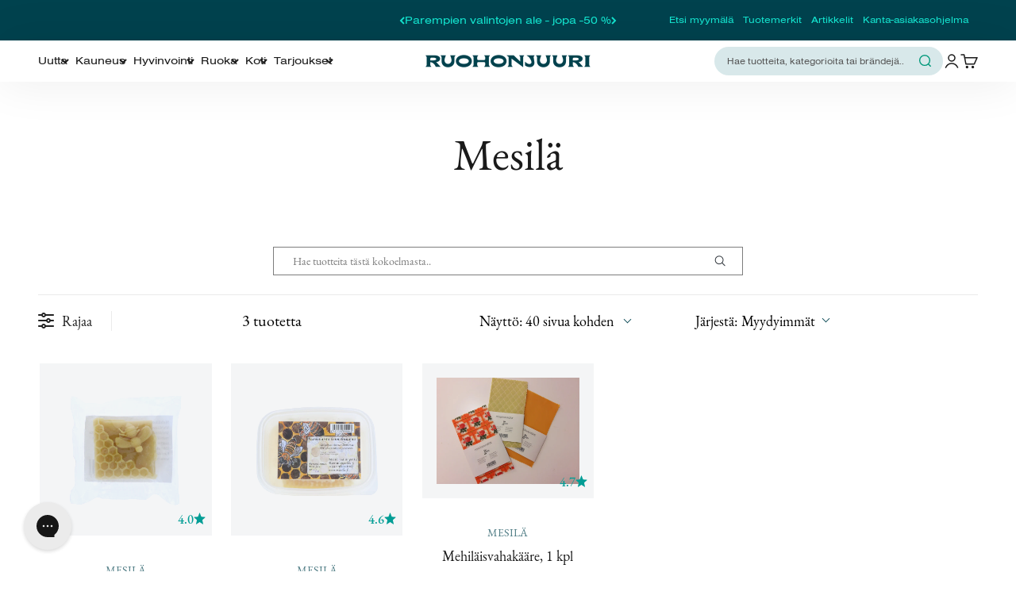

--- FILE ---
content_type: text/html; charset=utf-8
request_url: https://www.ruohonjuuri.fi/collections/mesila
body_size: 130606
content:















<!doctype html>

<html lang="fi" dir="ltr">
  <head>





<script src="/cdn/shopifycloud/consent-tracking-api/v0.1/consent-tracking-api.js"></script>

<script type="text/javascript">
  var Y=Object.defineProperty;var X=(m,g,p)=>g in m?Y(m,g,{enumerable:!0,configurable:!0,writable:!0,value:p}):m[g]=p;var n=(m,g,p)=>X(m,typeof g!="symbol"?g+"":g,p);(function(){"use strict";var m=" daum[ /]| deusu/| yadirectfetcher|(?:^|[^g])news(?!sapphire)|(?<! (?:channel/|google/))google(?!(app|/google| pixel))|(?<! cu)bots?(?:\\b|_)|(?<!(?:lib))http|(?<![hg]m)score|(?<!cam)scan|@[a-z][\\w-]+\\.|\\(\\)|\\.com\\b|\\btime/|\\||^<|^[\\w \\.\\-\\(?:\\):%]+(?:/v?\\d+(?:\\.\\d+)?(?:\\.\\d{1,10})*?)?(?:,|$)|^[^ ]{50,}$|^\\d+\\b|^\\w*search\\b|^\\w+/[\\w\\(\\)]*$|^active|^ad muncher|^amaya|^avsdevicesdk/|^biglotron|^bot|^bw/|^clamav[ /]|^client/|^cobweb/|^custom|^ddg[_-]android|^discourse|^dispatch/\\d|^downcast/|^duckduckgo|^email|^facebook|^getright/|^gozilla/|^hobbit|^hotzonu|^hwcdn/|^igetter/|^jeode/|^jetty/|^jigsaw|^microsoft bits|^movabletype|^mozilla/\\d\\.\\d\\s[\\w\\.-]+$|^mozilla/\\d\\.\\d\\s\\(compatible;?(?:\\s\\w+\\/\\d+\\.\\d+)?\\)$|^navermailapp|^netsurf|^offline|^openai/|^owler|^php|^postman|^python|^rank|^read|^reed|^rest|^rss|^snapchat|^space bison|^svn|^swcd |^taringa|^thumbor/|^track|^w3c|^webbandit/|^webcopier|^wget|^whatsapp|^wordpress|^xenu link sleuth|^yahoo|^yandex|^zdm/\\d|^zoom marketplace/|^$|analyzer|archive|ask jeeves/teoma|audit|bit\\.ly/|bluecoat drtr|browsex|burpcollaborator|capture|catch|check\\b|checker|chrome-lighthouse|chromeframe|classifier|cloudflare|convertify|crawl|cypress/|dareboost|datanyze|dejaclick|detect|dmbrowser|download|evc-batch/|exaleadcloudview|feed|firephp|functionize|gomezagent|grab|headless|httrack|hubspot marketing grader|hydra|ibisbrowser|infrawatch|insight|inspect|iplabel|ips-agent|java(?!;)|library|linkcheck|mail\\.ru/|manager|measure|neustar wpm|node|nutch|offbyone|onetrust|optimize|pageburst|pagespeed|parser|perl|phantomjs|pingdom|powermarks|preview|proxy|ptst[ /]\\d|retriever|rexx;|rigor|rss\\b|scrape|server|sogou|sparkler/|speedcurve|spider|splash|statuscake|supercleaner|synapse|synthetic|tools|torrent|transcoder|url|validator|virtuoso|wappalyzer|webglance|webkit2png|whatcms/|xtate/",g=/bot|crawl|http|lighthouse|scan|search|spider/i,p;function M(){if(p instanceof RegExp)return p;try{p=new RegExp(m,"i")}catch{p=g}return p}function O(c){return!!c&&M().test(c)}/*! js-cookie v3.0.5 | MIT */function _(c){for(var e=1;e<arguments.length;e++){var t=arguments[e];for(var i in t)c[i]=t[i]}return c}var U={read:function(c){return c[0]==='"'&&(c=c.slice(1,-1)),c.replace(/(%[\dA-F]{2})+/gi,decodeURIComponent)},write:function(c){return encodeURIComponent(c).replace(/%(2[346BF]|3[AC-F]|40|5[BDE]|60|7[BCD])/g,decodeURIComponent)}};function S(c,e){function t(r,s,a){if(!(typeof document>"u")){a=_({},e,a),typeof a.expires=="number"&&(a.expires=new Date(Date.now()+a.expires*864e5)),a.expires&&(a.expires=a.expires.toUTCString()),r=encodeURIComponent(r).replace(/%(2[346B]|5E|60|7C)/g,decodeURIComponent).replace(/[()]/g,escape);var o="";for(var h in a)a[h]&&(o+="; "+h,a[h]!==!0&&(o+="="+a[h].split(";")[0]));return document.cookie=r+"="+c.write(s,r)+o}}function i(r){if(!(typeof document>"u"||arguments.length&&!r)){for(var s=document.cookie?document.cookie.split("; "):[],a={},o=0;o<s.length;o++){var h=s[o].split("="),d=h.slice(1).join("=");try{var f=decodeURIComponent(h[0]);if(a[f]=c.read(d,f),r===f)break}catch{}}return r?a[r]:a}}return Object.create({set:t,get:i,remove:function(r,s){t(r,"",_({},s,{expires:-1}))},withAttributes:function(r){return S(this.converter,_({},this.attributes,r))},withConverter:function(r){return S(_({},this.converter,r),this.attributes)}},{attributes:{value:Object.freeze(e)},converter:{value:Object.freeze(c)}})}var R=S(U,{path:"/"});const F=c=>{const e=window.innerWidth<768||window.outerWidth<768?"mobile":"desktop";return c===e},L=(c,e)=>{const t=!!e,i=String(c)==="true";return t===i},I="shg_geo_data";function B(c,e){const t=c-e;return Math.floor(t/(1e3*60*60*24))}function N(){if(new URLSearchParams(window.location.search).get("shg_geo_cache")==="false")return null;let e=null;try{const t=localStorage.getItem(I);if(t){const i=JSON.parse(t),r=Date.now();i.timestamp&&B(r,i.timestamp)<=7?e=i:localStorage.removeItem(I)}}catch(t){return console.error("Error reading geo data from cache:",t),localStorage.removeItem(I),null}return e}function q(c){let e=null;if(!c)return console.warn("Geo location API URL not configured."),e;try{const t=new XMLHttpRequest;t.open("GET",c,!1),t.send(null),t.status===200?(e=JSON.parse(t.responseText),e?(e.timestamp=Date.now(),localStorage.setItem(I,JSON.stringify(e))):(console.error("Geo API response parsed to null or undefined."),e=null)):console.error(`Geo API request failed with status: ${t.status}`)}catch(t){console.error("Error fetching geo data from API:",t)}return e}function Q(c){let e=null;try{const t=N();t?(e=t,console.debug("Loaded geo data from cache:",e)):(e=q(c),console.debug("Fetched geo data from API:",e))}catch(t){console.error("Error initializing geo data:",t),e=null}return e}const j=(c,e)=>{const{type:t,country_code:i,toponym_name:r,parent_name:s}=c||{},{country:a,region:o,city:h}=e||{};if(!t||!i||!e)return!1;switch(t){case"country":return a===i;case"region":return o===r&&a===i;case"city":return h===r&&o===s&&a===i;default:return console.debug("Unknown location type:",t),!1}},x=c=>typeof c!="string"?!1:document.referrer.toLowerCase().includes(c.toLowerCase()),$=c=>typeof c!="string"?!1:window.location.href.toLowerCase().includes(c.toLowerCase()),G=(c,e,t)=>{if(!e)return!1;const{expectedTimeInMillseconds:i,withinOrAfter:r}=c||{};if(typeof i!="number"||!r)return!1;const s=e.first_visit_timestamp;return r==="within"?s+i>t:s+i<t},K=(c,e,t)=>e?t-e.first_visit_timestamp<18e5===c:c===!0;function H(c,e){return c===e}const y=class y{constructor(e){n(this,"visitorDetails",null);n(this,"currentTime");n(this,"geoLocationApi");n(this,"customerId");n(this,"isB2B");n(this,"internalGeoData");n(this,"isGeoDataInitialized",!1);n(this,"checkers",{device:e=>F(e),logged_in:(e,t)=>L(e,this.customerId),new_visitor:(e,t)=>K(e,t.visitorDetails,t.currentTime),returning_visitor:(e,t)=>G(e,t.visitorDetails,t.currentTime),url_contains:e=>$(e),referrer_contains:e=>x(e),location:(e,t)=>j(e,t.geoData),b2b:e=>H(e,this.isB2B)});this.geoLocationApi=e.geoLocationApi,this.customerId=e.customerId,this.isB2B=e.isB2B,this.currentTime=Date.now(),this.initializeVisitorDetails()}initializeVisitorDetails(){var e;try{const t=localStorage.getItem(y.VISITOR_DETAILS_KEY);t&&(this.visitorDetails=JSON.parse(t),typeof((e=this.visitorDetails)==null?void 0:e.first_visit_timestamp)!="number"&&(console.warn("Invalid visitor details found in storage, resetting."),this.visitorDetails=null)),this.visitorDetails===null?(console.debug("Initializing new visitor details."),this.visitorDetails={first_visit_timestamp:this.currentTime},localStorage.setItem(y.VISITOR_DETAILS_KEY,JSON.stringify(this.visitorDetails))):console.debug("Loaded visitor details from storage:",this.visitorDetails)}catch(t){console.error("Error initializing visitor details:",t),localStorage.removeItem(y.VISITOR_DETAILS_KEY),this.visitorDetails={first_visit_timestamp:this.currentTime},localStorage.setItem(y.VISITOR_DETAILS_KEY,JSON.stringify(this.visitorDetails))}}check(e){const t=this.checkers[e.audience_type];if(!t)return console.warn(`Unknown audience type: ${e.audience_type}`),!1;e.audience_type==="location"&&(e.value=this.snakeCaseKeys(e.value),this.isGeoDataInitialized||(console.debug("Location check required, initializing geoData..."),this.internalGeoData=Q(this.geoLocationApi),this.isGeoDataInitialized=!0,console.debug("GeoData initialization result:",this.internalGeoData)));const i={geoData:this.internalGeoData===void 0?null:this.internalGeoData,visitorDetails:this.visitorDetails,currentTime:this.currentTime};try{const r=!!t(e.value,i);return console.debug("Audience check result:",{audience:e,internalContext:i,matched:r}),e.condition==="is_not"?!r:r}catch(r){return console.error("Error during audience check:",{audience:e,internalContext:i,error:r}),!1}}snakeCaseKeys(e){if(typeof e!="object")return e;const t={};for(const[i,r]of Object.entries(e)){const s=i.replace(/[A-Z]/g,a=>`_${a.toLowerCase()}`);t[s]=r}return t}};n(y,"VISITOR_DETAILS_KEY","_shg_ab_visitor_details");let k=y;class J{constructor(e,t){n(this,"buyItNowHandlerAttached",!1);n(this,"currentPricingVariantId",null);n(this,"storefrontAccessToken");n(this,"shopDomain");n(this,"trackDispatchedSelection",(e,t)=>{const i=e&&e.isFirstAssignment===!1?"cache":t.distribution_method,r={shop_id:t.shop_id,optimization_id:e==null?void 0:e.optimization.id,variant_id:e==null?void 0:e.selectedVariant.id,details:{optimization_ids:t.optimization_ids,distribution_method:i,selection_details:t.selection_details,cache:t.cache,context:t.context,optimization_matches:t.optimization_matches}};this.trackingService.trackDispatch("dispatched",r)});this.trackingService=e,this.storefrontAccessToken=(t==null?void 0:t.storefrontAccessToken)??null,this.shopDomain=(t==null?void 0:t.shopDomain)??null,this.currentPricingVariantId=(t==null?void 0:t.currentPricingVariantId)??null,typeof document<"u"&&document.readyState==="loading"?document.addEventListener("DOMContentLoaded",()=>{this.attachPriceTestBuyItNowHandler()}):setTimeout(()=>{this.attachPriceTestBuyItNowHandler()},100)}async createCartAndGetCheckoutUrl(e,t,i){var o,h,d,f,C;if(!this.storefrontAccessToken||!this.shopDomain)return null;const r=`
      mutation cartCreate($input: CartInput!) {
        cartCreate(input: $input) {
          cart {
            id
            checkoutUrl
          }
          userErrors {
            field
            message
          }
        }
      }
    `,s=i?[{key:"shogun_variant_id",value:i}]:[],a={input:{lines:[{merchandiseId:`gid://shopify/ProductVariant/${e}`,quantity:t}],attributes:s}};try{const P=JSON.stringify({query:r,variables:a}),z=`https://${this.shopDomain}/api/2025-10/graphql.json`;console.debug("shogun: cartCreate request URL:",z),console.debug("shogun: cartCreate request body:",P);const b=await(await fetch(z,{method:"POST",headers:{"Content-Type":"application/json","X-Shopify-Storefront-Access-Token":this.storefrontAccessToken},body:P})).json();return console.debug("shogun: cartCreate full response:",JSON.stringify(b,null,2)),(d=(h=(o=b.data)==null?void 0:o.cartCreate)==null?void 0:h.cart)!=null&&d.checkoutUrl?(console.debug("shogun: cartCreate successful, checkoutUrl:",b.data.cartCreate.cart.checkoutUrl),b.data.cartCreate.cart.checkoutUrl):(console.error("shogun: cartCreate failed:",((C=(f=b.data)==null?void 0:f.cartCreate)==null?void 0:C.userErrors)||b.errors),null)}catch(P){return console.error("shogun: cartCreate error:",P),null}}async addToCartAndCheckout(e,t,i){const r={items:[{id:e,quantity:t}]};i&&(r.attributes={shogun_variant_id:i});try{const s=await fetch("/cart/add.js",{method:"POST",headers:{"Content-Type":"application/json"},body:JSON.stringify(r)});s.ok?(console.debug("shogun: added to cart, redirecting to checkout"),window.location.href="/checkout"):console.error("shogun: cart add failed:",await s.text())}catch(s){console.error("shogun: cart add error:",s)}}attachPriceTestBuyItNowHandler(){if(this.buyItNowHandlerAttached)return;this.buyItNowHandlerAttached=!0;const e=async i=>{const r=new FormData(i);let s=r.get("id")||r.get("variant_id");if(console.debug("shogun: buy-it-now form data:",Object.fromEntries(r.entries())),console.debug("shogun: raw variantId from form:",s),!s){console.debug("shogun: no variant ID found for buy-it-now");return}if(s.includes("gid://")){const h=s.match(/\/(\d+)$/);h&&(s=h[1],console.debug("shogun: extracted numeric ID from GID:",s))}const a=parseInt(r.get("quantity")||"1",10)||1,o=this.currentPricingVariantId;if(console.debug("shogun: buy-it-now details:",{variantId:s,quantity:a,pricingVariantId:o,storefrontAccessToken:this.storefrontAccessToken?"***":null,shopDomain:this.shopDomain}),this.storefrontAccessToken&&this.shopDomain){console.debug("shogun: attempting cartCreate with merchandiseId:",`gid://shopify/ProductVariant/${s}`);const h=await this.createCartAndGetCheckoutUrl(s,a,o);if(h){console.debug("shogun: redirecting to cartCreate checkoutUrl (original cart preserved)"),window.location.href=h;return}}console.debug("shogun: falling back to cart add with pricing variant"),await this.addToCartAndCheckout(s,a,o)};typeof document<"u"&&(()=>{document.addEventListener("click",i=>{const r=i.target;if(!r)return;const s=r.closest('[data-ab-price-test-payment-button="true"]');if(!s||!r.closest('shopify-buy-it-now-button, shopify-accelerated-checkout, [data-shopify="payment-button"]'))return;const o=s.closest("form");o&&(i.preventDefault(),i.stopPropagation(),i.stopImmediatePropagation(),e(o))},{capture:!0})})()}extractViewParamFromFullTemplateKey(e){const t=e.split("/").pop().split(".");return t.slice(1,t.length-1).join(".")}async handleRedirect(e){const t=new URL(window.location.href),i=new URL(window.location.href);if(e.optimization.scope==="theme")i.searchParams.set("preview_theme_id",e.selectedVariant.config.theme_id);else if(e.optimization.scope==="url_redirect")i.pathname=e.languageRootUrl!=="/"?e.languageRootUrl+e.selectedVariant.config.path:e.selectedVariant.config.path;else{const r=this.extractViewParamFromFullTemplateKey(e.selectedVariant.config.full_template_key);i.searchParams.set("view",r)}t.toString()===i.toString()?this.hideViewParam():this.redirectWithoutCache(i)}hideViewParam(){const e=new URL(window.location.href);e.searchParams.delete("view"),window.history.replaceState({},"",e.toString())}dispatch(e,t,i){let r=null;if(e[0].optimization.scope=="price"){const s=e[0];if(r=s,this.currentPricingVariantId=t||s.selectedVariant.id,this.attachPriceTestBuyItNowHandler(),t)console.debug("shogun: price variant already assigned, returning");else{const a=s.selectedVariant.id;console.debug("shogun: assigning price variant");const o=JSON.stringify({attributes:{shogun_variant_id:a}}),h=new XMLHttpRequest;h.open("POST","/cart/update.js",!0),h.setRequestHeader("Content-Type","application/json"),h.onreadystatechange=()=>{if(h.readyState==4&&h.status==200){console.debug("shogun: reloading to reflect cart pricing");const d=new URL(window.location.href);this.redirectWithoutCache(d)}},h.send(o)}}else{const s=e.find(o=>o.matchingVariant.id!==o.selectedVariant.id);if(console.debug("redirectingSelection",s),s&&(s.optimization.scope!=="url_redirect"||s.isFirstAssignment===!0||s.optimization.config.permanent_redirect===!0))return this.trackDispatchedSelection(s,i),this.handleRedirect(s);const a=new Set(e.map(o=>o.optimization.scope));(a.has("template")||a.has("page"))&&this.hideViewParam(),r=e.find(o=>o.current())||s||null}e.length>0&&!r&&(r=e[0]),(r||e.length>0)&&this.trackDispatchedSelection(r,i),e.filter(s=>s.current()).forEach(s=>{this.trackingService.trackVariantImpression(s.selectedVariant,s.optimization.type)})}redirectWithoutCache(e){typeof e=="string"&&(e=new URL(e)),e.searchParams.delete("cache"),document.referrer!=""&&sessionStorage.setItem(E,document.referrer),console.debug("shogun: redirecting to ",e),window.location.replace(e)}}class v{constructor(e){n(this,"optimization");n(this,"matchingVariant");n(this,"selectedVariant");n(this,"isFirstAssignment");n(this,"languageRootUrl");this.optimization=e.optimization,this.matchingVariant=e.matchingVariant,this.selectedVariant=e.selectedVariant,this.isFirstAssignment=e.isFirstAssignment,this.languageRootUrl=e.languageRootUrl}current(){return this.matchingVariant.id===this.selectedVariant.id}}const w=class w{constructor(){n(this,"ran",!1)}removePreviewBarIframe(){console.debug("Setting up preview bar iframe removal");const e=()=>{w.PREVIEW_BAR_IFRAME_IDS.forEach(t=>{const i=document.getElementById(t);i&&(console.debug(`Removing preview bar iframe with id: ${t}`),i.remove())})};e(),document.addEventListener("DOMContentLoaded",()=>{console.debug("DOM loaded, setting up mutation observer for preview bar");const t=new MutationObserver(i=>{i.forEach(r=>{r.addedNodes.forEach(s=>{if(s.nodeType===Node.ELEMENT_NODE){const a=s;w.PREVIEW_BAR_IFRAME_IDS.includes(a.id)&&(console.debug(`Detected and removing preview bar iframe with id: ${a.id} via observer`),a.remove())}})})});if(document.body)t.observe(document.body,{childList:!0,subtree:!0});else{const i=new MutationObserver(()=>{document.body&&(t.observe(document.body,{childList:!0,subtree:!0}),e(),i.disconnect())});i.observe(document.documentElement,{childList:!0})}e()})}run(){this.ran||(this.removePreviewBarIframe(),this.ran=!0)}};n(w,"PREVIEW_BAR_IFRAME_IDS",["preview-bar-iframe","PBarNextFrameWrapper"]);let T=w;const D="_shg_analytics_queue";class W{enqueue(e){const t={...e,id:crypto.randomUUID(),attempts:0,createdAt:Date.now()},i=this.readQueue();return i[t.category].push(t),this.writeQueue(i),t}all(){const e=this.readQueue();return[...e.shogun_load,...e.dispatcher].sort((t,i)=>t.createdAt-i.createdAt)}update(e){const t=this.readQueue(),i=t[e.category],r=i.findIndex(s=>s.id===e.id);r!==-1&&(i[r]=e,this.writeQueue(t))}remove(e){const t=this.readQueue(),i=t[e.category],r=i.findIndex(s=>s.id===e.id);r!==-1&&(i.splice(r,1),this.writeQueue(t))}findLatest(e){const i=this.readQueue()[e];if(i.length!==0)return i[i.length-1]}readQueue(){const e=localStorage.getItem(D);if(!e)return this.emptyQueue();try{const t=JSON.parse(e);return t.shogun_load||(t.shogun_load=[]),t.dispatcher||(t.dispatcher=[]),t}catch(t){return console.error("shogun: failed to parse analytics queue storage, resetting",t),localStorage.removeItem(D),this.emptyQueue()}}writeQueue(e){try{localStorage.setItem(D,JSON.stringify(e))}catch(t){console.error("shogun: failed to save analytics queue",t)}}emptyQueue(){return{shogun_load:[],dispatcher:[]}}}const u=class u{constructor(e,t,i,r,s,a){n(this,"publishable",!1);n(this,"allowed",null);n(this,"eventQueue",new W);n(this,"processingQueue",!1);n(this,"pendingProcess",!1);n(this,"processTimer",null);n(this,"trackVariantImpression",(e,t)=>{const i={page_type:this.pageType,page_id:this.pageId,app_type:t=="ab_test"?"ab_testing":"personalization",original_referrer:this.originalReferrer};i.optimization_id=e.optimization_id,i.variant_id=e.id,console.debug(`Tracking variant impression: optimization=${e.optimization_id}, variant=${e.id}`),this.enqueueShogunLoadEvent(i)});n(this,"trackPage",()=>{const e={page_type:this.pageType,page_id:this.pageId,app_type:"ab_testing"};this.enqueueShogunLoadEvent(e)});n(this,"trackDispatch",(e,t)=>{this.enqueueEvent({category:"dispatcher",event:e,data:t})});n(this,"enqueueEvent",e=>{console.debug("shogun: enqueueing tracking event",{category:e.category,event:"event"in e?e.event:void 0}),e.category==="shogun_load"&&(!this.publishable||this.allowed!==!0)&&console.debug("shogun: not ready, enqueueing shogun:load event");try{this.eventQueue.enqueue(e),this.scheduleProcessQueue()}catch(t){console.error("shogun: failed to enqueue analytics event",t)}});n(this,"enqueueShogunLoadEvent",e=>{this.enqueueEvent({category:"shogun_load",data:e})});n(this,"waitForPublishable",()=>{var i,r;let e=0;const t=()=>{var s,a;if(typeof((a=(s=window.Shopify)==null?void 0:s.analytics)==null?void 0:a.publish)>"u")if(e<=u.retryAttemptsLimit){setTimeout(t,u.retryIntervalInMs);return}else{console.warn("shogun:ts: Shopify analytics unavailable after 30s"),this.handleError("Error initializing TrackingService: Shopify analytics not available after 30s");return}console.debug("shogun:ts: publishable"),this.publishable=!0,this.scheduleProcessQueue()};(r=(i=window.Shopify)==null?void 0:i.analytics)!=null&&r.publish?(console.debug("shogun:ts: publishable"),this.publishable=!0):(console.debug("shogun:ts: analytics api not available yet, waiting..."),t())});n(this,"waitForConsent",()=>{var i,r;let e=0;const t=()=>{if(typeof window.Shopify>"u"&&e<=u.retryAttemptsLimit){setTimeout(t,u.retryIntervalInMs);return}window.Shopify.loadFeatures([{name:"consent-tracking-api",version:"0.1"}],s=>{var a;if(s&&s.length>0){let o=[];s.forEach(h=>{console.error(h),o.push(h.message)}),this.handleError(`Error initializing TrackingService: ${o.join(", ")}`)}else console.debug("shogun:ts: consent available"),this.handleConsentChange(((a=window.Shopify.customerPrivacy)==null?void 0:a.analyticsProcessingAllowed())??!1)})};(r=(i=window.Shopify)==null?void 0:i.customerPrivacy)!=null&&r.analyticsProcessingAllowed?(console.debug("shogun:ts: consent available"),this.allowed=window.Shopify.customerPrivacy.analyticsProcessingAllowed()):(console.debug("shogun:ts: privacy api not available yet, waiting..."),t())});n(this,"handleConsentChange",e=>{this.allowed=e,console.debug("shogun: analytics consent updated to: ",this.allowed),this.scheduleProcessQueue()});n(this,"scheduleProcessQueue",()=>{if(this.processingQueue){this.pendingProcess=!0;return}this.processingQueue=!0;try{this.processQueue()}catch(e){console.error("shogun: error processing analytics queue",e)}finally{this.processingQueue=!1,this.pendingProcess&&(this.pendingProcess=!1,this.scheduleProcessQueue())}});n(this,"scheduleProcessQueueAfter",e=>{this.processTimer||(this.processTimer=setTimeout(()=>{this.processTimer=null,this.scheduleProcessQueue()},e))});n(this,"handleError",e=>{let t,i;const r=this.eventQueue.findLatest("shogun_load");r&&(t=r.data.optimization_id,i=r.data.variant_id),this.trackDispatchFallback("errored",{shop_id:this.shopId,dispatcher_session_id:this.dispatcherSessionId,optimization_id:t,variant_id:i,details:{error:e}})});n(this,"dispatcherFallbackReady",e=>e.category!=="dispatcher"?!1:Date.now()-e.createdAt>=u.dispatchFallbackDelayInMs);n(this,"trackDispatchFallback",(e,t)=>{console.debug(`shogun: sending dispatch:${e} via fallback`),t.name=e,fetch(`${this.analyticsUrl}/dispatcher/${e}`,{method:"POST",headers:{"Content-Type":"application/json"},body:JSON.stringify(t),keepalive:!0})});n(this,"prepareFallbackPayload",e=>{const t=this.clonePayload(e);return t.shop_id=t.shop_id||this.shopId,t.dispatcher_session_id=this.dispatcherSessionId,t.details||(t.details={}),t});n(this,"clonePayload",e=>{try{return JSON.parse(JSON.stringify(e))}catch{return e}});this.shopId=e,this.pageType=t,this.pageId=i,this.originalReferrer=r,this.analyticsUrl=s,this.dispatcherSessionId=a,this.waitForPublishable(),this.waitForConsent(),document.addEventListener("visitorConsentCollected",o=>{this.handleConsentChange(o.detail.analyticsAllowed)}),this.scheduleProcessQueue()}processQueue(){console.debug("shogun: processing queue");const e=this.eventQueue.all();let t=!1;for(const i of e){if(this.shouldDropEvent(i)){this.eventQueue.remove(i);continue}if(this.isWithinBackoffWindow(i)){t=!0;continue}if(!this.isEventReady(i)){t=!0;continue}let r="success";try{r=this.deliverEvent(i)}catch(s){console.error("shogun: error delivering analytics event",s),r="retry"}r==="success"||r==="drop"?this.eventQueue.remove(i):(i.attempts+=1,i.lastAttemptedAt=Date.now(),this.eventQueue.update(i),t=!0)}t&&this.scheduleProcessQueueAfter(u.queueRetryDelayInMs)}shouldDropEvent(e){return Date.now()-e.createdAt>u.maxQueueAgeInMs||e.attempts>=u.maxQueueAttempts||e.category==="dispatcher"&&!e.event}isWithinBackoffWindow(e){if(!e.lastAttemptedAt)return!1;const t=u.queueRetryDelayInMs*Math.pow(2,Math.min(e.attempts,u.maxQueueAttempts));return Date.now()-e.lastAttemptedAt<t}isEventReady(e){return e.category==="shogun_load"?this.publishable&&this.allowed===!0:e.category==="dispatcher"?this.allowed===!0&&this.publishable?!0:this.dispatcherFallbackReady(e):!1}deliverEvent(e){return e.category==="shogun_load"?this.deliverShogunLoad(e):this.deliverDispatch(e)}deliverShogunLoad(e){const t=e.data;try{if(console.debug("Firing shogun:load event",t),!window.Shopify.analytics.publish)throw new Error("Shopify analytics publish is not available");return window.Shopify.analytics.publish("shogun:load",t),"success"}catch(i){return console.error("Error publishing shogun:load event:",i),"retry"}}deliverDispatch(e){if(e.category!=="dispatcher"||!e.event)return"drop";if(this.allowed===!0&&this.publishable){const i=`shogun:dispatcher:${e.event}`;try{if(console.debug(`Firing ${i} event`,e.data),!window.Shopify.analytics.publish)throw new Error("Shopify analytics publish is not available");return window.Shopify.analytics.publish(i,e.data),"success"}catch(r){console.error(`Error publishing ${i} event:`,r);const s=this.prepareFallbackPayload(e.data);return s.details||(s.details={}),s.details.error=`Error publishing ${i} event: ${r.message}`,this.trackDispatchFallback(e.event,s),"success"}}if(!this.dispatcherFallbackReady(e))return"retry";const t=this.prepareFallbackPayload(e.data);return this.trackDispatchFallback(e.event,t),"success"}};n(u,"retryIntervalInMs",250),n(u,"retryAttemptsLimit",3e4/u.retryIntervalInMs),n(u,"queueRetryDelayInMs",1e3),n(u,"maxQueueAttempts",5),n(u,"maxQueueAgeInMs",24*60*60*1e3),n(u,"dispatchFallbackDelayInMs",30*1e3);let A=u;const E="_shg_referrer",l=class l{constructor(e){n(this,"shopId");n(this,"optimizations");n(this,"currentThemeId");n(this,"pageId");n(this,"pageType");n(this,"currentPartialTemplateKey");n(this,"distributionMethod");n(this,"cachedOptimizations");n(this,"audienceChecker");n(this,"personalizations");n(this,"abTests");n(this,"dispatcher");n(this,"trackingService");n(this,"currentPath");n(this,"themeTestHandler");n(this,"currentPricingVariantId");n(this,"languageRootUrl");n(this,"dispatcherSessionId");n(this,"originalReferrer");n(this,"inAudience",e=>this.audienceChecker.check(e));if(this.originalReferrer=sessionStorage.getItem(E),this.originalReferrer){sessionStorage.removeItem(E),console.debug("shogun: retaining original referrer: ",this.originalReferrer);try{Object.defineProperty(document,"referrer",{get:()=>this.originalReferrer})}catch(a){console.debug("shogun: failed to set original referrer via `Object.defineProperty`"),console.error(a);try{window.document.__defineGetter__("referrer",()=>this.originalReferrer)}catch(o){console.debug("shogun: failed to set original referrer via `__defineGetter__`"),console.error(o)}}}this.shopId=e.shopId,this.currentThemeId=e.currentThemeId,this.currentPricingVariantId=e.currentPricingVariantId;const t=e.optimizations||[];e.defaultThemeId!==this.currentThemeId?this.optimizations=t.filter(a=>a.scope==="price"||a.variants.some(o=>o.config.theme_id===this.currentThemeId)):this.optimizations=t,this.personalizations=this.optimizations.filter(a=>a.type==="personalization"),this.abTests=this.optimizations.filter(a=>a.type==="ab_test"),this.distributionMethod=e.distributionMethod||l.DEFAULT_DISTRIBUTION_METHOD,this.pageId=e.pageId,this.pageType=e.pageType,this.languageRootUrl=e.languageRootUrl;const i=this.pageType==="metaobject"?"templates/metaobject/":"templates/",r=[e.templateName,e.templateSuffix].filter(Boolean).join(".");this.currentPartialTemplateKey=i+r,this.currentPath=window.location.pathname,this.cachedOptimizations=JSON.parse(localStorage.getItem(l.OPTIMIZATIONS_CACHE_KEY)||"{}"),this.audienceChecker=new k(e),e.sessionIdOverride?this.dispatcherSessionId=e.sessionIdOverride:(this.dispatcherSessionId=R.get(l.DISPATCHER_SESSION_COOKIE)||crypto.randomUUID(),R.set(l.DISPATCHER_SESSION_COOKIE,this.dispatcherSessionId,{path:"/",expires:1/48})),this.trackingService=new A(this.shopId,this.pageType,this.pageId,this.originalReferrer,e.analyticsUrl,this.dispatcherSessionId);const s=new T;this.themeTestHandler=s,this.dispatcher=new J(this.trackingService,{storefrontAccessToken:e.storefrontAccessToken,shopDomain:e.shopDomain,currentPricingVariantId:e.currentPricingVariantId})}getOptimizationPriority(e){return{theme:1,template:2,page:3,url_redirect:4,price:5}[e.scope]}sortMatches(e){return[...e].sort((t,i)=>{const r=this.getOptimizationPriority(t.optimization),s=this.getOptimizationPriority(i.optimization);return r===s?0:r-s})}audienceMatchesCurrentVisitor(e){const t=e.audiences||[];return t.length===0?!0:e.audiences_condition==="any"?t.some(this.inAudience):t.every(this.inAudience)}configAudiencesMatch(e,t){const i=e.audiences||[],r=t.audiences||[];if(i.length!==r.length)return!1;const s=i.map(o=>JSON.stringify(o)),a=r.map(o=>JSON.stringify(o));return!(s.some(o=>!a.includes(o))||a.some(o=>!s.includes(o))||i.length>1&&e.audiences_condition!==t.audiences_condition)}getCachedVariant(e){const t=this.cachedOptimizations[e.id];if(t)return e.variants.find(i=>i.id===t)}setCachedVariant(e,t){this.cachedOptimizations[e.id]=t.id,console.debug("setCachedVariant",e.id,t.id),localStorage.setItem(l.OPTIMIZATIONS_CACHE_KEY,JSON.stringify(this.cachedOptimizations))}extractPartialTemplateKeyFromFullTemplateKey(e){if(!e)return;const t=e.split(".");return t.length<2?e:t.slice(0,-1).join(".")}matchesAnyAttributeOfCurrentPage(e,t){const i=this.checkTemplateMatch(t),r=this.checkThemeMatch(e,t),s=this.checkPageMatch(e),a=this.checkPathMatch(t),o=this.checkPriceMatch(e,t);return r||i&&s||a||o}getMatchingVariant(e,t=void 0){var s;const i=e.config,r=(s=t==null?void 0:t.selectedVariant)==null?void 0:s.config;for(const a of e.variants){if(!this.matchesAnyAttributeOfCurrentPage(e,a))continue;const o=e.type==="ab_test"?e.config:a.config;if(this.audienceMatchesCurrentVisitor(o)&&!(r&&!this.configAudiencesMatch(i,r)))return a}}getPersonalizationMatches(){const e=[];for(const t of this.personalizations){const i=this.getMatchingVariant(t);i&&e.push({optimization:t,matchingVariant:i})}return e}getPrioritizedNonDefaultPersonalizationSelection(){const e=this.getPersonalizationMatches();if(e.length===0)return;const t=this.sortMatches(e);for(const i of t){const s=i.optimization.variants.sort((a,o)=>a.position-o.position).find(a=>!a.config.original&&this.audienceMatchesCurrentVisitor(a.config));if(s)return new v({optimization:i.optimization,matchingVariant:i.matchingVariant,selectedVariant:s,isFirstAssignment:!0,languageRootUrl:this.languageRootUrl})}}getDefaultPersonalizationSelectionsForImpressionTracking(e){return this.getPersonalizationMatches().filter(r=>r.matchingVariant.config.original&&r.optimization.id!==(e==null?void 0:e.optimization.id)).map(r=>new v({optimization:r.optimization,matchingVariant:r.matchingVariant,selectedVariant:r.matchingVariant,isFirstAssignment:!0,languageRootUrl:this.languageRootUrl}))}getRandomVariantForOptimization(e){const t=`${this.dispatcherSessionId}-${e.id}`,r=this.hashWithDjb2(t)%l.DEFAULT_NUMBER_OF_BINS;let s=0;for(const a of e.variants)if(s+=l.DEFAULT_NUMBER_OF_BINS*(a.config.percentage||0)/100,r<s)return a;return e.variants[0]}hasAnyCachedVariants(){return this.abTests.some(e=>!!this.cachedOptimizations[e.id])}getGreedySelections(e){const t=e[Math.floor(Math.random()*e.length)],i=t.cachedVariant||this.getRandomVariantForOptimization(t.optimization);return[new v({optimization:t.optimization,matchingVariant:t.matchingVariant,selectedVariant:i,isFirstAssignment:!t.cachedVariant,languageRootUrl:this.languageRootUrl})]}userBin(){const e=this.dispatcherSessionId;return e?this.hashWithDjb2(e)%l.DEFAULT_NUMBER_OF_BINS:0}hashWithDjb2(e){let t=5381;for(let i=0;i<e.length;i++)t=(t<<5)-t+e.charCodeAt(i),t|=0;return Math.abs(t)}getVariantForUserBin(){const e=this.userBin(),t=this.abTests.flatMap(r=>r.variants);let i=0;for(const r of t)if(i+=l.DEFAULT_NUMBER_OF_BINS*(r.traffic_percentage||0)/100,e<i)return r;return null}getEvenSelections(e){const t=this.getVariantForUserBin();if(!t)return[];const i=e.find(r=>r.optimization.variants.some(s=>s.id===t.id));return i?[new v({optimization:i.optimization,matchingVariant:i.matchingVariant,selectedVariant:t,isFirstAssignment:!i.cachedVariant,languageRootUrl:this.languageRootUrl})]:[]}getAbTestMatches(e){const t=[];return this.abTests.forEach(i=>{const r=this.getMatchingVariant(i,e);if(r){const s=this.getCachedVariant(i);(r.config.original||s)&&t.push({optimization:i,matchingVariant:r,cachedVariant:s})}}),t}getAbTestSelections(e){const t=this.getAbTestMatches(e);if(t.length===0)return[];const i=t.find(r=>!!r.cachedVariant);if(!i&&this.hasAnyCachedVariants())return[];if(i)return[new v({optimization:i.optimization,matchingVariant:i.matchingVariant,selectedVariant:i.cachedVariant,isFirstAssignment:!1,languageRootUrl:this.languageRootUrl})];switch(this.distributionMethod){case"greedy":return this.getGreedySelections(t);case"even":return this.getEvenSelections(t);default:throw new Error(`Unknown distribution method: ${this.distributionMethod}`)}}isBot(){const e=navigator.userAgent,t=O(e);return console.debug("Bot testing with user agent:",e),t}handleThemeReview(){const t=new URLSearchParams(location.search).get("shgpvid"),i=sessionStorage.getItem("_shg_preview_variant_id");if(i&&(!t||i==t)){console.debug(`shogun: theme review in progress, viewing variant: ${i}`);const r=document.getElementById("shogun-price-test-preview");if(!r){console.debug("shogun: sidebar not found!!!");return}const s=r.content.cloneNode(!0);document.addEventListener("DOMContentLoaded",()=>{document.body.style.paddingLeft="32rem",document.body.prepend(s)});return}else if(t&&(!i||i!=t)){console.debug(`shogun: theme review in progress, setting variant: ${t}`),sessionStorage.setItem("_shg_preview_variant_id",t);const r=JSON.stringify({attributes:{shogun_variant_id:t}}),s=new XMLHttpRequest;s.open("POST","/cart/update.js",!0),s.setRequestHeader("Content-Type","application/json"),s.onreadystatechange=()=>{s.readyState==4&&s.status==200&&(console.debug("shogun: reloading to reflect cart pricing"),location=location)},s.send(r)}}run(){let e=null,t=this.distributionMethod,i=[];const r=(s,a={})=>{var h,d;const o=s&&s.isFirstAssignment===!1?"cache":t;return{shop_id:this.shopId,optimization_id:(h=s==null?void 0:s.optimization)==null?void 0:h.id,variant_id:(d=s==null?void 0:s.selectedVariant)==null?void 0:d.id,details:{optimization_ids:this.optimizations.map(f=>f.id),distribution_method:o,selection_details:i,...a}}};try{if(this.isBot()){console.debug("Bot traffic detected, optimizer disabled");return}this.handleThemeReview();const s=this.getPrioritizedNonDefaultPersonalizationSelection(),a=this.getAbTestSelections(s),o=[];s&&o.push(s),o.push(...a),o.push(...this.getDefaultPersonalizationSelectionsForImpressionTracking(s)),localStorage.getItem("_shg_is_merchant")||this.themeTestHandler.run(),e=o.find(d=>d.matchingVariant.id===d.selectedVariant.id)||null,e&&!e.isFirstAssignment&&(t="cache"),i=o.map(d=>({optimization_id:d.optimization.id,selected_variant_id:d.selectedVariant.id,matching_variant_id:d.matchingVariant.id}));const h={shop_id:this.shopId,optimization_ids:this.optimizations.map(d=>d.id),selection_details:i,distribution_method:t,cache:{...this.cachedOptimizations},context:{template_key:this.currentPartialTemplateKey,theme_id:this.currentThemeId,page_type:this.pageType,page_id:this.pageId},optimization_matches:this.buildOptimizationMatches(s)};if(a.forEach(d=>{this.setCachedVariant(d.optimization,d.selectedVariant)}),o.length===0){this.abTests.length>0&&(this.trackingService.trackPage(),this.trackingService.trackDispatch("skipped",r(e)));return}this.dispatcher.dispatch(o,this.currentPricingVariantId,h)}catch(s){this.trackingService.trackDispatch("errored",r(e,{error:s.message}))}}getCurrentPathWithoutLanguagePrefix(){return this.languageRootUrl==="/"||!this.currentPath.startsWith(this.languageRootUrl)?this.currentPath:this.currentPath.substring(this.languageRootUrl.length)||"/"}checkTemplateMatch(e){return this.extractPartialTemplateKeyFromFullTemplateKey(e.config.full_template_key)===this.currentPartialTemplateKey}checkThemeMatch(e,t){return e.scope==="theme"&&t.config.theme_id===this.currentThemeId}checkPageMatch(e){const{page_type:t,page_id:i}=e.config,r=!t||t===this.pageType,s=!i||i===this.pageId;return e.scope!=="url_redirect"&&r&&s}checkPathMatch(e){const t=e.config.path;if(!t)return!1;const i=this.getCurrentPathWithoutLanguagePrefix();return decodeURIComponent(t)===decodeURIComponent(i)}checkPriceMatch(e,t){return e.scope!=="price"?!1:!this.currentPricingVariantId||this.currentPricingVariantId===t.id}getDetailedMatchingInfo(e,t,i){const{page_type:r,page_id:s}=e.config,a=!r||r===this.pageType,o=!s||s===this.pageId,h=e.type==="ab_test"?e.config:t.config,d=i?this.configAudiencesMatch(e.config,i.selectedVariant.config):!1;return{matches_template:this.checkTemplateMatch(t),matches_theme:this.checkThemeMatch(e,t),matches_page_type:a,matches_page_id:o,matches_page:this.checkPageMatch(e),matches_path:this.checkPathMatch(t),matches_price:this.checkPriceMatch(e,t),matches_audience:this.audienceMatchesCurrentVisitor(h),matches_personalization_config:d}}buildOptimizationMatches(e){const t={};for(const i of this.optimizations)if(t[i.id]={},i.variants&&Array.isArray(i.variants))for(const r of i.variants)t[i.id][r.id]=this.getDetailedMatchingInfo(i,r,e);return t}};n(l,"DEFAULT_NUMBER_OF_BINS",1e4),n(l,"DEFAULT_DISTRIBUTION_METHOD","greedy"),n(l,"OPTIMIZATIONS_CACHE_KEY","_shg_ab_optimizations_cache"),n(l,"DISPATCHER_SESSION_COOKIE","_shg_dispatcher_session");let V=l;window.ShogunOptimizer=V})();

</script><script type="text/javascript">
  ;(function() {
    if (typeof ShogunOptimizer === 'undefined') {
      console.error("ShogunOptimizer is not defined. Please ensure the optimizer script is properly loaded.");
      return;
    }

    const designMode = false;
    if (designMode) {
      console.debug("Design mode is enabled, skipping optimizer initialization");
      return;
    }

    // If the referrer url is the Shopify admin url, then set a local storage shg_is_merchant flag to true
    // This is used to remove the preview bar from the page for shoppers
    const referrer = document.referrer
    if (!localStorage.getItem('_shg_is_merchant') && ((referrer.includes('admin.shopify.com') || referrer.includes('shogun')))) {
      console.debug('Setting shg_is_merchant to true')
      localStorage.setItem('_shg_is_merchant', 'true')
    }

    const urlParams = new URLSearchParams(window.location.search);
    const optimizationDisabled = urlParams.get('shg') === "false" || window.location.hostname.includes('shopifypreview');

    if (optimizationDisabled) {
      console.debug("Optimization is disabled, skipping optimizer initialization");
      return;
    }

    const shopMetafieldConfig = {"default_theme_id":177979064665,"method":"greedy","optimizations":[],"expires_at":1768739704000,"env":"production"} || {};
    const optimizationsData = shopMetafieldConfig.expires_at > Date.now() ? (shopMetafieldConfig.optimizations || []) : [];

    const optimizerConfig = {
      shopId: "142892b1-d562-4feb-add3-95126b96e561",
      optimizations: optimizationsData,
      distributionMethod: urlParams.get('shgMethod') || shopMetafieldConfig.method,
      defaultThemeId: String(shopMetafieldConfig.default_theme_id),
      currentThemeId: "177979064665",
      pageId: "190769660037",
      pageType: "collection",
      templateName: "collection",
      templateSuffix: "vendor",
      customerId: "",
      isB2B: false,
      sessionIdOverride: urlParams.get('shgSessionId'),
      geoLocationApi: "https://ipinfo.io/json?token=f2ae3a557d807b",
      currentPricingVariantId: null,
      languageRootUrl: "/",
      analyticsUrl: "https://shogun-abc-production.global.ssl.fastly.net",
      storefrontAccessToken: null,
      shopDomain: ""
    };

    console.debug("Initializing ShogunOptimizer with config:", optimizerConfig);
    const optimizer = new ShogunOptimizer(optimizerConfig);
    optimizer.run();
  })();
</script>

<script type="text/javascript">
      (function(c,l,a,r,i,t,y){
          c[a]=c[a]||function(){(c[a].q=c[a].q||[]).push(arguments)};
          t=l.createElement(r);t.async=1;t.src="https://www.clarity.ms/tag/"+i;
          y=l.getElementsByTagName(r)[0];y.parentNode.insertBefore(t,y);
      })(window, document, "clarity", "script", "rgbo21rq1s");
  </script>

    <meta charset="utf-8">
    <meta name="viewport" content="width=device-width, initial-scale=1.0, height=device-height, minimum-scale=1.0, maximum-scale=1.0">
    <meta name="theme-color" content="#ffffff">
      
    <title>Mesilä &ndash; Ruohonjuuri</title><meta name="description" content="Tarhamehiläiset olivat alunperin rekrytoitu pölytystehtäviin Espoossa sijaitsevalle puutarhalle. Siivekkäät surisijat pölyttivät kesäkurpitsan kukat ja saivat aikaan herkkuja helsinkiläisravintoloiden illallispöytiin. Nyt tarhamehiläiset keräävät satoa sekä metsissä ja vainioilla maalla, kaukana valtateistä ja asutuske"><link rel="canonical" href="https://www.ruohonjuuri.fi/collections/mesila"><link rel="shortcut icon" href="//www.ruohonjuuri.fi/cdn/shop/files/RJ_favicon_989b1fa1-6d96-4311-a020-d17614f6863b.png?v=1732007269&width=96">
      <link rel="apple-touch-icon" href="//www.ruohonjuuri.fi/cdn/shop/files/RJ_favicon_989b1fa1-6d96-4311-a020-d17614f6863b.png?v=1732007269&width=180"><link rel="preconnect" href="https://cdn.shopify.com">
    <link rel="preconnect" href="https://fonts.shopifycdn.com" crossorigin>
    <link rel="dns-prefetch" href="https://productreviews.shopifycdn.com"><link rel="preload" href="//www.ruohonjuuri.fi/cdn/fonts/playfair_display/playfairdisplay_n7.592b3435e0fff3f50b26d410c73ae7ec893f6910.woff2" as="font" type="font/woff2" crossorigin><link rel="preload" href="//www.ruohonjuuri.fi/cdn/fonts/lato/lato_n4.c3b93d431f0091c8be23185e15c9d1fee1e971c5.woff2" as="font" type="font/woff2" crossorigin><meta property="og:type" content="website">
  <meta property="og:title" content="Mesilä"><meta property="og:image" content="http://www.ruohonjuuri.fi/cdn/shop/collections/big7489.png?v=1594734619&width=2048">
  <meta property="og:image:secure_url" content="https://www.ruohonjuuri.fi/cdn/shop/collections/big7489.png?v=1594734619&width=2048">
  <meta property="og:image:width" content="560">
  <meta property="og:image:height" content="98"><meta property="og:description" content="Tarhamehiläiset olivat alunperin rekrytoitu pölytystehtäviin Espoossa sijaitsevalle puutarhalle. Siivekkäät surisijat pölyttivät kesäkurpitsan kukat ja saivat aikaan herkkuja helsinkiläisravintoloiden illallispöytiin. Nyt tarhamehiläiset keräävät satoa sekä metsissä ja vainioilla maalla, kaukana valtateistä ja asutuske"><meta property="og:url" content="https://www.ruohonjuuri.fi/collections/mesila">
<meta property="og:site_name" content="Ruohonjuuri"><meta name="twitter:card" content="summary"><meta name="twitter:title" content="Mesilä">
  <meta name="twitter:description" content="Tarhamehiläiset olivat alunperin rekrytoitu pölytystehtäviin Espoossa sijaitsevalle puutarhalle. Siivekkäät surisijat pölyttivät kesäkurpitsan kukat ja saivat aikaan herkkuja helsinkiläisravintoloiden illallispöytiin.

Nyt tarhamehiläiset keräävät satoa sekä metsissä ja vainioilla maalla, kaukana valtateistä ja asutuskeskuksista että tarhoilla pääkaupunkiseudulla.

Sadon korjuu ja hunajan linkous hoidetaan käsityönä."><meta name="twitter:image" content="https://www.ruohonjuuri.fi/cdn/shop/collections/big7489.png?crop=center&height=1200&v=1594734619&width=1200">
  <meta name="twitter:image:alt" content="Mesilä"><script type="application/ld+json">
  {
    "@context": "https://schema.org",
    "@type": "BreadcrumbList",
    "itemListElement": [{
        "@type": "ListItem",
        "position": 1,
        "name": "Etusivu",
        "item": "https://www.ruohonjuuri.fi"
      },{
            "@type": "ListItem",
            "position": 2,
            "name": "Mesilä",
            "item": "https://www.ruohonjuuri.fi/collections/mesila"
          }]
  }
</script><style>

  
  @font-face {
    font-family: 'foundation';
    src: url('//www.ruohonjuuri.fi/cdn/shop/t/209/assets/FoundationSans-Extended-webfont.woff2?v=121309117764065207531737027558') format('woff2'),
         url('//www.ruohonjuuri.fi/cdn/shop/t/209/assets/FoundationSans-Extended-webfont.woff?v=153675193001177174521737027559') format('woff');
    font-weight: 400;
    font-style: normal;
}

@font-face {
    font-family: 'foundation';
    src: url('//www.ruohonjuuri.fi/cdn/shop/t/209/assets/FoundationSans-BoldEx-webfont.woff2?v=34464518546529421351737027559') format('woff2'),
         url('//www.ruohonjuuri.fi/cdn/shop/t/209/assets/FoundationSans-BoldEx-webfont.woff?v=167941598709761086351737027561') format('woff');
    font-weight: 700;
    font-style: normal;
}

@font-face {
    font-family: 'foundation';
    src: url('//www.ruohonjuuri.fi/cdn/shop/t/209/assets/FoundationSans-BlackEx-webfont.woff2?v=131806866354951784821737027558') format('woff2'),
         url('//www.ruohonjuuri.fi/cdn/shop/t/209/assets/FoundationSans-BlackEx-webfont.woff?v=146427282918479702651737027562') format('woff');
    font-weight: 900;
    font-style: normal;
}


@font-face {
    font-family: 'eb-garamond';
    src: url('//www.ruohonjuuri.fi/cdn/shop/t/209/assets/eb-garamond_normal_400.woff2?v=48037830650772951851737027564') format('woff2');
    font-weight: 400;
    font-style: normal;
}

@font-face {
    font-family: 'eb-garamond';
    src: url('//www.ruohonjuuri.fi/cdn/shop/t/209/assets/eb-garamond_italic_400.woff2?v=44423485566717895491737027560 ') format('woff2');
    font-weight: 400;
    font-style: italic;
}

@font-face {
    font-family: 'eb-garamond';
    src: url('//www.ruohonjuuri.fi/cdn/shop/t/209/assets/eb-garamond_normal_500.woff2?v=106494346510536666101737027558') format('woff2');
    font-weight: 500;
    font-style: normal;
}

@font-face {
    font-family: 'eb-garamond';
    src: url('//www.ruohonjuuri.fi/cdn/shop/t/209/assets/eb-garamond_italic_500.woff2?v=114085209870490871351737027560') format('woff2');
    font-weight: 500;
    font-style: italic;
}

@font-face {
    font-family: 'eb-garamond';
    src: url('//www.ruohonjuuri.fi/cdn/shop/t/209/assets/eb-garamond_normal_700.woff2?v=132546285233522335231737027559') format('woff2');
    font-weight: 600;
    font-style: normal;
}

@font-face {
    font-family: 'eb-garamond';
    src: url('//www.ruohonjuuri.fi/cdn/shop/t/209/assets/eb-garamond_italic_700.woff2?v=14987388428817813031737027561') format('woff2');
    font-weight: 600;
    font-style: italic;
}


@font-face {
    font-family: 'denver';
    src: url('//www.ruohonjuuri.fi/cdn/shop/t/209/assets/denver_serial-light-webfont.woff2?v=108771705255528834561737027558') format('woff2'),
         url('//www.ruohonjuuri.fi/cdn/shop/t/209/assets/denver_serial-light-webfont.woff?v=146749712742056570061737027559') format('woff');
    font-weight: 300;
    font-style: normal;
}

@font-face {
    font-family: 'denver';
    src: url('//www.ruohonjuuri.fi/cdn/shop/t/209/assets/denver_serial-lightitalic-webfont.woff2?v=141241396313535474801737027560') format('woff2'),
         url('//www.ruohonjuuri.fi/cdn/shop/t/209/assets/denver_serial-lightitalic-webfont.woff?v=21832710196025781701737027560') format('woff');
    font-weight: 300;
    font-style: italic;
}

@font-face {
    font-family: 'denver';
    src: url('//www.ruohonjuuri.fi/cdn/shop/t/209/assets/denver_serial-regular-webfont.woff2?v=144025035736638133781737027560') format('woff2'),
         url('//www.ruohonjuuri.fi/cdn/shop/t/209/assets/denver_serial-regular-webfont.woff?v=114920982651668337051737027558') format('woff');
    font-weight: 400;
    font-style: normal;
}

@font-face {
    font-family: 'denver';
    src: url('//www.ruohonjuuri.fi/cdn/shop/t/209/assets/denver_serial-italic-webfont.woff2?v=29149992147476614851737027563') format('woff2'),
         url('//www.ruohonjuuri.fi/cdn/shop/t/209/assets/denver_serial-italic-webfont.woff?v=71115204970081829271737027560') format('woff');
    font-weight: 400;
    font-style: italic;
}

@font-face {
    font-family: 'denver';
    src: url('//www.ruohonjuuri.fi/cdn/shop/t/209/assets/denver_serial-bold-webfont.woff2?v=12569133400177124161737027563') format('woff2'),
         url('//www.ruohonjuuri.fi/cdn/shop/t/209/assets/denver_serial-bold-webfont.woff?v=42184962142400026451737027560') format('woff');
    font-weight: 600;
    font-style: normal;
}

@font-face {
    font-family: 'denver';
    src: url('//www.ruohonjuuri.fi/cdn/shop/t/209/assets/denver_serial-bolditalic-webfont.woff2?v=31844016240176476191737027559') format('woff2'),
         url('//www.ruohonjuuri.fi/cdn/shop/t/209/assets/denver_serial-bolditalic-webfont.woff?v=181187019782655710751737027562') format('woff');
    font-weight: 600;
    font-style: italic;
}

@font-face {
    font-family: 'denver';
    src: url('//www.ruohonjuuri.fi/cdn/shop/t/209/assets/denver_serial-xbold-webfont.woff2?v=96041684964884013891737027561') format('woff2'),
         url('//www.ruohonjuuri.fi/cdn/shop/t/209/assets/denver_serial-xbold-webfont.woff?v=115728364641544766821737027558') format('woff');
    font-weight: 800;
    font-style: normal;
}

@font-face {
    font-family: 'denver';
    src: url('//www.ruohonjuuri.fi/cdn/shop/t/209/assets/denver_serial-xbolditalic-webfont.woff2?v=88876220373071309531737027560') format('woff2'),
         url('//www.ruohonjuuri.fi/cdn/shop/t/209/assets/denver_serial-xbolditalic-webfont.woff?v=134236184686855472411737027561') format('woff');
    font-weight: 800;
    font-style: italic;
}/* Typography (heading) */
  @font-face {
  font-family: "Playfair Display";
  font-weight: 700;
  font-style: normal;
  font-display: fallback;
  src: url("//www.ruohonjuuri.fi/cdn/fonts/playfair_display/playfairdisplay_n7.592b3435e0fff3f50b26d410c73ae7ec893f6910.woff2") format("woff2"),
       url("//www.ruohonjuuri.fi/cdn/fonts/playfair_display/playfairdisplay_n7.998b1417dec711058cce2abb61a0b8c59066498f.woff") format("woff");
}

@font-face {
  font-family: "Playfair Display";
  font-weight: 700;
  font-style: italic;
  font-display: fallback;
  src: url("//www.ruohonjuuri.fi/cdn/fonts/playfair_display/playfairdisplay_i7.ba833b400bcd9c858b439c75a4a7c6eddc4c7de0.woff2") format("woff2"),
       url("//www.ruohonjuuri.fi/cdn/fonts/playfair_display/playfairdisplay_i7.4872c65919810cd2f622f4ba52cd2e9e595f11d5.woff") format("woff");
}

/* Typography (body) */
  @font-face {
  font-family: Lato;
  font-weight: 400;
  font-style: normal;
  font-display: fallback;
  src: url("//www.ruohonjuuri.fi/cdn/fonts/lato/lato_n4.c3b93d431f0091c8be23185e15c9d1fee1e971c5.woff2") format("woff2"),
       url("//www.ruohonjuuri.fi/cdn/fonts/lato/lato_n4.d5c00c781efb195594fd2fd4ad04f7882949e327.woff") format("woff");
}

@font-face {
  font-family: Lato;
  font-weight: 400;
  font-style: italic;
  font-display: fallback;
  src: url("//www.ruohonjuuri.fi/cdn/fonts/lato/lato_i4.09c847adc47c2fefc3368f2e241a3712168bc4b6.woff2") format("woff2"),
       url("//www.ruohonjuuri.fi/cdn/fonts/lato/lato_i4.3c7d9eb6c1b0a2bf62d892c3ee4582b016d0f30c.woff") format("woff");
}

@font-face {
  font-family: Lato;
  font-weight: 700;
  font-style: normal;
  font-display: fallback;
  src: url("//www.ruohonjuuri.fi/cdn/fonts/lato/lato_n7.900f219bc7337bc57a7a2151983f0a4a4d9d5dcf.woff2") format("woff2"),
       url("//www.ruohonjuuri.fi/cdn/fonts/lato/lato_n7.a55c60751adcc35be7c4f8a0313f9698598612ee.woff") format("woff");
}

@font-face {
  font-family: Lato;
  font-weight: 700;
  font-style: italic;
  font-display: fallback;
  src: url("//www.ruohonjuuri.fi/cdn/fonts/lato/lato_i7.16ba75868b37083a879b8dd9f2be44e067dfbf92.woff2") format("woff2"),
       url("//www.ruohonjuuri.fi/cdn/fonts/lato/lato_i7.4c07c2b3b7e64ab516aa2f2081d2bb0366b9dce8.woff") format("woff");
}

:root {
    /**
     * ---------------------------------------------------------------------
     * SPACING VARIABLES
     *
     * We are using a spacing inspired from frameworks like Tailwind CSS.
     * ---------------------------------------------------------------------
     */
    --spacing-0-5: 0.125rem; /* 2px */
    --spacing-1: 0.25rem; /* 4px */
    --spacing-1-5: 0.375rem; /* 6px */
    --spacing-2: 0.5rem; /* 8px */
    --spacing-2-5: 0.625rem; /* 10px */
    --spacing-3: 0.75rem; /* 12px */
    --spacing-3-5: 0.875rem; /* 14px */
    --spacing-4: 1rem; /* 16px */
    --spacing-4-5: 1.125rem; /* 18px */
    --spacing-5: 1.25rem; /* 20px */
    --spacing-5-5: 1.375rem; /* 22px */
    --spacing-6: 1.5rem; /* 24px */
    --spacing-6-5: 1.625rem; /* 26px */
    --spacing-7: 1.75rem; /* 28px */
    --spacing-7-5: 1.875rem; /* 30px */
    --spacing-8: 2rem; /* 32px */
    --spacing-8-5: 2.125rem; /* 34px */
    --spacing-9: 2.25rem; /* 36px */
    --spacing-9-5: 2.375rem; /* 38px */
    --spacing-10: 2.5rem; /* 40px */
    --spacing-11: 2.75rem; /* 44px */
    --spacing-12: 3rem; /* 48px */
    --spacing-14: 3.5rem; /* 56px */
    --spacing-16: 4rem; /* 64px */
    --spacing-18: 4.5rem; /* 72px */
    --spacing-20: 5rem; /* 80px */
    --spacing-24: 6rem; /* 96px */
    --spacing-28: 7rem; /* 112px */
    --spacing-32: 8rem; /* 128px */
    --spacing-36: 9rem; /* 144px */
    --spacing-40: 10rem; /* 160px */
    --spacing-44: 11rem; /* 176px */
    --spacing-48: 12rem; /* 192px */
    --spacing-52: 13rem; /* 208px */
    --spacing-56: 14rem; /* 224px */
    --spacing-60: 15rem; /* 240px */
    --spacing-64: 16rem; /* 256px */
    --spacing-72: 18rem; /* 288px */
    --spacing-80: 20rem; /* 320px */
    --spacing-96: 24rem; /* 384px */

    /* Container */
    --container-max-width: 1300px;
    --container-narrow-max-width: 1050px;
    --container-gutter: var(--spacing-5);
    --section-outer-spacing-block: var(--spacing-12);
    --section-inner-max-spacing-block: var(--spacing-10);
    --section-inner-spacing-inline: var(--container-gutter);
    --section-stack-spacing-block: var(--spacing-8);

    /* Grid gutter */
    --grid-gutter: var(--spacing-5);

    /* Product list settings */
    --product-list-row-gap: var(--spacing-5);
    --product-list-column-gap: var(--grid-gutter);

    /* Form settings */
    --input-gap: var(--spacing-2);
    --input-height: 2.625rem;
    --input-padding-inline: var(--spacing-4);

    /* Other sizes */
    --sticky-area-height: calc(var(--sticky-announcement-bar-enabled, 0) * var(--announcement-bar-height, 0px) + var(--sticky-header-enabled, 0) * var(--header-height, 0px));

    /* RTL support */
    --transform-logical-flip: 1;
    --transform-origin-start: left;
    --transform-origin-end: right;

    /**
     * ---------------------------------------------------------------------
     * TYPOGRAPHY
     * ---------------------------------------------------------------------
     */

    /* Font properties */
    --heading-font-family: denver, serif;
    --heading-font-weight: 700;
    --heading-font-style: normal;
    --heading-text-transform: normal;
    --heading-letter-spacing: 0.0em;
    --text-font-family: eb-garamond, sans-serif;
    --text-font-weight: 400;
    --text-font-style: normal;
    --text-letter-spacing: 0.0em;
    --button-font-family: foundation, serif;
    --navigation-font-family: foundation, serif;

    /* Font sizes */
    --text-h0: 2.75rem;
    --text-h1: 2rem;
    --text-h2: 1.75rem;
    --text-h3: 1.375rem;
    --text-h4: 1.125rem;
    --text-h5: 1.125rem;
    --text-h6: 1rem;
    --text-xs: 0.9375rem;
    --text-sm: 1.0rem;
    --text-base: 1.125rem;
    --text-lg: 1.375rem;
    --text-x-lg: 1.625rem;

    --footer-base: 0.875rem;


    /**
     * ---------------------------------------------------------------------
     * COLORS
     * ---------------------------------------------------------------------
     */

    /* Color settings */--accent: 0 66 78;
    --text-primary: 26 26 26;
    --background-primary: 255 255 255;
    --dialog-background: 255 255 255;
    --border-color: var(--text-color, var(--text-primary)) / 0.12;
    /* Link color */
    --link-color: #00424e;

    /* Button colors */
    --button-background-primary: 0 66 78;
    --button-text-primary: 255 255 255;
    --button-background-secondary: 26 26 26;
    --button-text-secondary: 255 255 255;

    /* Status colors */
    --success-background: 224 232 234;
    --success-text: 0 66 78;
    --warning-background: 255 246 233;
    --warning-text: 255 183 74;
    --error-background: 254 231 231;
    --error-text: 248 58 58;

    /* Product colors */
    --on-sale-text: 255 124 49;
    --on-sale-badge-background: 255 124 49;
    --on-sale-badge-text: 255 255 255;
    --sold-out-badge-background: 255 255 255;
    --sold-out-badge-text: 0 0 0;
    --primary-badge-background: 255 183 0;
    --primary-badge-text: 0 0 0;
    --star-color: 2 157 149;
    --product-card-background: 255 255 255;
    --product-card-text: 26 26 26;
    --ruohis-badge-background: 202 230 220;
    --ruohis-badge-text: 0 0 0;
    --super-badge-background: 202 230 220;
    --super-badge-text: 0 0 0;
    --uutuus-badge-background: 159 79 97;
    --uutuus-badge-text: 255 255 255;

    /* Header colors */
    --header-background: 255 255 255;
    --header-text: 26 26 26;

    /* Mega menu colors */
    --additional-content-background: 247 240 222;
    --additional-content-text: 0 0 0;
    --second-level-menu-background: 181 228 222;
    --second-level-menu-text: 0 0 0;

    /* Searchbox */  
    --searchbox-background: 181 228 222;
    --searchbox-text: 0 0 0;

    /* Footer colors */
    --footer-background: 0 66 78;
    --footer-text: 181 228 222;

    /* Rounded variables (used for border radius) */
    --rounded-xs: 0.0rem;
    --rounded-sm: 0.0rem;
    --rounded: 0.0rem;
    --rounded-lg: 0.0rem;
    --rounded-full: 9999px;

    --rounded-button: 3.75rem;
    --rounded-input: 0.0rem;

    /* Box shadow */
    --shadow-sm: 0 2px 8px rgb(var(--text-primary) / 0.0);
    --shadow: 0 5px 15px rgb(var(--text-primary) / 0.0);
    --shadow-md: 0 5px 30px rgb(var(--text-primary) / 0.0);
    --shadow-block: -32px -32px 0px rgb(var(--text-primary) / 0.0);

    /**
     * ---------------------------------------------------------------------
     * OTHER
     * ---------------------------------------------------------------------
     */

    --cursor-close-svg-url: url(//www.ruohonjuuri.fi/cdn/shop/t/209/assets/cursor-close.svg?v=147174565022153725511737027580);
    --cursor-zoom-in-svg-url: url(//www.ruohonjuuri.fi/cdn/shop/t/209/assets/cursor-zoom-in.svg?v=154953035094101115921737027580);
    --cursor-zoom-out-svg-url: url(//www.ruohonjuuri.fi/cdn/shop/t/209/assets/cursor-zoom-out.svg?v=16155520337305705181737027580);
    --checkmark-svg-url: url(//www.ruohonjuuri.fi/cdn/shop/t/209/assets/checkmark.svg?v=77552481021870063511737027580);
  }

  [dir="rtl"]:root {
    /* RTL support */
    --transform-logical-flip: -1;
    --transform-origin-start: right;
    --transform-origin-end: left;
  }

  @media screen and (min-width: 700px) {
    :root {
      /* Typography (font size) */
      --text-h0: 3.5rem;
      --text-h1: 2.5rem;
      --text-h2: 2rem;
      --text-h3: 1.625rem;
      --text-h4: 1.375rem;
      --text-h5: 1.125rem;
      --text-h6: 1rem;

      --text-xs: 0.875rem;
      --text-sm: 1.0rem;
      --text-base: 1.125rem;
      --text-lg: 1.375rem;
      /* Spacing */
      --container-gutter: 2rem;
      --section-outer-spacing-block: var(--spacing-16);
      --section-inner-max-spacing-block: var(--spacing-12);
      --section-inner-spacing-inline: var(--spacing-12);
      --section-stack-spacing-block: var(--spacing-12);

      /* Grid gutter */
      --grid-gutter: var(--spacing-5);

      /* Product list settings */
      --product-list-row-gap: var(--spacing-5);

      /* Form settings */
      --input-gap: 1rem;
      --input-height: 3.125rem;
      --input-padding-inline: var(--spacing-5);

    }
  }

  @media screen and (min-width: 1000px) {
    :root {
      /* Spacing settings */
      --container-gutter: var(--spacing-12);
      --section-outer-spacing-block: var(--spacing-18);
      --section-inner-max-spacing-block: var(--spacing-16);
      --section-inner-spacing-inline: var(--spacing-16);
      --section-stack-spacing-block: var(--spacing-12);
    }
  }

  @media screen and (min-width: 1150px) {
    :root {
      /* Spacing settings */
      --container-gutter: var(--spacing-12);
      --section-outer-spacing-block: var(--spacing-20);
      --section-inner-max-spacing-block: var(--spacing-16);
      --section-inner-spacing-inline: var(--spacing-16);
      --section-stack-spacing-block: var(--spacing-12);
    }
  }

  @media screen and (min-width: 1400px) {
    :root {
      /* Typography (font size) */
      --text-h0: 6.5rem;
      --text-h1: 3.5rem;
      --text-h2: 2.75rem;
      --text-h3: 2rem;
      --text-h4: 1.75rem;
      --text-h5: 1.375rem;
      --text-h6: 1.25rem;

      --section-outer-spacing-block: var(--spacing-24);
      --section-inner-max-spacing-block: var(--spacing-18);
      --section-inner-spacing-inline: var(--spacing-18);
    }
  }

  @media screen and (min-width: 1600px) {
    :root {
      --section-outer-spacing-block: var(--spacing-24);
      --section-inner-max-spacing-block: var(--spacing-20);
      --section-inner-spacing-inline: var(--spacing-20);
    }
  }

  /**
   * ---------------------------------------------------------------------
   * LIQUID DEPENDANT CSS
   *
   * Our main CSS is Liquid free, but some very specific features depend on
   * theme settings, so we have them here
   * ---------------------------------------------------------------------
   */@media screen and (pointer: fine) {
        .button:not([disabled]):hover, .btn:not([disabled]):hover, .shopify-payment-button__button--unbranded:not([disabled]):hover {
          --button-background-opacity: 0.85;
        }

        .button--subdued:not([disabled]):hover {
          --button-background: var(--text-color) / .05 !important;
        }
      }</style>
<script>
  // This allows to expose several variables to the global scope, to be used in scripts
  window.themeVariables = {
    settings: {
      showPageTransition: false,
      headingApparition: "none",
      pageType: "collection",
      moneyFormat: "{{amount_with_comma_separator}} €",
      moneyWithCurrencyFormat: "{{amount_with_comma_separator}} EUR",
      currencyCodeEnabled: false,
      cartType: "drawer",
      showDiscount: true,
      discountMode: "percentage"
    },

    strings: {
      accessibilityClose: "Sulje",
      accessibilityNext: "Seuraava",
      accessibilityPrevious: "Edellinen",
      addToCartButton: "Lisää ostoskoriin",
      soldOutButton: "Tilapäisesti loppu",
      preOrderButton: "Tee ennakkotilaus",
      unavailableButton: "Ei saatavilla",
      closeGallery: "Sulje galleria",
      zoomGallery: "Lähennä",
      errorGallery: "Kuvan lataaminen ei onnistu",
      soldOutBadge: "Tilapäisesti loppu",
      discountBadge: "-@@",
      sku: "Tuotekoodi:",
      searchNoResults: "Tuloksia ei löytynyt.",
      addOrderNote: "Lisää tilauksen kommentti",
      editOrderNote: "Muokkaa tilauksen kommenttia",
      shippingEstimatorNoResults: "Emme valitettavasti toimita osoitteeseesi.",
      shippingEstimatorOneResult: "Osoitteeseesi on yksi toimituskulu:",
      shippingEstimatorMultipleResults: "Osoitteeseesi on useita toimituskuluja:",
      shippingEstimatorError: "Virhe noudettaessa toimituskuluja:",
      countdownDays: "päivää",
      countdownHours: "tuntia",
      countdownMinutes: "minuuttia",
      countdownSeconds: "sekuntia",
      countdownDay: "päivä",
      countdownHour: "tunti",
      countdownMinute: "minuutti",
      countdownSecond: "sekuntti"
    },

    breakpoints: {
      'sm': 'screen and (min-width: 700px)',
      'md': 'screen and (min-width: 1000px)',
      'lg': 'screen and (min-width: 1150px)',
      'xl': 'screen and (min-width: 1400px)',

      'sm-max': 'screen and (max-width: 699px)',
      'md-max': 'screen and (max-width: 999px)',
      'lg-max': 'screen and (max-width: 1149px)',
      'xl-max': 'screen and (max-width: 1399px)'
    }
  };// For detecting native share
  document.documentElement.classList.add(`native-share--${navigator.share ? 'enabled' : 'disabled'}`);</script><script type="module" src="//www.ruohonjuuri.fi/cdn/shop/t/209/assets/vendor.min.js?v=52426788336887041471737027558"></script>
    <script type="module" src="//www.ruohonjuuri.fi/cdn/shop/t/209/assets/theme.js?v=118869436000116863671737027581"></script>
    <script type="module" src="//www.ruohonjuuri.fi/cdn/shop/t/209/assets/sections.js?v=87748121505002450161737029760"></script>

    
  <script>window.performance && window.performance.mark && window.performance.mark('shopify.content_for_header.start');</script><meta name="google-site-verification" content="6bLsNoNeQxVBgCUJZ1b_dnNNf_jRZ96uk-IH8ONIrhs">
<meta id="shopify-digital-wallet" name="shopify-digital-wallet" content="/37354340485/digital_wallets/dialog">
<link rel="alternate" type="application/atom+xml" title="Feed" href="/collections/mesila.atom" />
<link rel="alternate" type="application/json+oembed" href="https://www.ruohonjuuri.fi/collections/mesila.oembed">
<script async="async" src="/checkouts/internal/preloads.js?locale=fi-FI"></script>
<script id="shopify-features" type="application/json">{"accessToken":"21607a25b75d48afb4ac38b58bc0336f","betas":["rich-media-storefront-analytics"],"domain":"www.ruohonjuuri.fi","predictiveSearch":true,"shopId":37354340485,"locale":"fi"}</script>
<script>var Shopify = Shopify || {};
Shopify.shop = "ruohonjuuri.myshopify.com";
Shopify.locale = "fi";
Shopify.currency = {"active":"EUR","rate":"1.0"};
Shopify.country = "FI";
Shopify.theme = {"name":"ruohonjuuri\/theme-updates","id":177979064665,"schema_name":"Impact","schema_version":"5.4.1","theme_store_id":null,"role":"main"};
Shopify.theme.handle = "null";
Shopify.theme.style = {"id":null,"handle":null};
Shopify.cdnHost = "www.ruohonjuuri.fi/cdn";
Shopify.routes = Shopify.routes || {};
Shopify.routes.root = "/";</script>
<script type="module">!function(o){(o.Shopify=o.Shopify||{}).modules=!0}(window);</script>
<script>!function(o){function n(){var o=[];function n(){o.push(Array.prototype.slice.apply(arguments))}return n.q=o,n}var t=o.Shopify=o.Shopify||{};t.loadFeatures=n(),t.autoloadFeatures=n()}(window);</script>
<script id="shop-js-analytics" type="application/json">{"pageType":"collection"}</script>
<script defer="defer" async type="module" src="//www.ruohonjuuri.fi/cdn/shopifycloud/shop-js/modules/v2/client.init-shop-cart-sync_B_tZ_GI0.fi.esm.js"></script>
<script defer="defer" async type="module" src="//www.ruohonjuuri.fi/cdn/shopifycloud/shop-js/modules/v2/chunk.common_C1rTb_BF.esm.js"></script>
<script type="module">
  await import("//www.ruohonjuuri.fi/cdn/shopifycloud/shop-js/modules/v2/client.init-shop-cart-sync_B_tZ_GI0.fi.esm.js");
await import("//www.ruohonjuuri.fi/cdn/shopifycloud/shop-js/modules/v2/chunk.common_C1rTb_BF.esm.js");

  window.Shopify.SignInWithShop?.initShopCartSync?.({"fedCMEnabled":true,"windoidEnabled":true});

</script>
<script>(function() {
  var isLoaded = false;
  function asyncLoad() {
    if (isLoaded) return;
    isLoaded = true;
    var urls = ["https:\/\/cdn-loyalty.yotpo.com\/loader\/0wd9bTkBX2fDpHv_27XUmg.js?shop=ruohonjuuri.myshopify.com","https:\/\/script.custobar.com\/bsurz\/custobar-li67vws45niv.js?shop=ruohonjuuri.myshopify.com","https:\/\/config.gorgias.chat\/bundle-loader\/01HQMX9391JBM84RZGKHXZDDSC?source=shopify1click\u0026shop=ruohonjuuri.myshopify.com","https:\/\/na.shgcdn3.com\/pixel-collector.js?shop=ruohonjuuri.myshopify.com","https:\/\/cdn.9gtb.com\/loader.js?g_cvt_id=36a3731c-e126-4c2d-adb7-75cd8eff4fec\u0026shop=ruohonjuuri.myshopify.com"];
    for (var i = 0; i < urls.length; i++) {
      var s = document.createElement('script');
      s.type = 'text/javascript';
      s.async = true;
      s.src = urls[i];
      var x = document.getElementsByTagName('script')[0];
      x.parentNode.insertBefore(s, x);
    }
  };
  if(window.attachEvent) {
    window.attachEvent('onload', asyncLoad);
  } else {
    window.addEventListener('load', asyncLoad, false);
  }
})();</script>
<script id="__st">var __st={"a":37354340485,"offset":7200,"reqid":"03cad958-1292-4512-ad5c-9089dcdbfb1c-1768687263","pageurl":"www.ruohonjuuri.fi\/collections\/mesila","u":"3bd51aaaf82d","p":"collection","rtyp":"collection","rid":190769660037};</script>
<script>window.ShopifyPaypalV4VisibilityTracking = true;</script>
<script id="captcha-bootstrap">!function(){'use strict';const t='contact',e='account',n='new_comment',o=[[t,t],['blogs',n],['comments',n],[t,'customer']],c=[[e,'customer_login'],[e,'guest_login'],[e,'recover_customer_password'],[e,'create_customer']],r=t=>t.map((([t,e])=>`form[action*='/${t}']:not([data-nocaptcha='true']) input[name='form_type'][value='${e}']`)).join(','),a=t=>()=>t?[...document.querySelectorAll(t)].map((t=>t.form)):[];function s(){const t=[...o],e=r(t);return a(e)}const i='password',u='form_key',d=['recaptcha-v3-token','g-recaptcha-response','h-captcha-response',i],f=()=>{try{return window.sessionStorage}catch{return}},m='__shopify_v',_=t=>t.elements[u];function p(t,e,n=!1){try{const o=window.sessionStorage,c=JSON.parse(o.getItem(e)),{data:r}=function(t){const{data:e,action:n}=t;return t[m]||n?{data:e,action:n}:{data:t,action:n}}(c);for(const[e,n]of Object.entries(r))t.elements[e]&&(t.elements[e].value=n);n&&o.removeItem(e)}catch(o){console.error('form repopulation failed',{error:o})}}const l='form_type',E='cptcha';function T(t){t.dataset[E]=!0}const w=window,h=w.document,L='Shopify',v='ce_forms',y='captcha';let A=!1;((t,e)=>{const n=(g='f06e6c50-85a8-45c8-87d0-21a2b65856fe',I='https://cdn.shopify.com/shopifycloud/storefront-forms-hcaptcha/ce_storefront_forms_captcha_hcaptcha.v1.5.2.iife.js',D={infoText:'hCaptchan suojaama',privacyText:'Tietosuoja',termsText:'Ehdot'},(t,e,n)=>{const o=w[L][v],c=o.bindForm;if(c)return c(t,g,e,D).then(n);var r;o.q.push([[t,g,e,D],n]),r=I,A||(h.body.append(Object.assign(h.createElement('script'),{id:'captcha-provider',async:!0,src:r})),A=!0)});var g,I,D;w[L]=w[L]||{},w[L][v]=w[L][v]||{},w[L][v].q=[],w[L][y]=w[L][y]||{},w[L][y].protect=function(t,e){n(t,void 0,e),T(t)},Object.freeze(w[L][y]),function(t,e,n,w,h,L){const[v,y,A,g]=function(t,e,n){const i=e?o:[],u=t?c:[],d=[...i,...u],f=r(d),m=r(i),_=r(d.filter((([t,e])=>n.includes(e))));return[a(f),a(m),a(_),s()]}(w,h,L),I=t=>{const e=t.target;return e instanceof HTMLFormElement?e:e&&e.form},D=t=>v().includes(t);t.addEventListener('submit',(t=>{const e=I(t);if(!e)return;const n=D(e)&&!e.dataset.hcaptchaBound&&!e.dataset.recaptchaBound,o=_(e),c=g().includes(e)&&(!o||!o.value);(n||c)&&t.preventDefault(),c&&!n&&(function(t){try{if(!f())return;!function(t){const e=f();if(!e)return;const n=_(t);if(!n)return;const o=n.value;o&&e.removeItem(o)}(t);const e=Array.from(Array(32),(()=>Math.random().toString(36)[2])).join('');!function(t,e){_(t)||t.append(Object.assign(document.createElement('input'),{type:'hidden',name:u})),t.elements[u].value=e}(t,e),function(t,e){const n=f();if(!n)return;const o=[...t.querySelectorAll(`input[type='${i}']`)].map((({name:t})=>t)),c=[...d,...o],r={};for(const[a,s]of new FormData(t).entries())c.includes(a)||(r[a]=s);n.setItem(e,JSON.stringify({[m]:1,action:t.action,data:r}))}(t,e)}catch(e){console.error('failed to persist form',e)}}(e),e.submit())}));const S=(t,e)=>{t&&!t.dataset[E]&&(n(t,e.some((e=>e===t))),T(t))};for(const o of['focusin','change'])t.addEventListener(o,(t=>{const e=I(t);D(e)&&S(e,y())}));const B=e.get('form_key'),M=e.get(l),P=B&&M;t.addEventListener('DOMContentLoaded',(()=>{const t=y();if(P)for(const e of t)e.elements[l].value===M&&p(e,B);[...new Set([...A(),...v().filter((t=>'true'===t.dataset.shopifyCaptcha))])].forEach((e=>S(e,t)))}))}(h,new URLSearchParams(w.location.search),n,t,e,['guest_login'])})(!0,!0)}();</script>
<script integrity="sha256-4kQ18oKyAcykRKYeNunJcIwy7WH5gtpwJnB7kiuLZ1E=" data-source-attribution="shopify.loadfeatures" defer="defer" src="//www.ruohonjuuri.fi/cdn/shopifycloud/storefront/assets/storefront/load_feature-a0a9edcb.js" crossorigin="anonymous"></script>
<script data-source-attribution="shopify.dynamic_checkout.dynamic.init">var Shopify=Shopify||{};Shopify.PaymentButton=Shopify.PaymentButton||{isStorefrontPortableWallets:!0,init:function(){window.Shopify.PaymentButton.init=function(){};var t=document.createElement("script");t.src="https://www.ruohonjuuri.fi/cdn/shopifycloud/portable-wallets/latest/portable-wallets.fi.js",t.type="module",document.head.appendChild(t)}};
</script>
<script data-source-attribution="shopify.dynamic_checkout.buyer_consent">
  function portableWalletsHideBuyerConsent(e){var t=document.getElementById("shopify-buyer-consent"),n=document.getElementById("shopify-subscription-policy-button");t&&n&&(t.classList.add("hidden"),t.setAttribute("aria-hidden","true"),n.removeEventListener("click",e))}function portableWalletsShowBuyerConsent(e){var t=document.getElementById("shopify-buyer-consent"),n=document.getElementById("shopify-subscription-policy-button");t&&n&&(t.classList.remove("hidden"),t.removeAttribute("aria-hidden"),n.addEventListener("click",e))}window.Shopify?.PaymentButton&&(window.Shopify.PaymentButton.hideBuyerConsent=portableWalletsHideBuyerConsent,window.Shopify.PaymentButton.showBuyerConsent=portableWalletsShowBuyerConsent);
</script>
<script data-source-attribution="shopify.dynamic_checkout.cart.bootstrap">document.addEventListener("DOMContentLoaded",(function(){function t(){return document.querySelector("shopify-accelerated-checkout-cart, shopify-accelerated-checkout")}if(t())Shopify.PaymentButton.init();else{new MutationObserver((function(e,n){t()&&(Shopify.PaymentButton.init(),n.disconnect())})).observe(document.body,{childList:!0,subtree:!0})}}));
</script>

<script>window.performance && window.performance.mark && window.performance.mark('shopify.content_for_header.end');</script>
  





  <script type="text/javascript">
    
      window.__shgMoneyFormat = window.__shgMoneyFormat || {"EUR":{"currency":"EUR","currency_symbol":"€","currency_symbol_location":"right","decimal_places":2,"decimal_separator":",","thousands_separator":"."}};
    
    window.__shgCurrentCurrencyCode = window.__shgCurrentCurrencyCode || {
      currency: "EUR",
      currency_symbol: "€",
      decimal_separator: ".",
      thousands_separator: ",",
      decimal_places: 2,
      currency_symbol_location: "left"
    };
  </script>



<link href="//www.ruohonjuuri.fi/cdn/shop/t/209/assets/theme.css?v=151096010512408882451768380614" rel="stylesheet" type="text/css" media="all" /><!-- YOTPO -->
    <script type="text/javascript">
      (function e() {
        var e = document.createElement('script');
        (e.type = 'text/javascript'),
          (e.async = true),
          (e.src = '//staticw2.yotpo.com/iLTssMSvizmYN2icJCnsDDQbuxgOFQziOjGzb707/widget.js');
        var t = document.getElementsByTagName('script')[0];
        t.parentNode.insertBefore(e, t);
      })();
    </script>

    <script
      id="cf-program-BnNsc2"
      src="https://digitalfeedback.euro.confirmit.com/api/digitalfeedback/loader?programKey=BnNsc2"
      async
    ></script>
    <script>
  // setting default consent
  window.dataLayer = window.dataLayer || [];
  function gtag() {
     dataLayer.push(arguments);
  }
  gtag('consent', 'default', {
     'ad_storage': 'denied',
     'ad_user_data': 'denied',
     'ad_personalization': 'denied',
     'analytics_storage': 'denied',
     'wait_for_update': 15000 // giving visitors 15 seconds to choose their consent
  });
  gtag('set', 'ads_data_redaction', true);
  </script>
  <script>
  const addCookieInformationConsentScript = () => {
      const consentScript = document.createElement('script');
      consentScript.setAttribute('src', 'https://policy.app.cookieinformation.com/uc.js');
      consentScript.setAttribute('data-culture', 'FI'); // replace with your site language
      consentScript.setAttribute('data-gcm-enabled', 'false');
      consentScript.id = 'CookieConsent';
      document.head.appendChild(consentScript);
  };
  const setupListenerForConsentGathering = () => {
      window.addEventListener("CookieInformationConsentGiven", () => {
          let consentSignals = {};
          let consentCookieReady = false;
          let customerPrivacyAPIReady = false;
          const checkAndSetTrackingConsent = () => {
              if (consentCookieReady && customerPrivacyAPIReady && Object.keys(consentSignals).length > 0) {
                  window.Shopify.customerPrivacy.setTrackingConsent(
                      {
                          "analytics": consentSignals['cookie_cat_statistic'] || false,
                          "marketing": consentSignals['cookie_cat_marketing'] || false,
                          "preferences": consentSignals['cookie_cat_functional'] || false,
                          "sale_of_data": consentSignals['cookie_cat_marketing'] || false,
                      },
                      () => console.log("Cookie Information: consent gathered")
                  );
              }
          };
          if (window.CookieInformation) {
              const consentCookie = window.CookieInformation._getCookieValue('CookieInformationConsent');
              if (consentCookie) {
                  const consent = JSON.parse(consentCookie);
  
                  if (consent) {
                      consentSignals = consent.consents_approved || [];
                      consentSignals = consentSignals.reduce((acc, curr) => {
                          acc[curr] = true;
                          return acc;
                      }, {});
                      consentCookieReady = true;
                      checkAndSetTrackingConsent();
                  }
              }
          }
          const customerPrivacyAPIInterval = setInterval(() => {
              if (window.Shopify.customerPrivacy) {
                  clearInterval(customerPrivacyAPIInterval);
                  customerPrivacyAPIReady = true;
                  checkAndSetTrackingConsent();
              }
          }, 100);
      });
  };
  window.Shopify.loadFeatures(
      [
          {
              name: 'consent-tracking-api',
              version: '0.1',
          },
      ],
      error => {
          if (error) {
              throw error;
          }
          setupListenerForConsentGathering();
          addCookieInformationConsentScript();
      }
  );
  </script>
  
  

<script type="text/javascript">
  
    window.SHG_CUSTOMER = null;
  
</script>







<!-- BEGIN app block: shopify://apps/boost-ai-search-filter/blocks/boost-sd-ssr/7fc998ae-a150-4367-bab8-505d8a4503f7 --><script type="text/javascript">"use strict";(()=>{var __typeError=msg=>{throw TypeError(msg)};var __accessCheck=(obj,member,msg)=>member.has(obj)||__typeError("Cannot "+msg);var __privateGet=(obj,member,getter)=>(__accessCheck(obj,member,"read from private field"),getter?getter.call(obj):member.get(obj));var __privateAdd=(obj,member,value)=>member.has(obj)?__typeError("Cannot add the same private member more than once"):member instanceof WeakSet?member.add(obj):member.set(obj,value);var __privateSet=(obj,member,value,setter)=>(__accessCheck(obj,member,"write to private field"),setter?setter.call(obj,value):member.set(obj,value),value);var __privateMethod=(obj,member,method)=>(__accessCheck(obj,member,"access private method"),method);function mergeDeepMutate(target,...sources){if(!target)return target;if(sources.length===0)return target;const isObject=obj=>!!obj&&typeof obj==="object";const isPlainObject=obj=>{if(!isObject(obj))return false;const proto=Object.getPrototypeOf(obj);return proto===Object.prototype||proto===null};for(const source of sources){if(!source)continue;for(const key in source){const sourceValue=source[key];if(!(key in target)){target[key]=sourceValue;continue}const targetValue=target[key];if(Array.isArray(targetValue)&&Array.isArray(sourceValue)){target[key]=targetValue.concat(...sourceValue)}else if(isPlainObject(targetValue)&&isPlainObject(sourceValue)){target[key]=mergeDeepMutate(targetValue,sourceValue)}else{target[key]=sourceValue}}}return target}var _config,_dataObjects,_modules,_cachedModulesByConstructor,_status,_cachedEventListeners,_registryBlockListeners,_readyListeners,_blocks,_Application_instances,extendAppConfigFromModules_fn,extendAppConfigFromGlobalVariables_fn,initializeDataObjects_fn,resetBlocks_fn,loadModuleEventListeners_fn;var Application=class{constructor(config,dataObjects){__privateAdd(this,_Application_instances);__privateAdd(this,_config);__privateAdd(this,_dataObjects);__privateAdd(this,_modules,[]);__privateAdd(this,_cachedModulesByConstructor,new Map);__privateAdd(this,_status,"created");__privateAdd(this,_cachedEventListeners,{});__privateAdd(this,_registryBlockListeners,[]);__privateAdd(this,_readyListeners,[]);this.mode="production";this.logLevel=1;__privateAdd(this,_blocks,{});const boostWidgetIntegration=window.boostWidgetIntegration;__privateSet(this,_config,config||{logLevel:boostWidgetIntegration?.config?.logLevel,env:"production"});this.logLevel=__privateGet(this,_config).logLevel??(this.mode==="production"?2:this.logLevel);if(__privateGet(this,_config).logLevel==null){__privateGet(this,_config).logLevel=this.logLevel}__privateSet(this,_dataObjects,dataObjects||{});this.logger={debug:(...args)=>{if(this.logLevel<=0){console.debug("Boost > [DEBUG] ",...args)}},info:(...args)=>{if(this.logLevel<=1){console.info("Boost > [INFO] ",...args)}},warn:(...args)=>{if(this.logLevel<=2){console.warn("Boost > [WARN] ",...args)}},error:(...args)=>{if(this.logLevel<=3){console.error("Boost > [ERROR] ",...args)}}}}get blocks(){return __privateGet(this,_blocks)}get config(){return __privateGet(this,_config)}get dataObjects(){return __privateGet(this,_dataObjects)}get status(){return __privateGet(this,_status)}get modules(){return __privateGet(this,_modules)}bootstrap(){if(__privateGet(this,_status)==="bootstrapped"){this.logger.warn("Application already bootstrapped");return}if(__privateGet(this,_status)==="started"){this.logger.warn("Application already started");return}__privateMethod(this,_Application_instances,loadModuleEventListeners_fn).call(this);this.dispatchLifecycleEvent({name:"onBeforeAppBootstrap",payload:null});if(__privateGet(this,_config)?.customization?.app?.onBootstrap){__privateGet(this,_config).customization.app.onBootstrap(this)}__privateMethod(this,_Application_instances,extendAppConfigFromModules_fn).call(this);__privateMethod(this,_Application_instances,extendAppConfigFromGlobalVariables_fn).call(this);__privateMethod(this,_Application_instances,initializeDataObjects_fn).call(this);this.assignGlobalVariables();__privateSet(this,_status,"bootstrapped");this.dispatchLifecycleEvent({name:"onAppBootstrap",payload:null})}async initModules(){await Promise.all(__privateGet(this,_modules).map(async module=>{if(!module.shouldInit()){this.logger.info("Module not initialized",module.constructor.name,"shouldInit returned false");return}module.onBeforeModuleInit?.();this.dispatchLifecycleEvent({name:"onBeforeModuleInit",payload:{module}});this.logger.info(`Initializing ${module.constructor.name} module`);try{await module.init();this.dispatchLifecycleEvent({name:"onModuleInit",payload:{module}})}catch(error){this.logger.error(`Error initializing module ${module.constructor.name}:`,error);this.dispatchLifecycleEvent({name:"onModuleError",payload:{module,error:error instanceof Error?error:new Error(String(error))}})}}))}getModule(constructor){const module=__privateGet(this,_cachedModulesByConstructor).get(constructor);if(module&&!module.shouldInit()){return void 0}return module}getModuleByName(name){const module=__privateGet(this,_modules).find(mod=>{const ModuleClass=mod.constructor;return ModuleClass.moduleName===name});if(module&&!module.shouldInit()){return void 0}return module}registerBlock(block){if(!block.id){this.logger.error("Block id is required");return}const blockId=block.id;if(__privateGet(this,_blocks)[blockId]){this.logger.error(`Block with id ${blockId} already exists`);return}__privateGet(this,_blocks)[blockId]=block;if(window.boostWidgetIntegration.blocks){window.boostWidgetIntegration.blocks[blockId]=block}this.dispatchLifecycleEvent({name:"onRegisterBlock",payload:{block}});__privateGet(this,_registryBlockListeners).forEach(listener=>{try{listener(block)}catch(error){this.logger.error("Error in registry block listener:",error)}})}addRegistryBlockListener(listener){__privateGet(this,_registryBlockListeners).push(listener);Object.values(__privateGet(this,_blocks)).forEach(block=>{try{listener(block)}catch(error){this.logger.error("Error in registry block listener for existing block:",error)}})}removeRegistryBlockListener(listener){const index=__privateGet(this,_registryBlockListeners).indexOf(listener);if(index>-1){__privateGet(this,_registryBlockListeners).splice(index,1)}}onReady(handler){if(__privateGet(this,_status)==="started"){try{handler()}catch(error){this.logger.error("Error in ready handler:",error)}}else{__privateGet(this,_readyListeners).push(handler)}}assignGlobalVariables(){if(!window.boostWidgetIntegration){window.boostWidgetIntegration={}}Object.assign(window.boostWidgetIntegration,{TAEApp:this,config:this.config,dataObjects:__privateGet(this,_dataObjects),blocks:this.blocks})}async start(){this.logger.info("Application starting");this.bootstrap();this.dispatchLifecycleEvent({name:"onBeforeAppStart",payload:null});await this.initModules();__privateSet(this,_status,"started");this.dispatchLifecycleEvent({name:"onAppStart",payload:null});__privateGet(this,_readyListeners).forEach(listener=>{try{listener()}catch(error){this.logger.error("Error in ready listener:",error)}});if(__privateGet(this,_config)?.customization?.app?.onStart){__privateGet(this,_config).customization.app.onStart(this)}}destroy(){if(__privateGet(this,_status)!=="started"){this.logger.warn("Application not started yet");return}__privateGet(this,_modules).forEach(module=>{this.dispatchLifecycleEvent({name:"onModuleDestroy",payload:{module}});module.destroy()});__privateSet(this,_modules,[]);__privateMethod(this,_Application_instances,resetBlocks_fn).call(this);__privateSet(this,_status,"destroyed");this.dispatchLifecycleEvent({name:"onAppDestroy",payload:null})}setLogLevel(level){this.logLevel=level;this.updateConfig({logLevel:level})}loadModule(ModuleConstructor){if(!ModuleConstructor){return this}const app=this;const moduleInstance=new ModuleConstructor(app);if(__privateGet(app,_cachedModulesByConstructor).has(ModuleConstructor)){this.logger.warn(`Module ${ModuleConstructor.name} already loaded`);return app}__privateGet(this,_modules).push(moduleInstance);__privateGet(this,_cachedModulesByConstructor).set(ModuleConstructor,moduleInstance);this.logger.info(`Module ${ModuleConstructor.name} already loaded`);return app}updateConfig(newConfig){if(typeof newConfig==="function"){__privateSet(this,_config,newConfig(__privateGet(this,_config)))}else{mergeDeepMutate(__privateGet(this,_config),newConfig)}return this.config}dispatchLifecycleEvent(event){switch(event.name){case"onBeforeAppBootstrap":this.triggerEvent("onBeforeAppBootstrap",event);break;case"onAppBootstrap":this.logger.info("Application bootstrapped");this.triggerEvent("onAppBootstrap",event);break;case"onBeforeModuleInit":this.triggerEvent("onBeforeModuleInit",event);break;case"onModuleInit":this.logger.info(`Module ${event.payload.module.constructor.name} initialized`);this.triggerEvent("onModuleInit",event);break;case"onModuleDestroy":this.logger.info(`Module ${event.payload.module.constructor.name} destroyed`);this.triggerEvent("onModuleDestroy",event);break;case"onBeforeAppStart":this.triggerEvent("onBeforeAppStart",event);break;case"onAppStart":this.logger.info("Application started");this.triggerEvent("onAppStart",event);break;case"onAppDestroy":this.logger.info("Application destroyed");this.triggerEvent("onAppDestroy",event);break;case"onAppError":this.logger.error("Application error",event.payload.error);this.triggerEvent("onAppError",event);break;case"onModuleError":this.logger.error("Module error",event.payload.module.constructor.name,event.payload.error);this.triggerEvent("onModuleError",event);break;case"onRegisterBlock":this.logger.info(`Block registered with id: ${event.payload.block.id}`);this.triggerEvent("onRegisterBlock",event);break;default:this.logger.warn("Unknown lifecycle event",event);break}}triggerEvent(eventName,event){const eventListeners=__privateGet(this,_cachedEventListeners)[eventName];if(eventListeners){eventListeners.forEach(listener=>{try{if(eventName==="onRegisterBlock"&&event.payload&&"block"in event.payload){listener(event.payload.block)}else{listener(event)}}catch(error){this.logger.error(`Error in event listener for ${eventName}:`,error,"Event data:",event)}})}}};_config=new WeakMap;_dataObjects=new WeakMap;_modules=new WeakMap;_cachedModulesByConstructor=new WeakMap;_status=new WeakMap;_cachedEventListeners=new WeakMap;_registryBlockListeners=new WeakMap;_readyListeners=new WeakMap;_blocks=new WeakMap;_Application_instances=new WeakSet;extendAppConfigFromModules_fn=function(){__privateGet(this,_modules).forEach(module=>{const extendAppConfig=module.extendAppConfig;if(extendAppConfig){mergeDeepMutate(__privateGet(this,_config),extendAppConfig)}})};extendAppConfigFromGlobalVariables_fn=function(){const initializedGlobalConfig=window.boostWidgetIntegration?.config;if(initializedGlobalConfig){mergeDeepMutate(__privateGet(this,_config),initializedGlobalConfig)}};initializeDataObjects_fn=function(){__privateGet(this,_modules).forEach(module=>{const dataObject=module.dataObject;if(dataObject){mergeDeepMutate(__privateGet(this,_dataObjects),dataObject)}})};resetBlocks_fn=function(){this.logger.info("Resetting all blocks");__privateSet(this,_blocks,{})};loadModuleEventListeners_fn=function(){__privateSet(this,_cachedEventListeners,{});const eventNames=["onBeforeAppBootstrap","onAppBootstrap","onModuleInit","onModuleDestroy","onBeforeAppStart","onAppStart","onAppDestroy","onAppError","onModuleError","onRegisterBlock"];__privateGet(this,_modules).forEach(module=>{eventNames.forEach(eventName=>{const eventListener=(...args)=>{if(this.status==="bootstrapped"||this.status==="started"){if(!module.shouldInit())return}return module[eventName]?.(...args)};if(typeof eventListener==="function"){if(!__privateGet(this,_cachedEventListeners)[eventName]){__privateGet(this,_cachedEventListeners)[eventName]=[]}if(eventName==="onRegisterBlock"){__privateGet(this,_cachedEventListeners)[eventName]?.push((block=>{eventListener.call(module,block)}))}else{__privateGet(this,_cachedEventListeners)[eventName]?.push(eventListener.bind(module))}}})})};var _app;var Module=class{constructor(app){__privateAdd(this,_app);__privateSet(this,_app,app)}shouldInit(){return true}destroy(){__privateSet(this,_app,void 0)}init(){}get app(){if(!__privateGet(this,_app)){throw new Error("Module not initialized")}return Object.freeze(__privateGet(this,_app))}get extendAppConfig(){return{}}get dataObject(){return{}}};_app=new WeakMap;var _boostTAEApp;var BoostTAEAppModule=class extends Module{constructor(){super(...arguments);__privateAdd(this,_boostTAEApp,null)}get TAEApp(){const boostTAE=getBoostTAE();if(!boostTAE){throw new Error("Boost TAE is not initialized")}__privateSet(this,_boostTAEApp,boostTAE);return __privateGet(this,_boostTAEApp)}get TAEAppConfig(){return this.TAEApp.config}get TAEAppDataObjects(){return this.TAEApp.dataObjects}};_boostTAEApp=new WeakMap;var AdditionalElement=class extends BoostTAEAppModule{get extendAppConfig(){return {additionalElementSettings:Object.assign(
        {
          
            default_sort_order: {"search":"","all":""},
          
        }, {"customSortingList":"relevance|best-selling|price-ascending|price-descending|title-ascending|title-descending|created-ascending|created-descending|manual","enableCollectionSearch":true})};}};AdditionalElement.moduleName="AdditionalElement";function getShortenToFullParamMap(){const shortenUrlParamList=getBoostTAE().config?.filterSettings?.shortenUrlParamList;const map={};if(!Array.isArray(shortenUrlParamList)){return map}shortenUrlParamList.forEach(item=>{if(typeof item!=="string")return;const idx=item.lastIndexOf(":");if(idx===-1)return;const full=item.slice(0,idx).trim();const short=item.slice(idx+1).trim();if(full.length>0&&short.length>0){map[short]=full}});return map}function generateUUID(){return "xxxxxxxx-xxxx-xxxx-xxxx-xxxxxxxxxxxx".replace(/[x]/g,function(){const r=Math.random()*16|0;return r.toString(16)});}function getQueryParamByKey(key){const urlParams=new URLSearchParams(window.location.search);return urlParams.get(key)}function convertValueRequestStockStatus(v){if(typeof v==="string"){if(v==="out-of-stock")return false;return true}if(Array.isArray(v)){return v.map(_v=>{if(_v==="out-of-stock"){return false}return true})}return false}function isMobileWidth(){return window.innerWidth<576}function isTabletPortraitMaxWidth(){return window.innerWidth<991}function detectDeviceByWidth(){let result="";if(isMobileWidth()){result+="mobile|"}else{result=result.replace("mobile|","")}if(isTabletPortraitMaxWidth()){result+="tablet_portrait_max"}else{result=result.replace("tablet_portrait_max","")}return result}function getSortBy(){const{generalSettings:{collection_id=0,page="collection",default_sort_by:defaultSortBy}={},additionalElementSettings:{default_sort_order:defaultSortOrder={},customSortingList}={}}=getBoostTAE().config;const defaultSortingList=["relevance","best-selling","manual","title-ascending","title-descending","price-ascending","price-descending","created-ascending","created-descending"];const sortQueryKey=getQueryParamByKey("sort");const sortingList=customSortingList?customSortingList.split("|"):defaultSortingList;if(sortQueryKey&&sortingList.includes(sortQueryKey))return sortQueryKey;const searchPage=page==="search";const collectionPage=page==="collection";if(searchPage)sortingList.splice(sortingList.indexOf("manual"),1);const{all,search}=defaultSortOrder;if(collectionPage){if(collection_id in defaultSortOrder){return defaultSortOrder[collection_id]}else if(all){return all}else if(defaultSortBy){return defaultSortBy}}else if(searchPage){return search||"relevance"}return""}var addParamsLocale=(params={})=>{params.return_all_currency_fields=false;return{...params,currency_rate:window.Shopify?.currency?.rate,currency:window.Shopify?.currency?.active,country:window.Shopify?.country}};var getLocalStorage=key=>{try{const value=localStorage.getItem(key);if(value)return JSON.parse(value);return null}catch{return null}};var setLocalStorage=(key,value)=>{try{localStorage.setItem(key,JSON.stringify(value))}catch(error){getBoostTAE().logger.error("Error setLocalStorage",error)}};var removeLocalStorage=key=>{try{localStorage.removeItem(key)}catch(error){getBoostTAE().logger.error("Error removeLocalStorage",error)}};function roundToNearest50(num){const remainder=num%50;if(remainder>25){return num+(50-remainder)}else{return num-remainder}}function lazyLoadImages(dom){if(!dom)return;const lazyImages=dom.querySelectorAll(".boost-sd__product-image-img[loading='lazy']");lazyImages.forEach(function(img){inViewPortHandler(img.parentElement,element=>{const imgElement=element.querySelector(".boost-sd__product-image-img[loading='lazy']");if(imgElement){imgElement.removeAttribute("loading")}})})}function inViewPortHandler(elements,callback){const observer=new IntersectionObserver(function intersectionObserverCallback(entries,observer2){entries.forEach(function(entry){if(entry.isIntersecting){callback(entry.target);observer2.unobserve(entry.target)}})});if(Array.isArray(elements)){elements.forEach(element=>observer.observe(element))}else{observer.observe(elements)}}var isBadUrl=url=>{try{if(!url){url=getWindowLocation().search}const urlString=typeof url==="string"?url:url.toString();const urlParams=decodeURIComponent(urlString).split("&");let isXSSUrl=false;if(urlParams.length>0){for(let i=0;i<urlParams.length;i++){const param=urlParams[i];isXSSUrl=isBadSearchTerm(param);if(isXSSUrl)break}}return isXSSUrl}catch{return true}};var getWindowLocation=()=>{const href=window.location.href;const escapedHref=href.replace(/%3C/g,"&lt;").replace(/%3E/g,"&gt;");const rebuildHrefArr=[];for(let i=0;i<escapedHref.length;i++){rebuildHrefArr.push(escapedHref.charAt(i))}const rebuildHref=rebuildHrefArr.join("").split("&lt;").join("%3C").split("&gt;").join("%3E");let rebuildSearch="";const hrefWithoutHash=rebuildHref.replace(/#.*$/,"");if(hrefWithoutHash.split("?").length>1){rebuildSearch=hrefWithoutHash.split("?")[1];if(rebuildSearch.length>0){rebuildSearch="?"+rebuildSearch}}return{pathname:window.location.pathname,href:rebuildHref,search:rebuildSearch}};var isBadSearchTerm=term=>{if(typeof term=="string"){term=term.toLowerCase();const domEvents=["img src","script","alert","onabort","popstate","afterprint","beforeprint","beforeunload","blur","canplay","canplaythrough","change","click","contextmenu","copy","cut","dblclick","drag","dragend","dragenter","dragleave","dragover","dragstart","drop","durationchange","ended","error","focus","focusin","focusout","fullscreenchange","fullscreenerror","hashchange","input","invalid","keydown","keypress","keyup","load","loadeddata","loadedmetadata","loadstart","mousedown","mouseenter","mouseleave","mousemove","mouseover","mouseout","mouseout","mouseup","offline","online","pagehide","pageshow","paste","pause","play","playing","progress","ratechange","resize","reset","scroll","search","seeked","seeking","select","show","stalled","submit","suspend","timeupdate","toggle","touchcancel","touchend","touchmove","touchstart","unload","volumechange","waiting","wheel"];const potentialEventRegex=new RegExp(domEvents.join("=|on"));const countOpenTag=(term.match(/</g)||[]).length;const countCloseTag=(term.match(/>/g)||[]).length;const isAlert=(term.match(/alert\(/g)||[]).length;const isConsoleLog=(term.match(/console\.log\(/g)||[]).length;const isExecCommand=(term.match(/execCommand/g)||[]).length;const isCookie=(term.match(/document\.cookie/g)||[]).length;const isJavascript=(term.match(/j.*a.*v.*a.*s.*c.*r.*i.*p.*t/g)||[]).length;const isPotentialEvent=potentialEventRegex.test(term);if(countOpenTag>0&&countCloseTag>0||countOpenTag>1||countCloseTag>1||isAlert||isConsoleLog||isExecCommand||isCookie||isJavascript||isPotentialEvent){return true}}return false};var isCollectionPage=()=>{return getBoostTAE().config.generalSettings?.page==="collection"};var isSearchPage=()=>{return getBoostTAE().config.generalSettings?.page==="search"};var isCartPage=()=>{return getBoostTAE().config.generalSettings?.page==="cart"};var isProductPage=()=>{return getBoostTAE().config.generalSettings?.page==="product"};var isHomePage=()=>{return getBoostTAE().config.generalSettings?.page==="index"};var isVendorPage=()=>{return window.location.pathname.indexOf("/collections/vendors")>-1};var getCurrentPage=()=>{let currentPage="";switch(true){case isCollectionPage():currentPage="collection_page";break;case isSearchPage():currentPage="search_page";break;case isProductPage():currentPage="product_page";break;case isCartPage():currentPage="cart_page";break;case isHomePage():currentPage="home_page";break;default:break}return currentPage};var checkExistFilterOptionParam=()=>{const queryParams=new URLSearchParams(window.location.search);const shortenToFullMap=getShortenToFullParamMap();const hasShortenMap=Object.keys(shortenToFullMap).length>0;for(const[key]of queryParams.entries()){if(key.indexOf("pf_")>-1){return true}if(hasShortenMap&&shortenToFullMap[key]){return true}}return false};function getCustomerId(){return window?.__st?.cid||window?.meta?.page?.customerId||window?.ShopifyAnalytics?.meta?.page?.customerId||window?.ShopifyAnalytics?.lib?.user?.()?.traits()?.uniqToken}function isShopifyTypePage(){return window.location.pathname.indexOf("/collections/types")>-1}var _Analytics=class _Analytics extends BoostTAEAppModule{saveRequestId(type,request_id,bundles=[]){const requestIds=getLocalStorage(_Analytics.STORAGE_KEY_PRE_REQUEST_IDS)||{};requestIds[type]=request_id;if(Array.isArray(bundles)){bundles?.forEach(bundle=>{let placement="";switch(type){case"search":placement=_Analytics.KEY_PLACEMENT_BY_TYPE.search_page;break;case"suggest":placement=_Analytics.KEY_PLACEMENT_BY_TYPE.search_page;break;case"product_page_bundle":placement=_Analytics.KEY_PLACEMENT_BY_TYPE.product_page;break;default:break}requestIds[`${bundle.widgetId||""}_${placement}`]=request_id})}setLocalStorage(_Analytics.STORAGE_KEY_PRE_REQUEST_IDS,requestIds)}savePreAction(type){setLocalStorage(_Analytics.STORAGE_KEY_PRE_ACTION,type)}};_Analytics.moduleName="Analytics";_Analytics.STORAGE_KEY_PRE_REQUEST_IDS="boostSdPreRequestIds";_Analytics.STORAGE_KEY_PRE_ACTION="boostSdPreAction";_Analytics.KEY_PLACEMENT_BY_TYPE={product_page:"product_page",search_page:"search_page",instant_search:"instant_search"};var Analytics=_Analytics;var AppSettings=class extends BoostTAEAppModule{get extendAppConfig(){return {cdn:"https://cdn.boostcommerce.io",bundleUrl:"https://services.mybcapps.com/bc-sf-filter/bundles",productUrl:"https://services.mybcapps.com/bc-sf-filter/products",subscriptionUrl:"https://services.mybcapps.com/bc-sf-filter/subscribe-b2s",taeSettings:window.boostWidgetIntegration?.taeSettings||{instantSearch:{enabled:false}},generalSettings:Object.assign(
  {preview_mode:false,preview_path:"",page:"collection",custom_js_asset_url:"",custom_css_asset_url:"",collection_id: 190769660037,collection_handle:"mesila",collection_product_count: 3,...
            {
              
                collection_count: 3,
              
              
            },collection_tags: null,current_tags: null,default_sort_by:"best-selling",swatch_extension:"png",no_image_url:"https://cdn.shopify.com/extensions/019b35a9-9a18-7934-9190-6624dad1621c/boost-fe-202/assets/boost-pfs-no-image.jpg",search_term:"",template:"collection.vendor",currencies:["EUR"],current_currency:"EUR",published_locales:{...
                {"fi":true}
              },current_locale:"fi"},
  {"addCollectionToProductUrl":false}
),translation:{},...
        {
          
          
          
            translation: {"refineDesktop":"Rajaa","refine":"Rajaa","refineMobile":"Rajaa","refineMobileCollapse":"Piilota suodatin","clear":"Tyhjennä","clearAll":"Tyhjennä","viewMore":"Katso lisää","viewLess":"Näytä vähemmän","apply":"Käytä","applyAll":"Käytä kaikkia","close":"kiinni","back":"Takaisin","showLimit":"Näytä","collectionAll":"Kaikki","under":"Alle","above":"Yli","ratingStar":"Tähti","ratingStars":"Tähdet","ratingUp":"Ja ylös","showResult":"Näytä tulokset","searchOptions":"Hakuvaihtoehdot","inCollectionSearch":"Hae tuotteita tästä kokoelmasta..","loadPreviousPage":"Lataa edellinen sivu","loadMore":"Lataa enemmän {{ amountProduct }} tuotteita","loadMoreTotal":"{{ from }} - {{ to }} tuotteet","viewAs":"Näytä","listView":"Listanäkymä","gridView":"Ruudukonäkymä","gridViewColumns":"Ruudukonäkymä {{count}} -sarakkeet","search":{"generalTitle":"Yleinen nimi (kun ei hakutermiä)","resultHeader":"Hakutulokset haulle \"{{ terms }}\"","resultNumber":"Näytetään {{ count }} tulokset \"{{ terms }}\"","seeAllProducts":"Katso kaikki tuotteet","resultEmpty":"Hupsista! Hakusanalla \"{{ terms }}\" ei sivultamme löydy ainakaan vielä mitään.","resultEmptyWithSuggestion":"Anteeksi, mikään ei vastaa \"{{ terms }}\". Tutustu näihin kohteisiin?","searchTotalResult":"Näytetään {{ count }} tulos","searchTotalResults":"Näytetään {{ count }} tulokset","searchPanelProduct":"Tuotteet","searchPanelCollection":"Kokoelmat","searchPanelPage":"Blogit ja sivut","searchTipsTitle":"Hakuvinkit","searchTipsContent":"- Tarkista oikeinkirjoitus tai kokeile toista hakusanaa {{ breakline }}- Kokeile yleisiä hakusanoja tai -termejä{{ breakline }}- Voit kokeilla hakua myös brändin, kategorian tai tuotetyypin nimellä{{ breakline }}{{ breakline }}","noSearchResultSearchTermLabel":"Kokeile muita suosittuja hakuja","noSearchResultProductsLabel":"Nappaa ostoskoriisi asiakkaidemme suosikit","searchBoxOnclickRecentSearchLabel":"Viimeaikaiset haut","searchBoxOnclickSearchTermLabel":"Suosittuja hakuja","searchBoxOnclickProductsLabel":"Nappaa ostoskoriisi asiakkaidemme suosikit"},"suggestion":{"viewAll":"Näytä kaikki {{ count }} tuotteet","didYouMean":"Tarkoititko: {{ terms }}?","searchBoxPlaceholder":"Hae tuotteita, kategorioita tai brändejä..","suggestQuery":"Näytä {{ count }} tulokset {{ terms }}","instantSearchSuggestionsLabel":"Suositut ehdotukset","instantSearchCollectionsLabel":"Kokoelmat","instantSearchProductsLabel":"Tuotteet","instantSearchPagesLabel":"Sivut","searchBoxOnclickRecentSearchLabel":"Viimeaikaiset haut","searchBoxOnclickSearchTermLabel":"Suosittuja hakuja","searchBoxOnclickProductsLabel":"Nappaa ostoskoriisi asiakkaidemme suosikit","noSearchResultSearchTermLabel":"Kokeile muita suosittuja hakuja","noSearchResultProductsLabel":"Nappaa ostoskoriisi asiakkaidemme suosikit"},"error":{"noFilterResult":"Valitettavasti mitään tuotteita ei sovi valintaan","noSearchResult":"Valitettavasti mitään tuotteita ei sovi avainsanaan","noProducts":"Tässä kokoelmassa ei löydy tuotteita","noSuggestionResult":"Anteeksi, mitään ei löytynyt \"{{ terms }}\".","noSuggestionProducts":"Anteeksi, mitään ei löytynyt \"{{ terms }}\"."},"recommendation":{"bundle-634518":"Osta useampi herkkumaku yhdessä","bundle-547878":"Osta 4 Maksa 3 - Alennuksen saat kassalla","bundle-047617":"Murumuru jopa -25 % – Osta nyt kaikki kerralla","bundle-240435":"Mill & Mortar mausteita -50 % - Osta kerralla kaikki suosikit","bundle-054054":"Parempien valintojen ale – Osta kerralla kaikki suosikit","bundle-317522":"Parempien valintojen ale – Osta kerralla kaikki suosikit","bundle-437241":"Parempien valintojen ale – Osta kerralla kaikki suosikit","bundle-544883":"Parempien valintojen ale – Osta kerralla kaikki suosikit","bundle-638348":"Parempien valintojen ale – Osta kerralla kaikki suosikit","bundle-132270":"Parempien valintojen ale – Osta kerralla kaikki suosikit","bundle-817042":"Laponie of Scandinavia – Osta nyt kaikki kerralla","productpage-810018":"Lisää ostoskoriisi myös","bundle-334835":"Lasten aurinkovoiteet - Osta kaikki kerralla","bundle-045373":"Laponie of Scandinavia - Osta kaikki kerralla","bundle-836654":"Aurinkovoiteet - Tilaa kaikki kerralla kesään","bundle-381582":"Puhdistamon suosikit - Osta kaikki kerralla","bundle-516502":"Tilaa kaikki kerralla kesään","bundle-440274":"Osta myös nämä asiakkaidemme suosikit","collectionpage-641181":"Osta 50 €:lla, saat ilmaisen toimituksen PostNord-noutopisteeseen","bundle-235551":"THERA Nordic Ruoansulatuspaketti  – Osta tuotteet yhdessä","bundle-231481":"THERA Nordic Limakalvopaketti  – Osta tuotteet yhdessä","bundle-177723":"THERA Nordic – Osta kaikki kerralla","bundle-863825":"THERA Nordic – Osta kaikki kerralla","bundle-056177":"Harmonia-sarjan suositut tuotteet – Osta kaikki yhdessä","bundle-285858":"Evolve-sarjan suosikit ihonhoitoon – Osta kaikki kerralla","bundle-374720":"Evolve-sarjan suosikit ihonhoitoon – Osta kaikki kerralla","bundle-876506":"Whamisa – Osta kaikki kerralla","bundle-851004":"Uudistunut Whamisa jopa -22 % – Osta kaikki kerralla","bundle-054723":"Lahjaideoita kevääseen – Osta kaikki kerralla","bundle-121462":"Lahjaideoita kevääseen – Osta kaikki kerralla","bundle-008345":"Lahjaideoita kevääseen – Osta kaikki kerralla","bundle-754301":"Tutustu myös näihin tuotteisiin","bundle-477847":"Bodyotics – Osta kaikki kerralla","bundle-826723":"Bodyotics – Osta kaikki kerralla","collectionpage-343106":"Suosittuja tuotteita juuri nyt","bundle-602671":"Puhdistamo – Osta kerralla kaikki suosikit","bundle-050862":"Puhdistamo – Osta kerralla kaikki suosikit","bundle-151321":"Puhdistamo – Osta kerralla kaikki suosikit","bundle-501228":"Myrkyttömään siivoukseen – Osta nyt kaikki kerralla","bundle-711844":"Uutta: Foodin karkkitaatelipatukat – Osta kerralla kaikki maut!","bundle-800651":"Uutta: Foodin karkkitaatelit – osta kerralla kaikki maut!","bundle-837056":"Murumuru – Osta nyt kaikki kerralla","bundle-778217":"Murumuru – Osta nyt kaikki kerralla","bundle-613278":"Murumuru – Osta nyt kaikki kerralla","bundle-430463":"Murumuru – Osta nyt kaikki kerralla","bundle-416157":"Soulel, luonnon apu sisäisen tasapainoon","bundle-761176":"Ruohiksen rakastetut -25 % – Osta nyt kaikki kerralla","bundle-570822":"Ruohiksen rakastetut -25 % – Osta nyt kaikki kerralla","bundle-673126":"Ruohiksen rakastetut -25 % – Osta nyt kaikki kerralla","bundle-073538":"Ruohiksen rakastetut -25 % – Osta nyt kaikki kerralla","bundle-510771":"Ruohiksen rakastetut -25 % – Osta nyt kaikki kerralla","bundle-032308":"Bodyotics – Osta kaikki kerralla","bundle-536446":"Intiimihyvinvointiin – Osta kaikki kerralla","bundle-385166":"Intiimihyvinvointiin – Osta kaikki kerralla","bundle-131067":"Luonnon tehoaineet ikääntyvälle iholle","bundle-612775":"Luonnon tukea hormonitoiminnallesi","bundle-025750":"Ihonhoidon suosikit – Osta nyt kaikki kerralla","bundle-067140":"Four Reasons – Osta kerralla kaikki suosikit","bundle-762654":"Puhdas+ – Osta nyt kaikki kerralla","bundle-264635":"Puhdas+ – Osta nyt kaikki kerralla","bundle-172443":"Puhdas+ – Osta nyt kaikki kerralla","bundle-874313":"Puhdas+ – Osta nyt kaikki kerralla","bundle-675648":"Puhdas+ – Osta nyt kaikki kerralla","bundle-706520":"Puhdas+ – Osta nyt kaikki kerralla","bundle-556851":"Osta kerralla Juuri-suosikit vartalonhoitoon","bundle-858780":"Osta kerralla Juuri-suosikit vartalonhoitoon","productpage-075575":"Hand-picked products","bundle-806053":"Hampaiden hoitoon – Osta kaikki kerralla","bundle-803362":"Paremmat välipalat  – Osta nyt kaikki kerralla","bundle-155718":"Moonvalley-patukat – Osta kerralla kaikki maut","bundle-208807":"Moonvalley-patukat – Osta kerralla kaikki maut","bundle-504588":"Talvi-iltojen herkutteluhetkiin","bundle-306070":"Palaudu stressistä ja nuku paremmin ","bundle-157502":"Palaudu stressistä ja nuku paremmin ","bundle-056102":"Frantsila salvat – Osta nyt kaikki kerralla","bundle-544622":"Frantsila salvat – Osta nyt kaikki kerralla","bundle-085683":"Soulel, luonnon apu sisäisen tasapainoon","bundle-251188":"Evolve-tuotteet vartalolle – Osta kaikki kerralla","bundle-551075":"Evolve-tuotteet hiuksille ja vartalolle – Osta kaikki kerralla","bundle-452261":"Ihonhoitorutiini Evolven tuotteilla – Osta kaikki kerralla","bundle-872201":"Djusie-sarjan suosikit – Osta nyt kaikki kerralla","bundle-743584":"Djusie-sarjan suosikit – Osta nyt kaikki kerralla","bundle-054816":"Djusie-sarjan suosikit – Osta nyt kaikki kerralla","bundle-678805":"Talvi-iholle ja hiuksille: Frantsilan suosikit","bundle-680233":"Hyvinvoivaan arkeen: Osta nyt kaikki kerralla","bundle-716468":"Hyvinvoivaan arkeen: Osta nyt kaikki kerralla","bundle-717136":"Hyvinvoivaan arkeen -  Osta kerralla kaikki suosikit","bundle-340128":"Dr. Hauschka – Osta nyt kaikki kerralla","bundle-056156":"Glögit nyt -70 % – Osta kaikki kerralla","bundle-728806":"Dr. Hauschka – Osta nyt kaikki kerralla","bundle-184106":"Dr. Hauschka – Osta nyt kaikki kerralla","bundle-501382":"Aminohapot – Osta nyt kaikki kerralla","bundle-537606":"Aminohapot – Osta nyt kaikki kerralla","bundle-132817":"Clipper-teet – Osta kerralla kaikki suosikit","bundle-423132":"Clipper-teet – Osta kerralla kaikki suosikit","bundle-466255":"Clipper-teet – Osta kerralla kaikki suosikit","bundle-508254":"Clipper-teet – Osta kerralla kaikki suosikit","bundle-110272":"Joulutuotteita jopa -70 % – Osta nyt kaikki kerralla","bundle-418474":"Joulutuotteita jopa -70 % – Osta nyt kaikki kerralla","bundle-466572":"Laponie of Scandinavia – Osta nyt kaikki kerralla","bundle-323416":"Laponie of Scandinavia – Osta nyt kaikki kerralla","bundle-033168":"Luonnon lisävoimia vastustuskyvylle","bundle-715717":"Luonnon lisävoimia vastustuskyvylle","bundle-882122":"Flow Cosmetics – Osta kerralla kaikki suosikit","bundle-111224":"Bruns hiustuotteet – Osta kerralla kaikki suosikit","bundle-654674":"Bruns hiustuotteet – Osta kerralla kaikki suosikit","bundle-260640":"Moya Matcha -teet – Osta kerralla kaikki suosikit","bundle-218363":"Vaatehuoltoon – Osta nyt kaikki kerralla","bundle-051728":"Täydellisen matchan valmistukseen – Osta nyt kaikki kerralla","bundle-843260":"Saaren Taika – Osta kerralla kaikki suosikit","bundle-638748":"Parempien valintojen ale – Osta kerralla kaikki suosikit","bundle-222750":"Parempien valintojen ale – Osta kerralla kaikki suosikit","bundle-525024":"Parempien valintojen ale – Osta kerralla kaikki suosikit","bundle-788672":"Parempien valintojen ale – Osta kerralla kaikki suosikit","bundle-560433":"Ihonhoidon suosikkeja – Osta nyt kaikki kerralla","bundle-677517":"Ihonhoidon suosikit – Osta nyt kaikki kerralla","bundle-158374":"Born to Bio kasvonaamiot – Osta nyt kaikki kerralla","bundle-360372":"Paremmat välipalat arkeen – Osta nyt kaikki kerralla","bundle-353267":"Hyvinvoivan arjen aloitukseen: Osta kerralla kaikki suosikit","bundle-340163":"Hyvinvoivan arjen aloitukseen: Osta kerralla kaikki suosikit","bundle-860227":"Osta kerralla kaikki Madaran rakastetut suosikit ","bundle-657048":"Osta kerralla kaikki Madaran rakastetut suosikit ","bundle-058360":"Weleda Skin Food – Osta kerralla kaikki suosikit ","bundle-254824":"Weleda Skin Food – Osta kerralla kaikki suosikit ","bundle-630753":"Yin Your Skin – Osta kerralla kaikki suosikit ","bundle-736161":"Yin Your Skin – Osta kerralla kaikki suosikit","bundle-472188":"Ole Hyvä -tuotteet – Osta kerralla kaikki suosikit","bundle-282420":"Hyvinvoivan arjen aloitukseen: Osta kerralla kaikki suosikit","bundle-731486":"Diffuusori + eteeriset öljyt: Osta kerralla kaikki suosikit","bundle-814513":"Diffuusori + eteeriset öljyt: Osta kerralla kaikki suosikit","bundle-045443":"Jouluiseen herkutteluun tai lahjaksi","bundle-751053":"Joulun mahtavia mausteita ja makuja","bundle-315562":"Joulun tunnelmaa itselle tai lahjaksi","bundle-785642":"Joulun odotukseen","bundle-342236":"Suosittelemme: Joululahjavinkit rauhaisaa tunnelmaa arvostavalle","bundle-412085":"Suosittelemme: Joululahjavinkit kokonaisvaltaiseen hyvinvointiin panostavalle","bundle-535770":"Suosittelemme: Joululahjavinkit laatuluonnonkosmetiikkaa rakastavalle","bundle-112181":"Parhaat vinkkimme pikkujoululahjoiksi","bundle-533752":"Parhaat vinkkimme pikkujoululahjoiksi","bundle-664666":"Joulun odotukseen ","bundle-313210":"Joulun odotukseen","bundle-045513":"Osta kerralla kaikki joululahjat ja -herkut","bundle-474266":"Diffuusori + eteeriset öljyt: Osta kerralla kaikki suosikit","bundle-416612":"Laadukkaat Mill & Mortar mausteet - Osta kerralla kaikki suosikit","bundle-412616":"Joulun odotukseen ","bundle-455878":"Joulun herkutteluun ja tunnelmointiin","bundle-307322":"Osta kerralla kaikki joululahjat ja -herkut","bundle-145747":"Osta kerralla kaikki joululahjat ja -herkut","productpage-656718":"Seitanin valmistukseen - osta myös nämä","bundle-718335":"Seitanin valmistukseen","bundle-687501":"Pure=Beauty – Osta kerralla kaikki suosikit","productpage-004047":"Lisää ostoskoriisi myös parempien valintojen jouluherkut","bundle-027045":"Osta kerralla Juuri-suosikit hiustenhoitoon","bundle-821865":"Osta kerralla Juuri-suosikit hiustenhoitoon","bundle-576758":"Ratkaisuja hormonitasapainoon","bundle-220548":"Ratkaisuja stressinhallintaan","bundle-852435":"Lempeisiin, rauhaisiin palautumishetkiin","bundle-316211":"Ratkaisuja stressinhallintaan","bundle-042281":"Asiakkaidemme suosikit hyvinvoivaan arkeen","bundle-500886":"Asiakkaidemme suosikit hyvinvoivaan arkeen","bundle-701662":"Asiakkaidemme suosikit hyvinvoivaan arkeen","bundle-200676":"Asiakkaidemme suosikit hyvinvoivaan arkeen","bundle-451452":"Ihonhoitorutiini Whamisan tuotteilla","bundle-805314":"Ruohis-hintaiset pähkinät ja mantelit - maista ja ihastu!","bundle-017303":"Miehiseen hyvinvointiin","bundle-243562":"Puhdasta hyvinvointia miehelle","bundle-536413":"Puhdasta hyvinvointia miehelle","bundle-684360":"Asiakkaamme ostivat myös","bundle-523378":"Osta kerralla Juuri-suosikit hiustenhoitoon","bundle-714528":"Osta kerralla Juuri-suosikit vartalonhoitoon","bundle-231053":"Hyvinvointia eteerisillä öljyillä","bundle-177053":"Ratkaisuja palautumiseen","bundle-256678":"Tehosta ruokavaliotasi luonnon superaineilla","bundle-215744":"Ravinnerikkautta pähkinöillä ja siemenillä","bundle-607308":"Ratkaisuja vastustuskykyyn","bundle-138461":"Ratkaisuja parempaan uneen","bundle-022637":"Ostetaan usein yhdessä","cartpage-330161":"Äskettäin katsotut tuotteet","cartpage-668031":"Lisää ostoskoriisi myös True Dates taatelimakeiset","homepage-613545":"Just dropped","collectionpage-136102":"Lisää ostoskoriisi myös parempien valintojen jouluherkut","collectionpage-650608":"Uusimmat uutuudet – testaa ja ihastu!","productpage-144282":"Sinulle suositellut","productpage-736448":"Kaikki täydellisen matchan valmistukseen","productpage-174820":"Lisää ostoskoriisi myös nämä","productpage-637035":"Viimeksi katsotut tuotteet","homepage-200853":"Uusimmat uutuudet – testaa ja ihastu!","homepage-053380":"Asiakkaidemme suosikit juuri nyt","collectionpage-772180":"Suosittelemme: Joululahjavinkit laatuluonnonkosmetiikkaa rakastavalle","collectionpage-554538":"Suosittelemme: Joululahjavinkit alle 20 €","bundle-525113":"Lempeisiin, rauhaisiin palautumishetkiin","cartpage-252376":"Testaa myös suosittuja Juuri-sarjan tuotteita!","collectionpage-377403":"Valmiit lahjapakkaukset – helppo joululahjaidea!","collectionpage-252557":"Parempien valintojen joulukalenterit – tilaa nyt oma suosikkisi!","collectionpage-082312":"Joululahjavinkit alle 10 €","cartpage-587852":"Lisää ostoskoriin myös hyvän olon herkut","collectionpage-031577":"Tutustu luonnonkosmetiikan suosikkeihin","productpage-778157":"Ostetaan usein yhdessä","cartpage-356605":"Samankaltaisia tuotteita"},"productItem":{"qvBtnLabel":"Katsaus","atcAvailableLabel":"Osta nyt","soldoutLabel":"Katso tuote","productItemSale":"-{{salePercent}}","productItemSoldOut":"Ei varastossa","viewProductBtnLabel":"Katso tuote","atcSelectOptionsLabel":"Katso tuote","amount":"Ei mitään","savingAmount":"Säästä {{saleAmount}}","swatchButtonText1":"+{{count}}","swatchButtonText2":"+{{count}}","swatchButtonText3":"+{{count}}","inventoryInStock":"Varastossa","inventoryLowStock":"Vain {{count}} vasen!","inventorySoldOut":"Ei varastossa","atcAddingToCartBtnLabel":"Lisätään..","atcAddedToCartBtnLabel":"Lisätty!","atcFailedToCartBtnLabel":"Epäonnistui!"},"quickView":{"qvQuantity":"Määrä","qvViewFullDetails":"Katso tuote","buyItNowBtnLabel":"Osta se nyt","qvQuantityError":"Syötä määrä"},"cart":{"atcMiniCartSubtotalLabel":"Välisumma","atcMiniCartEmptyCartLabel":"Ostoskorisi on tyhjä","atcMiniCartCountItemLabel":"tuote","atcMiniCartCountItemLabelPlural":"tuotetta","atcMiniCartShopingCartLabel":"Ostoskorisi","atcMiniCartViewCartLabel":"Näytä ostoskori","atcMiniCartCheckoutLabel":"Tarkista"},"recentlyViewed":{"recentProductHeading":"Äskettäin tarkasteltuja tuotteita"},"mostPopular":{"popularProductsHeading":"Suositut tuotteet"},"perpage":{"productCountPerPage":"Näyttö: {{count}} sivua kohden"},"productCount":{"textDescriptionCollectionHeader":"{{count}} tuote","textDescriptionCollectionHeaderPlural":"{{count}} tuotetta","textDescriptionToolbar":"{{count}} tuote","textDescriptionToolbarPlural":"{{count}} tuotetta","textDescriptionPagination":"{{from}} - {{to}} {{total}} -tuotteesta","textDescriptionPaginationPlural":"{{from}} - {{to}} {{total}} tuotetta"},"pagination":{"loadPreviousText":"Lataa edellinen sivu","loadPreviousInfiniteText":"Lataa edellinen sivu","loadMoreText":"Lataa lisää","prevText":"Edellinen","nextText":"Seuraava"},"sortingList":{"sorting":"Järjestä","relevance":"Osuvuus","best-selling":"Myydyimmät","manual":"Manuaalinen","title-ascending":"Tuotteen nimi A-Z","title-descending":"Tuotteen nimi Z-A","price-ascending":"Hinta - Halvin ensin","price-descending":"Hinta - Kallein ensin","created-ascending":"Vanhimmat ensin","created-descending":"Uusimmat ensin"},"collectionHeader":{"collectionAllProduct":"Tuotteet"},"breadcrumb":{"home":"Etusivu","collections":"Kokoelmat","pagination":"Sivu {{ page }}/{{totalPages}}","toFrontPage":"Takaisin etusivulle"},"sliderProduct":{"prevButton":"Edellinen","nextButton":"Seuraava"},"filterOptions":{"filterOption|FeAKu3aivU|pf_p_hinta":"Hinta","filterOption|FeAKu3aivU|pf_ps_alennusprosentti":"Alennusprosentti","filterOption|FeAKu3aivU|pf_t_tuoteryhma":"Tuoteryhmä","filterOption|FeAKu3aivU|pf_t_tuotemerkki":"Tuotemerkki","filterOption|FeAKu3aivU|pf_t_ominaisuus":"Ominaisuus","filterOption|FeAKu3aivU|pf_t_tuotetyyppi":"Tuotetyyppi","filterOption|FeAKu3aivU|pf_t_ihotyyppi":"Ihotyyppi","filterOption|FeAKu3aivU|pf_t_hiustyyppi":"Hiustyyppi","filterOption|FeAKu3aivU|pf_t_sertifikaatti":"Sertifikaatti","filterOption|FeAKu3aivU|pf_t_alkupera":"Alkuperä","filterOption|7xXxXhv6Y3|pf_p_hinta":"Hinta","filterOption|7xXxXhv6Y3|pf_ps_alennusprosentti":"Alennusprosentti","filterOption|7xXxXhv6Y3|pf_t_tuoteryhma":"Tuoteryhmä","filterOption|7xXxXhv6Y3|pf_t_tuotemerkki":"Tuotemerkki","filterOption|7xXxXhv6Y3|pf_t_ominaisuus":"Ominaisuus","filterOption|7xXxXhv6Y3|pf_t_tuotetyyppi":"Tuotetyyppi","filterOption|7xXxXhv6Y3|pf_t_ihotyyppi":"Ihotyyppi","filterOption|7xXxXhv6Y3|pf_t_hiustyyppi":"Hiustyyppi","filterOption|7xXxXhv6Y3|pf_t_sertifikaatti":"Sertifikaatti","filterOption|7xXxXhv6Y3|pf_t_alkupera":"Alkuperä","filterOption|zBf0oZRDjP|pf_ps_alennusprosentti":"Alennusprosentti","filterOption|-aijzSqxDB|pf_p_joululahjan_hinta":"Joululahjan hinta"},"predictiveBundle":{}},
          
        }
      };}};AppSettings.moduleName="AppSettings";var AssetFilesLoader=class extends BoostTAEAppModule{onAppStart(){this.loadAssetFiles();this.assetLoadingPromise("themeCSS").then(()=>{this.TAEApp.updateConfig({themeCssLoaded:true})});this.assetLoadingPromise("settingsCSS").then(()=>{this.TAEApp.updateConfig({settingsCSSLoaded:true})})}loadAssetFiles(){this.loadThemeCSS();this.loadSettingsCSS();this.loadMainScript();this.loadRTLCSS();this.loadCustomizedCSSAndScript()}loadCustomizedCSSAndScript(){const{assetFilesLoader,templateMetadata}=this.TAEAppConfig;const themeCSSLinkElement=assetFilesLoader.themeCSS.element;const settingCSSLinkElement=assetFilesLoader.settingsCSS.element;const loadResources=()=>{if(this.TAEAppConfig.assetFilesLoader.themeCSS.status!=="loaded"||this.TAEAppConfig.assetFilesLoader.settingsCSS.status!=="loaded")return;if(templateMetadata?.customizeCssUrl){this.loadCSSFile("customizedCSS")}if(templateMetadata?.customizeJsUrl){this.loadScript("customizedScript")}};themeCSSLinkElement?.addEventListener("load",loadResources);settingCSSLinkElement?.addEventListener("load",loadResources)}loadSettingsCSS(){const result=this.loadCSSFile("settingsCSS");return result}loadThemeCSS(){const result=this.loadCSSFile("themeCSS");return result}loadRTLCSS(){const rtlDetected=document.documentElement.getAttribute("dir")==="rtl";if(rtlDetected){const result=this.loadCSSFile("rtlCSS");return result}}loadMainScript(){const result=this.loadScript("mainScript");return result}loadResourceByName(name,options){if(this.TAEAppConfig.assetFilesLoader[name].element)return;const assetsState=this.TAEAppConfig.assetFilesLoader[name];const resourceType=options?.resourceType||assetsState.type;const inStagingEnv=this.TAEAppConfig.env==="staging";let url=options?.url||assetsState.url;if(!url){switch(name){case"themeCSS":url=this.TAEAppConfig.templateMetadata?.themeCssUrl||this.TAEAppConfig.fallback?.themeCssUrl;if(inStagingEnv){url+=`?v=${Date.now()}`}break;case"settingsCSS":url=this.TAEAppConfig.templateMetadata?.settingsCssUrl||this.TAEAppConfig.fallback?.settingsCssUrl;break;case"rtlCSS":{const{themeCSS}=this.TAEAppConfig.assetFilesLoader;if(themeCSS.url){const themeCssUrl=new URL(themeCSS.url);const themeCssPathWithoutFilename=themeCssUrl.pathname.split("/").slice(0,-1).join("/");const rtlCssPath=themeCssPathWithoutFilename+"/rtl.css";url=new URL(rtlCssPath,themeCssUrl.origin).href;if(inStagingEnv){url+=`?v=${Date.now()}`}}break}case"mainScript":url=`${this.TAEAppConfig.cdn}/${"widget-integration"}/${inStagingEnv?"staging":this.TAEAppConfig.templateMetadata?.themeLibVersion}/${"bc-widget-integration.js"}`;if(inStagingEnv){url+=`?v=${Date.now()}`}break;case"customizedCSS":url=this.TAEAppConfig.templateMetadata?.customizeCssUrl;break;case"customizedScript":url=this.TAEAppConfig.templateMetadata?.customizeJsUrl;break}}if(!url)return;if(resourceType==="stylesheet"){const link=document.createElement("link");link.rel="stylesheet";link.type="text/css";link.media="all";link.href=url;document.head.appendChild(link);this.TAEApp.updateConfig({assetFilesLoader:{[name]:{element:link,status:"loading",url}}});link.onload=()=>{this.TAEApp.updateConfig({assetFilesLoader:{[name]:{element:link,status:"loaded",url}}})};link.onerror=()=>{this.TAEApp.updateConfig({assetFilesLoader:{[name]:{element:link,status:"error",url}}})}}else if(resourceType==="script"){const script=document.createElement("script");script.src=url;const strategy=options?.strategy;if(strategy==="async"){script.async=true}else if(strategy==="defer"){script.defer=true}if(assetsState.module){script.type="module"}if(strategy==="async"||strategy==="defer"){const link=document.createElement("link");link.rel="preload";link.as="script";link.href=url;document.head?.appendChild(link)}document.head.appendChild(script);this.TAEApp.updateConfig({assetFilesLoader:{[name]:{element:script,status:"loading",url}}});script.onload=()=>{this.TAEApp.updateConfig({assetFilesLoader:{[name]:{element:script,status:"loaded",url}}})};script.onerror=()=>{this.TAEApp.updateConfig({assetFilesLoader:{[name]:{element:script,status:"error",url}}})};script.onprogress=()=>{this.TAEApp.updateConfig({assetFilesLoader:{[name]:{element:script,status:"loading",url}}})}}}loadCSSFile(name,url){return this.loadResourceByName(name,{url,resourceType:"stylesheet"})}loadScript(name,url,strategy){return this.loadResourceByName(name,{strategy,url,resourceType:"script"})}assetLoadingPromise(name,timeout=5e3){return new Promise((resolve,reject)=>{let timeoutNumber=null;const{assetFilesLoader}=this.TAEAppConfig;const asset=assetFilesLoader[name];if(asset.status==="loaded"){return resolve(true)}if(!asset.element){this.loadResourceByName(name)}const assetElement=this.TAEAppConfig.assetFilesLoader[name]?.element;if(!assetElement){this.TAEApp.logger.warn(`Asset ${name} not foumd`);return resolve(false)}assetElement?.addEventListener("load",()=>{if(timeoutNumber)clearTimeout(timeoutNumber);resolve(true)});assetElement?.addEventListener("error",()=>{if(timeoutNumber)clearTimeout(timeoutNumber);reject(new Error(`Failed to load asset ${name}`))});timeoutNumber=setTimeout(()=>{reject(new Error(`Timeout loading asset ${name}`))},timeout)})}get extendAppConfig(){return{themeCssLoaded:false,settingsCSSLoaded:false,assetFilesLoader:{themeCSS:{type:"stylesheet",element:null,status:"not-initialized",url:null},settingsCSS:{type:"stylesheet",element:null,status:"not-initialized",url:null},rtlCSS:{type:"stylesheet",element:null,status:"not-initialized",url:null},customizedCSS:{type:"stylesheet",element:null,status:"not-initialized",url:null},mainScript:{type:"script",element:null,status:"not-initialized",url:null},customizedScript:{type:"script",element:null,status:"not-initialized",url:null}}}}};AssetFilesLoader.moduleName="AssetFilesLoader";var B2B=class extends BoostTAEAppModule{setQueryParams(urlParams){const{b2b}=this.TAEAppConfig;if(!b2b.enabled)return;urlParams.set("company_location_id",`${b2b.current_company_id}_${b2b.current_location_id}`);const shopifyCurrencySettings=window.Shopify?.currency;if(shopifyCurrencySettings){urlParams.set("currency",shopifyCurrencySettings.active);urlParams.set("currency_rate",shopifyCurrencySettings.rate.toString())}}get extendAppConfig(){return {b2b:Object.assign({enabled:false}, 
        {
          
        }
        )};}};B2B.moduleName="B2B";var _Fallback=class _Fallback extends BoostTAEAppModule{get extendAppConfig(){return{fallback:{containerElement:".boost-sd__filter-product-list",themeCssUrl:"https://cdn.boostcommerce.io/widget-integration/theme/default/1.0.1/main.css",settingsCssUrl:"https://boost-cdn-staging.bc-solutions.net/widget-integration/theme/default/staging/default-settings.css"}}}dispatchEvent(){const enableEvent=new CustomEvent(_Fallback.EVENT_NAME);window.dispatchEvent(enableEvent)}async loadFallbackSectionFromShopify(payload){return fetch(payload.url||`${window.location.origin}/?section_id=${payload.sectionName}`).catch(error=>{this.TAEApp.logger.error("Error loading fallback section from Shopify:",error);throw error}).then(res=>res.text())}get containerElement(){const{containerElement}=this.TAEAppConfig.fallback;if(containerElement instanceof HTMLElement){return containerElement}return document.querySelector(containerElement)}async loadFilterProductFallback(){const{fallback,cdn="https://boost-cdn-prod.bc-solutions.net",templateMetadata}=this.TAEAppConfig;const customizedFallbackSettings=fallback?.customizedTemplate||templateMetadata.customizedFallback;if(customizedFallbackSettings){const{source,templateName,templateURL}=customizedFallbackSettings;switch(source){case"Shopify":{if(!templateName&&!templateURL){this.TAEApp.logger.warn("Both templateName and templateURL are undefined");return}const html=await this.loadFallbackSectionFromShopify({sectionName:templateName,url:templateURL});const container=this.containerElement;if(!container){this.TAEApp.logger.warn("Container element not found for fallback template");return}container.innerHTML=html;this.dispatchEvent();return}default:this.TAEApp.logger.warn(`Unsupported source for customized template: ${source}`);return}}const script=document.createElement("script");script.src=`${cdn}/fallback-theme/1.0.12/boost-sd-fallback-theme.js`;script.defer=true;script.onload=()=>{this.dispatchEvent()};document.body.appendChild(script)}};_Fallback.moduleName="Fallback";_Fallback.EVENT_NAME="boost-sd-enable-product-filter-fallback";var Fallback=_Fallback;var SimplifiedIntegration=class extends BoostTAEAppModule{constructor(){super(...arguments);this.ensurePlaceholder=()=>{const{simplifiedIntegration:{enabled,selectedSelector}}=this.TAEAppConfig;if(enabled&&!!selectedSelector){const container=document.querySelector(selectedSelector);this.TAEApp.logger.info(`Placeholder container found: `,container);if(container&&container instanceof HTMLElement){this.renderPlaceholder(container);this.collectionFilterModule?.initBlock()}else{this.TAEApp.logger.error(`Placeholder container not found: ${selectedSelector}. Please update the selector in Boost's app embed`)}}else if(!this.oldldSICollectionFilterContainerDetected()){this.backwardCompatibilityModule?.legacyUpdateAppStatus("ready")}}}get collectionFilterModule(){return this.TAEApp.getModule(CollectionFilter)}get backwardCompatibilityModule(){return this.TAEApp.getModule(BackwardCompatibilityV1)}get extendAppConfig(){
      
     ;return {simplifiedIntegration:{enabled:false,collectionPage:false,instantSearch:false,productListSelector:{collectionPage:[],searchPage:[]},selectedSelector:"",selectorFromMetafield:"",selectorFromAppEmbed:
            
              ""
            
             || "",allSyncedCollections:
          
            ""
          
         || {syncedCollections:[]},placeholderAdded:false,placeholder:`<!-- TEMPLATE PLACEHOLDER --><div class='boost-sd-container'><div class='boost-sd-layout boost-sd-layout--has-filter-vertical'>  <div class='boost-sd-left boost-filter-tree-column'>   <!-- TEMPLATE FILTER TREE PLACEHOLDER -->   <div id="boost-sd__filter-tree-wrapper" class="boost-sd__filter-tree-wrapper">    <div class="boost-sd__filter-tree-vertical boost-sd__filter-tree-vertical--hidden">     <div class="boost-sd__filter-tree-vertical-placeholder">      <div class="boost-sd__filter-tree-vertical-placeholder-item">       <span class="boost-sd__placeholder-item" style="width:80%; border-radius: 0;"></span>       <span class="boost-sd__placeholder-item" style="border-radius: 0;"></span>       <span class="boost-sd__placeholder-item" style="width:65%; border-radius: 0;"></span>       <span class="boost-sd__placeholder-item" style="width:40%; border-radius: 0;"></span>      </div>      <div class="boost-sd__filter-tree-vertical-placeholder-item">       <span class="boost-sd__placeholder-item" style="width:80%; border-radius: 0;"></span>       <span class="boost-sd__placeholder-item" style="border-radius: 0;"></span>       <span class="boost-sd__placeholder-item" style="width:65%; border-radius: 0;"></span>       <span class="boost-sd__placeholder-item" style="width:40%; border-radius: 0;"></span>      </div>      <div class="boost-sd__filter-tree-vertical-placeholder-item">       <span class="boost-sd__placeholder-item" style="width:80%; border-radius: 0;"></span>       <span class="boost-sd__placeholder-item" style="border-radius: 0;"></span>       <span class="boost-sd__placeholder-item" style="width:65%; border-radius: 0;"></span>       <span class="boost-sd__placeholder-item" style="width:40%; border-radius: 0;"></span>      </div>      <div class="boost-sd__filter-tree-vertical-placeholder-item">       <span class="boost-sd__placeholder-item" style="width:80%; border-radius: 0;"></span>       <span class="boost-sd__placeholder-item" style="border-radius: 0;"></span>       <span class="boost-sd__placeholder-item" style="width:65%; border-radius: 0;"></span>       <span class="boost-sd__placeholder-item" style="width:40%; border-radius: 0;"></span>      </div>      <div class="boost-sd__filter-tree-vertical-placeholder-item">       <span class="boost-sd__placeholder-item" style="width:80%; border-radius: 0;"></span>       <span class="boost-sd__placeholder-item" style="border-radius: 0;"></span>       <span class="boost-sd__placeholder-item" style="width:65%; border-radius: 0;"></span>       <span class="boost-sd__placeholder-item" style="width:40%; border-radius: 0;"></span>      </div>     </div>    </div>   </div>  </div>  <div class='boost-sd-right boost-product-listing-column'>   <!-- TEMPLATE IN-COLLECTION SEARCH PLACEHOLDER-->   <div class='boost-sd__in-collection-search boost-sd__in-collection-search--vertical'>    <span class="boost-sd__placeholder-item" style="height: 38px; border-radius: 0; width: 100%;"></span>   </div>   <!-- TEMPLATE TOOLBAR PLACEHOLDER-->   <div class="boost-sd__toolbar-container">    <div class="boost-sd__toolbar-inner">     <div class="boost-sd__toolbar-content">      <div class="boost-sd__toolbar boost-sd__toolbar--3_1">       <span class="boost-sd__toolbar-item boost-sd__placeholder-item" style="height: 28px; border-radius: 0;"></span>       <span class="boost-sd__toolbar-item boost-sd__placeholder-item" style="height: 28px; border-radius: 0; margin-bottom: 0"></span>       <span class="boost-sd__toolbar-item boost-sd__placeholder-item" style="height: 28px; border-radius: 0; margin-bottom: 0"></span>      </div>     </div>    </div>   </div>   <!-- TEMPLATE PRODUCT LIST PLACEHOLDER-->   <div class="boost-sd__product-list-placeholder boost-sd__product-list-placeholder--5-col">    <div class="boost-sd__product-list-placeholder-item">     <span class="boost-sd__placeholder-item" style="width: 100%; border-radius: 0;"></span>     <span class="boost-sd__placeholder-item" style="border-radius: 0;"></span>     <span class="boost-sd__placeholder-item" style="width: 80%; border-radius: 0;"></span>     <span class="boost-sd__placeholder-item" style="width: 40%; border-radius: 0;"></span>    </div>    <div class="boost-sd__product-list-placeholder-item">     <span class="boost-sd__placeholder-item" style="width: 100%; border-radius: 0;"></span>     <span class="boost-sd__placeholder-item" style="border-radius: 0;"></span>     <span class="boost-sd__placeholder-item" style="width: 80%; border-radius: 0;"></span>     <span class="boost-sd__placeholder-item" style="width: 40%; border-radius: 0;"></span>    </div>    <div class="boost-sd__product-list-placeholder-item">     <span class="boost-sd__placeholder-item" style="width: 100%; border-radius: 0;"></span>     <span class="boost-sd__placeholder-item" style="border-radius: 0;"></span>     <span class="boost-sd__placeholder-item" style="width: 80%; border-radius: 0;"></span>     <span class="boost-sd__placeholder-item" style="width: 40%; border-radius: 0;"></span>    </div>    <div class="boost-sd__product-list-placeholder-item">     <span class="boost-sd__placeholder-item" style="width: 100%; border-radius: 0;"></span>     <span class="boost-sd__placeholder-item" style="border-radius: 0;"></span>     <span class="boost-sd__placeholder-item" style="width: 80%; border-radius: 0;"></span>     <span class="boost-sd__placeholder-item" style="width: 40%; border-radius: 0;"></span>    </div>    <div class="boost-sd__product-list-placeholder-item">     <span class="boost-sd__placeholder-item" style="width: 100%; border-radius: 0;"></span>     <span class="boost-sd__placeholder-item" style="border-radius: 0;"></span>     <span class="boost-sd__placeholder-item" style="width: 80%; border-radius: 0;"></span>     <span class="boost-sd__placeholder-item" style="width: 40%; border-radius: 0;"></span>    </div>    <div class="boost-sd__product-list-placeholder-item">     <span class="boost-sd__placeholder-item" style="width: 100%; border-radius: 0;"></span>     <span class="boost-sd__placeholder-item" style="border-radius: 0;"></span>     <span class="boost-sd__placeholder-item" style="width: 80%; border-radius: 0;"></span>     <span class="boost-sd__placeholder-item" style="width: 40%; border-radius: 0;"></span>    </div>    <div class="boost-sd__product-list-placeholder-item">     <span class="boost-sd__placeholder-item" style="width: 100%; border-radius: 0;"></span>     <span class="boost-sd__placeholder-item" style="border-radius: 0;"></span>     <span class="boost-sd__placeholder-item" style="width: 80%; border-radius: 0;"></span>     <span class="boost-sd__placeholder-item" style="width: 40%; border-radius: 0;"></span>    </div>    <div class="boost-sd__product-list-placeholder-item">     <span class="boost-sd__placeholder-item" style="width: 100%; border-radius: 0;"></span>     <span class="boost-sd__placeholder-item" style="border-radius: 0;"></span>     <span class="boost-sd__placeholder-item" style="width: 80%; border-radius: 0;"></span>     <span class="boost-sd__placeholder-item" style="width: 40%; border-radius: 0;"></span>    </div>    <div class="boost-sd__product-list-placeholder-item">     <span class="boost-sd__placeholder-item" style="width: 100%; border-radius: 0;"></span>     <span class="boost-sd__placeholder-item" style="border-radius: 0;"></span>     <span class="boost-sd__placeholder-item" style="width: 80%; border-radius: 0;"></span>     <span class="boost-sd__placeholder-item" style="width: 40%; border-radius: 0;"></span>    </div>    <div class="boost-sd__product-list-placeholder-item">     <span class="boost-sd__placeholder-item" style="width: 100%; border-radius: 0;"></span>     <span class="boost-sd__placeholder-item" style="border-radius: 0;"></span>     <span class="boost-sd__placeholder-item" style="width: 80%; border-radius: 0;"></span>     <span class="boost-sd__placeholder-item" style="width: 40%; border-radius: 0;"></span>    </div>    <div class="boost-sd__product-list-placeholder-item">     <span class="boost-sd__placeholder-item" style="width: 100%; border-radius: 0;"></span>     <span class="boost-sd__placeholder-item" style="border-radius: 0;"></span>     <span class="boost-sd__placeholder-item" style="width: 80%; border-radius: 0;"></span>     <span class="boost-sd__placeholder-item" style="width: 40%; border-radius: 0;"></span>    </div>    <div class="boost-sd__product-list-placeholder-item">     <span class="boost-sd__placeholder-item" style="width: 100%; border-radius: 0;"></span>     <span class="boost-sd__placeholder-item" style="border-radius: 0;"></span>     <span class="boost-sd__placeholder-item" style="width: 80%; border-radius: 0;"></span>     <span class="boost-sd__placeholder-item" style="width: 40%; border-radius: 0;"></span>    </div>    <div class="boost-sd__product-list-placeholder-item">     <span class="boost-sd__placeholder-item" style="width: 100%; border-radius: 0;"></span>     <span class="boost-sd__placeholder-item" style="border-radius: 0;"></span>     <span class="boost-sd__placeholder-item" style="width: 80%; border-radius: 0;"></span>     <span class="boost-sd__placeholder-item" style="width: 40%; border-radius: 0;"></span>    </div>    <div class="boost-sd__product-list-placeholder-item">     <span class="boost-sd__placeholder-item" style="width: 100%; border-radius: 0;"></span>     <span class="boost-sd__placeholder-item" style="border-radius: 0;"></span>     <span class="boost-sd__placeholder-item" style="width: 80%; border-radius: 0;"></span>     <span class="boost-sd__placeholder-item" style="width: 40%; border-radius: 0;"></span>    </div>    <div class="boost-sd__product-list-placeholder-item">     <span class="boost-sd__placeholder-item" style="width: 100%; border-radius: 0;"></span>     <span class="boost-sd__placeholder-item" style="border-radius: 0;"></span>     <span class="boost-sd__placeholder-item" style="width: 80%; border-radius: 0;"></span>     <span class="boost-sd__placeholder-item" style="width: 40%; border-radius: 0;"></span>    </div>    <div class="boost-sd__product-list-placeholder-item">     <span class="boost-sd__placeholder-item" style="width: 100%; border-radius: 0;"></span>     <span class="boost-sd__placeholder-item" style="border-radius: 0;"></span>     <span class="boost-sd__placeholder-item" style="width: 80%; border-radius: 0;"></span>     <span class="boost-sd__placeholder-item" style="width: 40%; border-radius: 0;"></span>    </div>    <div class="boost-sd__product-list-placeholder-item">     <span class="boost-sd__placeholder-item" style="width: 100%; border-radius: 0;"></span>     <span class="boost-sd__placeholder-item" style="border-radius: 0;"></span>     <span class="boost-sd__placeholder-item" style="width: 80%; border-radius: 0;"></span>     <span class="boost-sd__placeholder-item" style="width: 40%; border-radius: 0;"></span>    </div>    <div class="boost-sd__product-list-placeholder-item">     <span class="boost-sd__placeholder-item" style="width: 100%; border-radius: 0;"></span>     <span class="boost-sd__placeholder-item" style="border-radius: 0;"></span>     <span class="boost-sd__placeholder-item" style="width: 80%; border-radius: 0;"></span>     <span class="boost-sd__placeholder-item" style="width: 40%; border-radius: 0;"></span>    </div>    <div class="boost-sd__product-list-placeholder-item">     <span class="boost-sd__placeholder-item" style="width: 100%; border-radius: 0;"></span>     <span class="boost-sd__placeholder-item" style="border-radius: 0;"></span>     <span class="boost-sd__placeholder-item" style="width: 80%; border-radius: 0;"></span>     <span class="boost-sd__placeholder-item" style="width: 40%; border-radius: 0;"></span>    </div>    <div class="boost-sd__product-list-placeholder-item">     <span class="boost-sd__placeholder-item" style="width: 100%; border-radius: 0;"></span>     <span class="boost-sd__placeholder-item" style="border-radius: 0;"></span>     <span class="boost-sd__placeholder-item" style="width: 80%; border-radius: 0;"></span>     <span class="boost-sd__placeholder-item" style="width: 40%; border-radius: 0;"></span>    </div>    <div class="boost-sd__product-list-placeholder-item">     <span class="boost-sd__placeholder-item" style="width: 100%; border-radius: 0;"></span>     <span class="boost-sd__placeholder-item" style="border-radius: 0;"></span>     <span class="boost-sd__placeholder-item" style="width: 80%; border-radius: 0;"></span>     <span class="boost-sd__placeholder-item" style="width: 40%; border-radius: 0;"></span>    </div>    <div class="boost-sd__product-list-placeholder-item">     <span class="boost-sd__placeholder-item" style="width: 100%; border-radius: 0;"></span>     <span class="boost-sd__placeholder-item" style="border-radius: 0;"></span>     <span class="boost-sd__placeholder-item" style="width: 80%; border-radius: 0;"></span>     <span class="boost-sd__placeholder-item" style="width: 40%; border-radius: 0;"></span>    </div>    <div class="boost-sd__product-list-placeholder-item">     <span class="boost-sd__placeholder-item" style="width: 100%; border-radius: 0;"></span>     <span class="boost-sd__placeholder-item" style="border-radius: 0;"></span>     <span class="boost-sd__placeholder-item" style="width: 80%; border-radius: 0;"></span>     <span class="boost-sd__placeholder-item" style="width: 40%; border-radius: 0;"></span>    </div>    <div class="boost-sd__product-list-placeholder-item">     <span class="boost-sd__placeholder-item" style="width: 100%; border-radius: 0;"></span>     <span class="boost-sd__placeholder-item" style="border-radius: 0;"></span>     <span class="boost-sd__placeholder-item" style="width: 80%; border-radius: 0;"></span>     <span class="boost-sd__placeholder-item" style="width: 40%; border-radius: 0;"></span>    </div>    <div class="boost-sd__product-list-placeholder-item">     <span class="boost-sd__placeholder-item" style="width: 100%; border-radius: 0;"></span>     <span class="boost-sd__placeholder-item" style="border-radius: 0;"></span>     <span class="boost-sd__placeholder-item" style="width: 80%; border-radius: 0;"></span>     <span class="boost-sd__placeholder-item" style="width: 40%; border-radius: 0;"></span>    </div>    <div class="boost-sd__product-list-placeholder-item">     <span class="boost-sd__placeholder-item" style="width: 100%; border-radius: 0;"></span>     <span class="boost-sd__placeholder-item" style="border-radius: 0;"></span>     <span class="boost-sd__placeholder-item" style="width: 80%; border-radius: 0;"></span>     <span class="boost-sd__placeholder-item" style="width: 40%; border-radius: 0;"></span>    </div>    <div class="boost-sd__product-list-placeholder-item">     <span class="boost-sd__placeholder-item" style="width: 100%; border-radius: 0;"></span>     <span class="boost-sd__placeholder-item" style="border-radius: 0;"></span>     <span class="boost-sd__placeholder-item" style="width: 80%; border-radius: 0;"></span>     <span class="boost-sd__placeholder-item" style="width: 40%; border-radius: 0;"></span>    </div>    <div class="boost-sd__product-list-placeholder-item">     <span class="boost-sd__placeholder-item" style="width: 100%; border-radius: 0;"></span>     <span class="boost-sd__placeholder-item" style="border-radius: 0;"></span>     <span class="boost-sd__placeholder-item" style="width: 80%; border-radius: 0;"></span>     <span class="boost-sd__placeholder-item" style="width: 40%; border-radius: 0;"></span>    </div>    <div class="boost-sd__product-list-placeholder-item">     <span class="boost-sd__placeholder-item" style="width: 100%; border-radius: 0;"></span>     <span class="boost-sd__placeholder-item" style="border-radius: 0;"></span>     <span class="boost-sd__placeholder-item" style="width: 80%; border-radius: 0;"></span>     <span class="boost-sd__placeholder-item" style="width: 40%; border-radius: 0;"></span>    </div>    <div class="boost-sd__product-list-placeholder-item">     <span class="boost-sd__placeholder-item" style="width: 100%; border-radius: 0;"></span>     <span class="boost-sd__placeholder-item" style="border-radius: 0;"></span>     <span class="boost-sd__placeholder-item" style="width: 80%; border-radius: 0;"></span>     <span class="boost-sd__placeholder-item" style="width: 40%; border-radius: 0;"></span>    </div>    <div class="boost-sd__product-list-placeholder-item">     <span class="boost-sd__placeholder-item" style="width: 100%; border-radius: 0;"></span>     <span class="boost-sd__placeholder-item" style="border-radius: 0;"></span>     <span class="boost-sd__placeholder-item" style="width: 80%; border-radius: 0;"></span>     <span class="boost-sd__placeholder-item" style="width: 40%; border-radius: 0;"></span>    </div>    <div class="boost-sd__product-list-placeholder-item">     <span class="boost-sd__placeholder-item" style="width: 100%; border-radius: 0;"></span>     <span class="boost-sd__placeholder-item" style="border-radius: 0;"></span>     <span class="boost-sd__placeholder-item" style="width: 80%; border-radius: 0;"></span>     <span class="boost-sd__placeholder-item" style="width: 40%; border-radius: 0;"></span>    </div>    <div class="boost-sd__product-list-placeholder-item">     <span class="boost-sd__placeholder-item" style="width: 100%; border-radius: 0;"></span>     <span class="boost-sd__placeholder-item" style="border-radius: 0;"></span>     <span class="boost-sd__placeholder-item" style="width: 80%; border-radius: 0;"></span>     <span class="boost-sd__placeholder-item" style="width: 40%; border-radius: 0;"></span>    </div>    <div class="boost-sd__product-list-placeholder-item">     <span class="boost-sd__placeholder-item" style="width: 100%; border-radius: 0;"></span>     <span class="boost-sd__placeholder-item" style="border-radius: 0;"></span>     <span class="boost-sd__placeholder-item" style="width: 80%; border-radius: 0;"></span>     <span class="boost-sd__placeholder-item" style="width: 40%; border-radius: 0;"></span>    </div>    <div class="boost-sd__product-list-placeholder-item">     <span class="boost-sd__placeholder-item" style="width: 100%; border-radius: 0;"></span>     <span class="boost-sd__placeholder-item" style="border-radius: 0;"></span>     <span class="boost-sd__placeholder-item" style="width: 80%; border-radius: 0;"></span>     <span class="boost-sd__placeholder-item" style="width: 40%; border-radius: 0;"></span>    </div>    <div class="boost-sd__product-list-placeholder-item">     <span class="boost-sd__placeholder-item" style="width: 100%; border-radius: 0;"></span>     <span class="boost-sd__placeholder-item" style="border-radius: 0;"></span>     <span class="boost-sd__placeholder-item" style="width: 80%; border-radius: 0;"></span>     <span class="boost-sd__placeholder-item" style="width: 40%; border-radius: 0;"></span>    </div>    <div class="boost-sd__product-list-placeholder-item">     <span class="boost-sd__placeholder-item" style="width: 100%; border-radius: 0;"></span>     <span class="boost-sd__placeholder-item" style="border-radius: 0;"></span>     <span class="boost-sd__placeholder-item" style="width: 80%; border-radius: 0;"></span>     <span class="boost-sd__placeholder-item" style="width: 40%; border-radius: 0;"></span>    </div>    <div class="boost-sd__product-list-placeholder-item">     <span class="boost-sd__placeholder-item" style="width: 100%; border-radius: 0;"></span>     <span class="boost-sd__placeholder-item" style="border-radius: 0;"></span>     <span class="boost-sd__placeholder-item" style="width: 80%; border-radius: 0;"></span>     <span class="boost-sd__placeholder-item" style="width: 40%; border-radius: 0;"></span>    </div>    <div class="boost-sd__product-list-placeholder-item">     <span class="boost-sd__placeholder-item" style="width: 100%; border-radius: 0;"></span>     <span class="boost-sd__placeholder-item" style="border-radius: 0;"></span>     <span class="boost-sd__placeholder-item" style="width: 80%; border-radius: 0;"></span>     <span class="boost-sd__placeholder-item" style="width: 40%; border-radius: 0;"></span>    </div>    <div class="boost-sd__product-list-placeholder-item">     <span class="boost-sd__placeholder-item" style="width: 100%; border-radius: 0;"></span>     <span class="boost-sd__placeholder-item" style="border-radius: 0;"></span>     <span class="boost-sd__placeholder-item" style="width: 80%; border-radius: 0;"></span>     <span class="boost-sd__placeholder-item" style="width: 40%; border-radius: 0;"></span>    </div>   </div>   <div class="boost-sd__pagination boost-sd__pagination--center">    <span class="boost-sd__placeholder-item" style="height: 40px; border-radius: 0;"></span>   </div>  </div></div></div><style> .boost-sd__collection-header {  width: 100%;  height: 130px;  display: block;  background: -webkit-gradient(linear,    left top,    right top,    color-stop(8%, #eee),    color-stop(18%, #e6e6e6),    color-stop(33%, #eee));  background-color: #eee;  animation: banner-place-holder-shimmer 2s linear infinite forwards; } .boost-sd__collection-header:empty {  display: block; } .boost-sd__collection-header .boost-sd__placeholder-item {  height: 130px; } @media only screen and (min-width: 992px) {  .boost-sd__collection-header,  .boost-sd__collection-header .boost-sd__placeholder-item {   height: 150px;  } } @keyframes banner-place-holder-shimmer {  0% {   background-position: -1500px 0;  }  100% {   background-position: 1500px 0;  } } .boost-sd__in-collection-search {  margin-bottom: 20px;  margin-top: 20px;  width: 100%;  max-width: 100%;  display: flex;  position: relative; } .boost-sd__in-collection-search--horizontal {  margin: 20px auto 0;  max-width: 592px; } @media only screen and (min-width: 992px) {  .boost-sd__in-collection-search {   margin-bottom: 16px;   margin-top: 16px;  } } .boost-sd__filter-tree-vertical {  margin-top: 0;  margin-right: 0; } .boost-sd__filter-tree-vertical-placeholder {  background: transparent;  width: 100%;  max-width: 100%;  display: none; } .boost-sd__filter-tree-vertical-placeholder-list {  margin: 30px 10px 0;  padding: 0;  list-style: none; } .boost-sd__filter-tree-vertical-placeholder-item {  max-width: 100%;  padding: 20px 0;  display: block; } .boost-sd__filter-tree-vertical-placeholder-item:first-child {  padding-top: 0; } .boost-sd__filter-tree-vertical-placeholder-item:not(:last-child) {  border-bottom: 1px solid #ebebeb; } .boost-sd__filter-tree-vertical-placeholder-item::before, .boost-sd__filter-tree-vertical-placeholder-item::after, { display: none; } .boost-sd__filter-tree-horizontal-placeholder {  display: none; } @media only screen and (min-width: 992px) {  .boost-sd__filter-tree-vertical {   width: 272px;  }  .boost-sd-layout .boost-sd-left .boost-sd__filter-tree-wrapper .boost-sd__filter-tree-vertical {   margin-right: 16px;   margin-left: 0;  }  .boost-sd__filter-tree-vertical-placeholder,  .boost-sd__filter-tree-horizontal-placeholder {   display: inline-block;  }  .boost-sd-layout--has-filter-horizontal {   flex-wrap: wrap;   margin-top: 0;  }  .boost-sd-layout--has-filter-horizontal .boost-sd-left,  .boost-sd-layout--has-filter-horizontal .boost-sd-right {   flex: 0 0 100%;  }  .boost-sd__filter-tree-horizontal {   width: 100%;  }  .boost-sd__filter-tree-horizontal-placeholder {   padding: 16px 0;   border-top: 1px solid #ebebeb;   width: 100%;   max-width: 100%;   background: transparent;  }  .boost-sd__filter-tree-horizontal-placeholder-list {   margin: 0;   padding: 0;   list-style: none;   border-bottom: 1px solid #e8e9eb;  }  .boost-sd__filter-tree-horizontal-placeholder-item {   border: none;   display: inline-block;   margin-right: 35px;   position: relative;  }  .boost-sd__filter-tree-horizontal-placeholder-button {   width: auto;   height: auto;   display: inline-block;   position: relative;   padding: 5px 15px 5px 0;   margin: 0;   min-height: auto;   min-width: 0;   border-radius: 0;   box-shadow: none;   background: none;   border: none;   letter-spacing: normal;   text-align: left;   cursor: pointer;  }  .boost-sd__filter-tree-horizontal-placeholder-button .boost-sd__placeholder-item {   width: 80px;   height: 10px;   display: inline-block;   margin: 0 15px 0 0;  }  .boost-sd__filter-tree-horizontal-placeholder-icon {   transform: rotate(-90deg);  } } .boost-sd__in-collection-search {  margin-bottom: 20px;  margin-top: 20px;  width: 100%;  max-width: 100%;  display: flex;  position: relative; } .boost-sd__in-collection-search--horizontal {  margin: 20px auto 0;  max-width: 592px; } @media only screen and (min-width: 992px) {  .boost-sd__in-collection-search {   margin-bottom: 16px;   margin-top: 16px;  } } .boost-sd__toolbar-container {  width: 100%;  margin-bottom: 16px; } .boost-sd__toolbar-inner {  max-width: 1216px;  margin: 0 auto; } .boost-sd__toolbar-content {  border-bottom: 1px solid #ebebeb;  border-top: 1px solid #ebebeb;  padding: 16px 0; } .boost-sd__toolbar {  align-items: center;  width: 100%;  display: flex;  flex-wrap: wrap;  column-gap: 16px;  justify-content: space-between; } .boost-sd__toolbar .boost-sd__placeholder-item {  flex-basis: 45%; } .boost-sd__toolbar .boost-sd__placeholder-item:first-child {  flex-basis: 100%;  margin-bottom: 16px; } @media only screen and (min-width: 992px) {  .boost-sd__toolbar-content {   display: flex;   align-items: center;   border-bottom: none;   padding: 16px 0 16px;   border-top: 1px solid #ebebeb;   border-bottom: 0;  }  .boost-sd__toolbar {   flex-wrap: inherit;  }  .boost-sd__toolbar .boost-sd__placeholder-item {   flex-basis: auto;  }  .boost-sd__toolbar .boost-sd__placeholder-item:first-child {   flex-basis: auto;   margin-bottom: 0;  }  .boost-sd__toolbar--3_1 .boost-sd__toolbar-item {   flex: 1;  }  .boost-sd__toolbar--3_1 .boost-sd__toolbar-item:nth-child(2) {   justify-content: center;  }  .boost-sd__toolbar--3_1 .boost-sd__toolbar-item:nth-child(3) {   justify-content: end;  } } .boost-sd__product-list-placeholder {  gap: 16px;  margin-bottom: 32px;  flex-wrap: wrap;  width: 100%;  display: flex; } .boost-sd__product-list-placeholder--1-col .boost-sd__product-list-placeholder-item {  width: 100%; } .boost-sd__product-list-placeholder--2-col .boost-sd__product-list-placeholder-item, .boost-sd__product-list-placeholder--3-col .boost-sd__product-list-placeholder-item, .boost-sd__product-list-placeholder--4-col .boost-sd__product-list-placeholder-item, .boost-sd__product-list-placeholder--5-col .boost-sd__product-list-placeholder-item, .boost-sd__product-list-placeholder--6-col .boost-sd__product-list-placeholder-item {  width: calc(50% - 8px); } .boost-sd__product-list-placeholder .boost-sd__product-list-placeholder-item .boost-sd__placeholder-item:first-child {  height: 222px; } .boost-sd__pagination {  padding-top: 10px;  padding-bottom: 10px;  justify-content: center;  align-items: center;  display: flex; } @media only screen and (min-width: 576px) {  .boost-sd__product-list-placeholder {   gap: 32px;   margin-bottom: 64px;  }  .boost-sd__product-list-placeholder--3-col .boost-sd__product-list-placeholder-item,  .boost-sd__product-list-placeholder--4-col .boost-sd__product-list-placeholder-item,  .boost-sd__product-list-placeholder--5-col .boost-sd__product-list-placeholder-item,  .boost-sd__product-list-placeholder--6-col .boost-sd__product-list-placeholder-item {   width: calc(33.3333333333% - (32px - 32px / 3));  } } @media only screen and (min-width: 992px) {  .boost-sd__product-list-placeholder .boost-sd__placeholder-item:not(:last-child) {   margin-bottom: 8px;  }  .boost-sd__product-list-placeholder .boost-sd__placeholder-item:first-child {   margin-bottom: 16px;  }  .boost-sd__product-list-placeholder--3-col .boost-sd__product-list-placeholder-item .boost-sd__placeholder-item:first-child {   height: 382px;  }  .boost-sd__product-list-placeholder--4-col .boost-sd__product-list-placeholder-item .boost-sd__placeholder-item:first-child {   height: 275px;  }  .boost-sd__product-list-placeholder--5-col .boost-sd__product-list-placeholder-item .boost-sd__placeholder-item:first-child {   height: 215px;  }  .boost-sd__product-list-placeholder--6-col .boost-sd__product-list-placeholder-item .boost-sd__placeholder-item:first-child {   height: 175px;  }  .boost-sd__product-list-placeholder--3-col .boost-sd__product-list-placeholder-item {   width: calc(33.3333333333% - (32px - 32px / 3));  }  .boost-sd__product-list-placeholder--4-col .boost-sd__product-list-placeholder-item {   width: calc(25% - (32px - 32px / 4));  }  .boost-sd__product-list-placeholder--5-col .boost-sd__product-list-placeholder-item {   width: calc(20% - (32px - 32px / 5));  }  .boost-sd__product-list-placeholder--6-col .boost-sd__product-list-placeholder-item {   width: calc(16.6666667% - (32px - 32px / 6));  } } .boost-sd-container * {  box-sizing: border-box; } .boost-sd__placeholder-item {  background: rgba(0, 0, 0, 0.07);  border-radius: 50rem;  min-width: 50px;  max-width: 100%;  height: 20px;  animation: 2s infinite place-holder-animation;  display: inline-block; } .boost-sd__placeholder-item:empty {  display: block; } .boost-sd__placeholder-item:not(:last-child) {  margin-bottom: 18px; } .boost-sd-layout {  margin: 20px auto 0; } .boost-sd-left {  position: relative; } .boost-sd-layout .boost-sd-right {  width: 100%;  margin-bottom: 20px; } @keyframes place-holder-animation {  0% {   opacity: 1;  }  50% {   opacity: 0.5;  }  100% {   opacity: 1;  } } @media only screen and (min-width: 992px) {  .boost-sd-layout {   display: flex;   max-width: 1216px;  }  .boost-sd-layout .boost-sd-right {   flex: auto;   max-width: 100%;  } }</style>`,isOnboarding:JSON.parse(
            
              ""
            
           || "false"),neededToHideElements:[]}};}init(){const app=this.TAEApp;const simplifiedIntegration=this.TAEAppConfig.simplifiedIntegration;const{templateMetadata:{integratedTheme={}}}=this.TAEAppConfig;const themeId=window.Shopify?.theme?.id;if(!themeId){app.logger.warn("Theme ID is missing");return}const themeIntegration=integratedTheme[themeId];if(!themeIntegration||Object.keys(themeIntegration).length===0){app.logger.warn("Theme is not integrated with SimplifiedIntegration flow");return}const{collectionPage=false,searchPage=false,instantSearch=false,productListSelector={}}=themeIntegration;const{page:currentPage,collection_id:collectionId=0}=this.TAEAppConfig.generalSettings;const isCollectionPage2=currentPage==="collection";const isSearchPage2=currentPage==="search";if(simplifiedIntegration.isOnboarding){const isCollectionSynced=this.checkSyncedCollection(collectionId);if(!isCollectionSynced){return}}if(isCollectionPage2&&collectionPage||isSearchPage2&&searchPage){const{collectionPage:collectionPageSelectors=[],searchPage:searchPageSelectors=[]}=productListSelector;const selectors=isCollectionPage2?collectionPageSelectors:searchPageSelectors;if(selectors.length===0){this.app.logger.warn("empty selectors");return}const elements=selectors.slice(0,-1);const mainElement=selectors[selectors.length-1];const selector=simplifiedIntegration.selectorFromAppEmbed||mainElement;simplifiedIntegration.neededToHideElements=elements;simplifiedIntegration.selectorFromMetafield=mainElement;simplifiedIntegration.selectedSelector=selector;if(selector){const intervalId=setInterval(()=>{const container=document.querySelector(selector);if(container){this.renderPlaceholder(container);clearInterval(intervalId)}},50)}this.TAEApp.updateConfig({simplifiedIntegration:{...simplifiedIntegration,...themeIntegration,enabled:true}})}if(instantSearch){this.setupISW()}}onAppStart(){document.addEventListener("DOMContentLoaded",()=>{this.ensurePlaceholder()})}oldldSICollectionFilterContainerDetected(){const productFilterBlock=document.querySelector(".boost-sd__filter-product-list");return!!productFilterBlock}checkSyncedCollection(collectionId){const{simplifiedIntegration}=this.TAEAppConfig;const{allSyncedCollections:{syncedCollections}}=simplifiedIntegration;const currentCollectionSynced=syncedCollections?.includes(collectionId);const collectionAllSynced=collectionId===0&&syncedCollections?.length>0;if(!currentCollectionSynced&&!collectionAllSynced){this.TAEApp.logger.warn("collection not synced -> fallback original theme");return false}return true}renderPlaceholder(originalContainer){const{simplifiedIntegration}=this.TAEAppConfig;const placeholder=simplifiedIntegration?.placeholder||"";const placeholderAdded=simplifiedIntegration?.placeholderAdded||false;const neededToHideElements=simplifiedIntegration?.neededToHideElements||[];const selectedSelector=simplifiedIntegration?.selectedSelector||"";if(placeholderAdded){this.TAEApp.logger.warn("placeholder already added");return}originalContainer.style.display="none";this.hideNeededElements();const newProductFilterDiv=document.createElement("div");newProductFilterDiv.innerHTML=placeholder||"";newProductFilterDiv.className="boost-sd__filter-product-list boost-sd__placeholder-product-filter-tree";originalContainer.insertAdjacentElement("afterend",newProductFilterDiv);if(simplifiedIntegration){simplifiedIntegration.placeholderAdded=true;if(neededToHideElements&&selectedSelector){neededToHideElements.push(selectedSelector)}}}hideNeededElements(){const{simplifiedIntegration:{neededToHideElements}}=this.TAEAppConfig;if(neededToHideElements&&neededToHideElements.length>0){this.hideElements(neededToHideElements)}}removePlaceholder(){const{simplifiedIntegration:{placeholderAdded}}=this.TAEAppConfig;if(placeholderAdded){const placeholder=document.querySelector(".boost-sd__placeholder-product-filter-tree");if(placeholder instanceof HTMLElement){placeholder.remove()}}}hideElements(elements){if(!Array.isArray(elements))return;elements.forEach(element=>{const el=document.querySelector(element);if(el instanceof HTMLElement){el.style.display="none"}})}setupISW(){this.TAEApp.updateConfig({taeSettings:{instantSearch:{enabled:true}}})}};SimplifiedIntegration.moduleName="SimplifiedIntegration";var _CollectionFilter=class _CollectionFilter extends BoostTAEAppModule{constructor(){super(...arguments);this.initBlock=async()=>{const filterDom=document.querySelector(".boost-sd__filter-product-list:not(.boost-sd__filter-product-list--ready)");if(!filterDom){this.app.logger.error("Filter DOM not found");this.backwardCompatibilityV1Module?.legacyUpdateAppStatus("ready");return}const appConfig=this.TAEAppConfig;const{customization}=appConfig;if(typeof customization?.filter?.beforeRender==="function"){customization.filter.beforeRender()}const filterDomId=`${this.widgetId}-${generateUUID()}`;filterDom?.classList?.add("boost-sd__filter-product-list--ready");filterDom.id=filterDomId;const urlParams=this.prepareFilterAPIQueryParams();const response=await this.filterAPI(urlParams);const block={id:filterDomId,document:filterDom,widgetId:this.widgetId,defaultSort:urlParams.get("sort")||"",defaultParams:this.filterAPIDefaultParams,filterTree:{options:[]},dynamicBundles:[]};const backwardCompatibilityV1=this.backwardCompatibilityV1Module;backwardCompatibilityV1?.legacyAssignDefaultBlockAttributes(block,filterDom,"filter");const{html,bundles}=response;if(bundles){block.dynamicBundles=bundles}if(response.filter){response.filter.options=this.updateValuesOptions(response.filter.options);block.filterTree=response.filter}try{await Promise.all([this.assetFileLoaderModule?.assetLoadingPromise("themeCSS"),this.assetFileLoaderModule?.assetLoadingPromise("settingsCSS")])}catch{}if(html){filterDom.innerHTML=html}block.cache={[urlParams.toString()]:{...response,timestamp:new Date().getTime()}};this.TAEApp.registerBlock(block);this.saveFilterAPIResponseAnalyticData(response?.meta?.rid,response.bundles);this.syncAppConfigWithFilterAPIResponse(response);this.block=block;this.backwardCompatibilityV1Module?.legacyUpdateAppStatus("ready")}}get backwardCompatibilityV1Module(){return this.TAEApp.getModule(BackwardCompatibilityV1)}get b2bModule(){return this.TAEApp.getModule(B2B)}get fallbackModule(){return this.TAEApp.getModule(Fallback)}get simplifiedIntegrationModule(){return this.TAEApp.getModule(SimplifiedIntegration)}get analyticModule(){return this.TAEApp.getModule(Analytics)}get assetFileLoaderModule(){return this.TAEApp.getModule(AssetFilesLoader)}get extendAppConfig(){return {filterUrl:"https://services.mybcapps.com/bc-sf-filter/filter",filterSettings:Object.assign({swatch_extension:"png",...
        {
          
        }}, {"showFilterOptionCount":true,"showRefineBy":true,"showOutOfStockOption":false,"showSingleOption":false,"keepToggleState":true,"showLoading":false,"activeScrollToTop":false,"productAndVariantAvailable":false,"availableAfterFiltering":false,"changeMobileButtonLabel":false,"sortingAvailableFirst":true,"showVariantImageBasedOnSelectedFilter":"","isShortenUrlParam":false,"style":{"filterTitleTextColor":"","filterTitleFontSize":"","filterTitleFontWeight":600,"filterTitleFontTransform":"","filterTitleFontFamily":"","filterOptionTextColor":"","filterOptionFontSize":"","filterOptionFontFamily":"","filterMobileButtonTextColor":"","filterMobileButtonFontSize":"","filterMobileButtonFontWeight":"","filterMobileButtonFontTransform":"","filterMobileButtonFontFamily":"","filterMobileButtonBackgroundColor":""},"filterLayout":"vertical","filterTreeMobileStyle":"style2-fullwidth","filterTreeVerticalStyle":"style-off-canvas","filterTreeHorizontalStyle":"style1","stickyFilterOnDesktop":false,"stickyFilterOnMobile":false})};}get apiEndpoint(){const{filterUrl,searchUrl}=this.app.config;const urlParams=new URLSearchParams(window.location.search);const searchQuery=urlParams.get("q");return isSearchPage()||searchQuery?searchUrl:filterUrl}get widgetId(){const{templateMetadata,generalSettings}=this.TAEAppConfig;const currentPage=generalSettings?.page||"collection";const widgetName=currentPage==="collection"?"collectionFilters":"searchPage";const widgetId=templateMetadata[widgetName]||"default";return widgetId}get filterAPIDefaultParams(){const{shop,templateSettings,templateMetadata,generalSettings,templateId,simplifiedIntegration}=this.TAEAppConfig;const historyParams=this.getHistoryParams();const productPerPage=typeof templateSettings?.themeSettings?.productList?.productsPerPage==="number"?templateSettings.themeSettings.productList.productsPerPage:16;const savedLimit=getLocalStorage(_CollectionFilter.LIMIT);const limit=savedLimit&&!isNaN(Number(savedLimit))?Number(savedLimit):productPerPage;const widgetId=this.widgetId;const isMobileViewport=isMobileWidth();const viewportWidth=window.innerWidth;const showFilterTreeByDefault=templateSettings?.filterSettings?.filterLayout==="vertical"&&templateSettings?.filterSettings?.filterTreeVerticalStyle==="style-default"?true:false;const productPerRow=isMobileViewport?templateSettings?.themeSettings?.productList?.productsPerRowOnMobile||2:templateSettings?.themeSettings?.productList?.productsPerRowOnDesktop||3;const productImageMaxWidth=isMobileViewport?viewportWidth/productPerRow:viewportWidth/(productPerRow+(showFilterTreeByDefault?1:0));const deviceTypeByViewportWidth=detectDeviceByWidth();return {_:"pf",t:Date.now().toString(),sid:generateUUID(),shop:shop.domain,page:Number(historyParams?.page||1),limit,sort:historyParams?.sort||getSortBy(),locale:generalSettings.current_locale,event_type:"init",pg:getCurrentPage(),build_filter_tree:true,collection_scope:generalSettings.collection_id||"0",money_format:shop.money_format,money_format_with_currency:shop.money_format_with_currency,widgetId,viewAs:`grid--${isMobileWidth()?templateSettings?.themeSettings?.productList?.productsPerRowOnMobile||2:templateSettings?.themeSettings?.productList?.productsPerRowOnDesktop||3}`,device:deviceTypeByViewportWidth,first_load:true,productImageWidth:roundToNearest50(productImageMaxWidth),productPerRow,widget_updated_at:templateMetadata?.updatedAt,templateId,current_locale:(window?.Shopify?.routes?.root||"/")?.replace(/\/$/,""),simplifiedIntegration:simplifiedIntegration.enabled||false,customer_id:getCustomerId(),...addParamsLocale()};}syncAppConfigWithFilterAPIResponse(res){const{shop}=this.TAEAppConfig;if(res.meta?.money_format){shop.money_format=res.meta.money_format}if(res.meta?.money_format_with_currency){shop.money_format_with_currency=res.meta.money_format_with_currency}if(res.meta?.currency){shop.currency=res.meta.currency}this.app.updateConfig({shop});this.backwardCompatibilityV1Module?.legacyUpdateAppStatus("ready")}prepareFilterAPIQueryParams(){const{generalSettings,filterSettings,customization}=this.TAEAppConfig;const paramsHistory=this.getHistoryParams();const defaultParams=this.filterAPIDefaultParams;const urlParams=new URLSearchParams;Object.entries(defaultParams).forEach(([key,value])=>{urlParams.set(key,value!==void 0?value.toString():"")});urlParams.set("search_no_result",Object.keys(paramsHistory?.paramMap||{}).length===0?"true":"false");if(paramsHistory?.paramMap){Object.keys(paramsHistory.paramMap).forEach(key=>{paramsHistory.paramMap[key].forEach(v=>urlParams.append(`${key}[]`,key.startsWith(`${defaultParams._}_st_`)?convertValueRequestStockStatus(v).toString():v))})}const searchParams=new URLSearchParams(window.location.search);const searchQuery=searchParams.get("q");if(searchQuery){if(isVendorPage())urlParams.set("vendor",searchQuery);else if(isShopifyTypePage())urlParams.set("product_type",searchQuery);else urlParams.set("q",searchQuery);if(isCollectionPage()){urlParams.set("incollection_search","true");urlParams.set("event_type","incollection_search")}this.setSearchQueryParamsWithSuggetion(urlParams)}if(generalSettings.collection_tags?.length){generalSettings.collection_tags.forEach(tag=>{urlParams.append("tag[]",tag)})}if(filterSettings.sortingAvailableFirst){urlParams.set("sort_first","available")}const availableAfterFiltering=filterSettings?.availableAfterFiltering;const productAndVariantAvailable=filterSettings?.productAndVariantAvailable;const hasFilterParams=Array.from(urlParams.keys()).some(key=>key.startsWith("pf_"));const showAvailable=!availableAfterFiltering&&productAndVariantAvailable?"true":availableAfterFiltering?hasFilterParams?"true":"false":"false";urlParams.set("product_available",showAvailable);urlParams.set("variant_available",showAvailable);this.b2bModule?.setQueryParams(urlParams);if(customization?.filter?.customizedAPIParams){const{customizedAPIParams}=customization.filter;Object.entries(customizedAPIParams).forEach(([key,value])=>{urlParams.set(key,value)})}return urlParams}setSearchQueryParamsWithSuggetion(params){const SUGGESTION_DATA="boostSDSuggestionData";const CLICK_SUGGESTION_TERM="boostSDClickSuggestionTerm";const term=getLocalStorage(CLICK_SUGGESTION_TERM);if(!term)return;const suggestionData=getLocalStorage(SUGGESTION_DATA);if(!suggestionData)return;params.set("query",suggestionData.query);params.set("parent_request_id",suggestionData.id);params.set("suggestion",term);params.set("item_rank",(suggestionData.suggestions.findIndex(item=>item===term)+1).toString());removeLocalStorage(CLICK_SUGGESTION_TERM);removeLocalStorage(SUGGESTION_DATA)}saveFilterAPIResponseAnalyticData(reqId,bundles){const type=isSearchPage()?"search":"filter";const analytic=this.analyticModule;if(reqId){analytic?.saveRequestId(type,reqId);if(bundles){analytic?.saveRequestId(type,reqId,bundles)}}analytic?.savePreAction(type)}formatPercentSaleLabel(to,from=0){let label="";if(!from){label=`under ${to}%`}else if(!to){label=`above ${from}%`}else{label=`${from}% - ${to}%`}return label}updateValuesOptions(options){if(!Array.isArray(options))return options;return options.map(option=>{if(option.filterType==="percent_sale"){option.values=option.values?.map(item=>{item.key=item.key.replace("*-",":").replace("-*",":").replace("-",":");item.label=this.formatPercentSaleLabel(item.to,item.from);return item})}return option})}async filterAPI(params){const appConfig=this.TAEAppConfig;const queryString=params.toString();const response=await fetch(`${this.apiEndpoint}?${queryString}`,{method:"GET"});const HTTP_STATUS_NEED_FALLBACK=[404,413,403,500];if(HTTP_STATUS_NEED_FALLBACK.includes(response.status)){if(appConfig.simplifiedIntegration?.enabled){const simplifiedIntegration=this.simplifiedIntegrationModule;simplifiedIntegration?.hideNeededElements();simplifiedIntegration?.removePlaceholder()}else{this.fallbackModule?.loadFilterProductFallback()}}return response.json()}getHistoryParams(){const url=new URL(window.location.href);const isXSS=isBadUrl(url);if(isXSS){window.location.href=window.location.pathname;return}const rawSearch=url.search;const FILTER_HISTORY_PREFIX="pf_";const DEFAULT_SEPARATOR=",";const REGEX_ESCAPE_PATTERN=/[.*+?^${}()|[\]\\]/g;const{searchParams}=url;const sort=searchParams.get("sort");const page=searchParams.get("page");const paramMap={};const shortenToFullMap=getShortenToFullParamMap();const separator=this.TAEAppConfig.customization?.filter?.customizedAPIParams?.multipleValueSeparator||DEFAULT_SEPARATOR;const escapedSeparator=separator.replace(REGEX_ESCAPE_PATTERN,"\\$&");const encodedSeparator=encodeURIComponent(separator);const escapedEncodedSeparator=encodedSeparator.replace(REGEX_ESCAPE_PATTERN,"\\$&");const splitRegex=new RegExp(`${escapedSeparator}|${escapedEncodedSeparator}`);for(const key of searchParams.keys()){let actualKey=key;let values;if(shortenToFullMap[key]){actualKey=shortenToFullMap[key];const escapedKey=key.replace(REGEX_ESCAPE_PATTERN,"\\$&");const matchResult=rawSearch.match(new RegExp(`[?&]${escapedKey}=([^&]+)`));const rawVal=matchResult?matchResult[1]:"";const parts=rawVal.split(splitRegex);values=parts.map(p=>decodeURIComponent(p.replace(/\+/g," ")))}else{values=searchParams.getAll(key)}if(actualKey.startsWith(FILTER_HISTORY_PREFIX)&&!paramMap[actualKey]){if(actualKey==="pf_tag"){paramMap.tag=values}else{paramMap[actualKey]=values}}}return{paramMap,sort,page}}};_CollectionFilter.moduleName="CollectionFilter";_CollectionFilter.LIMIT="boostSDLimit";_CollectionFilter.LIMIT_SETTING="boostSDLimitSetting";var CollectionFilter=_CollectionFilter;var BackwardCompatibilityV1=class extends BoostTAEAppModule{shouldInit(){const{templateMetadata:{themeLibVersion}={}}=this.TAEAppConfig;if(!themeLibVersion)return true;const feLibMajorVersion=themeLibVersion.split(".")[0];return Number(feLibMajorVersion)<=1}get collectionFilterModule(){return this.TAEApp.getModule(CollectionFilter)}init(){window.boostSDTaeUtils={lazyLoadImages,inViewPortHandler,initCollectionFilter:()=>{setTimeout(()=>{this.collectionFilterModule?.initBlock()})}}}onAppStart(){const app=this.TAEApp;const{env}=this.TAEAppConfig;const mergedCustomizedFilterParams={...(this.TAEAppConfig.customization?.filter?.customizedAPIParams || {}),...(window.boostSdCustomParams || {})};this.TAEApp.updateConfig(config=>{config.customization={...config.customization,filter:{...config.customization?.filter,customizedAPIParams:mergedCustomizedFilterParams}};return config});window.boostSdCustomParams=mergedCustomizedFilterParams;Object.assign(window.boostWidgetIntegration,{generalSettings:{...this.TAEAppConfig.generalSettings,templateId:this.TAEAppConfig.templateId},simplifiedIntegration:this.TAEAppConfig.simplifiedIntegration,taeSettings:this.TAEAppConfig.taeSettings,env,app:{[env]:{customization:{},...this.TAEAppConfig,...window.boostWidgetIntegration.app?.[env]}},customization:{...this.TAEAppConfig.customization,filter:{...this.TAEAppConfig.customization?.filter,customizedAPIParams:mergedCustomizedFilterParams}},regisCustomization:function(fc,scope){if(typeof fc==="function"&&fc.name&&!scope){const functionName=fc.name;window.boostWidgetIntegration.app[env].customization[functionName]=fc}else if(typeof fc==="function"&&fc.name&&scope){window.boostWidgetIntegration.app[env].customization[scope]=window.boostWidgetIntegration.app[env].customization[scope]||{};const functionName=fc.name;window.boostWidgetIntegration.app[env].customization[scope][functionName]=fc}else{app.logger.error("Invalid function or function does not have a name.")}}});Object.assign(window,{boostSDData:this.TAEAppDataObjects})}onBeforeAppStart(){Object.assign(window,{boostWidgetIntegration:{...window.boostWidgetIntegration,status:"initializing"}})}legacyUpdateAppStatus(status){Object.assign(window.boostWidgetIntegration,{status})}legacyIsUsingRecommendationAppV3(){return window.boostSDAppConfig?.themeInfo?.taeFeatures?.recommendation==="installed"}legacyInitRecommendationWidgets(widgets){window.boostWidgetIntegration.app[this.TAEAppConfig.env].recommendationWidgets=widgets}legacyAssignDefaultBlockAttributes(block,blockDOM,blockType){const{templateSettings}=this.app.config;Object.assign(block,{widgetInfo:templateSettings,templateSettings,app:window.boostWidgetIntegration.app?.[this.app.config.env],document:blockDOM,id:blockDOM.id||block.id,blockType:blockType||"filter"});if(!("widgetId"in block)){Object.assign(block,{widgetId:blockDOM.id||block.id})}}};BackwardCompatibilityV1.moduleName="BackwardCompatibilityV1";var BackInStock=class extends BoostTAEAppModule{constructor(){super(...arguments);this.initBlock=()=>{const bisDom=document.createElement("div");bisDom.id="bc-bis";bisDom.className="boost-sd__bis";bisDom.style.display="none";document.body.appendChild(bisDom);this.block={id:"bc-bis",document:bisDom};this.backwardCompatibilityV1Module?.legacyAssignDefaultBlockAttributes(this.block,bisDom,"backInStock");this.TAEApp.registerBlock(this.block)}}get extendAppConfig(){return {klaviyoBISUrl:"https://a.klaviyo.com/client/back-in-stock-subscriptions",backInStock:Object.assign(
  {enabled:false,productSettings:{},displaySettings:{},isTurbo:false},
  {"enabled":false,"productSettings":{"showOnPreOrderProduct":{"show":false},"showOnVariantOutOfStock":{"show":false},"hideOnSpecificCollection":{"hide":false,"collectionIds":[]},"hideOnSpecificTag":{"hide":false,"tags":[]}},"displaySettings":{"button":{"type":"floating","buttonText":"Notify me when available.","textColor":"#ffffff","backgroundColor":"#000000"},"signUpForm":{"header":"Notify me","description":"Get a notification as soon as this product is back in stock by signing up below","buttonText":"Notify me when available","textColor":"#ffffff","backgroundColor":"#000000"},"confirmationMessage":{"show":true,"message":"We will notify you when the item is available.","textColor":"#FFFFFF","iconColor":"#FFFFFF","backgroundColor":"#00A47C"}},"isTurbo":true,"notificationSettings":{"emailProvider":"boost","automatic":true}}
)};}get backwardCompatibilityV1Module(){return this.TAEApp.getModule(BackwardCompatibilityV1)}onModuleInit(){document.addEventListener("DOMContentLoaded",this.initBlock)}onModuleDestroy(){document.removeEventListener("DOMContentLoaded",this.initBlock)}};BackInStock.moduleName="BackInStock";var Cart=class extends BoostTAEAppModule{constructor(){super(...arguments);this.initBlock=()=>{this.block={id:"cart",document:document.body};this.backwardCompatibilityModule?.legacyAssignDefaultBlockAttributes(this.block,this.block.document,"cart");this.TAEApp.registerBlock(this.block)}}get extendAppConfig(){return{customization:{cart:{}}}}get backwardCompatibilityModule(){return this.TAEApp.getModule(BackwardCompatibilityV1)}onModuleInit(){document.addEventListener("DOMContentLoaded",this.initBlock)}onMouduleDestroy(){document.removeEventListener("DOMContentLoaded",this.initBlock)}};Cart.moduleName="Cart";var PreOrder=class extends BoostTAEAppModule{constructor(){super(...arguments);this.initBlock=()=>{const preOrderDom=document.querySelector(".boost-sd__preOrder-container");const{customization,template}=this.TAEAppConfig;if(typeof customization?.preOrder?.beforeRender==="function"){customization.preOrder.beforeRender()}if(!preOrderDom){return}if(typeof template?.preOrderPlaceholder==="string"){preOrderDom.innerHTML=template.preOrderPlaceholder}this.block={id:preOrderDom.id||"bc-pre-order",document:preOrderDom};this.backwardCompatibilityV1Module?.legacyAssignDefaultBlockAttributes(this.block,preOrderDom,"preOrder");this.TAEApp.registerBlock(this.block)}}get extendAppConfig(){return{customization:{preOrder:{}}}}get backwardCompatibilityV1Module(){return this.TAEApp.getModule(BackwardCompatibilityV1)}onModuleInit(){document.addEventListener("DOMContentLoaded",this.initBlock)}onModuleDestroy(){document.removeEventListener("DOMContentLoaded",this.initBlock)}};PreOrder.moduleName="PreOrder";var PredictiveBundle=class extends BoostTAEAppModule{constructor(){super(...arguments);this.initBlock=()=>{const predictiveBundleDom=document.querySelector(".boost-sd-widget-predictive-bundle");if(!predictiveBundleDom){return}this.block={id:predictiveBundleDom.id||"bc-predictive-bundle",document:predictiveBundleDom};this.backwardCompatibilityV1Module?.legacyAssignDefaultBlockAttributes(this.block,predictiveBundleDom,"predictiveBundle");this.TAEApp.registerBlock(this.block)}}get backwardCompatibilityV1Module(){return this.TAEApp.getModule(BackwardCompatibilityV1)}onModuleInit(){document.addEventListener("DOMContentLoaded",this.initBlock)}onModuleDestroy(){document.removeEventListener("DOMContentLoaded",this.initBlock)}};PredictiveBundle.moduleName="PredictiveBundle";var Recommendation=class extends BoostTAEAppModule{constructor(){super(...arguments);this.blocks={};this.initBlocks=()=>{if(this.backwardCompatibilityV1Module?.legacyIsUsingRecommendationAppV3()){this.backwardCompatibilityV1Module?.legacyInitRecommendationWidgets({});return}const{recommendationWidgets}=this.TAEAppConfig;this.backwardCompatibilityV1Module?.legacyInitRecommendationWidgets(recommendationWidgets);
      
      
      
    ;const recommendationWidgetDOMs=document.querySelectorAll('[id^="boost-sd-widget-"]');for(const widgetDOM of recommendationWidgetDOMs){widgetDOM.innerHTML=`<!-- TEMPLATE RECOMMENDATION PLACEHOLDER--><div class="boost-sd__rc-pl"><div class="boost-sd__rc-title-pl">  <span class="boost-sd__rc-pl-item" style="width: 150px; height: 30px;"></span></div><div class="boost-sd__rc-product-list-pl">  <span class="boost-sd__rc-pl-item"></span>  <span class="boost-sd__rc-pl-item"></span>  <span class="boost-sd__rc-pl-item"></span>  <span class="boost-sd__rc-pl-item"></span></div><div class="boost-sd__rc-info-pl">  <span class="boost-sd__rc-pl-item"></span>  <span class="boost-sd__rc-pl-item"></span>  <span class="boost-sd__rc-pl-item"></span></div></div><style> .boost-sd__rc-pl {  width: 100%;  min-height: 600px; } .boost-sd__rc-pl-item {  display: block;  width: 100%;  height: 20px;  background: rgba(0, 0, 0, 0.07);  margin-bottom: 16px;  animation: 2s infinite place-holder-animation; } .boost-sd__rc-title-pl {  width: 100%;  display: flex;  padding: 0 0 30px; } .boost-sd__rc-product-list-pl {  display: flex;  width: 100%;  padding: 0;  gap: 32px;  position: relative;  margin-bottom: 20px; } .boost-sd__rc-product-list-pl .boost-sd__rc-pl-item:nth-child(3), .boost-sd__rc-product-list-pl .boost-sd__rc-pl-item:nth-child(4) {  display: none; } .boost-sd__rc-product-list-pl .boost-sd__rc-pl-item {  display: block;  flex-wrap: wrap;  width: calc(50% - 8px);  height: 218px; } .boost-sd__rc-info-pl .boost-sd__rc-pl-item:nth-child(2) {  width: 80% } .boost-sd__rc-info-pl .boost-sd__rc-pl-item:nth-child(3) {  width: 50% } @media only screen and (min-width: 768px) {  .boost-sd__rc-pl-item {   margin-bottom: 8px;  }  .boost-sd__rc-title-pl {   padding-bottom: 60px;  }  .boost-sd__rc-product-list-pl .boost-sd__rc-pl-item:nth-child(3),  .boost-sd__rc-product-list-pl .boost-sd__rc-pl-item:nth-child(4) {   display: block;  }  .boost-sd__rc-product-list-pl .boost-sd__rc-pl-item {   height: 382px;   width: calc(25% - 8px);  }  .boost-sd__rc-info-pl .boost-sd__rc-pl-item:first-child {   width: 50%  }  .boost-sd__rc-info-pl .boost-sd__rc-pl-item:nth-child(2) {   width: 40%  }  .boost-sd__rc-info-pl .boost-sd__rc-pl-item:nth-child(3) {   width: 30%  } } @keyframes place-holder-animation {  0% {   opacity: 1;  }  50% {   opacity: 0.5;  }  100% {   opacity: 1;  } }</style>`;this.initBlock(widgetDOM)}}}get extendAppConfig(){const recommendationWidgets={};
      
      
        
          recommendationWidgets['home-page'] = {"homepage-613545":{"params":{"shop":"ruohonjuuri.myshopify.com","recommendationType":"newest-arrivals","limit":12,"layoutDisplay":"carousel"},"widgetName":"Just dropped","widgetStatus":"draft","widgetDesignSettings":{"widgetId":"homepage-613545","tenantId":"ruohonjuuri.myshopify.com","layoutDisplay":"carousel","numberOfProductPerRow":4,"numberOfRecommendProduct":12,"templateType":"customization","themePreview":"","titleAlignment":"left","titleFont":"Poppins","titleFontSize":14,"titleFontStyle":"100","titleTextColor":"#3D4246","titleTextTransform":"capitalize"}},"homepage-053380":{"params":{"shop":"ruohonjuuri.myshopify.com","recommendationType":"bestsellers","limit":12,"layoutDisplay":"carousel"},"widgetName":"Asiakkaidemme suosikit juuri nyt","widgetStatus":"draft","widgetDesignSettings":{"widgetId":"homepage-053380","tenantId":"ruohonjuuri.myshopify.com","layoutDisplay":"carousel","numberOfProductPerRow":5,"numberOfRecommendProduct":12,"templateType":"customization","themePreview":"","titleAlignment":"left","titleFont":"EB Garamond","titleFontSize":24,"titleFontStyle":"regular","titleTextColor":"#000000","titleTextTransform":"none"}},"homepage-200853":{"params":{"shop":"ruohonjuuri.myshopify.com","recommendationType":"newest-arrivals","limit":12,"layoutDisplay":"carousel"},"widgetName":"Uusimmat uutuudet – testaa ja ihastu!","widgetStatus":"draft","widgetDesignSettings":{"widgetId":"homepage-200853","tenantId":"ruohonjuuri.myshopify.com","layoutDisplay":"carousel","numberOfProductPerRow":4,"numberOfRecommendProduct":12,"templateType":"customization","themePreview":"","titleAlignment":"left","titleFont":"EB Garamond","titleFontSize":24,"titleFontStyle":"regular","titleTextColor":"#000000","titleTextTransform":"none"}}}
        
      
        
          recommendationWidgets['cart-page'] = {"cartpage-330161":{"params":{"shop":"ruohonjuuri.myshopify.com","recommendationType":"recently-viewed","limit":12,"layoutDisplay":"carousel"},"widgetName":"Äskettäin katsotut tuotteet","widgetStatus":"draft","widgetDesignSettings":{"widgetId":"cartpage-330161","tenantId":"ruohonjuuri.myshopify.com","layoutDisplay":"carousel","numberOfProductPerRow":4,"numberOfRecommendProduct":12,"templateType":"customization","themePreview":"","titleAlignment":"left","titleFont":"EB Garamond","titleFontSize":24,"titleFontStyle":"regular","titleTextColor":"#3D4246","titleTextTransform":"none"}},"cartpage-356605":{"params":{"shop":"ruohonjuuri.myshopify.com","recommendationType":"related-items","limit":12,"layoutDisplay":"carousel","modelType":"Alternative","secondaryAlgorithm":"bestsellers"},"widgetName":"Samankaltaisia tuotteita","widgetStatus":"draft","widgetDesignSettings":{"widgetId":"cartpage-356605","tenantId":"ruohonjuuri.myshopify.com","layoutDisplay":"carousel","numberOfProductPerRow":4,"numberOfRecommendProduct":12,"templateType":"customization","themePreview":"","titleAlignment":"left","titleFont":"Poppins","titleFontSize":14,"titleFontStyle":"100","titleTextColor":"#3D4246","titleTextTransform":"uppercase"}},"cartpage-252376":{"params":{"shop":"ruohonjuuri.myshopify.com","recommendationType":"hand-picked-products","limit":12,"layoutDisplay":"carousel"},"widgetName":"Testaa myös suosittuja Juuri-sarjan tuotteita!","widgetStatus":"draft","widgetDesignSettings":{"widgetId":"cartpage-252376","tenantId":"ruohonjuuri.myshopify.com","layoutDisplay":"carousel","numberOfProductPerRow":5,"numberOfRecommendProduct":12,"templateType":"customization","themePreview":"","titleAlignment":"left","titleFont":"Poppins","titleFontSize":14,"titleFontStyle":"100","titleTextColor":"#3D4246","titleTextTransform":"uppercase"}},"cartpage-587852":{"params":{"shop":"ruohonjuuri.myshopify.com","recommendationType":"hand-picked-products","limit":12,"layoutDisplay":"carousel"},"widgetName":"Lisää ostoskoriin myös hyvän olon herkut","widgetStatus":"draft","widgetDesignSettings":{"widgetId":"cartpage-587852","tenantId":"ruohonjuuri.myshopify.com","layoutDisplay":"carousel","numberOfProductPerRow":5,"numberOfRecommendProduct":12,"templateType":"customization","themePreview":"","titleAlignment":"left","titleFont":"Poppins","titleFontSize":14,"titleFontStyle":"100","titleTextColor":"#3D4246","titleTextTransform":"uppercase"}},"cartpage-668031":{"params":{"shop":"ruohonjuuri.myshopify.com","recommendationType":"hand-picked-products","limit":12,"layoutDisplay":"carousel"},"widgetName":"Lisää ostoskoriisi myös True Dates taatelimakeiset","widgetStatus":"draft","widgetDesignSettings":{"widgetId":"cartpage-668031","tenantId":"ruohonjuuri.myshopify.com","layoutDisplay":"carousel","numberOfProductPerRow":4,"numberOfRecommendProduct":12,"templateType":"customization","themePreview":"","titleAlignment":"left","titleFont":"EB Garamond","titleFontSize":25,"titleFontStyle":"regular","titleTextColor":"#3D4246","titleTextTransform":"none"}}}
        
      
        
          recommendationWidgets['product-page'] = {"productpage-637035":{"params":{"shop":"ruohonjuuri.myshopify.com","recommendationType":"recently-viewed","limit":12,"layoutDisplay":"carousel"},"widgetName":"Viimeksi katsotut tuotteet","widgetStatus":"draft","widgetDesignSettings":{"widgetId":"productpage-637035","tenantId":"ruohonjuuri.myshopify.com","layoutDisplay":"carousel","numberOfProductPerRow":4,"numberOfRecommendProduct":12,"templateType":"customization","themePreview":"","titleAlignment":"left","titleFont":"EB Garamond","titleFontSize":24,"titleFontStyle":"regular","titleTextColor":"#000000","titleTextTransform":"none"}},"productpage-778157":{"params":{"shop":"ruohonjuuri.myshopify.com","recommendationType":"frequently-bought-together","limit":2,"layoutDisplay":"bundle","modelType":"FBT","secondaryAlgorithm":"bestsellers"},"widgetName":"Ostetaan usein yhdessä","widgetStatus":"draft","widgetDesignSettings":{"widgetId":"productpage-778157","tenantId":"ruohonjuuri.myshopify.com","layoutDisplay":"bundle","numberOfRecommendProduct":2,"templateType":"customization","themePreview":"","titleAlignment":"left","titleFont":"Poppins","titleFontSize":14,"titleFontStyle":"100","titleTextColor":"#3D4246","titleTextTransform":"uppercase","bundleStyle":"style1"}},"productpage-810018":{"params":{"shop":"ruohonjuuri.myshopify.com","recommendationType":"frequently-bought-together","limit":12,"layoutDisplay":"carousel","ruleBased":[{"type":"sameVendor","status":true},{"type":"sameCollection","status":true,"excluded":[{"value":"192742457477","label":"Verkkokaupan avajaistarjoukset","handle":"verkkokaupan-avajaistarjoukset","sort_order":"alpha-asc"},{"value":"263075463301","label":"Rokuan tuotteet miehille jopa -25 %","handle":"rokuan-tuotteet-miehille-jopa-25","sort_order":"best-selling"},{"value":"262559039621","label":"Renee Voltairen herkut jopa -16 % lokakuussa","handle":"renee-voltairen-herkut-jopa-16-lokakuussa","sort_order":"best-selling"},{"value":"190779719813","label":"EcoCoconut","handle":"ecococonut-1","sort_order":"best-selling"},{"value":"262559006853","label":"Ambronite-tuotteet jopa -17 %","handle":"ambronite-tuotteet-jopa-17","sort_order":"best-selling"},{"value":"266844536965","label":"Tiinan testi","handle":"tiinan-testi","sort_order":"best-selling"},{"value":"263075364997","label":"Ekologiset tuotteet joulusiivoukseen jopa -13 %","handle":"ekologiset-tuotteet-joulusiivoukseen-jopa-13","sort_order":"best-selling"},{"value":"190775918725","label":"HAPPY FOOD STORE","handle":"happy-food-store","sort_order":"best-selling"},{"value":"190755307653","label":"Julmust","handle":"julmust","sort_order":"best-selling"},{"value":"190765727877","label":"Taste of Nature","handle":"taste-of-nature","sort_order":"best-selling"},{"value":"190750982277","label":"Trek","handle":"trek","sort_order":"best-selling"},{"value":"190782701701","label":"Beech's","handle":"beechs","sort_order":"best-selling"},{"value":"190781128837","label":"VIVANIA","handle":"vivania","sort_order":"best-selling"},{"value":"263410548869","label":"Talvi-ihon hemmottelua tarjoushintaan","handle":"talvi-ihon-hemmottelua-tarjoushintaan","sort_order":"best-selling"},{"value":"190783783045","label":"ESTROgain","handle":"estrogain","sort_order":"best-selling"},{"value":"190769496197","label":"Natural White","handle":"natural-white","sort_order":"best-selling"},{"value":"261798985861","label":"Eco Coconut","handle":"eco-coconut","sort_order":"best-selling"},{"value":"190751015045","label":"Tri-Nor Ky","handle":"tri-nor-ky","sort_order":"best-selling"},{"value":"261249171589","label":"Vedenkestävät meikit","handle":"vedenkestavat-meikit","sort_order":"best-selling"},{"value":"190774149253","label":"100% Pure","handle":"100-pure","sort_order":"best-selling"},{"value":"190780899461","label":"Abakus Foods","handle":"abakus-foods","sort_order":"best-selling"},{"value":"190756978821","label":"Abisan","handle":"abisan","sort_order":"best-selling"},{"value":"268074844293","label":"Vitamiinit -20 %","handle":"vitamiinit-20","sort_order":"best-selling"},{"value":"190736302213","label":"Acetium","handle":"acetium","sort_order":"best-selling"},{"value":"190736466053","label":"Aduna","handle":"aduna","sort_order":"best-selling"},{"value":"190736531589","label":"Against the Grain","handle":"against-the-grain","sort_order":"best-selling"},{"value":"190782308485","label":"Al Khair","handle":"al-khair","sort_order":"best-selling"},{"value":"190753865861","label":"Al'Fez","handle":"al-fez","sort_order":"best-selling"},{"value":"190774542469","label":"Alavuden","handle":"alavuden","sort_order":"best-selling"},{"value":"191883313285","label":"Suitsukkeet","handle":"suitsukkeet","sort_order":"best-selling"},{"value":"263530938501","label":"Koristekivet ja kristallit","handle":"koristekivet-ja-kristallit","sort_order":"best-selling"}]},{"type":"sameProductCategory","status":false},{"type":"sameProductType","status":false},{"type":"sameTags","status":false},{"type":"sameMetafield_1","status":false},{"type":"sameMetafield_2","status":false},{"type":"sameMetafield_3","status":false}]},"widgetName":"Lisää ostoskoriisi myös","widgetStatus":"live","widgetDesignSettings":{"widgetId":"productpage-810018","tenantId":"ruohonjuuri.myshopify.com","layoutDisplay":"carousel","numberOfProductPerRow":5,"numberOfRecommendProduct":12,"templateType":"customization","themePreview":"","titleAlignment":"center","titleFont":"EB Garamond","titleFontSize":24,"titleFontStyle":"regular","titleTextColor":"#000000","titleTextTransform":"none"}},"productpage-174820":{"params":{"shop":"ruohonjuuri.myshopify.com","recommendationType":"hand-picked-products","limit":12,"layoutDisplay":"carousel"},"widgetName":"Lisää ostoskoriisi myös nämä","widgetStatus":"draft","widgetDesignSettings":{"widgetId":"productpage-174820","tenantId":"ruohonjuuri.myshopify.com","layoutDisplay":"carousel","numberOfProductPerRow":5,"numberOfRecommendProduct":12,"templateType":"customization","themePreview":"","titleAlignment":"left","titleFont":"EB Garamond","titleFontSize":26,"titleFontStyle":"regular","titleTextColor":"#000000","titleTextTransform":"none"}},"productpage-004047":{"params":{"shop":"ruohonjuuri.myshopify.com","recommendationType":"hand-picked-products","limit":12,"layoutDisplay":"carousel"},"widgetName":"Lisää ostoskoriisi myös parempien valintojen jouluherkut","widgetStatus":"draft","widgetDesignSettings":{"widgetId":"productpage-004047","tenantId":"ruohonjuuri.myshopify.com","layoutDisplay":"carousel","numberOfProductPerRow":5,"numberOfRecommendProduct":12,"templateType":"customization","themePreview":"","titleAlignment":"left","titleFont":"EB Garamond","titleFontSize":24,"titleFontStyle":"regular","titleTextColor":"#000000","titleTextTransform":"none"}},"productpage-656718":{"params":{"shop":"ruohonjuuri.myshopify.com","recommendationType":"hand-picked-products","limit":12,"layoutDisplay":"carousel"},"widgetName":"Seitanin valmistukseen - osta myös nämä","widgetStatus":"draft","widgetDesignSettings":{"widgetId":"productpage-656718","tenantId":"ruohonjuuri.myshopify.com","layoutDisplay":"carousel","numberOfProductPerRow":4,"numberOfRecommendProduct":12,"templateType":"customization","themePreview":"","titleAlignment":"left","titleFont":"EB Garamond","titleFontSize":24,"titleFontStyle":"regular","titleTextColor":"#000000","titleTextTransform":"none"}},"productpage-736448":{"params":{"shop":"ruohonjuuri.myshopify.com","recommendationType":"hand-picked-products","limit":12,"layoutDisplay":"carousel"},"widgetName":"Kaikki täydellisen matchan valmistukseen","widgetStatus":"draft","widgetDesignSettings":{"widgetId":"productpage-736448","tenantId":"ruohonjuuri.myshopify.com","layoutDisplay":"carousel","numberOfProductPerRow":5,"numberOfRecommendProduct":12,"templateType":"customization","themePreview":"","titleAlignment":"left","titleFont":"EB Garamond","titleFontSize":24,"titleFontStyle":"regular","titleTextColor":"#000000","titleTextTransform":"none"}},"productpage-144282":{"params":{"shop":"ruohonjuuri.myshopify.com","recommendationType":"personalized-recommendation","limit":12,"layoutDisplay":"carousel","modelType":"PersonalizedSearch","secondaryAlgorithm":"bestsellers"},"widgetName":"Sinulle suositellut","widgetStatus":"draft","widgetDesignSettings":{"widgetId":"productpage-144282","tenantId":"ruohonjuuri.myshopify.com","layoutDisplay":"carousel","numberOfProductPerRow":4,"numberOfRecommendProduct":12,"templateType":"customization","themePreview":"","titleAlignment":"left","titleFont":"EB Garamond","titleFontSize":24,"titleFontStyle":"regular","titleTextColor":"#000000","titleTextTransform":"none"}},"productpage-075575":{"params":{"shop":"ruohonjuuri.myshopify.com","recommendationType":"hand-picked-products","limit":12,"layoutDisplay":"carousel"},"widgetName":"Hand-picked products","widgetStatus":"draft","widgetDesignSettings":{"layoutDisplay":"carousel","numberOfProductPerRow":4,"numberOfRecommendProduct":12,"templateType":"customization","themePreview":"","titleAlignment":"left","titleFont":"Poppins","titleFontSize":14,"titleFontStyle":"100","titleTextColor":"#3D4246","titleTextTransform":"capitalize"}}}
        
      
        
          recommendationWidgets['collection-page'] = {"collectionpage-650608":{"params":{"shop":"ruohonjuuri.myshopify.com","recommendationType":"newest-arrivals","limit":12,"layoutDisplay":"carousel"},"widgetName":"Uusimmat uutuudet – testaa ja ihastu!","widgetStatus":"draft","widgetDesignSettings":{"widgetId":"collectionpage-650608","tenantId":"ruohonjuuri.myshopify.com","layoutDisplay":"carousel","numberOfProductPerRow":4,"numberOfRecommendProduct":12,"templateType":"customization","themePreview":"","titleAlignment":"left","titleFont":"EB Garamond","titleFontSize":24,"titleFontStyle":"regular","titleTextColor":"#3D4246","titleTextTransform":"none"}},"collectionpage-343106":{"params":{"shop":"ruohonjuuri.myshopify.com","recommendationType":"trending-products","limit":12,"layoutDisplay":"carousel","calculatedBasedOn":"purchase-events","rangeOfTime":"7-day"},"widgetName":"Suosittuja tuotteita juuri nyt","widgetStatus":"live","widgetDesignSettings":{"widgetId":"collectionpage-343106","tenantId":"ruohonjuuri.myshopify.com","layoutDisplay":"carousel","numberOfProductPerRow":5,"numberOfRecommendProduct":12,"templateType":"customization","themePreview":"","titleAlignment":"center","titleFont":"EB Garamond","titleFontSize":24,"titleFontStyle":"regular","titleTextColor":"#000000","titleTextTransform":"none"}},"collectionpage-136102":{"params":{"shop":"ruohonjuuri.myshopify.com","recommendationType":"hand-picked-products","limit":12,"layoutDisplay":"carousel"},"widgetName":"Lisää ostoskoriisi myös parempien valintojen jouluherkut","widgetStatus":"draft","widgetDesignSettings":{"widgetId":"collectionpage-136102","tenantId":"ruohonjuuri.myshopify.com","layoutDisplay":"carousel","numberOfProductPerRow":5,"numberOfRecommendProduct":12,"templateType":"customization","themePreview":"","titleAlignment":"left","titleFont":"EB Garamond","titleFontSize":24,"titleFontStyle":"regular","titleTextColor":"#000000","titleTextTransform":"none"}},"collectionpage-031577":{"params":{"shop":"ruohonjuuri.myshopify.com","recommendationType":"hand-picked-products","limit":12,"layoutDisplay":"carousel"},"widgetName":"Tutustu luonnonkosmetiikan suosikkeihin","widgetStatus":"draft","widgetDesignSettings":{"widgetId":"collectionpage-031577","tenantId":"ruohonjuuri.myshopify.com","layoutDisplay":"carousel","numberOfProductPerRow":4,"numberOfRecommendProduct":12,"templateType":"customization","themePreview":"","titleAlignment":"left","titleFont":"Poppins","titleFontSize":14,"titleFontStyle":"100","titleTextColor":"#3D4246","titleTextTransform":"uppercase"}},"collectionpage-252557":{"params":{"shop":"ruohonjuuri.myshopify.com","recommendationType":"hand-picked-products","limit":12,"layoutDisplay":"carousel"},"widgetName":"Parempien valintojen joulukalenterit – tilaa nyt oma suosikkisi!","widgetStatus":"draft","widgetDesignSettings":{"widgetId":"collectionpage-252557","tenantId":"ruohonjuuri.myshopify.com","layoutDisplay":"carousel","numberOfProductPerRow":5,"numberOfRecommendProduct":12,"templateType":"customization","themePreview":"","titleAlignment":"left","titleFont":"Poppins","titleFontSize":14,"titleFontStyle":"100","titleTextColor":"#3D4246","titleTextTransform":"uppercase"}},"collectionpage-082312":{"params":{"shop":"ruohonjuuri.myshopify.com","recommendationType":"hand-picked-products","limit":12,"layoutDisplay":"carousel"},"widgetName":"Joululahjavinkit alle 10 €","widgetStatus":"draft","widgetDesignSettings":{"widgetId":"collectionpage-082312","tenantId":"ruohonjuuri.myshopify.com","layoutDisplay":"carousel","numberOfProductPerRow":5,"numberOfRecommendProduct":12,"templateType":"customization","themePreview":"","titleAlignment":"left","titleFont":"Poppins","titleFontSize":14,"titleFontStyle":"100","titleTextColor":"#3D4246","titleTextTransform":"uppercase"}},"collectionpage-377403":{"params":{"shop":"ruohonjuuri.myshopify.com","recommendationType":"hand-picked-products","limit":12,"layoutDisplay":"carousel"},"widgetName":"Valmiit lahjapakkaukset – helppo joululahjaidea!","widgetStatus":"draft","widgetDesignSettings":{"layoutDisplay":"carousel","numberOfProductPerRow":5,"numberOfRecommendProduct":12,"templateType":"customization","themePreview":"","titleAlignment":"left","titleFont":"Poppins","titleFontSize":14,"titleFontStyle":"100","titleTextColor":"#3D4246","titleTextTransform":"uppercase"}},"collectionpage-554538":{"params":{"shop":"ruohonjuuri.myshopify.com","recommendationType":"hand-picked-products","limit":12,"layoutDisplay":"carousel"},"widgetName":"Suosittelemme: Joululahjavinkit alle 20 €","widgetStatus":"draft","widgetDesignSettings":{"layoutDisplay":"carousel","numberOfProductPerRow":5,"numberOfRecommendProduct":12,"templateType":"customization","themePreview":"","titleAlignment":"left","titleFont":"Poppins","titleFontSize":14,"titleFontStyle":"100","titleTextColor":"#3D4246","titleTextTransform":"uppercase"}},"collectionpage-772180":{"params":{"shop":"ruohonjuuri.myshopify.com","recommendationType":"hand-picked-products","limit":12,"layoutDisplay":"carousel"},"widgetName":"Suosittelemme: Joululahjavinkit laatuluonnonkosmetiikkaa rakastavalle","widgetStatus":"draft","widgetDesignSettings":{"layoutDisplay":"carousel","numberOfProductPerRow":5,"numberOfRecommendProduct":12,"templateType":"customization","themePreview":"","titleAlignment":"left","titleFont":"Poppins","titleFontSize":14,"titleFontStyle":"100","titleTextColor":"#3D4246","titleTextTransform":"uppercase"}},"collectionpage-641181":{"params":{"shop":"ruohonjuuri.myshopify.com","recommendationType":"hand-picked-products","limit":12,"layoutDisplay":"carousel"},"widgetName":"Osta 50 €:lla, saat ilmaisen toimituksen PostNord-noutopisteeseen","widgetStatus":"draft","widgetDesignSettings":{"layoutDisplay":"carousel","numberOfProductPerRow":4,"numberOfRecommendProduct":12,"templateType":"default","themePreview":""}}}
        
      
        
          recommendationWidgets['defaultSettings'] = {"titleAlignment":"left","titleTextColor":"#3D4246","titleFont":"Poppins","titleTextTransform":"capitalize","titleFontSize":14,"titleFontStyle":"100","buttonBackgroundColor":"","buttonTextColor":"","tenantId":"ruohonjuuri.myshopify.com","widgetId":"defaultSettings"}
        
      
        
          recommendationWidgets['dynamicBundleDefaultSettings'] = {"titleAlignment":"center","titleTextColor":"#000000","titleFont":"EB Garamond","titleTextTransform":"none","titleFontSize":24,"titleFontStyle":"regular","buttonBackgroundColor":"#009893","buttonTextColor":"#FFFFFF","tenantId":"ruohonjuuri.myshopify.com","widgetId":"dynamicBundleDefaultSettings"}
        
      
        
          recommendationWidgets['dynamic-bundle'] = {"bundle-022637":{"params":{"shop":"ruohonjuuri.myshopify.com","recommendationType":"dynamic-bundle"},"widgetDesignSettings":{"widgetId":"bundle-022637","tenantId":"ruohonjuuri.myshopify.com","templateType":"default","titleName":"Ostetaan usein yhdessä","buttonText":"Lisää tuotteet ostoskoriin","bundleImageType":"combo","bundleImageData":"","bundleImageLink":""}},"bundle-138461":{"params":{"shop":"ruohonjuuri.myshopify.com","recommendationType":"dynamic-bundle"},"widgetDesignSettings":{"widgetId":"bundle-138461","tenantId":"ruohonjuuri.myshopify.com","templateType":"default","titleName":"Ratkaisuja parempaan uneen","buttonText":"Lisää tuotteet ostoskoriin","bundleImageType":"combo","bundleImageData":"","bundleImageLink":""}},"bundle-607308":{"params":{"shop":"ruohonjuuri.myshopify.com","recommendationType":"dynamic-bundle"},"widgetDesignSettings":{"widgetId":"bundle-607308","tenantId":"ruohonjuuri.myshopify.com","templateType":"default","titleName":"Ratkaisuja vastustuskykyyn","buttonText":"Lisää tuotteet ostoskoriin","bundleImageType":"combo","bundleImageData":"","bundleImageLink":""}},"bundle-215744":{"params":{"shop":"ruohonjuuri.myshopify.com","recommendationType":"dynamic-bundle"},"widgetDesignSettings":{"widgetId":"bundle-215744","tenantId":"ruohonjuuri.myshopify.com","templateType":"customization","titleName":"Ravinnerikkautta pähkinöillä ja siemenillä","titleAlignment":"left","titleFont":"EB Garamond","titleFontSize":24,"titleFontStyle":"regular","titleTextColor":"#000000","titleTextTransform":"none","buttonText":"Lisää tuotteet ostoskoriin","buttonBackgroundColor":"#596832","buttonTextColor":"#ffffff","bundleImageType":"combo","bundleImageData":"","bundleImageLink":""}},"bundle-256678":{"params":{"shop":"ruohonjuuri.myshopify.com","recommendationType":"dynamic-bundle"},"widgetDesignSettings":{"widgetId":"bundle-256678","tenantId":"ruohonjuuri.myshopify.com","templateType":"default","titleName":"Tehosta ruokavaliotasi luonnon superaineilla","buttonText":"Lisää tuotteet ostoskoriin","bundleImageType":"combo","bundleImageData":"","bundleImageLink":""}},"bundle-051728":{"params":{"shop":"ruohonjuuri.myshopify.com","recommendationType":"dynamic-bundle"},"widgetDesignSettings":{"widgetId":"bundle-051728","tenantId":"ruohonjuuri.myshopify.com","templateType":"default","titleName":"Täydellisen matchan valmistukseen – Osta nyt kaikki kerralla","buttonText":"Lisää tuotteet ostoskoriin","bundleImageType":"combo","bundleImageData":"","bundleImageLink":""}},"bundle-472188":{"params":{"shop":"ruohonjuuri.myshopify.com","recommendationType":"dynamic-bundle"},"widgetDesignSettings":{"widgetId":"bundle-472188","tenantId":"ruohonjuuri.myshopify.com","templateType":"default","titleName":"Ole Hyvä -tuotteet – Osta kerralla kaikki suosikit","buttonText":"Lisää tuotteet ostoskoriin","bundleImageType":"combo","bundleImageData":"","bundleImageLink":""}},"bundle-177053":{"params":{"shop":"ruohonjuuri.myshopify.com","recommendationType":"dynamic-bundle"},"widgetDesignSettings":{"widgetId":"bundle-177053","tenantId":"ruohonjuuri.myshopify.com","templateType":"customization","titleName":"Ratkaisuja palautumiseen","titleAlignment":"left","titleFont":"EB Garamond","titleFontSize":24,"titleFontStyle":"regular","titleTextColor":"#000000","titleTextTransform":"none","buttonText":"Lisää tuotteet ostoskoriin","buttonBackgroundColor":"#596832","buttonTextColor":"#FFFFFF","bundleImageType":"combo","bundleImageData":"","bundleImageLink":""}},"bundle-145747":{"params":{"shop":"ruohonjuuri.myshopify.com","recommendationType":"dynamic-bundle"},"widgetDesignSettings":{"widgetId":"bundle-145747","tenantId":"ruohonjuuri.myshopify.com","templateType":"customization","titleName":"Osta kerralla kaikki joululahjat ja -herkut","titleAlignment":"left","titleFont":"EB Garamond","titleFontSize":24,"titleFontStyle":"regular","titleTextColor":"#000000","titleTextTransform":"none","buttonText":"Lisää tuotteet ostoskoriin","buttonBackgroundColor":"#009893","buttonTextColor":"#FFFFFF","bundleImageType":"combo","bundleImageData":"","bundleImageLink":""}},"bundle-307322":{"params":{"shop":"ruohonjuuri.myshopify.com","recommendationType":"dynamic-bundle"},"widgetDesignSettings":{"widgetId":"bundle-307322","tenantId":"ruohonjuuri.myshopify.com","templateType":"customization","titleName":"Osta kerralla kaikki joululahjat ja -herkut","titleAlignment":"center","titleFont":"EB Garamond","titleFontSize":24,"titleFontStyle":"regular","titleTextColor":"#000000","titleTextTransform":"none","buttonText":"Lisää tuotteet ostoskoriin","buttonBackgroundColor":"#009893","buttonTextColor":"#FFFFFF","bundleImageType":"combo","bundleImageData":"","bundleImageLink":""}},"bundle-817042":{"params":{"shop":"ruohonjuuri.myshopify.com","recommendationType":"dynamic-bundle"},"widgetDesignSettings":{"widgetId":"bundle-817042","tenantId":"ruohonjuuri.myshopify.com","templateType":"customization","titleName":"Laponie of Scandinavia – Osta nyt kaikki kerralla","titleAlignment":"center","titleFont":"EB Garamond","titleFontSize":24,"titleFontStyle":"regular","titleTextColor":"#000000","titleTextTransform":"none","buttonText":"Lisää tuotteet ostoskoriin","buttonBackgroundColor":"#009893","buttonTextColor":"#FFFFFF","bundleImageType":"combo","bundleImageData":"","bundleImageLink":"","description":"Buy {{quantity}} items and save {{discount}}","bundleBadgeText":"Most popular","bundleBadgeColor":"#111111","bundleBadgeTextColor":"#FFFFFF","bundleHighlightOption":1}},"bundle-504588":{"params":{"shop":"ruohonjuuri.myshopify.com","recommendationType":"dynamic-bundle"},"widgetDesignSettings":{"widgetId":"bundle-504588","tenantId":"ruohonjuuri.myshopify.com","templateType":"customization","titleName":"Talvi-iltojen herkutteluhetkiin","titleAlignment":"left","titleFont":"EB Garamond","titleFontSize":24,"titleFontStyle":"regular","titleTextColor":"#000000","titleTextTransform":"none","buttonText":"Lisää tuotteet ostoskoriin","buttonBackgroundColor":"#596832","buttonTextColor":"#FFFFFF","bundleImageType":"combo","bundleImageData":"","bundleImageLink":""}},"bundle-054816":{"params":{"shop":"ruohonjuuri.myshopify.com","recommendationType":"dynamic-bundle"},"widgetDesignSettings":{"widgetId":"bundle-054816","tenantId":"ruohonjuuri.myshopify.com","templateType":"customization","titleName":"Djusie-sarjan suosikit – Osta nyt kaikki kerralla","titleAlignment":"center","titleFont":"EB Garamond","titleFontSize":24,"titleFontStyle":"regular","titleTextColor":"#000000","titleTextTransform":"none","buttonText":"Lisää tuotteet ostoskoriin","buttonBackgroundColor":"#009893","buttonTextColor":"#FFFFFF","bundleImageType":"combo","bundleImageData":"","bundleImageLink":""}},"bundle-231053":{"params":{"shop":"ruohonjuuri.myshopify.com","recommendationType":"dynamic-bundle"},"widgetDesignSettings":{"widgetId":"bundle-231053","tenantId":"ruohonjuuri.myshopify.com","templateType":"customization","titleName":"Hyvinvointia eteerisillä öljyillä","titleAlignment":"left","titleFont":"EB Garamond","titleFontSize":24,"titleFontStyle":"regular","titleTextColor":"#000000","titleTextTransform":"none","buttonText":"Lisää tuotteet ostoskoriin","buttonBackgroundColor":"#596832","buttonTextColor":"#FFFFFF","bundleImageType":"combo","bundleImageData":"","bundleImageLink":""}},"bundle-714528":{"params":{"shop":"ruohonjuuri.myshopify.com","recommendationType":"dynamic-bundle"},"widgetDesignSettings":{"widgetId":"bundle-714528","tenantId":"ruohonjuuri.myshopify.com","templateType":"customization","titleName":"Osta kerralla Juuri-suosikit vartalonhoitoon","titleAlignment":"left","titleFont":"EB Garamond","titleFontSize":24,"titleFontStyle":"regular","titleTextColor":"#000000","titleTextTransform":"none","buttonText":"Lisää tuotteet ostoskoriin","buttonBackgroundColor":"#596832","buttonTextColor":"#FFFFFF","bundleImageType":"combo","bundleImageData":"","bundleImageLink":""}},"bundle-523378":{"params":{"shop":"ruohonjuuri.myshopify.com","recommendationType":"dynamic-bundle"},"widgetDesignSettings":{"widgetId":"bundle-523378","tenantId":"ruohonjuuri.myshopify.com","templateType":"default","titleName":"Osta kerralla Juuri-suosikit hiustenhoitoon","buttonText":"Lisää tuotteet ostoskoriin","bundleImageType":"combo","bundleImageData":"","bundleImageLink":""}},"bundle-455878":{"params":{"shop":"ruohonjuuri.myshopify.com","recommendationType":"dynamic-bundle"},"widgetDesignSettings":{"widgetId":"bundle-455878","tenantId":"ruohonjuuri.myshopify.com","templateType":"customization","titleName":"Joulun herkutteluun ja tunnelmointiin","titleAlignment":"left","titleFont":"EB Garamond","titleFontSize":24,"titleFontStyle":"regular","titleTextColor":"#000000","titleTextTransform":"none","buttonText":"Lisää tuotteet ostoskoriin","buttonBackgroundColor":"#596832","buttonTextColor":"#FFFFFF","bundleImageType":"combo","bundleImageData":"","bundleImageLink":""}},"bundle-684360":{"params":{"shop":"ruohonjuuri.myshopify.com","recommendationType":"dynamic-bundle"},"widgetDesignSettings":{"widgetId":"bundle-684360","tenantId":"ruohonjuuri.myshopify.com","templateType":"customization","titleName":"Asiakkaamme ostivat myös","titleAlignment":"left","titleFont":"EB Garamond","titleFontSize":24,"titleFontStyle":"regular","titleTextColor":"#000000","titleTextTransform":"none","buttonText":"Lisää tuotteet ostoskoriin","buttonBackgroundColor":"#596832","buttonTextColor":"#FFFFFF","bundleImageType":"combo","bundleImageData":"","bundleImageLink":""}},"bundle-536413":{"params":{"shop":"ruohonjuuri.myshopify.com","recommendationType":"dynamic-bundle"},"widgetDesignSettings":{"widgetId":"bundle-536413","tenantId":"ruohonjuuri.myshopify.com","templateType":"customization","titleName":"Puhdasta hyvinvointia miehelle","titleAlignment":"left","titleFont":"EB Garamond","titleFontSize":24,"titleFontStyle":"regular","titleTextColor":"#000000","titleTextTransform":"none","buttonText":"Lisää tuotteet ostoskoriin","buttonBackgroundColor":"#596832","buttonTextColor":"#FFFFFF","bundleImageType":"combo","bundleImageData":"","bundleImageLink":""}},"bundle-243562":{"params":{"shop":"ruohonjuuri.myshopify.com","recommendationType":"dynamic-bundle"},"widgetDesignSettings":{"widgetId":"bundle-243562","tenantId":"ruohonjuuri.myshopify.com","templateType":"customization","titleName":"Puhdasta hyvinvointia miehelle","titleAlignment":"left","titleFont":"EB Garamond","titleFontSize":24,"titleFontStyle":"regular","titleTextColor":"#000000","titleTextTransform":"none","buttonText":"Lisää tuotteet ostoskoriin","buttonBackgroundColor":"#596832","buttonTextColor":"#FFFFFF","bundleImageType":"combo","bundleImageData":"","bundleImageLink":""}},"bundle-017303":{"params":{"shop":"ruohonjuuri.myshopify.com","recommendationType":"dynamic-bundle"},"widgetDesignSettings":{"widgetId":"bundle-017303","tenantId":"ruohonjuuri.myshopify.com","templateType":"customization","titleName":"Miehiseen hyvinvointiin","titleAlignment":"left","titleFont":"EB Garamond","titleFontSize":24,"titleFontStyle":"regular","titleTextColor":"#000000","titleTextTransform":"none","buttonText":"Lisää tuotteet ostoskoriin","buttonBackgroundColor":"#596832","buttonTextColor":"#FFFFFF","bundleImageType":"combo","bundleImageData":"","bundleImageLink":""}},"bundle-754301":{"params":{"shop":"ruohonjuuri.myshopify.com","recommendationType":"dynamic-bundle"},"widgetDesignSettings":{"widgetId":"bundle-754301","tenantId":"ruohonjuuri.myshopify.com","templateType":"customization","titleName":"Tutustu myös näihin tuotteisiin","titleAlignment":"center","titleFont":"EB Garamond","titleFontSize":24,"titleFontStyle":"regular","titleTextColor":"#000000","titleTextTransform":"none","buttonText":"Lisää tuotteet ostoskoriin","buttonBackgroundColor":"#009893","buttonTextColor":"#FFFFFF","bundleImageType":"combo","bundleImageData":"","bundleImageLink":"","description":"Buy {{quantity}} items and save {{discount}}","bundleBadgeText":"Most popular","bundleBadgeColor":"#111111","bundleBadgeTextColor":"#FFFFFF","bundleHighlightOption":1}},"bundle-634518":{"params":{"shop":"ruohonjuuri.myshopify.com","recommendationType":"dynamic-bundle"},"widgetDesignSettings":{"widgetId":"bundle-634518","tenantId":"ruohonjuuri.myshopify.com","templateType":"customization","titleName":"Osta useampi herkkumaku yhdessä","titleAlignment":"center","titleFont":"EB Garamond","titleFontSize":24,"titleFontStyle":"regular","titleTextColor":"#000000","titleTextTransform":"none","buttonText":"Lisää tuotteet ostoskoriin","buttonBackgroundColor":"#009893","buttonTextColor":"#FFFFFF","bundleImageType":"combo","bundleImageData":"","bundleImageLink":"","description":"Buy {{quantity}} items and save {{discount}}","bundleBadgeText":"Most popular","bundleBadgeColor":"#111111","bundleBadgeTextColor":"#FFFFFF","bundleHighlightOption":1,"variantSelection":"single"}},"bundle-240435":{"params":{"shop":"ruohonjuuri.myshopify.com","recommendationType":"dynamic-bundle"},"widgetDesignSettings":{"widgetId":"bundle-240435","tenantId":"ruohonjuuri.myshopify.com","templateType":"customization","titleName":"Mill & Mortar mausteita -50 % - Osta kerralla kaikki suosikit","titleAlignment":"left","titleFont":"EB Garamond","titleFontSize":24,"titleFontStyle":"regular","titleTextColor":"#000000","titleTextTransform":"none","buttonText":"Lisää tuotteet ostoskoriin","buttonBackgroundColor":"#009893","buttonTextColor":"#FFFFFF","bundleImageType":"combo","bundleImageData":"","bundleImageLink":"","description":"Buy {{quantity}} items and save {{discount}}","bundleBadgeText":"Most popular","bundleBadgeColor":"#111111","bundleBadgeTextColor":"#FFFFFF","bundleHighlightOption":1}},"bundle-416612":{"params":{"shop":"ruohonjuuri.myshopify.com","recommendationType":"dynamic-bundle"},"widgetDesignSettings":{"widgetId":"bundle-416612","tenantId":"ruohonjuuri.myshopify.com","templateType":"customization","titleName":"Laadukkaat Mill & Mortar mausteet - Osta kerralla kaikki suosikit","titleAlignment":"left","titleFont":"EB Garamond","titleFontSize":24,"titleFontStyle":"regular","titleTextColor":"#000000","titleTextTransform":"none","buttonText":"Lisää tuotteet ostoskoriin","buttonBackgroundColor":"#596832","buttonTextColor":"#FFFFFF","bundleImageType":"combo","bundleImageData":"","bundleImageLink":""}},"bundle-045513":{"params":{"shop":"ruohonjuuri.myshopify.com","recommendationType":"dynamic-bundle"},"widgetDesignSettings":{"widgetId":"bundle-045513","tenantId":"ruohonjuuri.myshopify.com","templateType":"customization","titleName":"Osta kerralla kaikki joululahjat ja -herkut","titleAlignment":"left","titleFont":"EB Garamond","titleFontSize":24,"titleFontStyle":"regular","titleTextColor":"#000000","titleTextTransform":"none","buttonText":"Lisää tuotteet ostoskoriin","buttonBackgroundColor":"#009893","buttonTextColor":"#FFFFFF","bundleImageType":"combo","bundleImageData":"","bundleImageLink":""}},"bundle-412616":{"params":{"shop":"ruohonjuuri.myshopify.com","recommendationType":"dynamic-bundle"},"widgetDesignSettings":{"widgetId":"bundle-412616","tenantId":"ruohonjuuri.myshopify.com","templateType":"customization","titleName":"Joulun odotukseen ","titleAlignment":"left","titleFont":"EB Garamond","titleFontSize":24,"titleFontStyle":"regular","titleTextColor":"#000000","titleTextTransform":"none","buttonText":"Lisää tuotteet ostoskoriin","buttonBackgroundColor":"#596832","buttonTextColor":"#FFFFFF","bundleImageType":"combo","bundleImageData":"","bundleImageLink":""}},"bundle-805314":{"params":{"shop":"ruohonjuuri.myshopify.com","recommendationType":"dynamic-bundle"},"widgetDesignSettings":{"widgetId":"bundle-805314","tenantId":"ruohonjuuri.myshopify.com","templateType":"customization","titleName":"Ruohis-hintaiset pähkinät ja mantelit - maista ja ihastu!","titleAlignment":"left","titleFont":"EB Garamond","titleFontSize":24,"titleFontStyle":"regular","titleTextColor":"#000000","titleTextTransform":"none","buttonText":"Lisää tuotteet ostoskoriin","buttonBackgroundColor":"#596832","buttonTextColor":"#FFFFFF","bundleImageType":"combo","bundleImageData":"","bundleImageLink":""}},"bundle-313210":{"params":{"shop":"ruohonjuuri.myshopify.com","recommendationType":"dynamic-bundle"},"widgetDesignSettings":{"widgetId":"bundle-313210","tenantId":"ruohonjuuri.myshopify.com","templateType":"customization","titleName":"Joulun odotukseen","titleAlignment":"left","titleFont":"EB Garamond","titleFontSize":24,"titleFontStyle":"regular","titleTextColor":"#000000","titleTextTransform":"none","buttonText":"Lisää tuotteet ostoskoriin","buttonBackgroundColor":"#596832","buttonTextColor":"#FFFFFF","bundleImageType":"combo","bundleImageData":"","bundleImageLink":""}},"bundle-664666":{"params":{"shop":"ruohonjuuri.myshopify.com","recommendationType":"dynamic-bundle"},"widgetDesignSettings":{"widgetId":"bundle-664666","tenantId":"ruohonjuuri.myshopify.com","templateType":"customization","titleName":"Joulun odotukseen ","titleAlignment":"left","titleFont":"EB Garamond","titleFontSize":24,"titleFontStyle":"regular","titleTextColor":"#000000","titleTextTransform":"none","buttonText":"Lisää tuotteet ostoskoriin","buttonBackgroundColor":"#596832","buttonTextColor":"#FFFFFF","bundleImageType":"combo","bundleImageData":"","bundleImageLink":""}},"bundle-785642":{"params":{"shop":"ruohonjuuri.myshopify.com","recommendationType":"dynamic-bundle"},"widgetDesignSettings":{"widgetId":"bundle-785642","tenantId":"ruohonjuuri.myshopify.com","templateType":"customization","titleName":"Joulun odotukseen","titleAlignment":"center","titleFont":"Poppins","titleFontSize":12,"titleFontStyle":"regular","titleTextColor":"#7A7A7A","titleTextTransform":"uppercase","buttonText":"Lisää tuotteet ostoskoriin","buttonBackgroundColor":"#596832","buttonTextColor":"#FFFFFF","bundleImageType":"combo","bundleImageData":"","bundleImageLink":""}},"bundle-374720":{"params":{"shop":"ruohonjuuri.myshopify.com","recommendationType":"dynamic-bundle"},"widgetDesignSettings":{"widgetId":"bundle-374720","tenantId":"ruohonjuuri.myshopify.com","templateType":"customization","titleName":"Evolve-sarjan suosikit ihonhoitoon – Osta kaikki kerralla","titleAlignment":"center","titleFont":"EB Garamond","titleFontSize":24,"titleFontStyle":"regular","titleTextColor":"#000000","titleTextTransform":"none","buttonText":"Lisää tuotteet ostoskoriin","buttonBackgroundColor":"#009893","buttonTextColor":"#FFFFFF","bundleImageType":"combo","bundleImageData":"","bundleImageLink":"","description":"Buy {{quantity}} items and save {{discount}}","bundleBadgeText":"Most popular","bundleBadgeColor":"#111111","bundleBadgeTextColor":"#FFFFFF","bundleHighlightOption":1}},"bundle-315562":{"params":{"shop":"ruohonjuuri.myshopify.com","recommendationType":"dynamic-bundle"},"widgetDesignSettings":{"widgetId":"bundle-315562","tenantId":"ruohonjuuri.myshopify.com","templateType":"customization","titleName":"Joulun tunnelmaa itselle tai lahjaksi","titleAlignment":"left","titleFont":"EB Garamond","titleFontSize":24,"titleFontStyle":"regular","titleTextColor":"#000000","titleTextTransform":"none","buttonText":"Lisää tuotteet ostoskoriin","buttonBackgroundColor":"#596832","buttonTextColor":"#FFFFFF","bundleImageType":"combo","bundleImageData":"","bundleImageLink":""}},"bundle-858780":{"params":{"shop":"ruohonjuuri.myshopify.com","recommendationType":"dynamic-bundle"},"widgetDesignSettings":{"widgetId":"bundle-858780","tenantId":"ruohonjuuri.myshopify.com","templateType":"customization","titleName":"Osta kerralla Juuri-suosikit vartalonhoitoon","titleAlignment":"left","titleFont":"EB Garamond","titleFontSize":24,"titleFontStyle":"regular","titleTextColor":"#000000","titleTextTransform":"none","buttonText":"Lisää tuotteet ostoskoriin","buttonBackgroundColor":"#596832","buttonTextColor":"#FFFFFF","bundleImageType":"combo","bundleImageData":"","bundleImageLink":""}},"bundle-556851":{"params":{"shop":"ruohonjuuri.myshopify.com","recommendationType":"dynamic-bundle"},"widgetDesignSettings":{"widgetId":"bundle-556851","tenantId":"ruohonjuuri.myshopify.com","templateType":"customization","titleName":"Osta kerralla Juuri-suosikit vartalonhoitoon","titleAlignment":"left","titleFont":"EB Garamond","titleFontSize":24,"titleFontStyle":"regular","titleTextColor":"#000000","titleTextTransform":"none","buttonText":"Lisää tuotteet ostoskoriin","buttonBackgroundColor":"#596832","buttonTextColor":"#FFFFFF","bundleImageType":"combo","bundleImageData":"","bundleImageLink":""}},"bundle-027045":{"params":{"shop":"ruohonjuuri.myshopify.com","recommendationType":"dynamic-bundle"},"widgetDesignSettings":{"widgetId":"bundle-027045","tenantId":"ruohonjuuri.myshopify.com","templateType":"customization","titleName":"Osta kerralla Juuri-suosikit hiustenhoitoon","titleAlignment":"left","titleFont":"EB Garamond","titleFontSize":24,"titleFontStyle":"regular","titleTextColor":"#000000","titleTextTransform":"none","buttonText":"Lisää tuotteet ostoskoriin","buttonBackgroundColor":"#596832","buttonTextColor":"#FFFFFF","bundleImageType":"combo","bundleImageData":"","bundleImageLink":""}},"bundle-821865":{"params":{"shop":"ruohonjuuri.myshopify.com","recommendationType":"dynamic-bundle"},"widgetDesignSettings":{"widgetId":"bundle-821865","tenantId":"ruohonjuuri.myshopify.com","templateType":"customization","titleName":"Osta kerralla Juuri-suosikit hiustenhoitoon","titleAlignment":"center","titleFont":"EB Garamond","titleFontSize":24,"titleFontStyle":"regular","titleTextColor":"#000000","titleTextTransform":"none","buttonText":"Lisää tuotteet ostoskoriin","buttonBackgroundColor":"#596832","buttonTextColor":"#FFFFFF","bundleImageType":"combo","bundleImageData":"","bundleImageLink":""}},"bundle-743584":{"params":{"shop":"ruohonjuuri.myshopify.com","recommendationType":"dynamic-bundle"},"widgetDesignSettings":{"widgetId":"bundle-743584","tenantId":"ruohonjuuri.myshopify.com","templateType":"customization","titleName":"Djusie-sarjan suosikit – Osta nyt kaikki kerralla","titleAlignment":"center","titleFont":"EB Garamond","titleFontSize":24,"titleFontStyle":"regular","titleTextColor":"#000000","titleTextTransform":"none","buttonText":"Lisää tuotteet ostoskoriin","buttonBackgroundColor":"#009893","buttonTextColor":"#FFFFFF","bundleImageType":"combo","bundleImageData":"","bundleImageLink":""}},"bundle-576758":{"params":{"shop":"ruohonjuuri.myshopify.com","recommendationType":"dynamic-bundle"},"widgetDesignSettings":{"widgetId":"bundle-576758","tenantId":"ruohonjuuri.myshopify.com","templateType":"customization","titleName":"Ratkaisuja hormonitasapainoon","titleAlignment":"center","titleFont":"EB Garamond","titleFontSize":24,"titleFontStyle":"regular","titleTextColor":"#000000","titleTextTransform":"none","buttonText":"Lisää tuotteet ostoskoriin","buttonBackgroundColor":"#596832","buttonTextColor":"#FFFFFF","bundleImageType":"combo","bundleImageData":"","bundleImageLink":""}},"bundle-220548":{"params":{"shop":"ruohonjuuri.myshopify.com","recommendationType":"dynamic-bundle"},"widgetDesignSettings":{"widgetId":"bundle-220548","tenantId":"ruohonjuuri.myshopify.com","templateType":"customization","titleName":"Ratkaisuja stressinhallintaan","titleAlignment":"left","titleFont":"EB Garamond","titleFontSize":24,"titleFontStyle":"regular","titleTextColor":"#000000","titleTextTransform":"none","buttonText":"Lisää tuotteet ostoskoriin","buttonBackgroundColor":"#596832","buttonTextColor":"#FFFFFF","bundleImageType":"combo","bundleImageData":"","bundleImageLink":""}},"bundle-533752":{"params":{"shop":"ruohonjuuri.myshopify.com","recommendationType":"dynamic-bundle"},"widgetDesignSettings":{"widgetId":"bundle-533752","tenantId":"ruohonjuuri.myshopify.com","templateType":"customization","titleName":"Parhaat vinkkimme pikkujoululahjoiksi","titleAlignment":"left","titleFont":"EB Garamond","titleFontSize":24,"titleFontStyle":"regular","titleTextColor":"#000000","titleTextTransform":"none","buttonText":"Lisää tuotteet ostoskoriin","buttonBackgroundColor":"#596832","buttonTextColor":"#FFFFFF","bundleImageType":"combo","bundleImageData":"","bundleImageLink":""}},"bundle-112181":{"params":{"shop":"ruohonjuuri.myshopify.com","recommendationType":"dynamic-bundle"},"widgetDesignSettings":{"widgetId":"bundle-112181","tenantId":"ruohonjuuri.myshopify.com","templateType":"customization","titleName":"Parhaat vinkkimme pikkujoululahjoiksi","titleAlignment":"left","titleFont":"EB Garamond","titleFontSize":24,"titleFontStyle":"regular","titleTextColor":"#000000","titleTextTransform":"none","buttonText":"Lisää tuotteet ostoskoriin","buttonBackgroundColor":"#596832","buttonTextColor":"#FFFFFF","bundleImageType":"combo","bundleImageData":"","bundleImageLink":""}},"bundle-852435":{"params":{"shop":"ruohonjuuri.myshopify.com","recommendationType":"dynamic-bundle"},"widgetDesignSettings":{"widgetId":"bundle-852435","tenantId":"ruohonjuuri.myshopify.com","templateType":"customization","titleName":"Lempeisiin, rauhaisiin palautumishetkiin","titleAlignment":"left","titleFont":"EB Garamond","titleFontSize":24,"titleFontStyle":"regular","titleTextColor":"#000000","titleTextTransform":"none","buttonText":"Lisää tuotteet ostoskoriin","buttonBackgroundColor":"#596832","buttonTextColor":"#FFFFFF","bundleImageType":"combo","bundleImageData":"","bundleImageLink":""}},"bundle-525113":{"params":{"shop":"ruohonjuuri.myshopify.com","recommendationType":"dynamic-bundle"},"widgetDesignSettings":{"templateType":"customization","titleName":"Lempeisiin, rauhaisiin palautumishetkiin","titleAlignment":"left","titleFont":"Poppins","titleFontSize":12,"titleFontStyle":"regular","titleTextColor":"#7A7A7A","titleTextTransform":"uppercase","buttonText":"Lisää tuotteet ostoskoriin","buttonBackgroundColor":"#596832","buttonTextColor":"#FFFFFF","bundleImageType":"combo","bundleImageData":"","bundleImageLink":""}},"bundle-751053":{"params":{"shop":"ruohonjuuri.myshopify.com","recommendationType":"dynamic-bundle"},"widgetDesignSettings":{"tenantId":"ruohonjuuri.myshopify.com","widgetId":"bundle-751053","templateType":"customization","titleName":"Joulun mahtavia mausteita ja makuja","titleAlignment":"left","titleFont":"Poppins","titleFontSize":12,"titleFontStyle":"regular","titleTextColor":"#7A7A7A","titleTextTransform":"uppercase","buttonText":"Lisää tuotteet ostoskoriin","buttonBackgroundColor":"#596832","buttonTextColor":"#FFFFFF","bundleImageType":"combo","bundleImageData":"","bundleImageLink":""}},"bundle-535770":{"params":{"shop":"ruohonjuuri.myshopify.com","recommendationType":"dynamic-bundle"},"widgetDesignSettings":{"widgetId":"bundle-535770","tenantId":"ruohonjuuri.myshopify.com","templateType":"customization","titleName":"Suosittelemme: Joululahjavinkit laatuluonnonkosmetiikkaa rakastavalle","titleAlignment":"left","titleFont":"EB Garamond","titleFontSize":24,"titleFontStyle":"regular","titleTextColor":"#000000","titleTextTransform":"none","buttonText":"Lisää tuotteet ostoskoriin","buttonBackgroundColor":"#596832","buttonTextColor":"#FFFFFF","bundleImageType":"combo","bundleImageData":"","bundleImageLink":""}},"bundle-412085":{"params":{"shop":"ruohonjuuri.myshopify.com","recommendationType":"dynamic-bundle"},"widgetDesignSettings":{"widgetId":"bundle-412085","tenantId":"ruohonjuuri.myshopify.com","templateType":"customization","titleName":"Suosittelemme: Joululahjavinkit kokonaisvaltaiseen hyvinvointiin panostavalle","titleAlignment":"left","titleFont":"EB Garamond","titleFontSize":24,"titleFontStyle":"regular","titleTextColor":"#000000","titleTextTransform":"none","buttonText":"Lisää tuotteet ostoskoriin","buttonBackgroundColor":"#596832","buttonTextColor":"#FFFFFF","bundleImageType":"combo","bundleImageData":"","bundleImageLink":""}},"bundle-342236":{"params":{"shop":"ruohonjuuri.myshopify.com","recommendationType":"dynamic-bundle"},"widgetDesignSettings":{"widgetId":"bundle-342236","tenantId":"ruohonjuuri.myshopify.com","templateType":"customization","titleName":"Suosittelemme: Joululahjavinkit rauhaisaa tunnelmaa arvostavalle","titleAlignment":"left","titleFont":"EB Garamond","titleFontSize":24,"titleFontStyle":"regular","titleTextColor":"#000000","titleTextTransform":"none","buttonText":"Lisää tuotteet ostoskoriin","buttonBackgroundColor":"#596832","buttonTextColor":"#FFFFFF","bundleImageType":"combo","bundleImageData":"","bundleImageLink":""}},"bundle-657048":{"params":{"shop":"ruohonjuuri.myshopify.com","recommendationType":"dynamic-bundle"},"widgetDesignSettings":{"widgetId":"bundle-657048","tenantId":"ruohonjuuri.myshopify.com","templateType":"customization","titleName":"Osta kerralla kaikki Madaran rakastetut suosikit ","titleAlignment":"left","titleFont":"EB Garamond","titleFontSize":24,"titleFontStyle":"regular","titleTextColor":"#000000","titleTextTransform":"none","buttonText":"Lisää tuotteet ostoskoriin","buttonBackgroundColor":"#596832","buttonTextColor":"#FFFFFF","bundleImageType":"combo","bundleImageData":"","bundleImageLink":""}},"bundle-860227":{"params":{"shop":"ruohonjuuri.myshopify.com","recommendationType":"dynamic-bundle"},"widgetDesignSettings":{"widgetId":"bundle-860227","tenantId":"ruohonjuuri.myshopify.com","templateType":"customization","titleName":"Osta kerralla kaikki Madaran rakastetut suosikit ","titleAlignment":"left","titleFont":"EB Garamond","titleFontSize":24,"titleFontStyle":"regular","titleTextColor":"#000000","titleTextTransform":"none","buttonText":"Lisää tuotteet ostoskoriin","buttonBackgroundColor":"#596832","buttonTextColor":"#FFFFFF","bundleImageType":"combo","bundleImageData":"","bundleImageLink":""}},"bundle-254824":{"params":{"shop":"ruohonjuuri.myshopify.com","recommendationType":"dynamic-bundle"},"widgetDesignSettings":{"widgetId":"bundle-254824","tenantId":"ruohonjuuri.myshopify.com","templateType":"customization","titleName":"Weleda Skin Food – Osta kerralla kaikki suosikit ","titleAlignment":"center","titleFont":"EB Garamond","titleFontSize":24,"titleFontStyle":"regular","titleTextColor":"#000000","titleTextTransform":"none","buttonText":"Lisää tuotteet ostoskoriin","buttonBackgroundColor":"#596832","buttonTextColor":"#FFFFFF","bundleImageType":"combo","bundleImageData":"","bundleImageLink":""}},"bundle-058360":{"params":{"shop":"ruohonjuuri.myshopify.com","recommendationType":"dynamic-bundle"},"widgetDesignSettings":{"widgetId":"bundle-058360","tenantId":"ruohonjuuri.myshopify.com","templateType":"customization","titleName":"Weleda Skin Food – Osta kerralla kaikki suosikit ","titleAlignment":"left","titleFont":"EB Garamond","titleFontSize":24,"titleFontStyle":"regular","titleTextColor":"#000000","titleTextTransform":"none","buttonText":"Lisää tuotteet ostoskoriin","buttonBackgroundColor":"#596832","buttonTextColor":"#FFFFFF","bundleImageType":"combo","bundleImageData":"","bundleImageLink":""}},"bundle-736161":{"params":{"shop":"ruohonjuuri.myshopify.com","recommendationType":"dynamic-bundle"},"widgetDesignSettings":{"widgetId":"bundle-736161","tenantId":"ruohonjuuri.myshopify.com","templateType":"customization","titleName":"Yin Your Skin – Osta kerralla kaikki suosikit","titleAlignment":"left","titleFont":"EB Garamond","titleFontSize":24,"titleFontStyle":"regular","titleTextColor":"#000000","titleTextTransform":"none","buttonText":"Lisää tuotteet ostoskoriin","buttonBackgroundColor":"#596832","buttonTextColor":"#FFFFFF","bundleImageType":"combo","bundleImageData":"","bundleImageLink":""}},"bundle-630753":{"params":{"shop":"ruohonjuuri.myshopify.com","recommendationType":"dynamic-bundle"},"widgetDesignSettings":{"widgetId":"bundle-630753","tenantId":"ruohonjuuri.myshopify.com","templateType":"customization","titleName":"Yin Your Skin – Osta kerralla kaikki suosikit ","titleAlignment":"left","titleFont":"EB Garamond","titleFontSize":24,"titleFontStyle":"regular","titleTextColor":"#000000","titleTextTransform":"none","buttonText":"Lisää tuotteet ostoskoriin","buttonBackgroundColor":"#596832","buttonTextColor":"#FFFFFF","bundleImageType":"combo","bundleImageData":"","bundleImageLink":""}},"bundle-316211":{"params":{"shop":"ruohonjuuri.myshopify.com","recommendationType":"dynamic-bundle"},"widgetDesignSettings":{"widgetId":"bundle-316211","tenantId":"ruohonjuuri.myshopify.com","templateType":"customization","titleName":"Ratkaisuja stressinhallintaan","titleAlignment":"center","titleFont":"EB Garamond","titleFontSize":24,"titleFontStyle":"regular","titleTextColor":"#000000","titleTextTransform":"none","buttonText":"Lisää tuotteet ostoskoriin","buttonBackgroundColor":"#596832","buttonTextColor":"#FFFFFF","bundleImageType":"combo","bundleImageData":"","bundleImageLink":""}},"bundle-042281":{"params":{"shop":"ruohonjuuri.myshopify.com","recommendationType":"dynamic-bundle"},"widgetDesignSettings":{"widgetId":"bundle-042281","tenantId":"ruohonjuuri.myshopify.com","templateType":"customization","titleName":"Asiakkaidemme suosikit hyvinvoivaan arkeen","titleAlignment":"center","titleFont":"EB Garamond","titleFontSize":24,"titleFontStyle":"regular","titleTextColor":"#000000","titleTextTransform":"none","buttonText":"Lisää tuotteet ostoskoriin","buttonBackgroundColor":"#596832","buttonTextColor":"#FFFFFF","bundleImageType":"combo","bundleImageData":"","bundleImageLink":""}},"bundle-500886":{"params":{"shop":"ruohonjuuri.myshopify.com","recommendationType":"dynamic-bundle"},"widgetDesignSettings":{"widgetId":"bundle-500886","tenantId":"ruohonjuuri.myshopify.com","templateType":"customization","titleName":"Asiakkaidemme suosikit hyvinvoivaan arkeen","titleAlignment":"center","titleFont":"EB Garamond","titleFontSize":24,"titleFontStyle":"regular","titleTextColor":"#000000","titleTextTransform":"none","buttonText":"Lisää tuotteet ostoskoriin","buttonBackgroundColor":"#596832","buttonTextColor":"#FFFFFF","bundleImageType":"combo","bundleImageData":"","bundleImageLink":""}},"bundle-701662":{"params":{"shop":"ruohonjuuri.myshopify.com","recommendationType":"dynamic-bundle"},"widgetDesignSettings":{"widgetId":"bundle-701662","tenantId":"ruohonjuuri.myshopify.com","templateType":"customization","titleName":"Asiakkaidemme suosikit hyvinvoivaan arkeen","titleAlignment":"center","titleFont":"EB Garamond","titleFontSize":24,"titleFontStyle":"regular","titleTextColor":"#000000","titleTextTransform":"none","buttonText":"Lisää tuotteet ostoskoriin","buttonBackgroundColor":"#596832","buttonTextColor":"#FFFFFF","bundleImageType":"combo","bundleImageData":"","bundleImageLink":""}},"bundle-200676":{"params":{"shop":"ruohonjuuri.myshopify.com","recommendationType":"dynamic-bundle"},"widgetDesignSettings":{"widgetId":"bundle-200676","tenantId":"ruohonjuuri.myshopify.com","templateType":"customization","titleName":"Asiakkaidemme suosikit hyvinvoivaan arkeen","titleAlignment":"center","titleFont":"EB Garamond","titleFontSize":24,"titleFontStyle":"regular","titleTextColor":"#000000","titleTextTransform":"none","buttonText":"Lisää tuotteet ostoskoriin","buttonBackgroundColor":"#596832","buttonTextColor":"#FFFFFF","bundleImageType":"combo","bundleImageData":"","bundleImageLink":""}},"bundle-285858":{"params":{"shop":"ruohonjuuri.myshopify.com","recommendationType":"dynamic-bundle"},"widgetDesignSettings":{"widgetId":"bundle-285858","tenantId":"ruohonjuuri.myshopify.com","templateType":"customization","titleName":"Evolve-sarjan suosikit ihonhoitoon – Osta kaikki kerralla","titleAlignment":"center","titleFont":"EB Garamond","titleFontSize":24,"titleFontStyle":"regular","titleTextColor":"#000000","titleTextTransform":"none","buttonText":"Lisää tuotteet ostoskoriin","buttonBackgroundColor":"#009893","buttonTextColor":"#FFFFFF","bundleImageType":"combo","bundleImageData":"","bundleImageLink":"","description":"Buy {{quantity}} items and save {{discount}}","bundleBadgeText":"Most popular","bundleBadgeColor":"#111111","bundleBadgeTextColor":"#FFFFFF","bundleHighlightOption":1}},"bundle-451452":{"params":{"shop":"ruohonjuuri.myshopify.com","recommendationType":"dynamic-bundle"},"widgetDesignSettings":{"widgetId":"bundle-451452","tenantId":"ruohonjuuri.myshopify.com","templateType":"customization","titleName":"Ihonhoitorutiini Whamisan tuotteilla","titleAlignment":"center","titleFont":"Poppins","titleFontSize":12,"titleFontStyle":"regular","titleTextColor":"#7A7A7A","titleTextTransform":"uppercase","buttonText":"Lisää tuotteet ostoskoriin","buttonBackgroundColor":"#596832","buttonTextColor":"#FFFFFF","bundleImageType":"combo","bundleImageData":"","bundleImageLink":""}},"bundle-474266":{"params":{"shop":"ruohonjuuri.myshopify.com","recommendationType":"dynamic-bundle"},"widgetDesignSettings":{"widgetId":"bundle-474266","tenantId":"ruohonjuuri.myshopify.com","templateType":"customization","titleName":"Diffuusori + eteeriset öljyt: Osta kerralla kaikki suosikit","titleAlignment":"center","titleFont":"EB Garamond","titleFontSize":24,"titleFontStyle":"regular","titleTextColor":"#000000","titleTextTransform":"none","buttonText":"Lisää tuotteet ostoskoriin","buttonBackgroundColor":"#009893","buttonTextColor":"#FFFFFF","bundleImageType":"combo","bundleImageData":"","bundleImageLink":""}},"bundle-731486":{"params":{"shop":"ruohonjuuri.myshopify.com","recommendationType":"dynamic-bundle"},"widgetDesignSettings":{"widgetId":"bundle-731486","tenantId":"ruohonjuuri.myshopify.com","templateType":"customization","titleName":"Diffuusori + eteeriset öljyt: Osta kerralla kaikki suosikit","titleAlignment":"center","titleFont":"EB Garamond","titleFontSize":24,"titleFontStyle":"regular","titleTextColor":"#000000","titleTextTransform":"none","buttonText":"Lisää tuotteet ostoskoriin","buttonBackgroundColor":"#009893","buttonTextColor":"#FFFFFF","bundleImageType":"combo","bundleImageData":"","bundleImageLink":""}},"bundle-814513":{"params":{"shop":"ruohonjuuri.myshopify.com","recommendationType":"dynamic-bundle"},"widgetDesignSettings":{"widgetId":"bundle-814513","tenantId":"ruohonjuuri.myshopify.com","templateType":"customization","titleName":"Diffuusori + eteeriset öljyt: Osta kerralla kaikki suosikit","titleAlignment":"center","titleFont":"EB Garamond","titleFontSize":24,"titleFontStyle":"regular","titleTextColor":"#000000","titleTextTransform":"none","buttonText":"Lisää tuotteet ostoskoriin","buttonBackgroundColor":"#009893","buttonTextColor":"#FFFFFF","bundleImageType":"combo","bundleImageData":"","bundleImageLink":""}},"bundle-687501":{"params":{"shop":"ruohonjuuri.myshopify.com","recommendationType":"dynamic-bundle"},"widgetDesignSettings":{"templateType":"customization","titleName":"Pure=Beauty – Osta kerralla kaikki suosikit","titleAlignment":"center","titleFont":"EB Garamond","titleFontSize":24,"titleFontStyle":"regular","titleTextColor":"#000000","titleTextTransform":"none","buttonText":"Lisää tuotteet ostoskoriin","buttonBackgroundColor":"#009893","buttonTextColor":"#FFFFFF","bundleImageType":"combo","bundleImageData":"","bundleImageLink":""}},"bundle-718335":{"params":{"shop":"ruohonjuuri.myshopify.com","recommendationType":"dynamic-bundle"},"widgetDesignSettings":{"widgetId":"bundle-718335","tenantId":"ruohonjuuri.myshopify.com","templateType":"customization","titleName":"Seitanin valmistukseen","titleAlignment":"center","titleFont":"EB Garamond","titleFontSize":24,"titleFontStyle":"regular","titleTextColor":"#000000","titleTextTransform":"none","buttonText":"Lisää tuotteet ostoskoriin","buttonBackgroundColor":"#009893","buttonTextColor":"#FFFFFF","bundleImageType":"combo","bundleImageData":"","bundleImageLink":""}},"bundle-323416":{"params":{"shop":"ruohonjuuri.myshopify.com","recommendationType":"dynamic-bundle"},"widgetDesignSettings":{"widgetId":"bundle-323416","tenantId":"ruohonjuuri.myshopify.com","templateType":"customization","titleName":"Laponie of Scandinavia – Osta nyt kaikki kerralla","titleAlignment":"center","titleFont":"EB Garamond","titleFontSize":24,"titleFontStyle":"regular","titleTextColor":"#000000","titleTextTransform":"none","buttonText":"Lisää tuotteet ostoskoriin","buttonBackgroundColor":"#009893","buttonTextColor":"#FFFFFF","bundleImageType":"combo","bundleImageData":"","bundleImageLink":""}},"bundle-452261":{"params":{"shop":"ruohonjuuri.myshopify.com","recommendationType":"dynamic-bundle"},"widgetDesignSettings":{"widgetId":"bundle-452261","tenantId":"ruohonjuuri.myshopify.com","templateType":"customization","titleName":"Ihonhoitorutiini Evolven tuotteilla – Osta kaikki kerralla","titleAlignment":"center","titleFont":"EB Garamond","titleFontSize":24,"titleFontStyle":"regular","titleTextColor":"#000000","titleTextTransform":"none","buttonText":"Lisää tuotteet ostoskoriin","buttonBackgroundColor":"#009893","buttonTextColor":"#FFFFFF","bundleImageType":"combo","bundleImageData":"","bundleImageLink":""}},"bundle-045443":{"params":{"shop":"ruohonjuuri.myshopify.com","recommendationType":"dynamic-bundle"},"widgetDesignSettings":{"widgetId":"bundle-045443","tenantId":"ruohonjuuri.myshopify.com","templateType":"customization","titleName":"Jouluiseen herkutteluun tai lahjaksi","titleAlignment":"center","titleFont":"EB Garamond","titleFontSize":24,"titleFontStyle":"regular","titleTextColor":"#000000","titleTextTransform":"none","buttonText":"Lisää tuotteet ostoskoriin","buttonBackgroundColor":"#009893","buttonTextColor":"#FFFFFF","bundleImageType":"combo","bundleImageData":"","bundleImageLink":""}},"bundle-067140":{"params":{"shop":"ruohonjuuri.myshopify.com","recommendationType":"dynamic-bundle"},"widgetDesignSettings":{"widgetId":"bundle-067140","tenantId":"ruohonjuuri.myshopify.com","templateType":"customization","titleName":"Four Reasons – Osta kerralla kaikki suosikit","titleAlignment":"center","titleFont":"EB Garamond","titleFontSize":24,"titleFontStyle":"regular","titleTextColor":"#000000","titleTextTransform":"none","buttonText":"Lisää tuotteet ostoskoriin","buttonBackgroundColor":"#009893","buttonTextColor":"#FFFFFF","bundleImageType":"combo","bundleImageData":"","bundleImageLink":"","description":"Buy {{quantity}} items and save {{discount}}","bundleBadgeText":"Most popular","bundleBadgeColor":"#111111","bundleBadgeTextColor":"#FFFFFF","bundleHighlightOption":1}},"bundle-418474":{"params":{"shop":"ruohonjuuri.myshopify.com","recommendationType":"dynamic-bundle"},"widgetDesignSettings":{"widgetId":"bundle-418474","tenantId":"ruohonjuuri.myshopify.com","templateType":"customization","titleName":"Joulutuotteita jopa -70 % – Osta nyt kaikki kerralla","titleAlignment":"center","titleFont":"EB Garamond","titleFontSize":24,"titleFontStyle":"regular","titleTextColor":"#000000","titleTextTransform":"none","buttonText":"Lisää tuotteet ostoskoriin","buttonBackgroundColor":"#009893","buttonTextColor":"#FFFFFF","bundleImageType":"combo","bundleImageData":"","bundleImageLink":""}},"bundle-110272":{"params":{"shop":"ruohonjuuri.myshopify.com","recommendationType":"dynamic-bundle"},"widgetDesignSettings":{"widgetId":"bundle-110272","tenantId":"ruohonjuuri.myshopify.com","templateType":"customization","titleName":"Joulutuotteita jopa -70 % – Osta nyt kaikki kerralla","titleAlignment":"center","titleFont":"EB Garamond","titleFontSize":24,"titleFontStyle":"regular","titleTextColor":"#000000","titleTextTransform":"none","buttonText":"Lisää tuotteet ostoskoriin","buttonBackgroundColor":"#009893","buttonTextColor":"#FFFFFF","bundleImageType":"combo","bundleImageData":"","bundleImageLink":""}},"bundle-282420":{"params":{"shop":"ruohonjuuri.myshopify.com","recommendationType":"dynamic-bundle"},"widgetDesignSettings":{"templateType":"default","titleName":"Hyvinvoivan arjen aloitukseen: Osta kerralla kaikki suosikit","buttonText":"Lisää tuotteet ostoskoriin","bundleImageType":"combo","bundleImageData":"","bundleImageLink":""}},"bundle-151321":{"params":{"shop":"ruohonjuuri.myshopify.com","recommendationType":"dynamic-bundle"},"widgetDesignSettings":{"widgetId":"bundle-151321","tenantId":"ruohonjuuri.myshopify.com","templateType":"customization","titleName":"Puhdistamo – Osta kerralla kaikki suosikit","titleAlignment":"center","titleFont":"EB Garamond","titleFontSize":24,"titleFontStyle":"regular","titleTextColor":"#000000","titleTextTransform":"none","buttonText":"Lisää tuotteet ostoskoriin","buttonBackgroundColor":"#009893","buttonTextColor":"#FFFFFF","bundleImageType":"combo","bundleImageData":"","bundleImageLink":"","description":"Buy {{quantity}} items and save {{discount}}","bundleBadgeText":"Most popular","bundleBadgeColor":"#111111","bundleBadgeTextColor":"#FFFFFF","bundleHighlightOption":1}},"bundle-508254":{"params":{"shop":"ruohonjuuri.myshopify.com","recommendationType":"dynamic-bundle"},"widgetDesignSettings":{"widgetId":"bundle-508254","tenantId":"ruohonjuuri.myshopify.com","templateType":"customization","titleName":"Clipper-teet – Osta kerralla kaikki suosikit","titleAlignment":"center","titleFont":"EB Garamond","titleFontSize":24,"titleFontStyle":"regular","titleTextColor":"#000000","titleTextTransform":"none","buttonText":"Lisää tuotteet ostoskoriin","buttonBackgroundColor":"#009893","buttonTextColor":"#FFFFFF","bundleImageType":"combo","bundleImageData":"","bundleImageLink":""}},"bundle-466255":{"params":{"shop":"ruohonjuuri.myshopify.com","recommendationType":"dynamic-bundle"},"widgetDesignSettings":{"widgetId":"bundle-466255","tenantId":"ruohonjuuri.myshopify.com","templateType":"customization","titleName":"Clipper-teet – Osta kerralla kaikki suosikit","titleAlignment":"center","titleFont":"EB Garamond","titleFontSize":24,"titleFontStyle":"regular","titleTextColor":"#000000","titleTextTransform":"none","buttonText":"Lisää tuotteet ostoskoriin","buttonBackgroundColor":"#009893","buttonTextColor":"#FFFFFF","bundleImageType":"combo","bundleImageData":"","bundleImageLink":""}},"bundle-423132":{"params":{"shop":"ruohonjuuri.myshopify.com","recommendationType":"dynamic-bundle"},"widgetDesignSettings":{"widgetId":"bundle-423132","tenantId":"ruohonjuuri.myshopify.com","templateType":"customization","titleName":"Clipper-teet – Osta kerralla kaikki suosikit","titleAlignment":"center","titleFont":"EB Garamond","titleFontSize":24,"titleFontStyle":"regular","titleTextColor":"#000000","titleTextTransform":"none","buttonText":"Lisää tuotteet ostoskoriin","buttonBackgroundColor":"#009893","buttonTextColor":"#FFFFFF","bundleImageType":"combo","bundleImageData":"","bundleImageLink":""}},"bundle-132817":{"params":{"shop":"ruohonjuuri.myshopify.com","recommendationType":"dynamic-bundle"},"widgetDesignSettings":{"widgetId":"bundle-132817","tenantId":"ruohonjuuri.myshopify.com","templateType":"customization","titleName":"Clipper-teet – Osta kerralla kaikki suosikit","titleAlignment":"center","titleFont":"EB Garamond","titleFontSize":24,"titleFontStyle":"regular","titleTextColor":"#000000","titleTextTransform":"none","buttonText":"Lisää tuotteet ostoskoriin","buttonBackgroundColor":"#009893","buttonTextColor":"#FFFFFF","bundleImageType":"combo","bundleImageData":"","bundleImageLink":""}},"bundle-158374":{"params":{"shop":"ruohonjuuri.myshopify.com","recommendationType":"dynamic-bundle"},"widgetDesignSettings":{"widgetId":"bundle-158374","tenantId":"ruohonjuuri.myshopify.com","templateType":"customization","titleName":"Born to Bio kasvonaamiot – Osta nyt kaikki kerralla","titleAlignment":"center","titleFont":"EB Garamond","titleFontSize":24,"titleFontStyle":"regular","titleTextColor":"#000000","titleTextTransform":"none","buttonText":"Lisää tuotteet ostoskoriin","buttonBackgroundColor":"#009893","buttonTextColor":"#FFFFFF","bundleImageType":"combo","bundleImageData":"","bundleImageLink":""}},"bundle-803362":{"params":{"shop":"ruohonjuuri.myshopify.com","recommendationType":"dynamic-bundle"},"widgetDesignSettings":{"widgetId":"bundle-803362","tenantId":"ruohonjuuri.myshopify.com","templateType":"customization","titleName":"Paremmat välipalat  – Osta nyt kaikki kerralla","titleAlignment":"center","titleFont":"EB Garamond","titleFontSize":24,"titleFontStyle":"regular","titleTextColor":"#000000","titleTextTransform":"none","buttonText":"Lisää tuotteet ostoskoriin","buttonBackgroundColor":"#009893","buttonTextColor":"#FFFFFF","bundleImageType":"combo","bundleImageData":"","bundleImageLink":""}},"bundle-537606":{"params":{"shop":"ruohonjuuri.myshopify.com","recommendationType":"dynamic-bundle"},"widgetDesignSettings":{"widgetId":"bundle-537606","tenantId":"ruohonjuuri.myshopify.com","templateType":"customization","titleName":"Aminohapot – Osta nyt kaikki kerralla","titleAlignment":"center","titleFont":"EB Garamond","titleFontSize":24,"titleFontStyle":"regular","titleTextColor":"#000000","titleTextTransform":"none","buttonText":"Lisää tuotteet ostoskoriin","buttonBackgroundColor":"#009893","buttonTextColor":"#FFFFFF","bundleImageType":"combo","bundleImageData":"","bundleImageLink":""}},"bundle-501382":{"params":{"shop":"ruohonjuuri.myshopify.com","recommendationType":"dynamic-bundle"},"widgetDesignSettings":{"widgetId":"bundle-501382","tenantId":"ruohonjuuri.myshopify.com","templateType":"customization","titleName":"Aminohapot – Osta nyt kaikki kerralla","titleAlignment":"center","titleFont":"EB Garamond","titleFontSize":24,"titleFontStyle":"regular","titleTextColor":"#000000","titleTextTransform":"none","buttonText":"Lisää tuotteet ostoskoriin","buttonBackgroundColor":"#009893","buttonTextColor":"#FFFFFF","bundleImageType":"combo","bundleImageData":"","bundleImageLink":""}},"bundle-184106":{"params":{"shop":"ruohonjuuri.myshopify.com","recommendationType":"dynamic-bundle"},"widgetDesignSettings":{"widgetId":"bundle-184106","tenantId":"ruohonjuuri.myshopify.com","templateType":"customization","titleName":"Dr. Hauschka – Osta nyt kaikki kerralla","titleAlignment":"center","titleFont":"EB Garamond","titleFontSize":24,"titleFontStyle":"regular","titleTextColor":"#000000","titleTextTransform":"none","buttonText":"Lisää tuotteet ostoskoriin","buttonBackgroundColor":"#009893","buttonTextColor":"#FFFFFF","bundleImageType":"combo","bundleImageData":"","bundleImageLink":""}},"bundle-728806":{"params":{"shop":"ruohonjuuri.myshopify.com","recommendationType":"dynamic-bundle"},"widgetDesignSettings":{"widgetId":"bundle-728806","tenantId":"ruohonjuuri.myshopify.com","templateType":"customization","titleName":"Dr. Hauschka – Osta nyt kaikki kerralla","titleAlignment":"center","titleFont":"EB Garamond","titleFontSize":24,"titleFontStyle":"regular","titleTextColor":"#000000","titleTextTransform":"none","buttonText":"Lisää tuotteet ostoskoriin","buttonBackgroundColor":"#009893","buttonTextColor":"#FFFFFF","bundleImageType":"combo","bundleImageData":"","bundleImageLink":""}},"bundle-340128":{"params":{"shop":"ruohonjuuri.myshopify.com","recommendationType":"dynamic-bundle"},"widgetDesignSettings":{"widgetId":"bundle-340128","tenantId":"ruohonjuuri.myshopify.com","templateType":"customization","titleName":"Dr. Hauschka – Osta nyt kaikki kerralla","titleAlignment":"center","titleFont":"EB Garamond","titleFontSize":24,"titleFontStyle":"regular","titleTextColor":"#000000","titleTextTransform":"none","buttonText":"Lisää tuotteet ostoskoriin","buttonBackgroundColor":"#009893","buttonTextColor":"#FFFFFF","bundleImageType":"combo","bundleImageData":"","bundleImageLink":""}},"bundle-872201":{"params":{"shop":"ruohonjuuri.myshopify.com","recommendationType":"dynamic-bundle"},"widgetDesignSettings":{"widgetId":"bundle-872201","tenantId":"ruohonjuuri.myshopify.com","templateType":"customization","titleName":"Djusie-sarjan suosikit – Osta nyt kaikki kerralla","titleAlignment":"center","titleFont":"EB Garamond","titleFontSize":24,"titleFontStyle":"regular","titleTextColor":"#000000","titleTextTransform":"none","buttonText":"Lisää tuotteet ostoskoriin","buttonBackgroundColor":"#009893","buttonTextColor":"#FFFFFF","bundleImageType":"combo","bundleImageData":"","bundleImageLink":""}},"bundle-466572":{"params":{"shop":"ruohonjuuri.myshopify.com","recommendationType":"dynamic-bundle"},"widgetDesignSettings":{"widgetId":"bundle-466572","tenantId":"ruohonjuuri.myshopify.com","templateType":"customization","titleName":"Laponie of Scandinavia – Osta nyt kaikki kerralla","titleAlignment":"center","titleFont":"EB Garamond","titleFontSize":24,"titleFontStyle":"regular","titleTextColor":"#000000","titleTextTransform":"none","buttonText":"Lisää tuotteet ostoskoriin","buttonBackgroundColor":"#009893","buttonTextColor":"#FFFFFF","bundleImageType":"combo","bundleImageData":"","bundleImageLink":""}},"bundle-716468":{"params":{"shop":"ruohonjuuri.myshopify.com","recommendationType":"dynamic-bundle"},"widgetDesignSettings":{"widgetId":"bundle-716468","tenantId":"ruohonjuuri.myshopify.com","templateType":"customization","titleName":"Hyvinvoivaan arkeen: Osta nyt kaikki kerralla","titleAlignment":"center","titleFont":"EB Garamond","titleFontSize":24,"titleFontStyle":"regular","titleTextColor":"#000000","titleTextTransform":"none","buttonText":"Lisää tuotteet ostoskoriin","buttonBackgroundColor":"#009893","buttonTextColor":"#FFFFFF","bundleImageType":"combo","bundleImageData":"","bundleImageLink":""}},"bundle-680233":{"params":{"shop":"ruohonjuuri.myshopify.com","recommendationType":"dynamic-bundle"},"widgetDesignSettings":{"widgetId":"bundle-680233","tenantId":"ruohonjuuri.myshopify.com","templateType":"customization","titleName":"Hyvinvoivaan arkeen: Osta nyt kaikki kerralla","titleAlignment":"center","titleFont":"EB Garamond","titleFontSize":24,"titleFontStyle":"regular","titleTextColor":"#000000","titleTextTransform":"none","buttonText":"Lisää tuotteet ostoskoriin","buttonBackgroundColor":"#009893","buttonTextColor":"#FFFFFF","bundleImageType":"combo","bundleImageData":"","bundleImageLink":""}},"bundle-678805":{"params":{"shop":"ruohonjuuri.myshopify.com","recommendationType":"dynamic-bundle"},"widgetDesignSettings":{"widgetId":"bundle-678805","tenantId":"ruohonjuuri.myshopify.com","templateType":"customization","titleName":"Talvi-iholle ja hiuksille: Frantsilan suosikit","titleAlignment":"center","titleFont":"EB Garamond","titleFontSize":24,"titleFontStyle":"regular","titleTextColor":"#000000","titleTextTransform":"none","buttonText":"Lisää tuotteet ostoskoriin","buttonBackgroundColor":"#009893","buttonTextColor":"#FFFFFF","bundleImageType":"combo","bundleImageData":"","bundleImageLink":""}},"bundle-843260":{"params":{"shop":"ruohonjuuri.myshopify.com","recommendationType":"dynamic-bundle"},"widgetDesignSettings":{"widgetId":"bundle-843260","tenantId":"ruohonjuuri.myshopify.com","templateType":"customization","titleName":"Saaren Taika – Osta kerralla kaikki suosikit","titleAlignment":"center","titleFont":"EB Garamond","titleFontSize":24,"titleFontStyle":"regular","titleTextColor":"#000000","titleTextTransform":"none","buttonText":"Lisää tuotteet ostoskoriin","buttonBackgroundColor":"#009893","buttonTextColor":"#FFFFFF","bundleImageType":"combo","bundleImageData":"","bundleImageLink":""}},"bundle-547878":{"params":{"shop":"ruohonjuuri.myshopify.com","recommendationType":"dynamic-bundle"},"widgetDesignSettings":{"widgetId":"bundle-547878","tenantId":"ruohonjuuri.myshopify.com","templateType":"customization","titleName":"Osta 4 Maksa 3 - Alennuksen saat kassalla","titleAlignment":"center","titleFont":"EB Garamond","titleFontSize":24,"titleFontStyle":"regular","titleTextColor":"#000000","titleTextTransform":"none","buttonText":"Lisää tuotteet ostoskoriin","buttonBackgroundColor":"#009893","buttonTextColor":"#FFFFFF","bundleImageType":"combo","bundleImageData":"","bundleImageLink":"","description":"Buy {{quantity}} items and save {{discount}}","bundleBadgeText":"Most popular","bundleBadgeColor":"#111111","bundleBadgeTextColor":"#FFFFFF","bundleHighlightOption":1,"variantSelection":"single"}},"bundle-050862":{"params":{"shop":"ruohonjuuri.myshopify.com","recommendationType":"dynamic-bundle"},"widgetDesignSettings":{"widgetId":"bundle-050862","tenantId":"ruohonjuuri.myshopify.com","templateType":"customization","titleName":"Puhdistamo – Osta kerralla kaikki suosikit","titleAlignment":"center","titleFont":"EB Garamond","titleFontSize":24,"titleFontStyle":"regular","titleTextColor":"#000000","titleTextTransform":"none","buttonText":"Lisää tuotteet ostoskoriin","buttonBackgroundColor":"#009893","buttonTextColor":"#FFFFFF","bundleImageType":"combo","bundleImageData":"","bundleImageLink":"","description":"Buy {{quantity}} items and save {{discount}}","bundleBadgeText":"Most popular","bundleBadgeColor":"#111111","bundleBadgeTextColor":"#FFFFFF","bundleHighlightOption":1}},"bundle-717136":{"params":{"shop":"ruohonjuuri.myshopify.com","recommendationType":"dynamic-bundle"},"widgetDesignSettings":{"widgetId":"bundle-717136","tenantId":"ruohonjuuri.myshopify.com","templateType":"customization","titleName":"Hyvinvoivaan arkeen -  Osta kerralla kaikki suosikit","titleAlignment":"center","titleFont":"EB Garamond","titleFontSize":24,"titleFontStyle":"regular","titleTextColor":"#000000","titleTextTransform":"none","buttonText":"Lisää tuotteet ostoskoriin","buttonBackgroundColor":"#009893","buttonTextColor":"#FFFFFF","bundleImageType":"combo","bundleImageData":"","bundleImageLink":""}},"bundle-788672":{"params":{"shop":"ruohonjuuri.myshopify.com","recommendationType":"dynamic-bundle"},"widgetDesignSettings":{"widgetId":"bundle-788672","tenantId":"ruohonjuuri.myshopify.com","templateType":"customization","titleName":"Parempien valintojen ale – Osta kerralla kaikki suosikit","titleAlignment":"center","titleFont":"EB Garamond","titleFontSize":24,"titleFontStyle":"regular","titleTextColor":"#000000","titleTextTransform":"none","buttonText":"Lisää tuotteet ostoskoriin","buttonBackgroundColor":"#009893","buttonTextColor":"#FFFFFF","bundleImageType":"combo","bundleImageData":"","bundleImageLink":""}},"bundle-525024":{"params":{"shop":"ruohonjuuri.myshopify.com","recommendationType":"dynamic-bundle"},"widgetDesignSettings":{"widgetId":"bundle-525024","tenantId":"ruohonjuuri.myshopify.com","templateType":"customization","titleName":"Parempien valintojen ale – Osta kerralla kaikki suosikit","titleAlignment":"center","titleFont":"EB Garamond","titleFontSize":24,"titleFontStyle":"regular","titleTextColor":"#000000","titleTextTransform":"none","buttonText":"Lisää tuotteet ostoskoriin","buttonBackgroundColor":"#009893","buttonTextColor":"#FFFFFF","bundleImageType":"combo","bundleImageData":"","bundleImageLink":""}},"bundle-222750":{"params":{"shop":"ruohonjuuri.myshopify.com","recommendationType":"dynamic-bundle"},"widgetDesignSettings":{"tenantId":"ruohonjuuri.myshopify.com","widgetId":"bundle-222750","templateType":"customization","titleName":"Parempien valintojen ale – Osta kerralla kaikki suosikit","titleAlignment":"center","titleFont":"EB Garamond","titleFontSize":24,"titleFontStyle":"regular","titleTextColor":"#000000","titleTextTransform":"none","buttonText":"Lisää tuotteet ostoskoriin","buttonBackgroundColor":"#009893","buttonTextColor":"#FFFFFF","bundleImageType":"combo","bundleImageData":"","bundleImageLink":""}},"bundle-638748":{"params":{"shop":"ruohonjuuri.myshopify.com","recommendationType":"dynamic-bundle"},"widgetDesignSettings":{"tenantId":"ruohonjuuri.myshopify.com","widgetId":"bundle-638748","templateType":"customization","titleName":"Parempien valintojen ale – Osta kerralla kaikki suosikit","titleAlignment":"center","titleFont":"EB Garamond","titleFontSize":24,"titleFontStyle":"regular","titleTextColor":"#000000","titleTextTransform":"none","buttonText":"Lisää tuotteet ostoskoriin","buttonBackgroundColor":"#009893","buttonTextColor":"#FFFFFF","bundleImageType":"combo","bundleImageData":"","bundleImageLink":""}},"bundle-340163":{"params":{"shop":"ruohonjuuri.myshopify.com","recommendationType":"dynamic-bundle"},"widgetDesignSettings":{"templateType":"customization","titleName":"Hyvinvoivan arjen aloitukseen: Osta kerralla kaikki suosikit","titleAlignment":"center","titleFont":"EB Garamond","titleFontSize":24,"titleFontStyle":"regular","titleTextColor":"#000000","titleTextTransform":"none","buttonText":"Lisää tuotteet ostoskoriin","buttonBackgroundColor":"#009893","buttonTextColor":"#FFFFFF","bundleImageType":"combo","bundleImageData":"","bundleImageLink":""}},"bundle-353267":{"params":{"shop":"ruohonjuuri.myshopify.com","recommendationType":"dynamic-bundle"},"widgetDesignSettings":{"templateType":"customization","titleName":"Hyvinvoivan arjen aloitukseen: Osta kerralla kaikki suosikit","titleAlignment":"center","titleFont":"EB Garamond","titleFontSize":24,"titleFontStyle":"regular","titleTextColor":"#000000","titleTextTransform":"none","buttonText":"Lisää tuotteet ostoskoriin","buttonBackgroundColor":"#009893","buttonTextColor":"#FFFFFF","bundleImageType":"combo","bundleImageData":"","bundleImageLink":""}},"bundle-360372":{"params":{"shop":"ruohonjuuri.myshopify.com","recommendationType":"dynamic-bundle"},"widgetDesignSettings":{"templateType":"customization","titleName":"Paremmat välipalat arkeen – Osta nyt kaikki kerralla","titleAlignment":"center","titleFont":"EB Garamond","titleFontSize":24,"titleFontStyle":"regular","titleTextColor":"#000000","titleTextTransform":"none","buttonText":"Lisää tuotteet ostoskoriin","buttonBackgroundColor":"#009893","buttonTextColor":"#FFFFFF","bundleImageType":"combo","bundleImageData":"","bundleImageLink":""}},"bundle-025750":{"params":{"shop":"ruohonjuuri.myshopify.com","recommendationType":"dynamic-bundle"},"widgetDesignSettings":{"widgetId":"bundle-025750","tenantId":"ruohonjuuri.myshopify.com","templateType":"customization","titleName":"Ihonhoidon suosikit – Osta nyt kaikki kerralla","titleAlignment":"center","titleFont":"EB Garamond","titleFontSize":24,"titleFontStyle":"regular","titleTextColor":"#000000","titleTextTransform":"none","buttonText":"Lisää tuotteet ostoskoriin","buttonBackgroundColor":"#009893","buttonTextColor":"#FFFFFF","bundleImageType":"combo","bundleImageData":"","bundleImageLink":"","description":"Buy {{quantity}} items and save {{discount}}","bundleBadgeText":"Most popular","bundleBadgeColor":"#111111","bundleBadgeTextColor":"#FFFFFF","bundleHighlightOption":1}},"bundle-677517":{"params":{"shop":"ruohonjuuri.myshopify.com","recommendationType":"dynamic-bundle"},"widgetDesignSettings":{"widgetId":"bundle-677517","tenantId":"ruohonjuuri.myshopify.com","templateType":"customization","titleName":"Ihonhoidon suosikit – Osta nyt kaikki kerralla","titleAlignment":"center","titleFont":"EB Garamond","titleFontSize":24,"titleFontStyle":"regular","titleTextColor":"#000000","titleTextTransform":"none","buttonText":"Lisää tuotteet ostoskoriin","buttonBackgroundColor":"#009893","buttonTextColor":"#FFFFFF","bundleImageType":"combo","bundleImageData":"","bundleImageLink":""}},"bundle-560433":{"params":{"shop":"ruohonjuuri.myshopify.com","recommendationType":"dynamic-bundle"},"widgetDesignSettings":{"widgetId":"bundle-560433","tenantId":"ruohonjuuri.myshopify.com","templateType":"customization","titleName":"Ihonhoidon suosikkeja – Osta nyt kaikki kerralla","titleAlignment":"center","titleFont":"EB Garamond","titleFontSize":24,"titleFontStyle":"regular","titleTextColor":"#000000","titleTextTransform":"none","buttonText":"Lisää tuotteet ostoskoriin","buttonBackgroundColor":"#009893","buttonTextColor":"#FFFFFF","bundleImageType":"combo","bundleImageData":"","bundleImageLink":""}},"bundle-056156":{"params":{"shop":"ruohonjuuri.myshopify.com","recommendationType":"dynamic-bundle"},"widgetDesignSettings":{"tenantId":"ruohonjuuri.myshopify.com","widgetId":"bundle-056156","templateType":"customization","titleName":"Glögit nyt -70 % – Osta kaikki kerralla","titleAlignment":"center","titleFont":"EB Garamond","titleFontSize":24,"titleFontStyle":"regular","titleTextColor":"#000000","titleTextTransform":"none","buttonText":"Lisää tuotteet ostoskoriin","buttonBackgroundColor":"#009893","buttonTextColor":"#FFFFFF","bundleImageType":"combo","bundleImageData":"","bundleImageLink":""}},"bundle-440274":{"params":{"shop":"ruohonjuuri.myshopify.com","recommendationType":"dynamic-bundle"},"widgetDesignSettings":{"widgetId":"bundle-440274","tenantId":"ruohonjuuri.myshopify.com","templateType":"customization","titleName":"Osta myös nämä asiakkaidemme suosikit","titleAlignment":"center","titleFont":"EB Garamond","titleFontSize":24,"titleFontStyle":"regular","titleTextColor":"#000000","titleTextTransform":"none","buttonText":"Lisää tuotteet ostoskoriin","buttonBackgroundColor":"#009893","buttonTextColor":"#FFFFFF","bundleImageType":"combo","bundleImageData":"","bundleImageLink":"","description":"Buy {{quantity}} items and save {{discount}}","bundleBadgeText":"Most popular","bundleBadgeColor":"#111111","bundleBadgeTextColor":"#FFFFFF","bundleHighlightOption":1}},"bundle-218363":{"params":{"shop":"ruohonjuuri.myshopify.com","recommendationType":"dynamic-bundle"},"widgetDesignSettings":{"templateType":"customization","titleName":"Vaatehuoltoon – Osta nyt kaikki kerralla","titleAlignment":"center","titleFont":"EB Garamond","titleFontSize":24,"titleFontStyle":"regular","titleTextColor":"#000000","titleTextTransform":"none","buttonText":"Add bundle to cart","buttonBackgroundColor":"#009893","buttonTextColor":"#FFFFFF","bundleImageType":"combo","bundleImageData":"","bundleImageLink":""}},"bundle-260640":{"params":{"shop":"ruohonjuuri.myshopify.com","recommendationType":"dynamic-bundle"},"widgetDesignSettings":{"templateType":"customization","titleName":"Moya Matcha -teet – Osta kerralla kaikki suosikit","titleAlignment":"center","titleFont":"EB Garamond","titleFontSize":24,"titleFontStyle":"regular","titleTextColor":"#000000","titleTextTransform":"none","buttonText":"Lisää tuotteet ostoskoriin","buttonBackgroundColor":"#009893","buttonTextColor":"#FFFFFF","bundleImageType":"combo","bundleImageData":"","bundleImageLink":""}},"bundle-208807":{"params":{"shop":"ruohonjuuri.myshopify.com","recommendationType":"dynamic-bundle"},"widgetDesignSettings":{"widgetId":"bundle-208807","tenantId":"ruohonjuuri.myshopify.com","templateType":"customization","titleName":"Moonvalley-patukat – Osta kerralla kaikki maut","titleAlignment":"center","titleFont":"EB Garamond","titleFontSize":24,"titleFontStyle":"regular","titleTextColor":"#000000","titleTextTransform":"none","buttonText":"Lisää tuotteet ostoskoriin","buttonBackgroundColor":"#009893","buttonTextColor":"#FFFFFF","bundleImageType":"combo","bundleImageData":"","bundleImageLink":""}},"bundle-155718":{"params":{"shop":"ruohonjuuri.myshopify.com","recommendationType":"dynamic-bundle"},"widgetDesignSettings":{"widgetId":"bundle-155718","tenantId":"ruohonjuuri.myshopify.com","templateType":"customization","titleName":"Moonvalley-patukat – Osta kerralla kaikki maut","titleAlignment":"center","titleFont":"EB Garamond","titleFontSize":24,"titleFontStyle":"regular","titleTextColor":"#000000","titleTextTransform":"none","buttonText":"Lisää tuotteet ostoskoriin","buttonBackgroundColor":"#009893","buttonTextColor":"#FFFFFF","bundleImageType":"combo","bundleImageData":"","bundleImageLink":""}},"bundle-654674":{"params":{"shop":"ruohonjuuri.myshopify.com","recommendationType":"dynamic-bundle"},"widgetDesignSettings":{"widgetId":"bundle-654674","tenantId":"ruohonjuuri.myshopify.com","templateType":"customization","titleName":"Bruns hiustuotteet – Osta kerralla kaikki suosikit","titleAlignment":"center","titleFont":"EB Garamond","titleFontSize":24,"titleFontStyle":"regular","titleTextColor":"#000000","titleTextTransform":"none","buttonText":"Lisää tuotteet ostoskoriin","buttonBackgroundColor":"#009893","buttonTextColor":"#FFFFFF","bundleImageType":"combo","bundleImageData":"","bundleImageLink":""}},"bundle-111224":{"params":{"shop":"ruohonjuuri.myshopify.com","recommendationType":"dynamic-bundle"},"widgetDesignSettings":{"templateType":"customization","titleName":"Bruns hiustuotteet – Osta kerralla kaikki suosikit","titleAlignment":"center","titleFont":"EB Garamond","titleFontSize":24,"titleFontStyle":"regular","titleTextColor":"#000000","titleTextTransform":"none","buttonText":"Lisää tuotteet ostoskoriin","buttonBackgroundColor":"#009893","buttonTextColor":"#FFFFFF","bundleImageType":"combo","bundleImageData":"","bundleImageLink":""}},"bundle-882122":{"params":{"shop":"ruohonjuuri.myshopify.com","recommendationType":"dynamic-bundle"},"widgetDesignSettings":{"templateType":"customization","titleName":"Flow Cosmetics – Osta kerralla kaikki suosikit","titleAlignment":"center","titleFont":"EB Garamond","titleFontSize":24,"titleFontStyle":"regular","titleTextColor":"#000000","titleTextTransform":"none","buttonText":"Lisää tuotteet ostoskoriin","buttonBackgroundColor":"#009893","buttonTextColor":"#FFFFFF","bundleImageType":"combo","bundleImageData":"","bundleImageLink":""}},"bundle-715717":{"params":{"shop":"ruohonjuuri.myshopify.com","recommendationType":"dynamic-bundle"},"widgetDesignSettings":{"widgetId":"bundle-715717","tenantId":"ruohonjuuri.myshopify.com","templateType":"customization","titleName":"Luonnon lisävoimia vastustuskyvylle","titleAlignment":"center","titleFont":"EB Garamond","titleFontSize":24,"titleFontStyle":"regular","titleTextColor":"#000000","titleTextTransform":"none","buttonText":"Lisää tuotteet ostoskoriin","buttonBackgroundColor":"#009893","buttonTextColor":"#FFFFFF","bundleImageType":"combo","bundleImageData":"","bundleImageLink":""}},"bundle-033168":{"params":{"shop":"ruohonjuuri.myshopify.com","recommendationType":"dynamic-bundle"},"widgetDesignSettings":{"templateType":"customization","titleName":"Luonnon lisävoimia vastustuskyvylle","titleAlignment":"center","titleFont":"EB Garamond","titleFontSize":24,"titleFontStyle":"regular","titleTextColor":"#000000","titleTextTransform":"none","buttonText":"Lisää tuotteet ostoskoriin","buttonBackgroundColor":"#009893","buttonTextColor":"#FFFFFF","bundleImageType":"combo","bundleImageData":"","bundleImageLink":""}},"bundle-551075":{"params":{"shop":"ruohonjuuri.myshopify.com","recommendationType":"dynamic-bundle"},"widgetDesignSettings":{"widgetId":"bundle-551075","tenantId":"ruohonjuuri.myshopify.com","templateType":"customization","titleName":"Evolve-tuotteet hiuksille ja vartalolle – Osta kaikki kerralla","titleAlignment":"center","titleFont":"EB Garamond","titleFontSize":24,"titleFontStyle":"regular","titleTextColor":"#000000","titleTextTransform":"none","buttonText":"Lisää tuotteet ostoskoriin","buttonBackgroundColor":"#009893","buttonTextColor":"#FFFFFF","bundleImageType":"combo","bundleImageData":"","bundleImageLink":""}},"bundle-251188":{"params":{"shop":"ruohonjuuri.myshopify.com","recommendationType":"dynamic-bundle"},"widgetDesignSettings":{"widgetId":"bundle-251188","tenantId":"ruohonjuuri.myshopify.com","templateType":"customization","titleName":"Evolve-tuotteet vartalolle – Osta kaikki kerralla","titleAlignment":"center","titleFont":"EB Garamond","titleFontSize":24,"titleFontStyle":"regular","titleTextColor":"#000000","titleTextTransform":"none","buttonText":"Lisää tuotteet ostoskoriin","buttonBackgroundColor":"#009893","buttonTextColor":"#FFFFFF","bundleImageType":"combo","bundleImageData":"","bundleImageLink":""}},"bundle-085683":{"params":{"shop":"ruohonjuuri.myshopify.com","recommendationType":"dynamic-bundle"},"widgetDesignSettings":{"templateType":"customization","titleName":"Soulel, luonnon apu sisäisen tasapainoon","titleAlignment":"center","titleFont":"EB Garamond","titleFontSize":24,"titleFontStyle":"regular","titleTextColor":"#000000","titleTextTransform":"none","buttonText":"Lisää tuotteet ostoskoriin","buttonBackgroundColor":"#009893","buttonTextColor":"#FFFFFF","bundleImageType":"combo","bundleImageData":"","bundleImageLink":""}},"bundle-416157":{"params":{"shop":"ruohonjuuri.myshopify.com","recommendationType":"dynamic-bundle"},"widgetDesignSettings":{"widgetId":"bundle-416157","tenantId":"ruohonjuuri.myshopify.com","templateType":"customization","titleName":"Soulel, luonnon apu sisäisen tasapainoon","titleAlignment":"center","titleFont":"EB Garamond","titleFontSize":24,"titleFontStyle":"regular","titleTextColor":"#000000","titleTextTransform":"none","buttonText":"Lisää tuotteet ostoskoriin","buttonBackgroundColor":"#009893","buttonTextColor":"#FFFFFF","bundleImageType":"combo","bundleImageData":"","bundleImageLink":"","description":"Buy {{quantity}} items and save {{discount}}","bundleBadgeText":"Most popular","bundleBadgeColor":"#111111","bundleBadgeTextColor":"#FFFFFF","bundleHighlightOption":1}},"bundle-544622":{"params":{"shop":"ruohonjuuri.myshopify.com","recommendationType":"dynamic-bundle"},"widgetDesignSettings":{"templateType":"customization","titleName":"Frantsila salvat – Osta nyt kaikki kerralla","titleAlignment":"center","titleFont":"EB Garamond","titleFontSize":24,"titleFontStyle":"regular","titleTextColor":"#000000","titleTextTransform":"none","buttonText":"Lisää tuotteet ostoskoriin","buttonBackgroundColor":"#009893","buttonTextColor":"#FFFFFF","bundleImageType":"combo","bundleImageData":"","bundleImageLink":""}},"bundle-056102":{"params":{"shop":"ruohonjuuri.myshopify.com","recommendationType":"dynamic-bundle"},"widgetDesignSettings":{"templateType":"customization","titleName":"Frantsila salvat – Osta nyt kaikki kerralla","titleAlignment":"center","titleFont":"EB Garamond","titleFontSize":24,"titleFontStyle":"regular","titleTextColor":"#000000","titleTextTransform":"none","buttonText":"Lisää tuotteet ostoskoriin","buttonBackgroundColor":"#009893","buttonTextColor":"#FFFFFF","bundleImageType":"combo","bundleImageData":"","bundleImageLink":""}},"bundle-778217":{"params":{"shop":"ruohonjuuri.myshopify.com","recommendationType":"dynamic-bundle"},"widgetDesignSettings":{"widgetId":"bundle-778217","tenantId":"ruohonjuuri.myshopify.com","templateType":"customization","titleName":"Murumuru – Osta nyt kaikki kerralla","titleAlignment":"center","titleFont":"EB Garamond","titleFontSize":24,"titleFontStyle":"regular","titleTextColor":"#000000","titleTextTransform":"none","buttonText":"Lisää tuotteet ostoskoriin","buttonBackgroundColor":"#009893","buttonTextColor":"#FFFFFF","bundleImageType":"combo","bundleImageData":"","bundleImageLink":"","description":"Buy {{quantity}} items and save {{discount}}","bundleBadgeText":"Most popular","bundleBadgeColor":"#111111","bundleBadgeTextColor":"#FFFFFF","bundleHighlightOption":1}},"bundle-837056":{"params":{"shop":"ruohonjuuri.myshopify.com","recommendationType":"dynamic-bundle"},"widgetDesignSettings":{"widgetId":"bundle-837056","tenantId":"ruohonjuuri.myshopify.com","templateType":"customization","titleName":"Murumuru – Osta nyt kaikki kerralla","titleAlignment":"center","titleFont":"EB Garamond","titleFontSize":24,"titleFontStyle":"regular","titleTextColor":"#000000","titleTextTransform":"none","buttonText":"Lisää tuotteet ostoskoriin","buttonBackgroundColor":"#009893","buttonTextColor":"#FFFFFF","bundleImageType":"combo","bundleImageData":"","bundleImageLink":"","description":"Buy {{quantity}} items and save {{discount}}","bundleBadgeText":"Most popular","bundleBadgeColor":"#111111","bundleBadgeTextColor":"#FFFFFF","bundleHighlightOption":1}},"bundle-157502":{"params":{"shop":"ruohonjuuri.myshopify.com","recommendationType":"dynamic-bundle"},"widgetDesignSettings":{"templateType":"customization","titleName":"Palaudu stressistä ja nuku paremmin ","titleAlignment":"center","titleFont":"EB Garamond","titleFontSize":24,"titleFontStyle":"regular","titleTextColor":"#000000","titleTextTransform":"none","buttonText":"Lisää tuotteet ostoskoriin","buttonBackgroundColor":"#009893","buttonTextColor":"#FFFFFF","bundleImageType":"combo","bundleImageData":"","bundleImageLink":""}},"bundle-306070":{"params":{"shop":"ruohonjuuri.myshopify.com","recommendationType":"dynamic-bundle"},"widgetDesignSettings":{"templateType":"customization","titleName":"Palaudu stressistä ja nuku paremmin ","titleAlignment":"center","titleFont":"EB Garamond","titleFontSize":24,"titleFontStyle":"regular","titleTextColor":"#000000","titleTextTransform":"none","buttonText":"Lisää tuotteet ostoskoriin","buttonBackgroundColor":"#009893","buttonTextColor":"#FFFFFF","bundleImageType":"combo","bundleImageData":"","bundleImageLink":""}},"bundle-501228":{"params":{"shop":"ruohonjuuri.myshopify.com","recommendationType":"dynamic-bundle"},"widgetDesignSettings":{"widgetId":"bundle-501228","tenantId":"ruohonjuuri.myshopify.com","templateType":"customization","titleName":"Myrkyttömään siivoukseen – Osta nyt kaikki kerralla","titleAlignment":"center","titleFont":"EB Garamond","titleFontSize":24,"titleFontStyle":"regular","titleTextColor":"#000000","titleTextTransform":"none","buttonText":"Lisää tuotteet ostoskoriin","buttonBackgroundColor":"#009893","buttonTextColor":"#FFFFFF","bundleImageType":"combo","bundleImageData":"","bundleImageLink":"","description":"Buy {{quantity}} items and save {{discount}}","bundleBadgeText":"Most popular","bundleBadgeColor":"#111111","bundleBadgeTextColor":"#FFFFFF","bundleHighlightOption":1}},"bundle-806053":{"params":{"shop":"ruohonjuuri.myshopify.com","recommendationType":"dynamic-bundle"},"widgetDesignSettings":{"templateType":"customization","titleName":"Hampaiden hoitoon – Osta kaikki kerralla","titleAlignment":"center","titleFont":"EB Garamond","titleFontSize":24,"titleFontStyle":"regular","titleTextColor":"#000000","titleTextTransform":"none","buttonText":"Lisää tuotteet ostoskoriin","buttonBackgroundColor":"#009893","buttonTextColor":"#FFFFFF","bundleImageType":"combo","bundleImageData":"","bundleImageLink":""}},"bundle-706520":{"params":{"shop":"ruohonjuuri.myshopify.com","recommendationType":"dynamic-bundle"},"widgetDesignSettings":{"widgetId":"bundle-706520","tenantId":"ruohonjuuri.myshopify.com","templateType":"customization","titleName":"Puhdas+ – Osta nyt kaikki kerralla","titleAlignment":"center","titleFont":"EB Garamond","titleFontSize":24,"titleFontStyle":"regular","titleTextColor":"#000000","titleTextTransform":"none","buttonText":"Lisää tuotteet ostoskoriin","buttonBackgroundColor":"#009893","buttonTextColor":"#FFFFFF","bundleImageType":"combo","bundleImageData":"","bundleImageLink":""}},"bundle-675648":{"params":{"shop":"ruohonjuuri.myshopify.com","recommendationType":"dynamic-bundle"},"widgetDesignSettings":{"widgetId":"bundle-675648","tenantId":"ruohonjuuri.myshopify.com","templateType":"customization","titleName":"Puhdas+ – Osta nyt kaikki kerralla","titleAlignment":"center","titleFont":"EB Garamond","titleFontSize":24,"titleFontStyle":"regular","titleTextColor":"#000000","titleTextTransform":"none","buttonText":"Lisää tuotteet ostoskoriin","buttonBackgroundColor":"#009893","buttonTextColor":"#FFFFFF","bundleImageType":"combo","bundleImageData":"","bundleImageLink":""}},"bundle-874313":{"params":{"shop":"ruohonjuuri.myshopify.com","recommendationType":"dynamic-bundle"},"widgetDesignSettings":{"widgetId":"bundle-874313","tenantId":"ruohonjuuri.myshopify.com","templateType":"customization","titleName":"Puhdas+ – Osta nyt kaikki kerralla","titleAlignment":"center","titleFont":"EB Garamond","titleFontSize":24,"titleFontStyle":"regular","titleTextColor":"#000000","titleTextTransform":"none","buttonText":"Lisää tuotteet ostoskoriin","buttonBackgroundColor":"#009893","buttonTextColor":"#FFFFFF","bundleImageType":"combo","bundleImageData":"","bundleImageLink":""}},"bundle-172443":{"params":{"shop":"ruohonjuuri.myshopify.com","recommendationType":"dynamic-bundle"},"widgetDesignSettings":{"widgetId":"bundle-172443","tenantId":"ruohonjuuri.myshopify.com","templateType":"customization","titleName":"Puhdas+ – Osta nyt kaikki kerralla","titleAlignment":"center","titleFont":"EB Garamond","titleFontSize":24,"titleFontStyle":"regular","titleTextColor":"#000000","titleTextTransform":"none","buttonText":"Lisää tuotteet ostoskoriin","buttonBackgroundColor":"#009893","buttonTextColor":"#FFFFFF","bundleImageType":"combo","bundleImageData":"","bundleImageLink":""}},"bundle-264635":{"params":{"shop":"ruohonjuuri.myshopify.com","recommendationType":"dynamic-bundle"},"widgetDesignSettings":{"widgetId":"bundle-264635","tenantId":"ruohonjuuri.myshopify.com","templateType":"customization","titleName":"Puhdas+ – Osta nyt kaikki kerralla","titleAlignment":"center","titleFont":"EB Garamond","titleFontSize":24,"titleFontStyle":"regular","titleTextColor":"#000000","titleTextTransform":"none","buttonText":"Lisää tuotteet ostoskoriin","buttonBackgroundColor":"#009893","buttonTextColor":"#FFFFFF","bundleImageType":"combo","bundleImageData":"","bundleImageLink":""}},"bundle-762654":{"params":{"shop":"ruohonjuuri.myshopify.com","recommendationType":"dynamic-bundle"},"widgetDesignSettings":{"widgetId":"bundle-762654","tenantId":"ruohonjuuri.myshopify.com","templateType":"customization","titleName":"Puhdas+ – Osta nyt kaikki kerralla","titleAlignment":"center","titleFont":"EB Garamond","titleFontSize":24,"titleFontStyle":"regular","titleTextColor":"#000000","titleTextTransform":"none","buttonText":"Lisää tuotteet ostoskoriin","buttonBackgroundColor":"#009893","buttonTextColor":"#FFFFFF","bundleImageType":"combo","bundleImageData":"","bundleImageLink":""}},"bundle-612775":{"params":{"shop":"ruohonjuuri.myshopify.com","recommendationType":"dynamic-bundle"},"widgetDesignSettings":{"templateType":"customization","titleName":"Luonnon tukea hormonitoiminnallesi","titleAlignment":"center","titleFont":"EB Garamond","titleFontSize":24,"titleFontStyle":"regular","titleTextColor":"#000000","titleTextTransform":"none","buttonText":"Lisää tuotteet ostoskoriin","buttonBackgroundColor":"#009893","buttonTextColor":"#FFFFFF","bundleImageType":"combo","bundleImageData":"","bundleImageLink":"","description":"Buy {{quantity}} items and save {{discount}}","bundleBadgeText":"Most popular","bundleBadgeColor":"#111111","bundleBadgeTextColor":"#FFFFFF","bundleHighlightOption":1}},"bundle-131067":{"params":{"shop":"ruohonjuuri.myshopify.com","recommendationType":"dynamic-bundle"},"widgetDesignSettings":{"templateType":"customization","titleName":"Luonnon tehoaineet ikääntyvälle iholle","titleAlignment":"center","titleFont":"EB Garamond","titleFontSize":24,"titleFontStyle":"regular","titleTextColor":"#000000","titleTextTransform":"none","buttonText":"Lisää tuotteet ostoskoriin","buttonBackgroundColor":"#009893","buttonTextColor":"#FFFFFF","bundleImageType":"combo","bundleImageData":"","bundleImageLink":"","description":"Buy {{quantity}} items and save {{discount}}","bundleBadgeText":"Most popular","bundleBadgeColor":"#111111","bundleBadgeTextColor":"#FFFFFF","bundleHighlightOption":1}},"bundle-385166":{"params":{"shop":"ruohonjuuri.myshopify.com","recommendationType":"dynamic-bundle"},"widgetDesignSettings":{"templateType":"customization","titleName":"Intiimihyvinvointiin – Osta kaikki kerralla","titleAlignment":"center","titleFont":"EB Garamond","titleFontSize":24,"titleFontStyle":"regular","titleTextColor":"#000000","titleTextTransform":"none","buttonText":"Lisää tuotteet ostoskoriin","buttonBackgroundColor":"#009893","buttonTextColor":"#FFFFFF","bundleImageType":"combo","bundleImageData":"","bundleImageLink":"","description":"Buy {{quantity}} items and save {{discount}}","bundleBadgeText":"Most popular","bundleBadgeColor":"#111111","bundleBadgeTextColor":"#FFFFFF","bundleHighlightOption":1}},"bundle-536446":{"params":{"shop":"ruohonjuuri.myshopify.com","recommendationType":"dynamic-bundle"},"widgetDesignSettings":{"templateType":"customization","titleName":"Intiimihyvinvointiin – Osta kaikki kerralla","titleAlignment":"center","titleFont":"EB Garamond","titleFontSize":24,"titleFontStyle":"regular","titleTextColor":"#000000","titleTextTransform":"none","buttonText":"Lisää tuotteet ostoskoriin","buttonBackgroundColor":"#009893","buttonTextColor":"#FFFFFF","bundleImageType":"combo","bundleImageData":"","bundleImageLink":"","description":"Buy {{quantity}} items and save {{discount}}","bundleBadgeText":"Most popular","bundleBadgeColor":"#111111","bundleBadgeTextColor":"#FFFFFF","bundleHighlightOption":1}},"bundle-863825":{"params":{"shop":"ruohonjuuri.myshopify.com","recommendationType":"dynamic-bundle"},"widgetDesignSettings":{"widgetId":"bundle-863825","tenantId":"ruohonjuuri.myshopify.com","templateType":"customization","titleName":"THERA Nordic – Osta kaikki kerralla","titleAlignment":"center","titleFont":"EB Garamond","titleFontSize":24,"titleFontStyle":"regular","titleTextColor":"#000000","titleTextTransform":"none","buttonText":"Lisää tuotteet ostoskoriin","buttonBackgroundColor":"#009893","buttonTextColor":"#FFFFFF","bundleImageType":"combo","bundleImageData":"","bundleImageLink":"","description":"Buy {{quantity}} items and save {{discount}}","bundleBadgeText":"Most popular","bundleBadgeColor":"#111111","bundleBadgeTextColor":"#FFFFFF","bundleHighlightOption":1}},"bundle-177723":{"params":{"shop":"ruohonjuuri.myshopify.com","recommendationType":"dynamic-bundle"},"widgetDesignSettings":{"widgetId":"bundle-177723","tenantId":"ruohonjuuri.myshopify.com","templateType":"customization","titleName":"THERA Nordic – Osta kaikki kerralla","titleAlignment":"center","titleFont":"EB Garamond","titleFontSize":24,"titleFontStyle":"regular","titleTextColor":"#000000","titleTextTransform":"none","buttonText":"Lisää tuotteet ostoskoriin","buttonBackgroundColor":"#009893","buttonTextColor":"#FFFFFF","bundleImageType":"combo","bundleImageData":"","bundleImageLink":"","description":"Buy {{quantity}} items and save {{discount}}","bundleBadgeText":"Most popular","bundleBadgeColor":"#111111","bundleBadgeTextColor":"#FFFFFF","bundleHighlightOption":1}},"bundle-761176":{"params":{"shop":"ruohonjuuri.myshopify.com","recommendationType":"dynamic-bundle"},"widgetDesignSettings":{"tenantId":"ruohonjuuri.myshopify.com","widgetId":"bundle-761176","templateType":"customization","titleName":"Ruohiksen rakastetut -25 % – Osta nyt kaikki kerralla","titleAlignment":"center","titleFont":"EB Garamond","titleFontSize":24,"titleFontStyle":"regular","titleTextColor":"#000000","titleTextTransform":"none","buttonText":"Lisää tuotteet ostoskoriin","buttonBackgroundColor":"#009893","buttonTextColor":"#FFFFFF","bundleImageType":"combo","bundleImageData":"","bundleImageLink":"","description":"Buy {{quantity}} items and save {{discount}}","bundleBadgeText":"Most popular","bundleBadgeColor":"#111111","bundleBadgeTextColor":"#FFFFFF","bundleHighlightOption":1}},"bundle-570822":{"params":{"shop":"ruohonjuuri.myshopify.com","recommendationType":"dynamic-bundle"},"widgetDesignSettings":{"tenantId":"ruohonjuuri.myshopify.com","widgetId":"bundle-570822","templateType":"customization","titleName":"Ruohiksen rakastetut -25 % – Osta nyt kaikki kerralla","titleAlignment":"center","titleFont":"EB Garamond","titleFontSize":24,"titleFontStyle":"regular","titleTextColor":"#000000","titleTextTransform":"none","buttonText":"Lisää tuotteet ostoskoriin","buttonBackgroundColor":"#009893","buttonTextColor":"#FFFFFF","bundleImageType":"combo","bundleImageData":"","bundleImageLink":"","description":"Buy {{quantity}} items and save {{discount}}","bundleBadgeText":"Most popular","bundleBadgeColor":"#111111","bundleBadgeTextColor":"#FFFFFF","bundleHighlightOption":1}},"bundle-673126":{"params":{"shop":"ruohonjuuri.myshopify.com","recommendationType":"dynamic-bundle"},"widgetDesignSettings":{"tenantId":"ruohonjuuri.myshopify.com","widgetId":"bundle-673126","templateType":"customization","titleName":"Ruohiksen rakastetut -25 % – Osta nyt kaikki kerralla","titleAlignment":"center","titleFont":"EB Garamond","titleFontSize":24,"titleFontStyle":"regular","titleTextColor":"#000000","titleTextTransform":"none","buttonText":"Lisää tuotteet ostoskoriin","buttonBackgroundColor":"#009893","buttonTextColor":"#FFFFFF","bundleImageType":"combo","bundleImageData":"","bundleImageLink":"","description":"Buy {{quantity}} items and save {{discount}}","bundleBadgeText":"Most popular","bundleBadgeColor":"#111111","bundleBadgeTextColor":"#FFFFFF","bundleHighlightOption":1}},"bundle-073538":{"params":{"shop":"ruohonjuuri.myshopify.com","recommendationType":"dynamic-bundle"},"widgetDesignSettings":{"tenantId":"ruohonjuuri.myshopify.com","widgetId":"bundle-073538","templateType":"customization","titleName":"Ruohiksen rakastetut -25 % – Osta nyt kaikki kerralla","titleAlignment":"center","titleFont":"EB Garamond","titleFontSize":24,"titleFontStyle":"regular","titleTextColor":"#000000","titleTextTransform":"none","buttonText":"Lisää tuotteet ostoskoriin","buttonBackgroundColor":"#009893","buttonTextColor":"#FFFFFF","bundleImageType":"combo","bundleImageData":"","bundleImageLink":"","description":"Buy {{quantity}} items and save {{discount}}","bundleBadgeText":"Most popular","bundleBadgeColor":"#111111","bundleBadgeTextColor":"#FFFFFF","bundleHighlightOption":1}},"bundle-510771":{"params":{"shop":"ruohonjuuri.myshopify.com","recommendationType":"dynamic-bundle"},"widgetDesignSettings":{"tenantId":"ruohonjuuri.myshopify.com","widgetId":"bundle-510771","templateType":"customization","titleName":"Ruohiksen rakastetut -25 % – Osta nyt kaikki kerralla","titleAlignment":"center","titleFont":"EB Garamond","titleFontSize":24,"titleFontStyle":"regular","titleTextColor":"#000000","titleTextTransform":"none","buttonText":"Lisää tuotteet ostoskoriin","buttonBackgroundColor":"#009893","buttonTextColor":"#FFFFFF","bundleImageType":"combo","bundleImageData":"","bundleImageLink":"","description":"Buy {{quantity}} items and save {{discount}}","bundleBadgeText":"Most popular","bundleBadgeColor":"#111111","bundleBadgeTextColor":"#FFFFFF","bundleHighlightOption":1}},"bundle-430463":{"params":{"shop":"ruohonjuuri.myshopify.com","recommendationType":"dynamic-bundle"},"widgetDesignSettings":{"widgetId":"bundle-430463","tenantId":"ruohonjuuri.myshopify.com","templateType":"customization","titleName":"Murumuru – Osta nyt kaikki kerralla","titleAlignment":"center","titleFont":"EB Garamond","titleFontSize":24,"titleFontStyle":"regular","titleTextColor":"#000000","titleTextTransform":"none","buttonText":"Lisää tuotteet ostoskoriin","buttonBackgroundColor":"#009893","buttonTextColor":"#FFFFFF","bundleImageType":"combo","bundleImageData":"","bundleImageLink":"","description":"Buy {{quantity}} items and save {{discount}}","bundleBadgeText":"Most popular","bundleBadgeColor":"#111111","bundleBadgeTextColor":"#FFFFFF","bundleHighlightOption":1}},"bundle-613278":{"params":{"shop":"ruohonjuuri.myshopify.com","recommendationType":"dynamic-bundle"},"widgetDesignSettings":{"widgetId":"bundle-613278","tenantId":"ruohonjuuri.myshopify.com","templateType":"customization","titleName":"Murumuru – Osta nyt kaikki kerralla","titleAlignment":"center","titleFont":"EB Garamond","titleFontSize":24,"titleFontStyle":"regular","titleTextColor":"#000000","titleTextTransform":"none","buttonText":"Lisää tuotteet ostoskoriin","buttonBackgroundColor":"#009893","buttonTextColor":"#FFFFFF","bundleImageType":"combo","bundleImageData":"","bundleImageLink":"","description":"Buy {{quantity}} items and save {{discount}}","bundleBadgeText":"Most popular","bundleBadgeColor":"#111111","bundleBadgeTextColor":"#FFFFFF","bundleHighlightOption":1}},"bundle-851004":{"params":{"shop":"ruohonjuuri.myshopify.com","recommendationType":"dynamic-bundle"},"widgetDesignSettings":{"tenantId":"ruohonjuuri.myshopify.com","widgetId":"bundle-851004","templateType":"customization","titleName":"Uudistunut Whamisa jopa -22 % – Osta kaikki kerralla","titleAlignment":"center","titleFont":"EB Garamond","titleFontSize":24,"titleFontStyle":"regular","titleTextColor":"#000000","titleTextTransform":"none","buttonText":"Lisää tuotteet ostoskoriin","buttonBackgroundColor":"#009893","buttonTextColor":"#FFFFFF","bundleImageType":"combo","bundleImageData":"","bundleImageLink":"","description":"Buy {{quantity}} items and save {{discount}}","bundleBadgeText":"Most popular","bundleBadgeColor":"#111111","bundleBadgeTextColor":"#FFFFFF","bundleHighlightOption":1}},"bundle-032308":{"params":{"shop":"ruohonjuuri.myshopify.com","recommendationType":"dynamic-bundle"},"widgetDesignSettings":{"templateType":"customization","titleName":"Bodyotics – Osta kaikki kerralla","titleAlignment":"center","titleFont":"EB Garamond","titleFontSize":24,"titleFontStyle":"regular","titleTextColor":"#000000","titleTextTransform":"none","buttonText":"Lisää tuotteet ostoskoriin","buttonBackgroundColor":"#009893","buttonTextColor":"#FFFFFF","bundleImageType":"combo","bundleImageData":"","bundleImageLink":"","description":"Buy {{quantity}} items and save {{discount}}","bundleBadgeText":"Most popular","bundleBadgeColor":"#111111","bundleBadgeTextColor":"#FFFFFF","bundleHighlightOption":1}},"bundle-826723":{"params":{"shop":"ruohonjuuri.myshopify.com","recommendationType":"dynamic-bundle"},"widgetDesignSettings":{"widgetId":"bundle-826723","tenantId":"ruohonjuuri.myshopify.com","templateType":"customization","titleName":"Bodyotics – Osta kaikki kerralla","titleAlignment":"center","titleFont":"EB Garamond","titleFontSize":24,"titleFontStyle":"regular","titleTextColor":"#000000","titleTextTransform":"none","buttonText":"Lisää tuotteet ostoskoriin","buttonBackgroundColor":"#009893","buttonTextColor":"#FFFFFF","bundleImageType":"combo","bundleImageData":"","bundleImageLink":"","description":"Buy {{quantity}} items and save {{discount}}","bundleBadgeText":"Most popular","bundleBadgeColor":"#111111","bundleBadgeTextColor":"#FFFFFF","bundleHighlightOption":1}},"bundle-800651":{"params":{"shop":"ruohonjuuri.myshopify.com","recommendationType":"dynamic-bundle"},"widgetDesignSettings":{"templateType":"customization","titleName":"Uutta: Foodin karkkitaatelit – osta kerralla kaikki maut!","titleAlignment":"center","titleFont":"EB Garamond","titleFontSize":24,"titleFontStyle":"regular","titleTextColor":"#000000","titleTextTransform":"none","buttonText":"Lisää tuotteet ostoskoriin","buttonBackgroundColor":"#009893","buttonTextColor":"#FFFFFF","bundleImageType":"combo","bundleImageData":"","bundleImageLink":"","description":"Buy {{quantity}} items and save {{discount}}","bundleBadgeText":"Most popular","bundleBadgeColor":"#111111","bundleBadgeTextColor":"#FFFFFF","bundleHighlightOption":1}},"bundle-711844":{"params":{"shop":"ruohonjuuri.myshopify.com","recommendationType":"dynamic-bundle"},"widgetDesignSettings":{"templateType":"customization","titleName":"Uutta: Foodin karkkitaatelipatukat – Osta kerralla kaikki maut!","titleAlignment":"center","titleFont":"EB Garamond","titleFontSize":24,"titleFontStyle":"regular","titleTextColor":"#000000","titleTextTransform":"none","buttonText":"Lisää tuotteet ostoskoriin","buttonBackgroundColor":"#009893","buttonTextColor":"#FFFFFF","bundleImageType":"combo","bundleImageData":"","bundleImageLink":"","description":"Buy {{quantity}} items and save {{discount}}","bundleBadgeText":"Most popular","bundleBadgeColor":"#111111","bundleBadgeTextColor":"#FFFFFF","bundleHighlightOption":1}},"bundle-602671":{"params":{"shop":"ruohonjuuri.myshopify.com","recommendationType":"dynamic-bundle"},"widgetDesignSettings":{"widgetId":"bundle-602671","tenantId":"ruohonjuuri.myshopify.com","templateType":"customization","titleName":"Puhdistamo – Osta kerralla kaikki suosikit","titleAlignment":"center","titleFont":"EB Garamond","titleFontSize":24,"titleFontStyle":"regular","titleTextColor":"#000000","titleTextTransform":"none","buttonText":"Lisää tuotteet ostoskoriin","buttonBackgroundColor":"#009893","buttonTextColor":"#FFFFFF","bundleImageType":"combo","bundleImageData":"","bundleImageLink":"","description":"Buy {{quantity}} items and save {{discount}}","bundleBadgeText":"Most popular","bundleBadgeColor":"#111111","bundleBadgeTextColor":"#FFFFFF","bundleHighlightOption":1}},"bundle-477847":{"params":{"shop":"ruohonjuuri.myshopify.com","recommendationType":"dynamic-bundle"},"widgetDesignSettings":{"widgetId":"bundle-477847","tenantId":"ruohonjuuri.myshopify.com","templateType":"customization","titleName":"Bodyotics – Osta kaikki kerralla","titleAlignment":"center","titleFont":"EB Garamond","titleFontSize":24,"titleFontStyle":"regular","titleTextColor":"#000000","titleTextTransform":"none","buttonText":"Lisää tuotteet ostoskoriin","buttonBackgroundColor":"#009893","buttonTextColor":"#FFFFFF","bundleImageType":"combo","bundleImageData":"","bundleImageLink":"","description":"Buy {{quantity}} items and save {{discount}}","bundleBadgeText":"Most popular","bundleBadgeColor":"#111111","bundleBadgeTextColor":"#FFFFFF","bundleHighlightOption":1}},"bundle-008345":{"params":{"shop":"ruohonjuuri.myshopify.com","recommendationType":"dynamic-bundle"},"widgetDesignSettings":{"templateType":"customization","titleName":"Lahjaideoita kevääseen – Osta kaikki kerralla","titleAlignment":"center","titleFont":"EB Garamond","titleFontSize":24,"titleFontStyle":"regular","titleTextColor":"#000000","titleTextTransform":"none","buttonText":"Lisää tuotteet ostoskoriin","buttonBackgroundColor":"#009893","buttonTextColor":"#FFFFFF","bundleImageType":"combo","bundleImageData":"","bundleImageLink":"","description":"Buy {{quantity}} items and save {{discount}}","bundleBadgeText":"Most popular","bundleBadgeColor":"#111111","bundleBadgeTextColor":"#FFFFFF","bundleHighlightOption":1}},"bundle-121462":{"params":{"shop":"ruohonjuuri.myshopify.com","recommendationType":"dynamic-bundle"},"widgetDesignSettings":{"templateType":"customization","titleName":"Lahjaideoita kevääseen – Osta kaikki kerralla","titleAlignment":"center","titleFont":"EB Garamond","titleFontSize":24,"titleFontStyle":"regular","titleTextColor":"#000000","titleTextTransform":"none","buttonText":"Lisää tuotteet ostoskoriin","buttonBackgroundColor":"#009893","buttonTextColor":"#FFFFFF","bundleImageType":"combo","bundleImageData":"","bundleImageLink":"","description":"Buy {{quantity}} items and save {{discount}}","bundleBadgeText":"Most popular","bundleBadgeColor":"#111111","bundleBadgeTextColor":"#FFFFFF","bundleHighlightOption":1}},"bundle-054723":{"params":{"shop":"ruohonjuuri.myshopify.com","recommendationType":"dynamic-bundle"},"widgetDesignSettings":{"templateType":"customization","titleName":"Lahjaideoita kevääseen – Osta kaikki kerralla","titleAlignment":"center","titleFont":"EB Garamond","titleFontSize":24,"titleFontStyle":"regular","titleTextColor":"#000000","titleTextTransform":"none","buttonText":"Lisää tuotteet ostoskoriin","buttonBackgroundColor":"#009893","buttonTextColor":"#FFFFFF","bundleImageType":"combo","bundleImageData":"","bundleImageLink":"","description":"Buy {{quantity}} items and save {{discount}}","bundleBadgeText":"Most popular","bundleBadgeColor":"#111111","bundleBadgeTextColor":"#FFFFFF","bundleHighlightOption":1}},"bundle-876506":{"params":{"shop":"ruohonjuuri.myshopify.com","recommendationType":"dynamic-bundle"},"widgetDesignSettings":{"widgetId":"bundle-876506","tenantId":"ruohonjuuri.myshopify.com","templateType":"customization","titleName":"Whamisa – Osta kaikki kerralla","titleAlignment":"center","titleFont":"EB Garamond","titleFontSize":24,"titleFontStyle":"regular","titleTextColor":"#000000","titleTextTransform":"none","buttonText":"Lisää tuotteet ostoskoriin","buttonBackgroundColor":"#009893","buttonTextColor":"#FFFFFF","bundleImageType":"combo","bundleImageData":"","bundleImageLink":"","description":"Buy {{quantity}} items and save {{discount}}","bundleBadgeText":"Most popular","bundleBadgeColor":"#111111","bundleBadgeTextColor":"#FFFFFF","bundleHighlightOption":1}},"bundle-047617":{"params":{"shop":"ruohonjuuri.myshopify.com","recommendationType":"dynamic-bundle"},"widgetDesignSettings":{"tenantId":"ruohonjuuri.myshopify.com","widgetId":"bundle-047617","templateType":"customization","titleName":"Murumuru jopa -25 % – Osta nyt kaikki kerralla","titleAlignment":"center","titleFont":"EB Garamond","titleFontSize":24,"titleFontStyle":"regular","titleTextColor":"#000000","titleTextTransform":"none","buttonText":"Lisää tuotteet ostoskoriin","buttonBackgroundColor":"#009893","buttonTextColor":"#FFFFFF","bundleImageType":"combo","bundleImageData":"","bundleImageLink":"","description":"Buy {{quantity}} items and save {{discount}}","bundleBadgeText":"Most popular","bundleBadgeColor":"#111111","bundleBadgeTextColor":"#FFFFFF","bundleHighlightOption":1}},"bundle-231481":{"params":{"shop":"ruohonjuuri.myshopify.com","recommendationType":"dynamic-bundle"},"widgetDesignSettings":{"widgetId":"bundle-231481","tenantId":"ruohonjuuri.myshopify.com","templateType":"customization","titleName":"THERA Nordic Limakalvopaketti  – Osta tuotteet yhdessä","titleAlignment":"center","titleFont":"EB Garamond","titleFontSize":24,"titleFontStyle":"regular","titleTextColor":"#000000","titleTextTransform":"none","buttonText":"Lisää tuotteet ostoskoriin","buttonBackgroundColor":"#009893","buttonTextColor":"#FFFFFF","bundleImageType":"combo","bundleImageData":"","bundleImageLink":"","description":"Buy {{quantity}} items and save {{discount}}","bundleBadgeText":"Most popular","bundleBadgeColor":"#111111","bundleBadgeTextColor":"#FFFFFF","bundleHighlightOption":1}},"bundle-235551":{"params":{"shop":"ruohonjuuri.myshopify.com","recommendationType":"dynamic-bundle"},"widgetDesignSettings":{"widgetId":"bundle-235551","tenantId":"ruohonjuuri.myshopify.com","templateType":"customization","titleName":"THERA Nordic Ruoansulatuspaketti  – Osta tuotteet yhdessä","titleAlignment":"center","titleFont":"EB Garamond","titleFontSize":24,"titleFontStyle":"regular","titleTextColor":"#000000","titleTextTransform":"none","buttonText":"Lisää tuotteet ostoskoriin","buttonBackgroundColor":"#009893","buttonTextColor":"#FFFFFF","bundleImageType":"combo","bundleImageData":"","bundleImageLink":"","description":"Buy {{quantity}} items and save {{discount}}","bundleBadgeText":"Most popular","bundleBadgeColor":"#111111","bundleBadgeTextColor":"#FFFFFF","bundleHighlightOption":1}},"bundle-056177":{"params":{"shop":"ruohonjuuri.myshopify.com","recommendationType":"dynamic-bundle"},"widgetDesignSettings":{"widgetId":"bundle-056177","tenantId":"ruohonjuuri.myshopify.com","templateType":"customization","titleName":"Harmonia-sarjan suositut tuotteet – Osta kaikki yhdessä","titleAlignment":"center","titleFont":"EB Garamond","titleFontSize":24,"titleFontStyle":"regular","titleTextColor":"#000000","titleTextTransform":"none","buttonText":"Lisää tuotteet ostoskoriin","buttonBackgroundColor":"#009893","buttonTextColor":"#FFFFFF","bundleImageType":"combo","bundleImageData":"","bundleImageLink":"","description":"Buy {{quantity}} items and save {{discount}}","bundleBadgeText":"Most popular","bundleBadgeColor":"#111111","bundleBadgeTextColor":"#FFFFFF","bundleHighlightOption":1}},"bundle-516502":{"params":{"shop":"ruohonjuuri.myshopify.com","recommendationType":"dynamic-bundle"},"widgetDesignSettings":{"widgetId":"bundle-516502","tenantId":"ruohonjuuri.myshopify.com","templateType":"customization","titleName":"Tilaa kaikki kerralla kesään","titleAlignment":"center","titleFont":"EB Garamond","titleFontSize":24,"titleFontStyle":"regular","titleTextColor":"#000000","titleTextTransform":"none","buttonText":"Lisää tuotteet ostoskoriin","buttonBackgroundColor":"#009893","buttonTextColor":"#FFFFFF","bundleImageType":"combo","bundleImageData":"","bundleImageLink":"","description":"Buy {{quantity}} items and save {{discount}}","bundleBadgeText":"Most popular","bundleBadgeColor":"#111111","bundleBadgeTextColor":"#FFFFFF","bundleHighlightOption":1}},"bundle-381582":{"params":{"shop":"ruohonjuuri.myshopify.com","recommendationType":"dynamic-bundle"},"widgetDesignSettings":{"widgetId":"bundle-381582","tenantId":"ruohonjuuri.myshopify.com","templateType":"customization","titleName":"Puhdistamon suosikit - Osta kaikki kerralla","titleAlignment":"center","titleFont":"EB Garamond","titleFontSize":24,"titleFontStyle":"regular","titleTextColor":"#000000","titleTextTransform":"none","buttonText":"Lisää tuotteet ostoskoriin","buttonBackgroundColor":"#009893","buttonTextColor":"#FFFFFF","bundleImageType":"combo","bundleImageData":"","bundleImageLink":"","description":"Buy {{quantity}} items and save {{discount}}","bundleBadgeText":"Most popular","bundleBadgeColor":"#111111","bundleBadgeTextColor":"#FFFFFF","bundleHighlightOption":1}},"bundle-836654":{"params":{"shop":"ruohonjuuri.myshopify.com","recommendationType":"dynamic-bundle"},"widgetDesignSettings":{"widgetId":"bundle-836654","tenantId":"ruohonjuuri.myshopify.com","templateType":"customization","titleName":"Aurinkovoiteet - Tilaa kaikki kerralla kesään","titleAlignment":"center","titleFont":"EB Garamond","titleFontSize":24,"titleFontStyle":"regular","titleTextColor":"#000000","titleTextTransform":"none","buttonText":"Lisää tuotteet ostoskoriin","buttonBackgroundColor":"#009893","buttonTextColor":"#FFFFFF","bundleImageType":"combo","bundleImageData":"","bundleImageLink":"","description":"Buy {{quantity}} items and save {{discount}}","bundleBadgeText":"Most popular","bundleBadgeColor":"#111111","bundleBadgeTextColor":"#FFFFFF","bundleHighlightOption":1}},"bundle-045373":{"params":{"shop":"ruohonjuuri.myshopify.com","recommendationType":"dynamic-bundle"},"widgetDesignSettings":{"widgetId":"bundle-045373","tenantId":"ruohonjuuri.myshopify.com","templateType":"customization","titleName":"Laponie of Scandinavia - Osta kaikki kerralla","titleAlignment":"center","titleFont":"EB Garamond","titleFontSize":24,"titleFontStyle":"regular","titleTextColor":"#000000","titleTextTransform":"none","buttonText":"Lisää tuotteet ostoskoriin","buttonBackgroundColor":"#009893","buttonTextColor":"#FFFFFF","bundleImageType":"combo","bundleImageData":"","bundleImageLink":"","description":"Buy {{quantity}} items and save {{discount}}","bundleBadgeText":"Most popular","bundleBadgeColor":"#111111","bundleBadgeTextColor":"#FFFFFF","bundleHighlightOption":1}},"bundle-334835":{"params":{"shop":"ruohonjuuri.myshopify.com","recommendationType":"dynamic-bundle"},"widgetDesignSettings":{"widgetId":"bundle-334835","tenantId":"ruohonjuuri.myshopify.com","templateType":"customization","titleName":"Lasten aurinkovoiteet - Osta kaikki kerralla","titleAlignment":"center","titleFont":"EB Garamond","titleFontSize":24,"titleFontStyle":"regular","titleTextColor":"#000000","titleTextTransform":"none","buttonText":"Lisää tuotteet ostoskoriin","buttonBackgroundColor":"#009893","buttonTextColor":"#FFFFFF","bundleImageType":"combo","bundleImageData":"","bundleImageLink":"","description":"Buy {{quantity}} items and save {{discount}}","bundleBadgeText":"Most popular","bundleBadgeColor":"#111111","bundleBadgeTextColor":"#FFFFFF","bundleHighlightOption":1}},"bundle-132270":{"params":{"shop":"ruohonjuuri.myshopify.com","recommendationType":"dynamic-bundle"},"widgetDesignSettings":{"tenantId":"ruohonjuuri.myshopify.com","widgetId":"bundle-132270","templateType":"customization","titleName":"Parempien valintojen ale – Osta kerralla kaikki suosikit","titleAlignment":"center","titleFont":"EB Garamond","titleFontSize":24,"titleFontStyle":"regular","titleTextColor":"#000000","titleTextTransform":"none","buttonText":"Lisää tuotteet ostoskoriin","buttonBackgroundColor":"#009893","buttonTextColor":"#FFFFFF","bundleImageType":"combo","bundleImageData":"","bundleImageLink":"","description":"Buy {{quantity}} items and save {{discount}}","bundleBadgeText":"Most popular","bundleBadgeColor":"#111111","bundleBadgeTextColor":"#FFFFFF","bundleHighlightOption":1}},"bundle-638348":{"params":{"shop":"ruohonjuuri.myshopify.com","recommendationType":"dynamic-bundle"},"widgetDesignSettings":{"tenantId":"ruohonjuuri.myshopify.com","widgetId":"bundle-638348","templateType":"customization","titleName":"Parempien valintojen ale – Osta kerralla kaikki suosikit","titleAlignment":"center","titleFont":"EB Garamond","titleFontSize":24,"titleFontStyle":"regular","titleTextColor":"#000000","titleTextTransform":"none","buttonText":"Lisää tuotteet ostoskoriin","buttonBackgroundColor":"#009893","buttonTextColor":"#FFFFFF","bundleImageType":"combo","bundleImageData":"","bundleImageLink":"","description":"Buy {{quantity}} items and save {{discount}}","bundleBadgeText":"Most popular","bundleBadgeColor":"#111111","bundleBadgeTextColor":"#FFFFFF","bundleHighlightOption":1}},"bundle-544883":{"params":{"shop":"ruohonjuuri.myshopify.com","recommendationType":"dynamic-bundle"},"widgetDesignSettings":{"tenantId":"ruohonjuuri.myshopify.com","widgetId":"bundle-544883","templateType":"customization","titleName":"Parempien valintojen ale – Osta kerralla kaikki suosikit","titleAlignment":"center","titleFont":"EB Garamond","titleFontSize":24,"titleFontStyle":"regular","titleTextColor":"#000000","titleTextTransform":"none","buttonText":"Lisää tuotteet ostoskoriin","buttonBackgroundColor":"#009893","buttonTextColor":"#FFFFFF","bundleImageType":"combo","bundleImageData":"","bundleImageLink":"","description":"Buy {{quantity}} items and save {{discount}}","bundleBadgeText":"Most popular","bundleBadgeColor":"#111111","bundleBadgeTextColor":"#FFFFFF","bundleHighlightOption":1}},"bundle-437241":{"params":{"shop":"ruohonjuuri.myshopify.com","recommendationType":"dynamic-bundle"},"widgetDesignSettings":{"tenantId":"ruohonjuuri.myshopify.com","widgetId":"bundle-437241","templateType":"customization","titleName":"Parempien valintojen ale – Osta kerralla kaikki suosikit","titleAlignment":"center","titleFont":"EB Garamond","titleFontSize":24,"titleFontStyle":"regular","titleTextColor":"#000000","titleTextTransform":"none","buttonText":"Lisää tuotteet ostoskoriin","buttonBackgroundColor":"#009893","buttonTextColor":"#FFFFFF","bundleImageType":"combo","bundleImageData":"","bundleImageLink":"","description":"Buy {{quantity}} items and save {{discount}}","bundleBadgeText":"Most popular","bundleBadgeColor":"#111111","bundleBadgeTextColor":"#FFFFFF","bundleHighlightOption":1}},"bundle-317522":{"params":{"shop":"ruohonjuuri.myshopify.com","recommendationType":"dynamic-bundle"},"widgetDesignSettings":{"tenantId":"ruohonjuuri.myshopify.com","widgetId":"bundle-317522","templateType":"customization","titleName":"Parempien valintojen ale – Osta kerralla kaikki suosikit","titleAlignment":"center","titleFont":"EB Garamond","titleFontSize":24,"titleFontStyle":"regular","titleTextColor":"#000000","titleTextTransform":"none","buttonText":"Lisää tuotteet ostoskoriin","buttonBackgroundColor":"#009893","buttonTextColor":"#FFFFFF","bundleImageType":"combo","bundleImageData":"","bundleImageLink":"","description":"Buy {{quantity}} items and save {{discount}}","bundleBadgeText":"Most popular","bundleBadgeColor":"#111111","bundleBadgeTextColor":"#FFFFFF","bundleHighlightOption":1}},"bundle-054054":{"params":{"shop":"ruohonjuuri.myshopify.com","recommendationType":"dynamic-bundle"},"widgetDesignSettings":{"tenantId":"ruohonjuuri.myshopify.com","widgetId":"bundle-054054","templateType":"customization","titleName":"Parempien valintojen ale – Osta kerralla kaikki suosikit","titleAlignment":"center","titleFont":"EB Garamond","titleFontSize":24,"titleFontStyle":"regular","titleTextColor":"#000000","titleTextTransform":"none","buttonText":"Lisää tuotteet ostoskoriin","buttonBackgroundColor":"#009893","buttonTextColor":"#FFFFFF","bundleImageType":"combo","bundleImageData":"","bundleImageLink":"","description":"Buy {{quantity}} items and save {{discount}}","bundleBadgeText":"Most popular","bundleBadgeColor":"#111111","bundleBadgeTextColor":"#FFFFFF","bundleHighlightOption":1}}}
        
      
    ;return{recommendUrl:"https://services.mybcapps.com/discovery/recommend",recommendationWidgets}}get backwardCompatibilityV1Module(){return this.TAEApp.getModule(BackwardCompatibilityV1)}onModuleInit(){document.addEventListener("DOMContentLoaded",this.initBlocks)}onMouduleDestroy(){document.removeEventListener("DOMContentLoaded",this.initBlocks)}initBlock(dom){const block={id:dom.id,document:dom};this.backwardCompatibilityV1Module?.legacyAssignDefaultBlockAttributes(block,dom,"recommendation");block.widgetId=dom.id?.replace("boost-sd-widget-","");this.TAEApp.registerBlock(block);this.blocks[block.id]=block}};Recommendation.moduleName="Recommendation";var Search=class extends BoostTAEAppModule{constructor(){super(...arguments);this.block={id:"bc-instant-search",document:document.createElement("div")};this.initBlock=()=>{if(!this.enabled)return;const{document:document2,id}=this.block;document2.id=id;window.document.body.appendChild(document2);this.backwardCompatibilityV1Module?.legacyAssignDefaultBlockAttributes(this.block,document2,"instantSearch");this.TAEApp.registerBlock(this.block)}}get backwardCompatibilityV1Module(){return this.TAEApp.getModule(BackwardCompatibilityV1)}get extendAppConfig(){return{searchUrl:"https://services.mybcapps.com/bc-sf-filter/search"}}get enabled(){const{taeSettings,templateId,simplifiedIntegration}=this.TAEAppConfig;const isInstantSearchEnabled=taeSettings?.instantSearch?.enabled&&templateId&&(!simplifiedIntegration.enabled||simplifiedIntegration.instantSearch);return isInstantSearchEnabled}onModuleInit(){document.addEventListener("DOMContentLoaded",this.initBlock)}onMouduleDestroy(){document.removeEventListener("DOMContentLoaded",this.initBlock)}};Search.moduleName="Search";var SEOEnhancement=class extends BoostTAEAppModule{shouldInit(){return this.TAEAppConfig.generalSettings.enableRobot}init(){const robot=document.querySelector('meta[content="noindex,nofollow,nosnippet"]');if(!robot&&(checkExistFilterOptionParam()||getQueryParamByKey("q")&&!isSearchPage())){const meta=document.createElement("meta");meta.name="robots";meta.content="noindex,nofollow,nosnippet";document.head.append(meta)}}get extendAppConfig(){return{generalSettings:{enableRobot:true}}}};SEOEnhancement.moduleName="SEOEnhancement";var ShopifyMetafield=class extends BoostTAEAppModule{get extendAppConfig(){return {shop:{name:"Ruohonjuuri",url:"https://www.ruohonjuuri.fi",domain:"ruohonjuuri.myshopify.com",currency:"EUR",money_format: "{{amount_with_comma_separator}} €",money_format_with_currency: "{{amount_with_comma_separator}} EUR"},integration:{},...
        {
          
            integration: Object.assign({}, {"reviews":"yotpo"}),
          
        }
      };}};ShopifyMetafield.moduleName="ShopifyMetafield";var ShopifyDataObject=class extends BoostTAEAppModule{get dataObject(){return {user: 
        {
          
        }
      ,product:{...(
          
            ""
          
         || {})}};}};ShopifyDataObject.moduleName="ShopifyDataObject";var TemplateManagement=class extends BoostTAEAppModule{get extendAppConfig(){const templateId=
      
        "N8_OyRQZis"
       || "";const templateMetadata=
      
      
        {"collectionFilters":"N8_OyRQZis/themes/default/main__0__liquid","productList":"N8_OyRQZis/product-list/main__0__liquid","productItem":"N8_OyRQZis/product-item/main__0__liquid","collectionHeader":"N8_OyRQZis/collection-header/main__0__liquid","searchPage":"N8_OyRQZis/themes/default/search__0__liquid","mostPopularProducts":"N8_OyRQZis/no-search-result-page/most-popular-products__0__liquid","recommendation":"N8_OyRQZis/recommendation/main__0__liquid","recommendationDynamicBundle":"N8_OyRQZis/recommendation/main-dynamic-bundle__0__liquid","instantSearchWidget":"N8_OyRQZis/instant-search-widget/main__0__liquid","quickView":"N8_OyRQZis/quickview/main__0__liquid","cart":"N8_OyRQZis/cart/main__0__liquid","placeholderFilterTree":"N8_OyRQZis/place-holder/place-holder__0__liquid","placeholderRecommendation":"N8_OyRQZis/recommendation-placeholder/main__0__liquid","templateVersion":"2.8.1","setupVersion":"v3","applyUniqueVersion":true,"themeNameLib":"default","themeLibVersion":"1.41.3","themeCssVersion":"2.8.1","themeCssUrl":"https://cdn.boostcommerce.io/widget-integration/theme/default/2.8.1/main.css","settingsCssUrl":"https://cdn.shopify.com/s/files/1/0373/5434/0485/files/boost-app-do-not-delete-this-file-ruohonjuuri__QJB0FYtosw-settings.css?v=1764314204","updatedAt":1764314204,"customizeCssUrl":"https://cdn.boostcommerce.io/widget-integration/theme/customization/ruohonjuuri.myshopify.com/N8_OyRQZis/customization-1745486455101.css","customizeJsUrl":"https://cdn.boostcommerce.io/widget-integration/theme/customization/ruohonjuuri.myshopify.com/QJB0FYtosw/customization-1735628650870.js"}
      
       || {};const templateSettings=
    
    
      {"appPreferenceSettings":{"watermark":false},"preOrderSettings":{"buttonText":"Pre-order","deliveryText":"This is a pre-order. Items will ship based on the estimated delivery date.","showDeliveryText":false},"generalSettings":{"addCollectionToProductUrl":false,"breakpointmobile":"575px","breakpointtabletportraitmin":"576px","breakpointtabletportraitmax":"991px","breakpointtabletlandscapetmin":"992px","breakpointtabletlandscapemax":"1199px","breakpointdesktop":"1200px"},"searchSettings":{"searchPanelBlocks":{"searchTermSuggestions":{"label":"Kokeile muita suosittuja hakuja","searchTermList":["magnesium","puhdistamo","joulukalenteri","frantsila","evolve","flow","biomed","djusie","mustakuminaöljy","laponie"],"backup":[],"type":"based_on_data","active":true},"mostPopularProducts":{"label":"Nappaa ostoskoriisi asiakkaidemme suosikit","productList":["thera-nordic-rezcue-sinkkikarnosiini-glutamiini-240-g","whamisa-organic-flower-toner-deep-rich-200-ml-tehokosteuttava-kasvovesi","puhdas-5-htp-100-mg-5-hydroksitryptofaani-5htp-60-kaps","puhdistamo-tripla-magnesium-240-kaps","djusie-the-juice-moisturizing-power-fluid-kosteusvoide-50-ml"],"backup":["hemp-house-life-cbd-oljy-15-10-ml","smart-nutrition-ltd-super-shilajit-60-kapselia","puhdistamo-tripla-magnesium-240-kaps","moya-matcha-traditional-matcha-aloitussetti","weleda-suihkuvoide-villiruusu-200-ml","karin-havupuu-uutejuoma-havupuu-uutejuoma-6-x-500-ml","bioteekki-super-e-vitamiini-25-g","puhdistamo-b12-vitamiini-folaatti-vadelman-makuinen","weleda-tyrni-kasivoide-50-ml","veg1-veg1-monivitamiini-appelsiini-151-g"],"type":"manually","active":true},"products":{"label":"Tuotteet","pageSize":25,"active":true,"displayImage":true},"collections":{"label":"Kokoelmat","pageSize":25,"active":true,"displayImage":false,"displayDescription":false,"excludedValues":[{"value":"193910767749","label":"Clif Bar -patukoita jopa -20 %","handle":"clif-bar-patuikoita-jopa","sort_order":"best-selling"},{"value":"263075364997","label":"Ekologiset tuotteet joulusiivoukseen jopa -13 %","handle":"ekologiset-tuotteet-joulusiivoukseen-jopa-13","sort_order":"best-selling"},{"value":"267946786949","label":"Helmikuun hintahulinat Ruohonjuuren verkkokaupassa 20.-26.2.2023","handle":"helmikuun-hintahulinat-ruohonjuuren-verkkokaupassa-20-26-2-2023","sort_order":"best-selling"},{"value":"263075463301","label":"Rokuan tuotteet miehille jopa -25 %","handle":"rokuan-tuotteet-miehille-jopa-25","sort_order":"best-selling"},{"value":"266962894981","label":"Pikkujoululahjat 2023","handle":"pikkujoulujen-lahjapussiin","sort_order":"manual"},{"value":"262559006853","label":"Ambronite-tuotteet jopa -17 %","handle":"ambronite-tuotteet-jopa-17","sort_order":"best-selling"},{"value":"192742457477","label":"Verkkokaupan avajaistarjoukset","handle":"verkkokaupan-avajaistarjoukset","sort_order":"alpha-asc"},{"value":"266844536965","label":"Tiinan testi","handle":"tiinan-testi","sort_order":"best-selling"},{"value":"268074844293","label":"Vitamiinit -20 %","handle":"vitamiinit-20","sort_order":"best-selling"},{"value":"261949685893","label":"TeaTiamo","handle":"teatiamo","sort_order":"best-selling"},{"value":"260866867333","label":"Probiotic Craft -pesuaineet jopa -22 %","handle":"probiotic-craft-pesuaineet-jopa-22","sort_order":"best-selling"},{"value":"194381447301","label":"Kaikki normaalihintaiset tuotteet -20%","handle":"kaikki-normaalihintaiset-tuotteet-20","sort_order":"best-selling"},{"value":"192173637765","label":"Kaikki Zuii-meikit -15%","handle":"kaikki-zuii-meikit-15","sort_order":"best-selling"},{"value":"261915738245","label":"Salt of the Earth jopa -27 %","handle":"salt-of-the-earth-jopa-27","sort_order":"best-selling"},{"value":"261515509893","label":"Yora Pet Food hyönteisravintosarja -20%","handle":"yora-pet-food-hyonteisravintosarja-20","sort_order":"best-selling"},{"value":"190775918725","label":"HAPPY FOOD STORE","handle":"happy-food-store","sort_order":"best-selling"},{"value":"262559039621","label":"Renee Voltairen herkut jopa -16 % lokakuussa","handle":"renee-voltairen-herkut-jopa-16-lokakuussa","sort_order":"best-selling"},{"value":"261260836997","label":"Kaurilan Saunan tuotteita jopa -20%","handle":"kaurilan-saunan-tuotteita-jopa-20","sort_order":"best-selling"},{"value":"193566802053","label":"SIGG X Muumi -pulloja jopa -12 %","handle":"sigg-x-muumi-pulloja-jopa-12","sort_order":"best-selling"},{"value":"261260804229","label":"Sigg-tuotteita jopa -17 %","handle":"sigg-tuotteita-jopa-17","sort_order":"best-selling"},{"value":"263554236549","label":"Uutuuskosmetiikkasarja Feel Free jopa -20 %","handle":"uutuuskosmetiikkasarja-feel-free-jopa-20","sort_order":"best-selling"},{"value":"261915934853","label":"Flaska -sarja elokuussa -15 %","handle":"flaska-sarja-elokuussa-15","sort_order":"best-selling"},{"value":"192793575557","label":"Biokia-marjajauheita jopa -16 %","handle":"biokia-marjajauheita-jopa-15","sort_order":"best-selling"},{"value":"192775880837","label":"Raw Bite -patukat -15 %","handle":"raw-bite-patukat-15","sort_order":"best-selling"},{"value":"268292849797","label":"Viikonlopun villit hinnat, jopa -70 %","handle":"viikonlopun-villit-hinnat-jopa-70","sort_order":"best-selling"},{"value":"262292340869","label":"Pukan parhaat teet syksyyn -17%","handle":"pukan-parhaat-teet-syksyyn-17","sort_order":"best-selling"},{"value":"261916164229","label":"Taiga Cosmetics -sarja -15 %","handle":"taiga-cosmetics-sarja-15","sort_order":"best-selling"},{"value":"263257260165","label":"Ketotarjoukset alkuvuoteen jopa -42 %","handle":"ketotarjoukset-alkuvuoteen","sort_order":"best-selling"},{"value":"610950185305","label":"Varastontyhjennys – Ale jopa -50%","handle":"varastontyhjennys-20-26-11-ale-jopa-50","sort_order":"manual"},{"value":"260866769029","label":"Jimmy Boyd -tuotteet jopa -17 %","handle":"jimmy-boyd-tuotteet-jopa-17","sort_order":"best-selling"},{"value":"262295355525","label":"Bioteekin Super-sarja -20 %","handle":"bioteekin-super-sarja-20","sort_order":"best-selling"},{"value":"260466802821","label":"Bioteekin-tuotteita jopa -40 %","handle":"bioteekin-tarjoustuotteet-jopa-40","sort_order":"best-selling"},{"value":"262814630021","label":"Cultivator'sin hiusvärit -38 %","handle":"cultivatorsin-kasvipohjaiset-hiusvarit-38","sort_order":"best-selling"},{"value":"263267188869","label":"Kinokon uutuuskosmetiikkasarja jopa -19 %","handle":"kinokon-uutuuskosmetiikkasarja-jopa-19","sort_order":"best-selling"},{"value":"193906770053","label":"Bybi Beauty -tuotteita jopa -25 %","handle":"bybi-beauty-tuotteita-jopa-25","sort_order":"best-selling"},{"value":"261870715013","label":"Alga Maris-aurinkovoiteet jopa -21 %","handle":"alga-maris-aurinkovoiteet-jopa-21","sort_order":"best-selling"},{"value":"194329673861","label":"Clipper-uutuudet -16 %","handle":"clipper-uutuudet-16","sort_order":"best-selling"},{"value":"263637303429","label":"Kauneuden kevätkarkelot jopa -89 %","handle":"kosmetiikan-kevatkarkelot","sort_order":"manual"},{"value":"265536536709","label":"Uutuuskosmetiikkasarja Puhdas+ Beauty DNA","handle":"uutuuskosmetiikkasarja-puhdas-beauty-dna","sort_order":"best-selling"},{"value":"194227536005","label":"Magnesium-tuotteita tarjoushintaan","handle":"magnesium-tuotteita-tarjoushintaan","sort_order":"best-selling"},{"value":"626120032601","label":"Ale juuri nyt: Puhdistamo -25%","handle":"ale-juuri-nyt-puhdistamo-25","sort_order":"manual"},{"value":"262290669701","label":"Lily Lolon värikosmetiikka - 15 %","handle":"lily-lolon-varikosmetiikkatuotteet-15","sort_order":"best-selling"},{"value":"192021037189","label":"Urang-tuotteet -15 %","handle":"kaikki-urang-tuotteet-15","sort_order":"best-selling"},{"value":"621604372825","label":"Kauneusviikko: Best-seller meikkibrändit -20%","handle":"kauneusviikko-meikkibrandit","sort_order":"manual"},{"value":"260466671749","label":"A. Vogel -tuotteita jopa -48 %","handle":"a-vogel-tuotteita-jopa-48","sort_order":"best-selling"},{"value":"193125318789","label":"Echinaforce-tuotteita jopa -18 %","handle":"echinaforce-tuotteita-jopa-18","sort_order":"best-selling"},{"value":"193944223877","label":"Vogelin tuotteita jopa -18 %","handle":"vogelin-tuotteita-jopa-18","sort_order":"best-selling"},{"value":"263717879941","label":"A. Vogel huhtikuussa -15 %","handle":"a-vogel-huhtikuussa-15","sort_order":"best-selling"},{"value":"266860691589","label":"Clipper-teetarjouksia jopa -40%","handle":"lammittavat-teet-tarjoushintaan","sort_order":"manual"},{"value":"267277041797","label":"Frantsilan lumoavat tuotteet jopa -26 %","handle":"frantsilan-lumoavat-tuotteet-jopa-26","sort_order":"best-selling"},{"value":"263075332229","label":"Infinita joulukuussa jopa -19 %","handle":"infinita-joulukuussa-jopa-19","sort_order":"best-selling"},{"value":"621734560089","label":"Kauneusviikko: Best-seller -ihonhoitobrändit -20%","handle":"kauneusviikko-best-seller-ihonhoitobrandit-21","sort_order":"manual"},{"value":"263638777989","label":"Kodin tuotteet kevätkarkeloissa jopa -80 %","handle":"kodin-tuotteet-kevatkarkeloissa","sort_order":"best-selling"},{"value":"262814662789","label":"Zuii -meikkisarja -15 %","handle":"zuii-meikkisarja-15","sort_order":"best-selling"},{"value":"602578485593","label":"Parempien valintojen ale jopa -50 %","handle":"parempien-valintojen-ale-jopa-50","sort_order":"manual"},{"value":"192144932997","label":"Biona-messutarjoukset VAIN TÄNÄÄN 8.10.","handle":"messutarjoukset-8-10-biona","sort_order":"best-selling"},{"value":"266951950469","label":"PIILOTETTU: Nordicuren yrttiuutteet TerveysSummitissa","handle":"nordicuren-yrttiuutteet-terveyssummitissa","sort_order":"manual"},{"value":"601516081497","label":"Alga Maris -aurinkotuotteet -25 %","handle":"alga-maris-aurinkotuotteet-25","sort_order":"best-selling"},{"value":"192144834693","label":"Clipper-messutarjoukset VAIN TÄNÄÄN 9.10.","handle":"messutarjoukset-9-10-clipper","sort_order":"best-selling"},{"value":"192144769157","label":"Jarin esimerkkikokoelma","handle":"jarin-esimerkkikokoelma","sort_order":"best-selling"},{"value":"261260902533","label":"Aurinkovoiteiden aatelia jopa -21%","handle":"aurinkovoiteiden-aatelia","sort_order":"best-selling"},{"value":"263931723909","label":"Kantisten kauneuspäivät 16.5.-22.5.","handle":"kantisten-kauneuspaivat","sort_order":"manual"},{"value":"603913421145","label":"Kia-Charlotta -kynsilakat -20 %","handle":"kia-charlotta-kynsilakat-20","sort_order":"best-selling"},{"value":"192144998533","label":"10.10. | Attitude","handle":"messutarjoukset-10-10-attitude","sort_order":"best-selling"},{"value":"192144867461","label":"Aduki-messutarjoukset VAIN TÄNÄÄN 7.10.","handle":"messutarjoukset-7-10-aduki","sort_order":"best-selling"},{"value":"268173115525","label":"Viikonlopun villit hinnat, jopa -70 %","handle":"viikonlopun-villit-hinnat-jopa-40","sort_order":"manual"},{"value":"260466704517","label":"Seed  and Bean -suklaat -17 %","handle":"seed-and-bean-suklaat-17","sort_order":"best-selling"},{"value":"193476362373","label":"Aidosti hyvät suklaat jopa -17 %","handle":"aidosti-hyvat-suklaat","sort_order":"best-selling"},{"value":"263638745221","label":"Ruokatuotteet kevätkarkeloissa jopa -80 %","handle":"ruokatuotteet-kevatkarkeloissa","sort_order":"best-selling"},{"value":"194390065285","label":"Naistenpäivä: normaalihintaiset tuotteet -10 % 🧡","handle":"normaalihintaiset-tuotteet-10","sort_order":"best-selling"},{"value":"265861857413","label":"A. Vogel tuotteita jopa -15 %","handle":"a-vogel-tuotteita-jopa-15","sort_order":"manual"},{"value":"192021364869","label":"Vogelin tuotteet -15 %","handle":"vogelin-tuotteet-15","sort_order":"best-selling"},{"value":"260867784837","label":"Välipalapatukoita jopa -23 %","handle":"valipalapatukoita-jopa-23","sort_order":"best-selling"},{"value":"192145031301","label":"11.10. | Weleda","handle":"messutarjoukset-11-10-weleda","sort_order":"best-selling"},{"value":"621599621465","label":"Ale juuri nyt: Madara -25%","handle":"ale-juuri-nyt-madara-25","sort_order":"manual"},{"value":"192894926981","label":"Mádara -meikit -15 %","handle":"madara-meikit-15","sort_order":"manual"},{"value":"261870485637","label":"Koko Bruns-sarja -15 %","handle":"koko-bruns-sarja-tarjouksessa","sort_order":"best-selling"},{"value":"603909718361","label":"BRUNS Products -hiustenhoitotuotteita -20 %","handle":"bruns-products-hiustenhoitotuotteita-20","sort_order":"best-selling"},{"value":"263638220933","label":"Terveyden kevätkarkelot jopa -81 %","handle":"terveyden-kevatkarkelot","sort_order":"best-selling"},{"value":"261187043461","label":"Murumuru-tuotteita -30%","handle":"murumuru-tuotteita-20","sort_order":"best-selling"},{"value":"603914895705","label":"Couleur Caramel -meikkituotteet -25 %","handle":"couleur-caramel-meikkituotteet-20","sort_order":"best-selling"},{"value":"603914273113","label":"Cultivator´s -hiusvärit -20 %","handle":"cultivator-s-hiusvarit-20","sort_order":"best-selling"},{"value":"192145195141","label":"Clipper-avajaistarjoukset  | 1.-8.10.","handle":"clipper-avajaistarjoukset-1-8-10","sort_order":"best-selling"},{"value":"262559072389","label":"Koko Boho-sarja -15 %","handle":"koko-boho-sarja-15","sort_order":"best-selling"},{"value":"193077444741","label":"Bakuchiol Booster 50 ml -13 %","handle":"bakuchiol-booster-50-ml","sort_order":"best-selling"},{"value":"600700813657","label":"Ihania löytöjä äitienpäivän kunniaksi jopa -40 %","handle":"ihania-loytoja-aitienpaivan-kunniaksi-jopa-40","sort_order":"best-selling"},{"value":"194263646341","label":"Ambronite-tuotteet jopa -17 %","handle":"ambronite-proteiinijauheet-jopa-17","sort_order":"best-selling"},{"value":"193906737285","label":"Inkiväärikaramellit -16 %","handle":"inkivaarikaramellit-16","sort_order":"best-selling"},{"value":"612971741529","label":"Frantsila eteeriset öljyt -30%","handle":"frantsila-eteeriset-oljyt-30","sort_order":"best-selling"},{"value":"268205392005","label":"Virtaa ja voimaa kevääseen! Ravintolisiä nyt jopa -30%","handle":"virtaa-ja-voimaa-kevaaseen-ravintolisia-nyt-jopa-30","sort_order":"manual"},{"value":"606519787865","label":"Ihonhoitotuotteita jopa -30%","handle":"luonnonkosmetiikan-tarjouksia","sort_order":"manual"},{"value":"192020938885","label":"Boho-tuotteet  -15 %","handle":"boho-15","sort_order":"best-selling"},{"value":"193910800517","label":"Puhdas + -KETO-tuotteita jopa -29 %","handle":"puhdas-elektrolyyttijauheet","sort_order":"best-selling"},{"value":"621407240537","label":"Kauneusviikko: Best-seller -meikkibrändit -20%","handle":"kauneusviikko-best-seller-meikkibrandit-20","sort_order":"best-selling"},{"value":"260609015941","label":"Lily Lolo-tuotteet -15%","handle":"lily-lolo-tuotteet-15","sort_order":"best-selling"},{"value":"621599195481","label":"Ale juuri nyt: Biomed -25%","handle":"ale-juuri-nyt-biomed-25","sort_order":"manual"},{"value":"192655884421","label":"Khadi-hiusvärit -15 %","handle":"khadi-hiusvarit","sort_order":"best-selling"},{"value":"621350551897","label":"Kauneusviikko: Best-seller -hiusbrändit -20%","handle":"kauneusviikko-bestseller-hiusbrandit-20","sort_order":"manual"},{"value":"268205785221","label":"Ihon ihanat kevätrutiinit - Tuotteita kevätiholle jopa -25%","handle":"ihon-ihanat-kevatrutiinit-tuotteita-kevatiholle-jopa-25","sort_order":"manual"},{"value":"620019941721","label":"Varaston kevätsiivous jopa -60%","handle":"varaston-kevatsiivous-jopa-60","sort_order":"manual"},{"value":"616774369625","label":"Ale juuri nyt: Evolve -25%","handle":"ale-juuri-nyt-evolve","sort_order":"manual"},{"value":"194263515269","label":"Evolve-tuotteita jopa -19 %","handle":"evolve-tuotteita-jopa-19","sort_order":"best-selling"},{"value":"618709844313","label":"VIELÄ TÄNÄÄN: Saaren Taika -15%","handle":"saaren-taika-15","sort_order":"best-selling"},{"value":"615372030297","label":"Vielä tänään: LISÄALE -15% valituista kuukausikampanjatuotteista","handle":"lisaale-15-valituista-kuukausikampanjatuotteista","sort_order":"manual"},{"value":"612010459481","label":"VIELÄ TÄNÄÄN: Seerumit ja boosterit -20%","handle":"seerumit-ja-boosterit-20","sort_order":"manual"},{"value":"612951327065","label":"Jouluherkut jopa -70%","handle":"jouluherkut-jopa","sort_order":"manual"},{"value":"621599949145","label":"Ale juuri nyt: Flow Cosmetics -25%","handle":"ale-juuri-nyt-flow-cosmetics-25","sort_order":"best-selling"},{"value":"618710794585","label":"Flow Cosmetics -20%","handle":"flow-cosmetics-20","sort_order":"manual"},{"value":"616103870809","label":"Bertil's ja Nordic Health -ravintolisät -20%","handle":"bertils-ja-nordic-health-ravintolisat-20","sort_order":"manual"},{"value":"618105373017","label":"Ale juuri nyt: Puhdas+ -25%","handle":"ale-juuri-nyt-puhdas-25","sort_order":"manual"},{"value":"612064723289","label":"VIELÄ TÄNÄÄN: Parempien valintojen ale + lisäale -15%","handle":"parempien-valintojen-ale","sort_order":"manual"},{"value":"267426791557","label":"Luonnonkosmetiikan ihonhoitotuotteita jopa -23 %","handle":"luonnonkosmetiikan-ihonhoitotuotteita-jopa-23","sort_order":"best-selling"},{"value":"604989325657","label":"Ale juuri nyt, jopa -50 %","handle":"ale-juuri-nyt-jopa-xx-huippubrandien-tuotteita-huikean-edullisesti","sort_order":"manual"},{"value":"267426922629","label":"Laatua & tehoa ravintolisiin, tuotteita jopa - 30 %","handle":"laatua-tehoa-ravintolisiin-tuotteita-jopa-30","sort_order":"manual"},{"value":"616108884313","label":"Harmonia, Nordaid ja Vogel -ravintolisät -20%","handle":"harmonia-nordaid-ja-vogel-ravintolisat-20","sort_order":"manual"},{"value":"260867326085","label":"Ayurveda-tuotteita -15 %","handle":"ayurveda-tuotteita-15","sort_order":"best-selling"},{"value":"618892722521","label":"Osta 100 €:lla, saat -25%","handle":"osta-100-lla-saat-25","sort_order":"manual"},{"value":"600173216089","label":"Luonnonkosmetiikan suosikkibrändit -20 %","handle":"luonnonkosmetiikan-suosikkibrandit-20","sort_order":"best-selling"},{"value":"606405394777","label":"Ravintolisät syksyyn jopa -36%","handle":"ravintolisat-syksyyn-jopa-36","sort_order":"manual"},{"value":"626121507161","label":"Vielä tänään: Osta 70 €:lla, saat -20%","handle":"osta-70-lla-saat-20","sort_order":"manual"},{"value":"615966736729","label":"Solgar ja Terranova ravintolisät -20%","handle":"solgar-ja-terranova-ravintolisat-20","sort_order":"manual"},{"value":"621407666521","label":"Kauneusviikko: Best-seller ihonhoitobrändit -20%","handle":"kauneusviikko-best-seller-ihonhoitobrandit-20","sort_order":"manual"},{"value":"262567329925","label":"Laponien tuotteita jopa -24 %","handle":"laponien-tuotteita-jopa-24","sort_order":"best-selling"},{"value":"606394974553","label":"Kotimaista luonnonkosmetiikkaa jopa -30%","handle":"kotimaista-luonnonkosmetiikkaa-jopa-27","sort_order":"manual"},{"value":"616507244889","label":"Osta 2 samanlaista normaalihintaista tuotetta, saat molemmista -20%","handle":"osta-2-samanlaista-normaalihintaista-tuotetta-saat-molemmista-20","sort_order":"manual"},{"value":"262820954245","label":"Herkut marraskuuhun jopa -19%","handle":"herkut-marraskuuhun-jopa-19","sort_order":"best-selling"},{"value":"607157846361","label":"VIELÄ TÄNÄÄN: Osta 60 €:lla, saat -20%","handle":"ravintolisat-bestsellerit","sort_order":"manual"},{"value":"608503628121","label":"Ale juuri nyt: SYNTTÄRITARJOUKSIA jopa -40%!","handle":"ale-juuri-nyt-synttaritarjouksia-jopa-40","sort_order":"manual"},{"value":"612254318937","label":"VIELÄ TÄNÄÄN: Kylmät juomat ja kahvit jopa -20%","handle":"kahvit-ja-kylmat-juomat-20","sort_order":"manual"},{"value":"629862826329","label":"VIELÄ TÄNÄÄN: Solgar & Terranova -25 %","handle":"ale-juuri-nyt-solgar-terranova-25","sort_order":"manual"},{"value":"628997718361","label":"Ale juuri nyt: Frantsila -25 %","handle":"ale-juuri-nyt-frantsila-25","sort_order":"manual"},{"value":"631224992089","label":"Vain verkossa: Biomed -20%","handle":"vain-verkossa-biomed-20","sort_order":"manual"},{"value":"631232266585","label":"Ale juuri nyt: Laponie -25 %","handle":"ale-juuri-nyt-laponie-25","sort_order":"manual"}]},"pages":{"label":"Blogit ja sivut","pageSize":25,"active":true,"displayImage":false,"displayExcerpt":false},"searchEmptyResultMessages":{"active":true,"label":"Hupsista! Hakusanalla \"{{ terms }}\" ei sivultamme löydy ainakaan vielä mitään."},"searchTips":{"label":"Hakuvinkit","active":true,"searchTips":"- Tarkista oikeinkirjoitus tai kokeile toista hakusanaa {{ breakline }}- Kokeile yleisiä hakusanoja tai -termejä{{ breakline }}- Voit kokeilla hakua myös brändin, kategorian tai tuotetyypin nimellä{{ breakline }}{{ breakline }}"}},"suggestionNoResult":{"search_terms":{"label":"Kokeile muita suosittuja hakuja","status":true,"data":["magnesium","puhdistamo","joulukalenteri","frantsila","evolve","flow","biomed","djusie","mustakuminaöljy","laponie"],"type":"based_on_data","backup":[]},"products":{"label":"Nappaa ostoskoriisi asiakkaidemme suosikit","status":true,"data":["thera-nordic-rezcue-sinkkikarnosiini-glutamiini-240-g","whamisa-organic-flower-toner-deep-rich-200-ml-tehokosteuttava-kasvovesi","puhdas-5-htp-100-mg-5-hydroksitryptofaani-5htp-60-kaps","puhdistamo-tripla-magnesium-240-kaps","djusie-the-juice-moisturizing-power-fluid-kosteusvoide-50-ml"],"type":"manually","backup":["hemp-house-life-cbd-oljy-15-10-ml","smart-nutrition-ltd-super-shilajit-60-kapselia","puhdistamo-tripla-magnesium-240-kaps","moya-matcha-traditional-matcha-aloitussetti","weleda-suihkuvoide-villiruusu-200-ml","karin-havupuu-uutejuoma-havupuu-uutejuoma-6-x-500-ml","bioteekki-super-e-vitamiini-25-g","puhdistamo-b12-vitamiini-folaatti-vadelman-makuinen","weleda-tyrni-kasivoide-50-ml","veg1-veg1-monivitamiini-appelsiini-151-g"]}},"enableInstantSearch":true,"productAvailable":false,"showSuggestionProductImage":true,"showSuggestionProductPrice":true,"showSuggestionProductSalePrice":true,"showSuggestionProductSku":false,"showSuggestionProductVendor":true,"suggestionBlocks":[{"type":"products","label":"Tuotteet","status":"active","number":10},{"type":"collections","label":"Kokoelmat","status":"active","number":3,"excludedValues":[{"value":"193910767749","label":"Clif Bar -patukoita jopa -20 %","handle":"clif-bar-patuikoita-jopa","sort_order":"best-selling"},{"value":"263075364997","label":"Ekologiset tuotteet joulusiivoukseen jopa -13 %","handle":"ekologiset-tuotteet-joulusiivoukseen-jopa-13","sort_order":"best-selling"},{"value":"267946786949","label":"Helmikuun hintahulinat Ruohonjuuren verkkokaupassa 20.-26.2.2023","handle":"helmikuun-hintahulinat-ruohonjuuren-verkkokaupassa-20-26-2-2023","sort_order":"best-selling"},{"value":"263075463301","label":"Rokuan tuotteet miehille jopa -25 %","handle":"rokuan-tuotteet-miehille-jopa-25","sort_order":"best-selling"},{"value":"266962894981","label":"Pikkujoululahjat 2023","handle":"pikkujoulujen-lahjapussiin","sort_order":"manual"},{"value":"262559006853","label":"Ambronite-tuotteet jopa -17 %","handle":"ambronite-tuotteet-jopa-17","sort_order":"best-selling"},{"value":"192742457477","label":"Verkkokaupan avajaistarjoukset","handle":"verkkokaupan-avajaistarjoukset","sort_order":"alpha-asc"},{"value":"266844536965","label":"Tiinan testi","handle":"tiinan-testi","sort_order":"best-selling"},{"value":"268074844293","label":"Vitamiinit -20 %","handle":"vitamiinit-20","sort_order":"best-selling"},{"value":"261949685893","label":"TeaTiamo","handle":"teatiamo","sort_order":"best-selling"},{"value":"260866867333","label":"Probiotic Craft -pesuaineet jopa -22 %","handle":"probiotic-craft-pesuaineet-jopa-22","sort_order":"best-selling"},{"value":"194381447301","label":"Kaikki normaalihintaiset tuotteet -20%","handle":"kaikki-normaalihintaiset-tuotteet-20","sort_order":"best-selling"},{"value":"192173637765","label":"Kaikki Zuii-meikit -15%","handle":"kaikki-zuii-meikit-15","sort_order":"best-selling"},{"value":"261915738245","label":"Salt of the Earth jopa -27 %","handle":"salt-of-the-earth-jopa-27","sort_order":"best-selling"},{"value":"261515509893","label":"Yora Pet Food hyönteisravintosarja -20%","handle":"yora-pet-food-hyonteisravintosarja-20","sort_order":"best-selling"},{"value":"190775918725","label":"HAPPY FOOD STORE","handle":"happy-food-store","sort_order":"best-selling"},{"value":"262559039621","label":"Renee Voltairen herkut jopa -16 % lokakuussa","handle":"renee-voltairen-herkut-jopa-16-lokakuussa","sort_order":"best-selling"},{"value":"261260836997","label":"Kaurilan Saunan tuotteita jopa -20%","handle":"kaurilan-saunan-tuotteita-jopa-20","sort_order":"best-selling"},{"value":"193566802053","label":"SIGG X Muumi -pulloja jopa -12 %","handle":"sigg-x-muumi-pulloja-jopa-12","sort_order":"best-selling"},{"value":"261260804229","label":"Sigg-tuotteita jopa -17 %","handle":"sigg-tuotteita-jopa-17","sort_order":"best-selling"},{"value":"263554236549","label":"Uutuuskosmetiikkasarja Feel Free jopa -20 %","handle":"uutuuskosmetiikkasarja-feel-free-jopa-20","sort_order":"best-selling"},{"value":"261915934853","label":"Flaska -sarja elokuussa -15 %","handle":"flaska-sarja-elokuussa-15","sort_order":"best-selling"},{"value":"192793575557","label":"Biokia-marjajauheita jopa -16 %","handle":"biokia-marjajauheita-jopa-15","sort_order":"best-selling"},{"value":"192775880837","label":"Raw Bite -patukat -15 %","handle":"raw-bite-patukat-15","sort_order":"best-selling"},{"value":"268292849797","label":"Viikonlopun villit hinnat, jopa -70 %","handle":"viikonlopun-villit-hinnat-jopa-70","sort_order":"best-selling"},{"value":"262292340869","label":"Pukan parhaat teet syksyyn -17%","handle":"pukan-parhaat-teet-syksyyn-17","sort_order":"best-selling"},{"value":"261916164229","label":"Taiga Cosmetics -sarja -15 %","handle":"taiga-cosmetics-sarja-15","sort_order":"best-selling"},{"value":"263257260165","label":"Ketotarjoukset alkuvuoteen jopa -42 %","handle":"ketotarjoukset-alkuvuoteen","sort_order":"best-selling"},{"value":"610950185305","label":"Varastontyhjennys – Ale jopa -50%","handle":"varastontyhjennys-20-26-11-ale-jopa-50","sort_order":"manual"},{"value":"260866769029","label":"Jimmy Boyd -tuotteet jopa -17 %","handle":"jimmy-boyd-tuotteet-jopa-17","sort_order":"best-selling"},{"value":"262295355525","label":"Bioteekin Super-sarja -20 %","handle":"bioteekin-super-sarja-20","sort_order":"best-selling"},{"value":"260466802821","label":"Bioteekin-tuotteita jopa -40 %","handle":"bioteekin-tarjoustuotteet-jopa-40","sort_order":"best-selling"},{"value":"262814630021","label":"Cultivator'sin hiusvärit -38 %","handle":"cultivatorsin-kasvipohjaiset-hiusvarit-38","sort_order":"best-selling"},{"value":"263267188869","label":"Kinokon uutuuskosmetiikkasarja jopa -19 %","handle":"kinokon-uutuuskosmetiikkasarja-jopa-19","sort_order":"best-selling"},{"value":"193906770053","label":"Bybi Beauty -tuotteita jopa -25 %","handle":"bybi-beauty-tuotteita-jopa-25","sort_order":"best-selling"},{"value":"261870715013","label":"Alga Maris-aurinkovoiteet jopa -21 %","handle":"alga-maris-aurinkovoiteet-jopa-21","sort_order":"best-selling"},{"value":"194329673861","label":"Clipper-uutuudet -16 %","handle":"clipper-uutuudet-16","sort_order":"best-selling"},{"value":"263637303429","label":"Kauneuden kevätkarkelot jopa -89 %","handle":"kosmetiikan-kevatkarkelot","sort_order":"manual"},{"value":"265536536709","label":"Uutuuskosmetiikkasarja Puhdas+ Beauty DNA","handle":"uutuuskosmetiikkasarja-puhdas-beauty-dna","sort_order":"best-selling"},{"value":"194227536005","label":"Magnesium-tuotteita tarjoushintaan","handle":"magnesium-tuotteita-tarjoushintaan","sort_order":"best-selling"},{"value":"626120032601","label":"Ale juuri nyt: Puhdistamo -25%","handle":"ale-juuri-nyt-puhdistamo-25","sort_order":"manual"},{"value":"262290669701","label":"Lily Lolon värikosmetiikka - 15 %","handle":"lily-lolon-varikosmetiikkatuotteet-15","sort_order":"best-selling"},{"value":"192021037189","label":"Urang-tuotteet -15 %","handle":"kaikki-urang-tuotteet-15","sort_order":"best-selling"},{"value":"621604372825","label":"Kauneusviikko: Best-seller meikkibrändit -20%","handle":"kauneusviikko-meikkibrandit","sort_order":"manual"},{"value":"260466671749","label":"A. Vogel -tuotteita jopa -48 %","handle":"a-vogel-tuotteita-jopa-48","sort_order":"best-selling"},{"value":"193125318789","label":"Echinaforce-tuotteita jopa -18 %","handle":"echinaforce-tuotteita-jopa-18","sort_order":"best-selling"},{"value":"193944223877","label":"Vogelin tuotteita jopa -18 %","handle":"vogelin-tuotteita-jopa-18","sort_order":"best-selling"},{"value":"263717879941","label":"A. Vogel huhtikuussa -15 %","handle":"a-vogel-huhtikuussa-15","sort_order":"best-selling"},{"value":"266860691589","label":"Clipper-teetarjouksia jopa -40%","handle":"lammittavat-teet-tarjoushintaan","sort_order":"manual"},{"value":"267277041797","label":"Frantsilan lumoavat tuotteet jopa -26 %","handle":"frantsilan-lumoavat-tuotteet-jopa-26","sort_order":"best-selling"},{"value":"263075332229","label":"Infinita joulukuussa jopa -19 %","handle":"infinita-joulukuussa-jopa-19","sort_order":"best-selling"},{"value":"621734560089","label":"Kauneusviikko: Best-seller -ihonhoitobrändit -20%","handle":"kauneusviikko-best-seller-ihonhoitobrandit-21","sort_order":"manual"},{"value":"263638777989","label":"Kodin tuotteet kevätkarkeloissa jopa -80 %","handle":"kodin-tuotteet-kevatkarkeloissa","sort_order":"best-selling"},{"value":"262814662789","label":"Zuii -meikkisarja -15 %","handle":"zuii-meikkisarja-15","sort_order":"best-selling"},{"value":"602578485593","label":"Parempien valintojen ale jopa -50 %","handle":"parempien-valintojen-ale-jopa-50","sort_order":"manual"},{"value":"192144932997","label":"Biona-messutarjoukset VAIN TÄNÄÄN 8.10.","handle":"messutarjoukset-8-10-biona","sort_order":"best-selling"},{"value":"266951950469","label":"PIILOTETTU: Nordicuren yrttiuutteet TerveysSummitissa","handle":"nordicuren-yrttiuutteet-terveyssummitissa","sort_order":"manual"},{"value":"601516081497","label":"Alga Maris -aurinkotuotteet -25 %","handle":"alga-maris-aurinkotuotteet-25","sort_order":"best-selling"},{"value":"192144834693","label":"Clipper-messutarjoukset VAIN TÄNÄÄN 9.10.","handle":"messutarjoukset-9-10-clipper","sort_order":"best-selling"},{"value":"192144769157","label":"Jarin esimerkkikokoelma","handle":"jarin-esimerkkikokoelma","sort_order":"best-selling"},{"value":"261260902533","label":"Aurinkovoiteiden aatelia jopa -21%","handle":"aurinkovoiteiden-aatelia","sort_order":"best-selling"},{"value":"263931723909","label":"Kantisten kauneuspäivät 16.5.-22.5.","handle":"kantisten-kauneuspaivat","sort_order":"manual"},{"value":"603913421145","label":"Kia-Charlotta -kynsilakat -20 %","handle":"kia-charlotta-kynsilakat-20","sort_order":"best-selling"},{"value":"192144998533","label":"10.10. | Attitude","handle":"messutarjoukset-10-10-attitude","sort_order":"best-selling"},{"value":"192144867461","label":"Aduki-messutarjoukset VAIN TÄNÄÄN 7.10.","handle":"messutarjoukset-7-10-aduki","sort_order":"best-selling"},{"value":"268173115525","label":"Viikonlopun villit hinnat, jopa -70 %","handle":"viikonlopun-villit-hinnat-jopa-40","sort_order":"manual"},{"value":"260466704517","label":"Seed  and Bean -suklaat -17 %","handle":"seed-and-bean-suklaat-17","sort_order":"best-selling"},{"value":"193476362373","label":"Aidosti hyvät suklaat jopa -17 %","handle":"aidosti-hyvat-suklaat","sort_order":"best-selling"},{"value":"263638745221","label":"Ruokatuotteet kevätkarkeloissa jopa -80 %","handle":"ruokatuotteet-kevatkarkeloissa","sort_order":"best-selling"},{"value":"194390065285","label":"Naistenpäivä: normaalihintaiset tuotteet -10 % 🧡","handle":"normaalihintaiset-tuotteet-10","sort_order":"best-selling"},{"value":"265861857413","label":"A. Vogel tuotteita jopa -15 %","handle":"a-vogel-tuotteita-jopa-15","sort_order":"manual"},{"value":"192021364869","label":"Vogelin tuotteet -15 %","handle":"vogelin-tuotteet-15","sort_order":"best-selling"},{"value":"260867784837","label":"Välipalapatukoita jopa -23 %","handle":"valipalapatukoita-jopa-23","sort_order":"best-selling"},{"value":"192145031301","label":"11.10. | Weleda","handle":"messutarjoukset-11-10-weleda","sort_order":"best-selling"},{"value":"621599621465","label":"Ale juuri nyt: Madara -25%","handle":"ale-juuri-nyt-madara-25","sort_order":"manual"},{"value":"192894926981","label":"Mádara -meikit -15 %","handle":"madara-meikit-15","sort_order":"manual"},{"value":"261870485637","label":"Koko Bruns-sarja -15 %","handle":"koko-bruns-sarja-tarjouksessa","sort_order":"best-selling"},{"value":"603909718361","label":"BRUNS Products -hiustenhoitotuotteita -20 %","handle":"bruns-products-hiustenhoitotuotteita-20","sort_order":"best-selling"},{"value":"263638220933","label":"Terveyden kevätkarkelot jopa -81 %","handle":"terveyden-kevatkarkelot","sort_order":"best-selling"},{"value":"261187043461","label":"Murumuru-tuotteita -30%","handle":"murumuru-tuotteita-20","sort_order":"best-selling"},{"value":"603914895705","label":"Couleur Caramel -meikkituotteet -25 %","handle":"couleur-caramel-meikkituotteet-20","sort_order":"best-selling"},{"value":"603914273113","label":"Cultivator´s -hiusvärit -20 %","handle":"cultivator-s-hiusvarit-20","sort_order":"best-selling"},{"value":"192145195141","label":"Clipper-avajaistarjoukset  | 1.-8.10.","handle":"clipper-avajaistarjoukset-1-8-10","sort_order":"best-selling"},{"value":"262559072389","label":"Koko Boho-sarja -15 %","handle":"koko-boho-sarja-15","sort_order":"best-selling"},{"value":"193077444741","label":"Bakuchiol Booster 50 ml -13 %","handle":"bakuchiol-booster-50-ml","sort_order":"best-selling"},{"value":"600700813657","label":"Ihania löytöjä äitienpäivän kunniaksi jopa -40 %","handle":"ihania-loytoja-aitienpaivan-kunniaksi-jopa-40","sort_order":"best-selling"},{"value":"194263646341","label":"Ambronite-tuotteet jopa -17 %","handle":"ambronite-proteiinijauheet-jopa-17","sort_order":"best-selling"},{"value":"193906737285","label":"Inkiväärikaramellit -16 %","handle":"inkivaarikaramellit-16","sort_order":"best-selling"},{"value":"612971741529","label":"Frantsila eteeriset öljyt -30%","handle":"frantsila-eteeriset-oljyt-30","sort_order":"best-selling"},{"value":"268205392005","label":"Virtaa ja voimaa kevääseen! Ravintolisiä nyt jopa -30%","handle":"virtaa-ja-voimaa-kevaaseen-ravintolisia-nyt-jopa-30","sort_order":"manual"},{"value":"606519787865","label":"Ihonhoitotuotteita jopa -30%","handle":"luonnonkosmetiikan-tarjouksia","sort_order":"manual"},{"value":"192020938885","label":"Boho-tuotteet  -15 %","handle":"boho-15","sort_order":"best-selling"},{"value":"193910800517","label":"Puhdas + -KETO-tuotteita jopa -29 %","handle":"puhdas-elektrolyyttijauheet","sort_order":"best-selling"},{"value":"621407240537","label":"Kauneusviikko: Best-seller -meikkibrändit -20%","handle":"kauneusviikko-best-seller-meikkibrandit-20","sort_order":"best-selling"},{"value":"260609015941","label":"Lily Lolo-tuotteet -15%","handle":"lily-lolo-tuotteet-15","sort_order":"best-selling"},{"value":"621599195481","label":"Ale juuri nyt: Biomed -25%","handle":"ale-juuri-nyt-biomed-25","sort_order":"manual"},{"value":"192655884421","label":"Khadi-hiusvärit -15 %","handle":"khadi-hiusvarit","sort_order":"best-selling"},{"value":"621350551897","label":"Kauneusviikko: Best-seller -hiusbrändit -20%","handle":"kauneusviikko-bestseller-hiusbrandit-20","sort_order":"manual"},{"value":"268205785221","label":"Ihon ihanat kevätrutiinit - Tuotteita kevätiholle jopa -25%","handle":"ihon-ihanat-kevatrutiinit-tuotteita-kevatiholle-jopa-25","sort_order":"manual"},{"value":"620019941721","label":"Varaston kevätsiivous jopa -60%","handle":"varaston-kevatsiivous-jopa-60","sort_order":"manual"},{"value":"616774369625","label":"Ale juuri nyt: Evolve -25%","handle":"ale-juuri-nyt-evolve","sort_order":"manual"},{"value":"194263515269","label":"Evolve-tuotteita jopa -19 %","handle":"evolve-tuotteita-jopa-19","sort_order":"best-selling"},{"value":"618709844313","label":"VIELÄ TÄNÄÄN: Saaren Taika -15%","handle":"saaren-taika-15","sort_order":"best-selling"},{"value":"615372030297","label":"Vielä tänään: LISÄALE -15% valituista kuukausikampanjatuotteista","handle":"lisaale-15-valituista-kuukausikampanjatuotteista","sort_order":"manual"},{"value":"612010459481","label":"VIELÄ TÄNÄÄN: Seerumit ja boosterit -20%","handle":"seerumit-ja-boosterit-20","sort_order":"manual"},{"value":"612951327065","label":"Jouluherkut jopa -70%","handle":"jouluherkut-jopa","sort_order":"manual"},{"value":"621599949145","label":"Ale juuri nyt: Flow Cosmetics -25%","handle":"ale-juuri-nyt-flow-cosmetics-25","sort_order":"best-selling"},{"value":"618710794585","label":"Flow Cosmetics -20%","handle":"flow-cosmetics-20","sort_order":"manual"},{"value":"616103870809","label":"Bertil's ja Nordic Health -ravintolisät -20%","handle":"bertils-ja-nordic-health-ravintolisat-20","sort_order":"manual"},{"value":"618105373017","label":"Ale juuri nyt: Puhdas+ -25%","handle":"ale-juuri-nyt-puhdas-25","sort_order":"manual"},{"value":"612064723289","label":"VIELÄ TÄNÄÄN: Parempien valintojen ale + lisäale -15%","handle":"parempien-valintojen-ale","sort_order":"manual"},{"value":"267426791557","label":"Luonnonkosmetiikan ihonhoitotuotteita jopa -23 %","handle":"luonnonkosmetiikan-ihonhoitotuotteita-jopa-23","sort_order":"best-selling"},{"value":"604989325657","label":"Ale juuri nyt, jopa -50 %","handle":"ale-juuri-nyt-jopa-xx-huippubrandien-tuotteita-huikean-edullisesti","sort_order":"manual"},{"value":"267426922629","label":"Laatua & tehoa ravintolisiin, tuotteita jopa - 30 %","handle":"laatua-tehoa-ravintolisiin-tuotteita-jopa-30","sort_order":"manual"},{"value":"616108884313","label":"Harmonia, Nordaid ja Vogel -ravintolisät -20%","handle":"harmonia-nordaid-ja-vogel-ravintolisat-20","sort_order":"manual"},{"value":"260867326085","label":"Ayurveda-tuotteita -15 %","handle":"ayurveda-tuotteita-15","sort_order":"best-selling"},{"value":"618892722521","label":"Osta 100 €:lla, saat -25%","handle":"osta-100-lla-saat-25","sort_order":"manual"},{"value":"600173216089","label":"Luonnonkosmetiikan suosikkibrändit -20 %","handle":"luonnonkosmetiikan-suosikkibrandit-20","sort_order":"best-selling"},{"value":"606405394777","label":"Ravintolisät syksyyn jopa -36%","handle":"ravintolisat-syksyyn-jopa-36","sort_order":"manual"},{"value":"626121507161","label":"Vielä tänään: Osta 70 €:lla, saat -20%","handle":"osta-70-lla-saat-20","sort_order":"manual"},{"value":"615966736729","label":"Solgar ja Terranova ravintolisät -20%","handle":"solgar-ja-terranova-ravintolisat-20","sort_order":"manual"},{"value":"621407666521","label":"Kauneusviikko: Best-seller ihonhoitobrändit -20%","handle":"kauneusviikko-best-seller-ihonhoitobrandit-20","sort_order":"manual"},{"value":"262567329925","label":"Laponien tuotteita jopa -24 %","handle":"laponien-tuotteita-jopa-24","sort_order":"best-selling"},{"value":"606394974553","label":"Kotimaista luonnonkosmetiikkaa jopa -30%","handle":"kotimaista-luonnonkosmetiikkaa-jopa-27","sort_order":"manual"},{"value":"616507244889","label":"Osta 2 samanlaista normaalihintaista tuotetta, saat molemmista -20%","handle":"osta-2-samanlaista-normaalihintaista-tuotetta-saat-molemmista-20","sort_order":"manual"},{"value":"262820954245","label":"Herkut marraskuuhun jopa -19%","handle":"herkut-marraskuuhun-jopa-19","sort_order":"best-selling"},{"value":"607157846361","label":"VIELÄ TÄNÄÄN: Osta 60 €:lla, saat -20%","handle":"ravintolisat-bestsellerit","sort_order":"manual"},{"value":"608503628121","label":"Ale juuri nyt: SYNTTÄRITARJOUKSIA jopa -40%!","handle":"ale-juuri-nyt-synttaritarjouksia-jopa-40","sort_order":"manual"},{"value":"612254318937","label":"VIELÄ TÄNÄÄN: Kylmät juomat ja kahvit jopa -20%","handle":"kahvit-ja-kylmat-juomat-20","sort_order":"manual"},{"value":"629862826329","label":"VIELÄ TÄNÄÄN: Solgar & Terranova -25 %","handle":"ale-juuri-nyt-solgar-terranova-25","sort_order":"manual"},{"value":"628997718361","label":"Ale juuri nyt: Frantsila -25 %","handle":"ale-juuri-nyt-frantsila-25","sort_order":"manual"},{"value":"631224992089","label":"Vain verkossa: Biomed -20%","handle":"vain-verkossa-biomed-20","sort_order":"manual"},{"value":"631232266585","label":"Ale juuri nyt: Laponie -25 %","handle":"ale-juuri-nyt-laponie-25","sort_order":"manual"}]},{"type":"pages","label":"Sivut","status":"active","number":3},{"type":"suggestions","label":"Suositut ehdotukset","status":"active","number":10}],"searchBoxOnclick":{"recentSearch":{"label":"Viimeaikaiset haut","status":true,"number":"3"},"searchTermSuggestion":{"label":"Suosittuja hakuja","status":true,"data":["magnesium","puhdistamo","joulukalenteri","frantsila","evolve","flow","biomed","djusie","mustakuminaöljy","laponie"],"backup":[],"type":"based_on_data"},"productSuggestion":{"label":"Nappaa ostoskoriisi asiakkaidemme suosikit","status":true,"data":[15089537646937,5167259517061,5151748554885,6576951328901,8691276611929],"backup":[8905766240601,5152510607493,6576951328901,6689510588549,5152964411525,8821520695641,5150674583685,5212465561733,5152982990981,5152953696389],"type":"manually"}},"suggestionStyle":"style3","suggestionStyle1ProductItemType":"list","suggestionStyle1ProductPosition":"none","suggestionStyle1ProductPerRow":"1","suggestionStyle2ProductItemType":"list","suggestionStyle2ProductPosition":"right","suggestionStyle2ProductPerRow":"2","suggestionStyle3ProductItemType":"grid","suggestionStyle3ProductPosition":"right","suggestionStyle3ProductPerRow":"3"},"filterSettings":{"showFilterOptionCount":true,"showRefineBy":true,"showOutOfStockOption":false,"showSingleOption":false,"keepToggleState":true,"changeMobileButtonLabel":false,"sortingAvailableFirst":true,"showLoading":false,"activeScrollToTop":false,"showVariantImageBasedOnSelectedFilter":"","productAndVariantAvailable":false,"availableAfterFiltering":false,"isShortenUrlParam":false,"filterTreeMobileStyle":"style2-fullwidth","filterTreeVerticalStyle":"style-off-canvas","filterTreeHorizontalStyle":"style1","stickyFilterOnDesktop":false,"stickyFilterOnMobile":false,"style":{"filterTitleTextColor":"","filterTitleFontSize":"","filterTitleFontWeight":600,"filterTitleFontTransform":"","filterTitleFontFamily":"","filterOptionTextColor":"","filterOptionFontSize":"","filterOptionFontFamily":"","filterMobileButtonTextColor":"","filterMobileButtonFontSize":"","filterMobileButtonFontWeight":"","filterMobileButtonFontTransform":"","filterMobileButtonFontFamily":"","filterMobileButtonBackgroundColor":""},"filterLayout":"vertical"},"additionalElementSettings":{"customSortingList":"relevance|best-selling|price-ascending|price-descending|title-ascending|title-descending|created-ascending|created-descending|manual","enableCollectionSearch":true},"themeSettings":{"productItems":{"general":{"borderLayout":"noBorder","subLayout":"subLayout_1_2"},"productImg":{"elements":{"productSaleLabel":{"shape":"rectangle","displayType":"text","displayOptions":"always","color":"#FFFFFF","backgroundColor":"#F79577","fontSizeScale":100,"fontSize":"inherit","fontSizeTabletPortrait":"inherit","fontSizeTabletLandscape":"inherit","fontSizeMobile":"inherit","fontFamily":"inherit","fontStyle":"inherit","textTransform":"none","fontWeight":"inherit","isEnable":true},"productSoldOutLabel":{"hideOtherLabelsWhenSoldOut":true,"shape":"rectangle","displayType":"text","displayOptions":"always","color":"#FFFFFF","backgroundColor":"#EFE4D9","fontSizeScale":100,"fontSize":"inherit","fontSizeTabletPortrait":"inherit","fontSizeTabletLandscape":"inherit","fontSizeMobile":"inherit","fontFamily":"inherit","fontStyle":"inherit","textTransform":"none","fontWeight":"inherit","isEnable":true},"productCustomLabelByTag":{"shape":"rectangle","color":"#FFFFFF","backgroundColor":"#9F4F61","fontSizeScale":100,"fontSize":"inherit","fontSizeTabletPortrait":"inherit","fontSizeTabletLandscape":"inherit","fontSizeMobile":"inherit","fontFamily":"inherit","fontStyle":"inherit","textTransform":"none","fontWeight":"inherit","isEnable":true}},"grid":{"top":{"direction":"horizontal","elements":{"left":["saleLabel","soldOutLabel","customLabelByTag"]}}},"aspectRatioType":"square","cropPosition":"center","hoverEffect":"none"},"styleSettings":{"selectOptionBtn":{"showOnHovering":false,"showOn":"desktopAndMobile","displayType":"text","shape":"rectangle","iconPosition":"left","imgSrc":"https://boost-cdn-prod.bc-solutions.net/icon/add-to-cart-white.svg","buttonPosition":"top","alignment":"left","fontSize":"inherit","fontSizeTabletPortrait":"inherit","fontSizeTabletLandscape":"inherit","fontSizeMobile":"inherit","position":7,"backgroundColor":"#00424E","backgroundColorOnHover":"#00424E","borderColor":"#00424E","borderColorOnHover":"#00424E","textColor":"#FFFFFF","textColorOnHover":"#FFFFFF","fontSizeScale":100,"fontFamily":"inherit","fontStyle":"inherit","textTransform":"none","fontWeight":"inherit","width":"100%"},"qvBtn":{"showOnHovering":true,"showOn":"desktopOnly","displayType":"text","shape":"rectangle","iconPosition":"left","imgSrc":"https://boost-cdn-prod.bc-solutions.net/icon/quick-view.svg","alignment":"left","fontSize":"inherit","fontSizeTabletPortrait":"inherit","fontSizeTabletLandscape":"inherit","fontSizeMobile":"inherit","position":8,"backgroundColor":"#FFFFFF","backgroundColorOnHover":"#FFFFFF","borderColor":"#00424E","borderColorOnHover":"#00424E","textColor":"#00424E","textColorOnHover":"#00424E","fontSizeScale":100,"fontFamily":"inherit","fontStyle":"inherit","textTransform":"none","fontWeight":"inherit","width":"100%"}},"productInfo":{"textAlign":"center","elements":{"swatches.1":{"showOptionValueOnHovering":true,"shape":"circle","changeProductImageOn":"hover","isEnable":false},"title":{"color":"#00424E","fontSizeScale":100,"fontSize":"inherit","fontSizeTabletPortrait":"inherit","fontSizeTabletLandscape":"inherit","fontSizeMobile":"inherit","fontFamily":"inherit","fontStyle":"inherit","textTransform":"capitalize","isEnable":true,"fontWeight":"inherit"},"vendor":{"color":"#3F717A","fontSizeScale":100,"fontSize":"inherit","fontSizeTabletPortrait":"inherit","fontSizeTabletLandscape":"inherit","fontSizeMobile":"inherit","fontFamily":"inherit","fontStyle":"inherit","textTransform":"uppercase","isEnable":true,"fontWeight":"inherit"},"price":{"showCentAsSuperscript":false,"showCurrencyCodes":false,"compareAtPricePosition":"right","showSavingDisplay":false,"priceColor":"#00424E","priceFontSizeScale":100,"priceFontFamily":"inherit","priceFontStyle":"inherit","priceFontSize":"inherit","priceFontSizeTabletPortrait":"inherit","priceFontSizeTabletLandscape":"inherit","priceFontSizeMobile":"inherit","salePriceColor":"#F79577","salePriceFontSizeScale":100,"salePriceFontFamily":"inherit","salePriceFontStyle":"inherit","salePriceFontSize":"inherit","salePriceFontSizeTabletPortrait":"inherit","salePriceFontSizeTabletLandscape":"inherit","salePriceFontSizeMobile":"inherit","compareAtPriceColor":"#3F717A","compareAtPriceFontSizeScale":100,"compareAtPriceFontFamily":"inherit","compareAtPriceFontStyle":"inherit","compareAtPriceFontSize":"inherit","compareAtPriceFontSizeTabletPortrait":"inherit","compareAtPriceFontSizeTabletLandscape":"inherit","compareAtPriceFontSizeMobile":"inherit","savingDisplayColor":"#DD3300","savingDisplayFontSizeScale":100,"savingDisplayFontFamily":"inherit","savingDisplayFontStyle":"inherit","savingDisplayFontSize":"inherit","savingDisplayFontSizeTabletPortrait":"inherit","savingDisplayFontSizeTabletLandscape":"inherit","savingDisplayFontSizeMobile":"inherit","isEnable":true,"priceFontWeight":"inherit","salePriceFontWeight":"inherit","compareAtPriceFontWeight":"inherit","savingDisplayFontWeight":"inherit"},"rating":true,"swatches.2":{"showOptionValueOnHovering":true,"shape":"circle","changeProductImageOn":"hover","isEnable":false},"swatches.3":{"showOptionValueOnHovering":true,"shape":"circle","changeProductImageOn":"hover","isEnable":false},"selectOptionBtn":{"buttonType":"selectOptionBtn","action":"popup","isEnable":true},"qvBtn":{"buttonType":"qvBtn","isEnable":false}}}},"additionalElements":{"pagination":{"paginationType":"default","alignment":"center","productCount":{"showProductCount":false,"position":"top"},"number":{"shape":"circle","color":"#00424E","colorOnSelected":"#00424E","backgroundColor":"#FFFFFF","backgroundColorOnSelected":"#FFFFFF","fontSizeScale":100,"fontSize":"inherit","fontSizeTabletPortrait":"inherit","fontSizeTabletLandscape":"inherit","fontSizeMobile":"inherit","fontFamily":"inherit","fontStyle":"inherit","fontWeight":"inherit"},"button":{"shape":"circle","buttonType":"icon-only","color":"#00424E","backgroundColor":"#FFFFFF","backgroundColorOnHover":"#FFFFFF","textTransform":"none","fontSizeScale":100,"fontSize":"inherit","fontSizeTabletPortrait":"inherit","fontSizeTabletLandscape":"inherit","fontSizeMobile":"inherit","fontFamily":"inherit","fontStyle":"inherit","fontWeight":"inherit"}},"toolbar":{"layout":"3_1","elements":{"viewAs":{"fontSizeScale":100,"fontSize":"inherit","fontSizeTabletPortrait":"inherit","fontSizeTabletLandscape":"inherit","fontSizeMobile":"inherit","color":"#00424E","fontFamily":"inherit","fontStyle":"inherit","textTransform":"none","listType":"grid/list","isEnable":false,"fontWeight":"inherit"},"productCount":{"fontSizeScale":100,"fontSize":"inherit","fontSizeTabletPortrait":"inherit","fontSizeTabletLandscape":"inherit","fontSizeMobile":"inherit","color":"#00424E","fontFamily":"inherit","fontStyle":"inherit","textTransform":"none","isEnable":true,"fontWeight":"inherit"},"showLimitList":{"fontSizeScale":100,"fontSize":"inherit","fontSizeTabletPortrait":"inherit","fontSizeTabletLandscape":"inherit","fontSizeMobile":"inherit","color":"#00424E","fontFamily":"inherit","fontStyle":"inherit","textTransform":"none","isEnable":true,"fontWeight":"inherit"},"sorting":{"fontSizeScale":100,"fontSize":"inherit","fontSizeTabletPortrait":"inherit","fontSizeTabletLandscape":"inherit","fontSizeMobile":"inherit","color":"#00424E","fontFamily":"inherit","fontStyle":"inherit","textTransform":"none","isEnable":true,"fontWeight":"inherit"}}},"collectionHeader":{"isEnable":false,"layout":2,"contentPosition":"middle-center","elements":{"breadCrumb":{"showCollectionTitle":false,"showCollectionList":false,"showPagination":false,"placement":"on-top","alignment":"middle-left","isEnable":false},"collectionImage":{"size":"medium","parallaxEffect":false,"directionParallax":"vertical","isEnable":true},"collectionTitle":{"textAlign":"center","textTransform":"none","fontSizeScale":100,"fontSize":40,"fontSizeTabletPortrait":40,"fontSizeTabletLandscape":40,"fontSizeMobile":30,"fontFamily":"inherit","fontStyle":"inherit","collectionTitleColor":"#00424E","isEnable":true,"fontWeight":"inherit"},"productCount":{"fontSizeScale":100,"fontSize":14,"fontSizeTabletPortrait":14,"fontSizeTabletLandscape":14,"fontSizeMobile":14,"color":"#00424E","isEnable":true},"collectionDescription":{"fontSize":null,"fontSizeTabletPortrait":null,"fontSizeTabletLandscape":null,"fontSizeMobile":null,"isEnable":false}}}},"quickView":{"showProductImage":false,"thumbnailPosition":"topLeft","showCurrencyCodes":false,"buttonOverall":{"shape":"round","fontSizeScale":100,"fontSize":"inherit","fontSizeTabletPortrait":"inherit","fontSizeTabletLandscape":"inherit","fontSizeMobile":"inherit","fontFamily":"inherit","fontStyle":"inherit","fontWeight":"inherit"},"buyItNowBtn":{"enable":false,"color":"#FFFFFF","hoverColor":"#FFFFFF","backgroundColor":"#00424E","hoverBackgroundColor":"#00424E","textTransform":"none"},"addToCartBtn":{"color":"#00424E","hoverColor":"#00424E","backgroundColor":"#FFFFFF","hoverBackgroundColor":"#FFFFFF","borderColor":"#00424E","hoverBorderColor":"#00424E","textTransform":"none"}},"cart":{"enableCart":true,"cartStyle":"side","showCurrencyCodes":false,"generalLayout":{"shape":"round","fontSizeScale":100,"fontSize":"inherit","fontSizeTabletPortrait":"inherit","fontSizeTabletLandscape":"inherit","fontSizeMobile":"inherit","fontFamily":"inherit","fontStyle":"inherit","fontWeight":"inherit"},"checkoutBtn":{"textTransform":"none","color":"#FFFFFF","hoverColor":"#FFFFFF","backgroundColor":"#00424E","hoverBackgroundColor":"#00424E"},"viewCartBtn":{"textTransform":"none","color":"#00424E","hoverColor":"#00424E","backgroundColor":"#FFFFFF","hoverBackgroundColor":"#FFFFFF","borderColor":"#00424E"}},"productList":{"productsPerPage":40,"productsPerRowOnDesktop":5,"productsPerRowOnMobile":2}},"currentAppIntegration":{"reviews":"yotpo"},"themeName":"default","srcThemeNameLib":"impact"}
    
     || {};const template={};
    
    
      
      
        
    ;template["quickView"]=`<!-- TEMPLATE QUICK VIEW -->{% if product.original_images != nil %}{% assign image_array = product.original_images %}{% else %}{% assign image_array = product.images_info %}{% endif %}{% if image_array.size == 0 %}{% assign image_array = "no_image" | split: ' ' %}{% endif %}{% assign show_prev_next_btns = image_array.size > 4 %}{% capture productData %}{"id": "{{ product.id }}","handle": "{{ product.handle }}","variantId": "{{ product.variant_id }}","splitProduct": "{{ product.split_product }}","variants": {{ product.variants | json | escape }},"tags": {{ product.tags | json | escape }},"images": {{ image_array | json | escape }}}{% endcapture %}<div class="boost-sd__modal" id="boost-sd__modal-quickview" aria-modal="true" role="dialog" aria-label="Quick view detail for product {{ product.title | escape }}" data-product-id='{{ productData.id }}' data-product='{{ productData | json_encode }}'><div class="boost-sd__modal-backdrop"></div><div class="boost-sd__modal-container">  <div tabindex="-1" class="boost-sd__modal-wrapper">   <div class="boost-sd__quick-view" product-id="{{ product.id }}">    <div class="boost-sd__quick-view-product-info">     <h2 class="boost-sd__quick-view-title">{{ product.title }}</h2>     <p class="boost-sd__quick-view-vendor">{{ product.vendor }}</p>     <div class="boost-sd__quick-view-price">      <span class="boost-sd__format-currency"><span class="">$ {{ product.price_min }}</span></span>     </div>     <div class="rating-with-text w-full">      <div class="yotpo bottomLine" data-appkey="......." data-product-id="{{ product.id }}" data-product-models="{{ product.id }}" data-name="{{ product.title }}" data-description="{{ product.description }}" data-bread-crumbs="{{ product.tags }}">      </div>     </div>     {% for swatch in product.options_with_values %}     <div class="boost-sd__product-swatch">      <div class="boost-sd__product-swatch-title">{{ swatch.label | escape }}</div>      <div class="boost-sd__product-swatch-options">       {% for value in swatch.values %}       <div class="boost-sd__product-swatch-option">        <div class="boost-sd__radio">         <div class="boost-sd__tooltip">          {% if swatch.original_name == 'color' %}          <div class="boost-sd__tooltip-content">{{ value.title | strip_html | escape }}</div>          {% endif %}          <input id="product-swatch-qv-{{ product.id }}-{{ value.title | strip_html | escape }}" class="boost-sd__radio-input boost-sd__radio-input--hidden" type="radio" value="{{ value.title | strip_html | escape }}" checked="" />          {% if swatch.original_name == 'color' %}          {% assign backgroundSwatch = "background-color:" | append: value.title | strip_html | escape %}          {% assign domain = request.shop %}          {% assign imageName = value.title | strip_html | downcase | strip | escape %}          {% if imageName contains " " %}          {% assign imageName = imageName | replace: ' ', "-" %}          {% endif %}          {% assign url = "//" | append: domain | append: "/cdn/shop/files/" | append: imageName | append: ".png" %}          {% assign backgroundSwatch = backgroundSwatch | append: "; background-image: url('" | append: url | append: "');"%}          <label role="radio" tabindex="0" aria-label="{{ swatch.original_name }}:{{ value.title }}" for="product-swatch-qv-{{ product.id }}-{{ value.title | strip_html | escape }}" class="boost-sd__radio-label boost-sd__radio-label--hide-text {% if forloop.first %}boost-sd__radio-label--selected{% endif %} boost-sd__radio-label--large" style="{{ backgroundSwatch }}">           {{ value.title | strip_html | escape }}          </label>          {% else %}          <label role="radio" tabindex="0" aria-label="{{ swatch.original_name }}:{{ value.title }}" for="product-swatch-qv-{{ product.id }}-{{ value.title | strip_html | escape }}" class="boost-sd__radio-label {% if forloop.first %}boost-sd__radio-label--selected{% endif %} boost-sd__radio-label--in-quick-view">{{ value.title | strip_html | escape }}</label>          {% endif %}         </div>        </div>       </div>       {% endfor %}      </div>     </div>     {% endfor %}     <div class="boost-sd__quick-view-quantity">      <p class="boost-sd__quick-view-quantity-title">{{ "quickView.qvQuantity" | translate: translations, 'Quantity' }}</p>      <div class="boost-sd__input-number boost-sd__input-number--md">       <div class="boost-sd__input-number-btn-wrapper">        <button type="button" aria-label="Decrease quantity" class="boost-sd__button boost-sd__button--full-width boost-sd__input-number-btn"><span>-</span></button>       </div>       <input type="number" aria-label="Item quantity" class="boost-sd__input-number-input" value="1" />       <div class="boost-sd__input-number-btn-wrapper">        <button type="button" aria-label="Increase quantity" class="boost-sd__button boost-sd__button--full-width boost-sd__input-number-btn"><span>+</span></button>       </div>      </div>      <div class="boost-sd__quick-view-quantity-error" style="color: red; font-size: 90%; display: none">{{ "quickView.qvQuantityError" | translate: translations, 'Please input quantity' }}</div>     </div>     <div class="boost-sd__quick-view-btn">      <button type="button" class="boost-sd__button boost-sd__button--border boost-sd__button--round boost-sd__button--large boost-sd__btn-add-to-cart">       <span class="boost-sd__button-text">{{ "productItem.atcAvailableLabel" | translate: translations, 'Add to cart' }}</span>      </button>     </div>     <a class="boost-sd__quick-view-details-link" href="/products/{{ product.handle }}">{{ "quickView.qvViewFullDetails" | translate: translations, 'View full details' }}</a>    </div>   </div>   <button type="button" aria-label='{{ "close" | translate: translations, "Close" }}' class="boost-sd__button boost-sd__button--transparent boost-sd__button--float boost-sd__modal-close-btn">    <svg class="boost-sd__modal-close-svg" width="24" height="24" viewBox="0 0 24 24" fill="none" xmlns="http://www.w3.org/2000/svg">     <path fill-rule="evenodd" clip-rule="evenodd" d="M19.3536 5.35355C19.5488 5.15829 19.5488 4.84171 19.3536 4.64645C19.1583 4.45118 18.8417 4.45118 18.6464 4.64645L12 11.2929L5.35355 4.64645C5.15829 4.45118 4.84171 4.45118 4.64645 4.64645C4.45118 4.84171 4.45118 5.15829 4.64645 5.35355L11.2929 12L4.64645 18.6464C4.45118 18.8417 4.45118 19.1583 4.64645 19.3536C4.84171 19.5488 5.15829 19.5488 5.35355 19.3536L12 12.7071L18.6464 19.3536C18.8417 19.5488 19.1583 19.5488 19.3536 19.3536C19.5488 19.1583 19.5488 18.8417 19.3536 18.6464L12.7071 12L19.3536 5.35355Z" fill="#222222"></path>    </svg>   </button>  </div></div></div>`;
        
      
      
      
        
    ;template["cart"]=`<!-- TEMPLATE CART -->{% comment %} This Template contains a few variables built from the client js side {% endcomment %}<div class="boost-sd__modal" id="boost-sd__modal-card" aria-modal="true" role="dialog" aria-label="{{ "cart.atcMiniCartShopingCartLabel" | translate: translations, "Your cart" }}"><div class="boost-sd__modal-backdrop"></div><div class="boost-sd__modal-container">  <div class="boost-sd__modal-wrapper">   <div tabindex="-1" class="boost-sd__cart boost-sd__cart--side">    <div class="boost-sd__cart-header ">     <div class="boost-sd__cart-items-count">      {% if item_count > 1 %}      {{ "cart.atcMiniCartShopingCartLabel" | translate: translations, "Your cart" }} ({{ item_count }} {{ "cart.atcMiniCartCountItemLabelPlural" | translate: translations, "items" }})      {% else %}      {{ "cart.atcMiniCartShopingCartLabel" | translate: translations, "Your cart" }} ({{ item_count }} {{ "cart.atcMiniCartCountItemLabel" | translate: translations, "item" }})      {% endif %}     </div>    </div>    <div class="boost-sd__cart-body ">     {% if item_count > 0 %}     {% for item in items %}     <div class="boost-sd__cart-item" data-product-id="{{ item.id }}">      <div class="boost-sd__cart-item-image">       <a class="boost-sd__product-link" href="/products/{{ item.handle }}">        <div class="boost-sd__product-image-wrapper boost-sd__product-image-wrapper--aspect-ratio-3-4">         <div class="boost-sd__product-image">          {% if item.image %}          <img id="product-image-{{ item.id }}" class="boost-sd__product-image-img boost-sd__product-image-img--main" src="{{ item.image }}" srcset="              {{ item.image }}&amp;width=200 200w,              {{ item.image }}&amp;width=300 300w,              {{ item.image }}&amp;width=400 400w,              {{ item.image }}&amp;width=500 500w" fetchpriority="auto" sizes="200px" decoding="async" loading="lazy" alt="{{ item.product_title }}" />          {% else %}          <img id="product-image-{{ item.id }}" class="boost-sd__product-image-img boost-sd__product-image-img--main" alt="{{ item.product_title }}" src="https://cdn.shopify.com/extensions/201f4d7b-8d39-43a4-82de-e6f412341695/0.0.0/assets/boost-pfs-no-image.jpg?v=1677838268" />          {% endif %}         </div>        </div>       </a>      </div>      <div class="boost-sd__cart-item-content">       <div class="boost-sd__cart-item-info">        <a class="boost-sd__product-link" href="/products/{{ item.handle }}">         <div class="boost-sd__cart-item-title">{{ item.product_title }}</div>        </a>        {% for option in item.options_with_values %}        <div class="boost-sd__cart-item-option">         <span class="boost-sd__cart-item-option-title">{{ option.name }}: </span>         <span class="boost-sd__cart-item-option-value">{{ option.value }}</span>        </div>        {% endfor %}        <div class="boost-sd__cart-item-quantity">         <div class="boost-sd__input-number boost-sd__input-number--sm">          <div class="boost-sd__input-number-btn-wrapper">           <button type="button" aria-label="Decrease quantity" class="boost-sd__button boost-sd__button--full-width boost-sd__input-number-btn"><span>-</span></button>          </div>          <input type="number" aria-label="Item quantity" class="boost-sd__input-number-input" value="{{ item.quantity }}" />          <div class="boost-sd__input-number-btn-wrapper">           <button type="button" aria-label="Increase quantity" class="boost-sd__button boost-sd__button--full-width boost-sd__input-number-btn"><span>+</span></button>          </div>         </div>         <div class="boost-sd__cart-item-quantity-price">          <span class="boost-sd__cart-item-quantity-character">x</span><span role="text" tabindex="0" aria-label="Price: {{ item.price }}">{{ item.price }}</span>         </div>        </div>       </div>       <button type="button" aria-label="Remove this item" class="boost-sd__button boost-sd__cart-item-remove-btn">        <span class="boost-sd__icon" style="overflow: initial;">         <svg xmlns="http://www.w3.org/2000/svg" fill="none" viewBox="0 0 24 24" height="24" width="24">          <path fill="#31373D" d="M9.84 8.8H10.8V16.48H9.84V8.8ZM11.76 8.8H12.72V16.48H11.76V8.8ZM13.68 8.8H14.64V16.48H13.68V8.8ZM6 5.92H18.48V6.88H6V5.92ZM14.64 5.92H13.68V5.44C13.68 5.152 13.488 4.96 13.2 4.96H11.28C10.992 4.96 10.8 5.152 10.8 5.44V5.92H9.84V5.44C9.84 4.624 10.464 4 11.28 4H13.2C14.016 4 14.64 4.624 14.64 5.44V5.92Z"></path>          <path fill="#31373D" d="M15.12 19.3601H9.35996C8.59196 19.3601 7.91996 18.7361 7.82396 17.9681L6.95996 6.44805L7.91996 6.35205L8.78396 17.8721C8.78396 18.1601 9.07196 18.4001 9.35996 18.4001H15.12C15.408 18.4001 15.648 18.1601 15.696 17.8721L16.56 6.35205L17.52 6.44805L16.656 17.9681C16.56 18.7361 15.888 19.3601 15.12 19.3601Z"></path>         </svg>        </span>       </button>      </div>     </div>     {% endfor %}     {% else %}     <p class="boost-sd__cart-item-empty">{{ "cart.atcMiniCartEmptyCartLabel" | translate: translations, "Your Cart Is Currently Empty" }}</p>     {% endif %}    </div>    <div class="boost-sd__cart-footer ">     <div class="boost-sd__cart-subtotal ">      <span class="boost-sd__cart-label">{{ "cart.atcMiniCartSubtotalLabel" | translate: translations, "Subtotal" }}</span>      <span class="boost-sd__cart-price" role="text" tabindex="0" aria-label="{{ "cart.atcMiniCartSubtotalLabel" | translate: translations, "Subtotal" }}: {{ items_subtotal_price }}">{{ items_subtotal_price }}</span>     </div>     <div class="boost-sd__cart-btn-group ">      <button type="button" aria-label="{{ "cart.atcMiniCartCheckoutLabel" | translate: translations, "Checkout" }}" class="boost-sd__button boost-sd__button--round boost-sd__button--border boost-sd__button--large boost-sd__btn-checkout">       <span class="boost-sd__button-text">{{ "cart.atcMiniCartCheckoutLabel" | translate: translations, "Checkout" }}</span>      </button>      <button type="button" aria-label="{{ "cart.atcMiniCartViewCartLabel" | translate: translations, "View cart" }}" class="boost-sd__button boost-sd__button--round boost-sd__button--border boost-sd__button--large boost-sd__btn-view-cart">       <span class="boost-sd__button-text">{{ "cart.atcMiniCartViewCartLabel" | translate: translations, "View cart" }}</span>      </button>     </div>    </div>   </div>   <button type="button" aria-label='{{ "close" | translate: translations, "Close" }}' class="boost-sd__button boost-sd__button--transparent boost-sd__button--float boost-sd__modal-close-btn boost-sd__modal-close-btn--on-overlay">    <svg class="boost-sd__modal-close-svg" width="24" height="24" viewBox="0 0 24 24" fill="none" xmlns="http://www.w3.org/2000/svg">     <path fill-rule="evenodd" clip-rule="evenodd" d="M3.29289 3.29289C3.68342 2.90237 4.31658 2.90237 4.70711 3.29289L12 10.5858L19.2929 3.29289C19.6834 2.90237 20.3166 2.90237 20.7071 3.29289C21.0976 3.68342 21.0976 4.31658 20.7071 4.70711L13.4142 12L20.7071 19.2929C21.0976 19.6834 21.0976 20.3166 20.7071 20.7071C20.3166 21.0976 19.6834 21.0976 19.2929 20.7071L12 13.4142L4.70711 20.7071C4.31658 21.0976 3.68342 21.0976 3.29289 20.7071C2.90237 20.3166 2.90237 19.6834 3.29289 19.2929L10.5858 12L3.29289 4.70711C2.90237 4.31658 2.90237 3.68342 3.29289 3.29289Z" fill="#31373D"></path>    </svg>   </button>  </div></div></div>`;
        
      
      
      
        
    ;template["refineBy"]=`<!-- TEMPLATE REFINE BY --><div class='boost-sd__refine-by-vertical-refine-by'><div class='boost-sd__refine-by-vertical-refine-by-title'>  <div class='boost-sd__refine-by-vertical-refine-by-heading'>{{ "refine" | translate: translations, "Refine By" }}</div>  <button type='button' aria-label='{{ "clearAll" | translate: translations, "Clear All" }}' id='boost-sd__button--clear-all-filters' class='boost-sd__button boost-sd__button--clear' data-metadata='{ "action": { "clearAllFilter": "" } }'>   <span class='boost-sd__button-text' data-metadata='{ "action": { "clearAllFilter": "" } }'>{{ "clearAll" | translate: translations, "Clear All" }}</span>  </button></div><div class='boost-sd__refine-by-vertical-refine-by-list'>  {% for refineByOption in refineBy.options %}  <button metadata='{"action": { "clearFilter": {{ refineByOption.metaData | json }} } }' class='boost-sd__refine-by-vertical-refine-by-item' aria-label='{{ "clearAll" | translate: translations, "Clear All" }}' id='{{refineByOption.data.value | downcase | replace: " ", "-" | append: "-clear-filter" | simpleMd5 }}'>   <div metadata='{"action": { "clearFilter": {{ refineByOption.metaData | json }} } }' class='boost-sd__refine-by-vertical-refine-by-type'>    <span metadata='{"action": { "clearFilter": {{ refineByOption.metaData | json }} } }' class='boost-sd__refine-by-vertical-refine-by-option'>     {{ refineByOption.data.label | escape }}:    </span>    <span metadata='{"action": { "clearFilter": {{ refineByOption.metaData | json }} } }' class='boost-sd__refine-by-vertical-refine-by-value'>     {% if refineByOption.type == 'range' %}     {% if refineByOption.data.key == 'pf_p_price' or refineByOption.data.key == 'pf_vp_variants_price' %}     {{         refineByOption.data.value.lower         | currency_format: refineByOption.data.moneyFormatValue        }}     -     {{         refineByOption.data.value.upper         | currency_format: refineByOption.data.moneyFormatValue        }}     {% else %}     {{ refineByOption.data.value.lower | escape }} - {{ refineByOption.data.value.upper | escape }}     {% endif %}     {% else %}     {{ refineByOption.data.valueDisplay | escape}}     {% endif %}    </span>   </div>   <svg metadata='{"action": { "clearFilter": {{ refineByOption.metaData | json }} } }' class='boost-sd__refine-by-vertical-refine-by-clear' xmlns='http://www.w3.org/2000/svg' width='12' height='12' viewBox='0 0 12 12' role='img' aria-label='{{ "clearAll" | translate: translations, "Clear All" }}' fill='#222'>    <path metadata='{"action": { "clearFilter": {{ refineByOption.metaData | json }} } }' fill-rule="evenodd" clip-rule="evenodd" d="M7.41401 6.00001L11.707 1.70701C12.098 1.31601 12.098 0.684006 11.707 0.293006C11.316 -0.0979941 10.684 -0.0979941 10.293 0.293006L6.00001 4.58601L1.70701 0.293006C1.31601 -0.0979941 0.684006 -0.0979941 0.293006 0.293006C-0.0979941 0.684006 -0.0979941 1.31601 0.293006 1.70701L4.58601 6.00001L0.293006 10.293C-0.0979941 10.684 -0.0979941 11.316 0.293006 11.707C0.488006 11.902 0.744006 12 1.00001 12C1.25601 12 1.51201 11.902 1.70701 11.707L6.00001 7.41401L10.293 11.707C10.488 11.902 10.744 12 11 12C11.256 12 11.512 11.902 11.707 11.707C12.098 11.316 12.098 10.684 11.707 10.293L7.41401 6.00001Z" fill="#3D4246">    </path>   </svg>  </button>  {% endfor %} </div></div>`;
        
      
      
      
        
    ;template["filterOptionBoxItem"]=`{% comment %} This Template contains a few variables built from the client js side {% endcomment %}{% if request.previewMode == true %}<li class="boost-sd__filter-option-item boost-sd__filter-option-box-item"><button role='checkbox' aria-label='{{ value.key | escape_once | strip_html }}' aria-checked='false' class='boost-sd__filter-option-item-button boost-sd__filter-option-item-button--as-button'>  <span class='boost-sd__filter-option-item-label'>   {% if option.displayAllValuesInUppercaseForm %}   {{ value.key | escape | upcase }}   {% else %}   {{ value.key | escape }}   {% endif %}  </span></button></li>{% else %}<li class='{{ className }}'><button id='{{ actionId }}' data-action='{{ dataAction }}' role='checkbox' aria-label='Find product with {{ label | escape }} is {{ value.label | escape_once | strip_html }}' aria-checked='false' class='boost-sd__filter-option-item-button boost-sd__filter-option-item-button--as-button'>  <span data-action='{{ dataAction }}' class='boost-sd__filter-option-item-label'>   {% if displayAllValuesInUppercaseForm %}   {{ value.label | escape | upcase }}   {% else %}   {{ value.label | escape }}   {% endif %}  </span></button></li>{% endif %}`;
        
      
      
      
        
    ;template["filterOptionListItem"]=`{% comment %} This Template contains a few variables built from the client js side {% endcomment %}{% if request.previewMode == true %}<li class="boost-sd__filter-option-item boost-sd__filter-option-list-option-item"><button role="checkbox" aria-checked="false" aria-label="{{ value.key | escape_once }}" class="boost-sd__filter-option-item-button boost-sd__filter-option-item-button--as-button boost-sd__filter-option-item-button--with-checkbox">  {% if option.filterType == "variants_price" or option.filterType == "price" %}  {% if value.from == 0 %}  {{ "under" | translate: translations, "Under" }}  {{ value.to | format_currency: option.moneyFormatValue }}  {% elsif value.to == nil %}  {{ "above" | translate: translations, "Above" }}  {{ value.from | format_currency: option.moneyFormatValue }}  {% elsif value.from != 0 and value.to != nil %}  {{ value.from | format_currency: option.moneyFormatValue }} - {{ value.to | format_currency: option.moneyFormatValue }}  {% endif %}  {% elsif option.filterType == "percent_sale" %}  {% if value.from == nil %}  {{ "under" | translate: translations, "Under" }}  {{ value.to }}  {% elsif value.to == nil %}  {{ "above" | translate: translations, "Above" }}  {{ value.from }}  {% elsif value.from != 0 and value.to != nil %}  {{ value.from }}% - {{ value.to }}%  {% endif %}  {% else %}  <span class="boost-sd__filter-option-item-label">   {% if option.displayAllValuesInUppercaseForm %}   {% if option.filterType == "stock" or option.filterType == "collection" %}   {{ value.label | upcase | escape }}   {% else %}   {{ value.key | upcase | escape }}   {% endif %}   {% else %}   {% if option.filterType == "stock" or option.filterType == "collection" %}   {{ value.label | escape }}   {% else %}   {{ value.key | escape }}   {% endif %}   {% endif %}  </span>  {% endif %}  {% if filterSettings.showFilterOptionCount %}  <span aria-label="Number of products: ({{ value.doc_count }})" class="boost-sd__filter-option-item-amount">({{ value.doc_count }})</span>  {% endif %} </button></li>{% else %}<li class='boost-sd__filter-option-item boost-sd__filter-option-list-option-item'><button id='{{ actionId }}' data-action='{{ dataAction }}' role='checkbox' aria-checked='false' aria-label='Find product with {{ label | escape }} is {{ value.label | escape_once | strip_html }}' class='{{ className }}'>  <span data-action='{{ dataAction }}' class='boost-sd__filter-option-item-label'>   {% if displayAllValuesInUppercaseForm %}   {{ value.label | upcase | escape }}   {% else %}   {{ value.label | escape }}   {% endif %}  </span>  {% if showDocCount %}  <span data-action='{{ dataAction }}' aria-label='Number of products: ({{ value.doc_count }})' class='boost-sd__filter-option-item-amount'>   ({{ value.doc_count }})</span>  {% endif %} </button></li>{% endif %}`;
        
      
      
      
        
    ;template["filterOptionSwatchItem"]=`{% comment %} This Template contains a few variables built from the client js side {% endcomment %}{% assign swatchListStyle = option.swatchStyle == 'circle-list' or option.swatchStyle == 'square-list' %}{% if request.previewMode == true %}{% assign swatchTyleClass = "" %}{% if swatchListStyle %}{% assign swatchTyleClass = "list" %}{% else %}{% assign swatchTyleClass = "grid" %}{% endif %}<li class='boost-sd__filter-option-item boost-sd__filter-option-swatch-item'><button title='{{ value.key | strip_html | escape }}' role='checkbox' aria-checked='false' class='boost-sd__filter-option-item-button boost-sd__filter-option-item-button--as-button'>  <span class='boost-sd__filter-option-swatch-item-img boost-sd__filter-option-swatch-item-img--{{swatchTyleClass}} boost-sd__filter-option-swatch-item-img--circle' style='background-color: {{ value.key | escape }};'></span>  {% if swatchListStyle %}  <span class='boost-sd__filter-option-item-label'>   {% if option.displayAllValuesInUppercaseForm %}   {{ value.key | escape | upcase }}   {% else %}   {{ value.key | escape }}   {% endif %}  </span>  <span aria-label='Number of products: ({{ value.doc_count }})' class='boost-sd__filter-option-item-amount'>({{ value.doc_count }})</span>  {% endif %} </button></li>{% else %}<li data-action='{{ dataAction }}' class='boost-sd__filter-option-item boost-sd__filter-option-swatch-item'><button id='{{ actionId }}' data-action='{{ dataAction }}' title='Find product with {{ label | escape }} is {{ value.label | escape | strip_html }}' role='checkbox' aria-checked='false' class='boost-sd__filter-option-item-button boost-sd__filter-option-item-button--as-button'>  <span data-action='{{ dataAction }}' class='{{ className }}' style='background-color: {{ swatchValue.backgroundColor | strip_html }}; background-image: {{ swatchValue.backgroundImage | strip_html }}'></span>  {% if swatchType == 'list' %}  <span data-action='{{ dataAction }}' class='boost-sd__filter-option-item-label'>   {% if option.displayAllValuesInUppercaseForm %}   {{ value.label | escape | upcase }}   {% else %}   {{ value.label | escape }}   {% endif %}  </span>  {% if showDocCount %}  <span data-action='{{ dataAction }}' aria-label='Number of products: ({{ value.doc_count }})' class='boost-sd__filter-option-item-amount'>({{ value.doc_count }})</span>  {% endif %}  {% endif %} </button></li>{% endif %}`;
        
      
      
      
        
    ;template["filterOptionMultiLevelCollectionItem"]=`{% comment %} This Template contains a few variables built from the client js side {% endcomment %}{% if request.previewMode == true %}<li class='boost-sd__filter-option-item boost-sd__filter-option-item-multilevel-collections {% if option.keepValuesStatic and value.doc_count == 0 %} boost-sd__filter-option-item-multilevel-collections--disabled {% endif %}'><div class='boost-sd__filter-option-item-multilevel-collections-firstlevel'>  <a title='Link to {{ value.displayName }}' href='/collections/{{ value.handle }}' class='boost-sd__filter-option-item-button boost-sd__filter-option-item-button--as-link'>   <span class='boost-sd__filter-option-item-label'>    {% if option.displayAllValuesInUppercaseForm %}    {{ value.displayName | upcase }}    {% else %}    {{ value.displayName }}    {% endif %}   </span>  </a>  {% if value.existedTags %}  <button type='button' aria-label='Expand/Collapse {{ value.displayName }}' class='boost-sd__button boost-sd__button--transparent'>   <svg class='boost-sd__arrow-icon boost-sd__arrow-icon--right' xmlns='http://www.w3.org/2000/svg' width='7' height='12' role='img' aria-label='Expand/Collapse {{ value.displayName }}' viewBox='0 0 7 12' fill='#222'>    <path class="boost-sd__arrow-icon-path" d="M6.58942 0.610713C6.26398 0.285274 5.73635 0.285274 5.41091 0.610713L0.611415 5.41021C0.455135 5.56649 0.366829 5.77895 0.366829 5.99996C0.366829 6.22098 0.454629 6.43294 0.610909 6.58922L5.41091 11.3892C5.73635 11.7147 6.26398 11.7147 6.58942 11.3892C6.91486 11.0638 6.91486 10.5362 6.58942 10.2107L2.37867 5.99996L6.58942 1.78922C6.91486 1.46379 6.91486 0.936153 6.58942 0.610713Z"></path>   </svg>  </button>  {% endif %} </div></li>{% else %}<li class='boost-sd__filter-option-item boost-sd__filter-option-item-multilevel-collections {% if option.keepValuesStatic and value.doc_count == 0 %} boost-sd__filter-option-item-multilevel-collections--disabled {% endif %}'><div class='boost-sd__filter-option-item-multilevel-collections-firstlevel'>  <a id='{{ actionId }}' metaData='{{ metaData | json }}' title='Link to {{ value.displayName }}' data-action='select-filter-item' href='/collections/{{ value.handle }}' class='{{ className }}'>   <span style='{{styleOptionItem}}' data-metadata='{{ metaData | json }}' class='boost-sd__filter-option-item-label'>    {% if option.displayAllValuesInUppercaseForm %}    {{ value.displayName | upcase }}    {% else %}    {{ value.displayName }}    {% endif %}   </span>  </a>  {% if value.existedTags %}  <button id='{{ value.actionIdArrow }}' data-metadata='{{ value.metaDataArrow | json }}' type='button' aria-label='Expand/Collapse {{ value.displayName }}' class='boost-sd__button boost-sd__button--transparent' style='padding-right: 0px;'>   <svg id='{{ value.targetIdArrow }}' data-metadata='{{ value.metaDataArrow | json }}' class='boost-sd__arrow-icon boost-sd__arrow-icon--right' xmlns='http://www.w3.org/2000/svg' width='7' height='12' role='img' aria-label='Expand/Collapse {{ value.displayName }}' viewBox='0 0 7 12' fill='#222'>    <path data-metadata='{{ value.metaDataArrow | json }}' class="boost-sd__arrow-icon-path" d="M6.58942 0.610713C6.26398 0.285274 5.73635 0.285274 5.41091 0.610713L0.611415 5.41021C0.455135 5.56649 0.366829 5.77895 0.366829 5.99996C0.366829 6.22098 0.454629 6.43294 0.610909 6.58922L5.41091 11.3892C5.73635 11.7147 6.26398 11.7147 6.58942 11.3892C6.91486 11.0638 6.91486 10.5362 6.58942 10.2107L2.37867 5.99996L6.58942 1.78922C6.91486 1.46379 6.91486 0.936153 6.58942 0.610713Z"></path>   </svg>  </button>  {% endif %} </div> {% if value.existedTags > 0 %} <ul id='{{ value.targetIdList }}' class='boost-sd__filter-option-item-multilevel-collections-listitem boost boost-sd__g-hide'>  {% for tag in value.tags %}  <li class='boost-sd__filter-option-item-multilevel-collections-secondlevel'>   <div class='boost-sd__filter-option-item boost-sd__filter-option-item-multilevel-collections-secondlevel-title'>    <a id='{{ tag.actionId }}' data-metadata='{{ tag.metaData | json }}' title='Link to {{ tag.displayName }}' data-action='select-filter-item' href='/collections/frontpage/{{ tag.tag }}' class='{{ tag.className }}'>     <span data-metadata='{{ tag.metaData | json }}' class='boost-sd__filter-option-item-label'>      {% if option.displayAllValuesInUppercaseForm %}      {{ tag.displayName | upcase }}      {% else %}      {{ tag.displayName }}      {% endif %}     </span>    </a>    {% if tag.existedSubTags %}    <button id='{{ tag.actionIdArrow }}' data-metadata='{{ tag.metaDataArrow | json }}' type='button' aria-label='Expand/Collapse {{ tag.displayName }}' class='boost-sd__button boost-sd__button--transparent' style='padding-right: 0px;'>     <svg id='{{ tag.targetIdArrow }}' data-metadata='{{ tag.metaDataArrow | json }}' class='boost-sd__arrow-icon boost-sd__arrow-icon--right' xmlns='http://www.w3.org/2000/svg' width='7' height='12' role='img' aria-label='Expand/Collapse {{ tag.displayName }}' viewBox='0 0 7 12' fill='#222'>      <path data-metadata='{{ tag.metaDataArrow | json }}' class="boost-sd__arrow-icon-path" d="M6.58942 0.610713C6.26398 0.285274 5.73635 0.285274 5.41091 0.610713L0.611415 5.41021C0.455135 5.56649 0.366829 5.77895 0.366829 5.99996C0.366829 6.22098 0.454629 6.43294 0.610909 6.58922L5.41091 11.3892C5.73635 11.7147 6.26398 11.7147 6.58942 11.3892C6.91486 11.0638 6.91486 10.5362 6.58942 10.2107L2.37867 5.99996L6.58942 1.78922C6.91486 1.46379 6.91486 0.936153 6.58942 0.610713Z"></path>     </svg>    </button>    {% endif %}   </div>   {% if tag.existedSubTags %}   <ul id='{{ tag.targetIdList }}' class='boost-sd__filter-option-item-multilevel-collections-thirdlevel boost-sd__g-hide'>    {% for subTag in tag.subTags %}    <li class='boost-sd__filter-option-item boost-sd__filter-option-item-multilevel-collections-thirdlevel-title'>     <a id='{{ subTag.actionId }}' data-metadata='{{ subTag.metaData | json }}' title='Link to {{ subTag.displayName }}' data-action='select-filter-item' href='/collections/frontpage/{{ subTag.tag }}' class='{{ subTag.className }}'>      <span data-metadata='{{ subTag.metaData | json }}' class='boost-sd__filter-option-item-label'>       {% if option.displayAllValuesInUppercaseForm %}       {{ subTag.displayName | upcase }}       {% else %}       {{ subTag.displayName }}       {% endif %}      </span>     </a>    </li>    {% endfor %}   </ul>   {% endif %}  </li>  {% endfor %} </ul> {% endif %}</li>{% endif %}`;
        
      
      
      
        
    ;template["filterOptionMultiLevelTagItem"]=`{% comment %} This Template contains a few variables built from the client js side {% endcomment %}{% if request.previewMode == true %}<li class='boost-sd__filter-option-item boost-sd__filter-option-list-option-item'><button role='checkbox' aria-checked='false' aria-label='{{ value.displayName }}' class='boost-sd__filter-option-item-button boost-sd__filter-option-item-button--as-button boost-sd__filter-option-item-button--with-checkbox'>  <span class='boost-sd__filter-option-item-label'>   {% if option.displayAllValuesInUppercaseForm %}   {{ value.displayName | upcase }}   {% else %}   {{ value.displayName }}   {% endif %}  </span></button> {% assign existedTags = value.subTags | size %} {% if existedTags > 0 %} <button type='button' aria-label='Expand/Collapse {{ value.displayName }}' class='boost-sd__button boost-sd__button--transparent boost-sd__filter-option-list-option-item-collapse-btn'>  <svg class='boost-sd__arrow-icon boost-sd__arrow-icon--right' xmlns='http://www.w3.org/2000/svg' width='7' height='12' role='img' aria-label='Expand/Collapse {{ value.displayName }}' viewBox='0 0 7 12' fill='#222'>   <path class="boost-sd__arrow-icon-path" d="M6.58942 0.610713C6.26398 0.285274 5.73635 0.285274 5.41091 0.610713L0.611415 5.41021C0.455135 5.56649 0.366829 5.77895 0.366829 5.99996C0.366829 6.22098 0.454629 6.43294 0.610909 6.58922L5.41091 11.3892C5.73635 11.7147 6.26398 11.7147 6.58942 11.3892C6.91486 11.0638 6.91486 10.5362 6.58942 10.2107L2.37867 5.99996L6.58942 1.78922C6.91486 1.46379 6.91486 0.936153 6.58942 0.610713Z">   </path>  </svg></button> {% endif %}</li>{% else %}<li class='boost-sd__filter-option-item boost-sd__filter-option-list-option-item'><button id='{{ actionId }}' data-metadata='{{ metaData | json }}' role='checkbox' aria-checked='false' aria-label='Find product with {{ label | escape }} is {{ value.displayName | escape | strip_html }}' class='{{ className }}'>  <span style='{{styleOptionItem}}' data-metadata='{{ metaData | json}}' class='boost-sd__filter-option-item-label'>   {% if option.displayAllValuesInUppercaseForm %}   {{ value.displayName | upcase }}   {% else %}   {{ value.displayName }}   {% endif %}  </span></button> {% assign existedTags = value.subTags | size %} {% if existedTags > 0 %} <button id='{{ value.actionIdArrow }}' data-metadata='{{ value.metaDataArrow | json }}' type='button' aria-label='Expand/Collapse {{ value.displayName }}' class='boost-sd__button boost-sd__button--transparent boost-sd__filter-option-list-option-item-collapse-btn'>  <svg id='{{ value.targetIdArrow }}' data-metadata='{{ value.metaDataArrow | json }}' class='boost-sd__arrow-icon boost-sd__arrow-icon--right' xmlns='http://www.w3.org/2000/svg' width='7' height='12' role='img' aria-label='Expand/Collapse {{ value.displayName }}' viewBox='0 0 7 12' fill='{{colorOptionItem}}'>   <path data-metadata='{{ value.metaDataArrow | json }}' class="boost-sd__arrow-icon-path" d="M6.58942 0.610713C6.26398 0.285274 5.73635 0.285274 5.41091 0.610713L0.611415 5.41021C0.455135 5.56649 0.366829 5.77895 0.366829 5.99996C0.366829 6.22098 0.454629 6.43294 0.610909 6.58922L5.41091 11.3892C5.73635 11.7147 6.26398 11.7147 6.58942 11.3892C6.91486 11.0638 6.91486 10.5362 6.58942 10.2107L2.37867 5.99996L6.58942 1.78922C6.91486 1.46379 6.91486 0.936153 6.58942 0.610713Z"></path>  </svg></button> {% comment %} style="display: none" {% endcomment %} <ul id='{{ value.targetIdList }}' class='boost-sd__filter-option-list-option-item-sublist boost-sd__g-hide'>  {% for tag in value.subTags %}  <li class='boost-sd__filter-option-item boost-sd__filter-option-list-option-item'>   <button id='{{ tag.actionId }}' data-metadata='{{ tag.metaData | json }}' role='checkbox' aria-checked='false' aria-label='Find product with {{ label | escape }} is {{ tag.displayName | escape | strip_html }}' class='{{ tag.className }}'>    <span style='{{styleOptionItem}}' data-metadata='{{ tag.metaData | json }}' class='boost-sd__filter-option-item-label'>     {% if option.displayAllValuesInUppercaseForm %}     {{ tag.displayName | upcase }}     {% else %}     {{ tag.displayName }}     {% endif %}    </span>   </button>   {% assign existedSubTags = tag.subTags | size %}   {% if existedSubTags > 0 %}   <button id='{{ tag.actionIdArrow }}' data-metadata='{{ tag.metaDataArrow | json }}' type='button' aria-label='Expand/Collapse {{ tag.displayName }}' class='boost-sd__button boost-sd__button--transparent boost-sd__filter-option-list-option-item-collapse-btn'>    <svg id='{{ tag.targetIdArrow }}' data-metadata='{{ tag.metaDataArrow | json }}' class='boost-sd__arrow-icon boost-sd__arrow-icon--right' xmlns='http://www.w3.org/2000/svg' width='7' height='12' role='img' aria-label='Expand/Collapse {{ tag.displayName }}' viewBox='0 0 7 12' fill='{{colorOptionItem}}'>     <path data-metadata='{{ tag.metaDataArrow | json }}' class="boost-sd__arrow-icon-path" d="M6.58942 0.610713C6.26398 0.285274 5.73635 0.285274 5.41091 0.610713L0.611415 5.41021C0.455135 5.56649 0.366829 5.77895 0.366829 5.99996C0.366829 6.22098 0.454629 6.43294 0.610909 6.58922L5.41091 11.3892C5.73635 11.7147 6.26398 11.7147 6.58942 11.3892C6.91486 11.0638 6.91486 10.5362 6.58942 10.2107L2.37867 5.99996L6.58942 1.78922C6.91486 1.46379 6.91486 0.936153 6.58942 0.610713Z"></path>    </svg>   </button>   {% comment %} style="display: none" {% endcomment %}   <ul id='{{ tag.targetIdList }}' class='boost-sd__filter-option-list-option-item-sublist boost-sd__g-hide'>    {% for subTag in tag.subTags %}    <li class='boost-sd__filter-option-item boost-sd__filter-option-list-option-item'>     <button id='{{ subTag.actionId }}' data-metadata='{{ subTag.metaData | json }}' role='checkbox' aria-checked='false' aria-label='Find product with {{ label | escape }} is {{ subTag.displayName | escape | strip_html }}' class='{{ subTag.className }}'>      <span style='{{styleOptionItem}}' data-metadata='{{ subTag.metaData | json }}' class='boost-sd__filter-option-item-label'>       {% if option.displayAllValuesInUppercaseForm %}       {{ subTag.displayName | upcase }}       {% else %}       {{ subTag.displayName }}       {% endif %}      </span>     </button>    </li>    {% endfor %}   </ul>   {% endif %}  </li>  {% endfor %} </ul> {% endif %}</li>{% endif %}`;
        
      
      
      
        
    ;template["filterOptionRatingItem"]=`{% comment %} This Template contains a few variables built from the client js side {% endcomment %}{% if request.previewMode == true %}<li class='boost-sd__filter-option-item boost-sd__filter-option-rating-item'><button role='checkbox' aria-checked='false' aria-label='{{ value.key }} Stars. Number of products: {{value.doc_count}}' class='boost-sd__filter-option-item-button boost-sd__filter-option-item-button--as-button boost-sd__filter-option-item-button--with-checkbox'>  <span role='presentation' class='boost-sd__filter-option-rating-item-presentation'>   {% for i in (0..4) %}   {% if i < value.from %}   <i class='boost-sd__filter-option-rating-item-icon-star boost-sd__filter-option-rating-item-icon-star--active' style='color: {{ starColor }} ;'></i>   {% else %}   <i class='boost-sd__filter-option-rating-item-icon-star' style='color: {{ starColor }} ;'></i>   {% endif %}   {% endfor %}   {% if showExactRating == false %}   <span>& Up</span>   {% endif %}  </span>  <span aria-label='Number of products: ({{ value.doc_count }})' class='boost-sd__filter-option-item-amount'>({{ value.doc_count }})</span></button></li>{% else %}<li data-value='{{ value.key }}' data-action='{{ dataAction }}' class='boost-sd__filter-option-item boost-sd__filter-option-rating-item'><button id='{{ actionId }}' data-action='{{ dataAction }}' role='checkbox' aria-checked='false' aria-label='{{ value.key }} Stars. Number of products: {{value.doc_count}}' class='{{ className }}'>  <span data-action='{{ dataAction }}' role='presentation' class='boost-sd__filter-option-rating-item-presentation'>   {% for i in (0..4) %}   {% if i < value.from %}   <i data-action='{{ dataAction }}' class='boost-sd__filter-option-rating-item-icon-star boost-sd__filter-option-rating-item-icon-star--active' style='color: {{ starColor }} ;'></i>   {% else %}   <i data-action='{{ dataAction }}' class='boost-sd__filter-option-rating-item-icon-star' style='color: {{ starColor }} ;'></i>   {% endif %}   {% endfor %}   {% if showExactRating == false %}   <span data-action='{{ dataAction }}'>& Up</span>   {% endif %}  </span>  <span data-action='{{ dataAction }}' aria-label='Number of products: ({{ value.doc_count }})' class='boost-sd__filter-option-item-amount'>({{ value.doc_count }})</span></button></li>{% endif %}`;
        
      
      
      
        
    ;template["productPrice"]=`{% comment %} This Template contains a few variables built from the client js side {% endcomment %}{% assign removePriceDecimal = false -%}{% assign decimalDelimiter = '' -%}{% assign withoutTrailingZeros = true -%}{% assign showCentAsSuperscript = false -%}{% assign money_format = request.money_format -%}{% assign showSavingDisplay = false -%}{% assign minPrice = product.price_min | times: 1.0 -%}{% assign maxPrice = 0 -%}{% if product.price_max -%}{% assign maxPrice = product.price_max | times: 1.0 -%}{% endif -%}{% comment %} convert variable compareAtPriceMin to number {% endcomment %}{% assign compareAtPriceMin = 0 -%}{% if product.compare_at_price_min -%}{% assign compareAtPriceMin = product.compare_at_price_min | times: 1.0 -%}{% endif -%}{% assign isSale = false -%}{% assign salePercent = 0 -%}{% assign saleAmount = 0 -%}{% if compareAtPriceMin > minPrice -%}{% assign isSale = true -%}{% endif -%}{% assign compareAtPriceWithFormat = '' -%}{% unless compareAtPriceMin == null or compareAtPriceMin == 0 or isSale == false -%}{% comment %} calculate salePercent base on compareAtPriceMin and minPrice {% endcomment %}{% assign compare = compareAtPriceMin | minus: minPrice | times: 100 -%}{% assign salePercent = compare | divided_by: compareAtPriceMin | ceil | append: '%' -%}{% comment %} compareAtPriceWithFormat is compare price with PriceMin and format currency {% endcomment %}{% assign compareAtPriceWithFormat = compareAtPriceMin | format_currency: money_format, showCentAsSuperscript, removePriceDecimal, decimalDelimiter, withoutTrailingZeros -%}{% assign saleAmount = compareAtPriceMin | minus: minPrice -%}{% endunless -%}{% comment %} Format price min {% endcomment %}{% assign priceMinWithFormat = minPrice | format_currency: money_format, showCentAsSuperscript, removePriceDecimal , decimalDelimiter, withoutTrailingZeros -%}{% comment %} Format price max {% endcomment %}{% assign priceMaxWithFormat = '' -%}{% if product.price_max and maxPrice > minPrice -%}{% assign priceMaxWithFormat = maxPrice | format_currency: money_format, showCentAsSuperscript, removePriceDecimal , decimalDelimiter, withoutTrailingZeros -%}{% endif -%}{% comment %} priceMax used for multi variant price display where it can have min-max price with format and translation {% endcomment %}{% assign hasMultiVariantPrice = false -%}{% if translations.productItem.amount contains "minPrice" -%}{% assign hasMultiVariantPrice = true -%}{% endif -%}{% assign isSamePrice = true -%}{% if minPrice != maxPrice or product.compare_at_price_min != product.compare_at_price_max -%}{% assign isSamePrice = false -%}{% endif -%}{% assign priceValueWithFormat = priceMinWithFormat -%}{% if isSamePrice == false and maxPrice > minPrice and hasMultiVariantPrice -%}{% assign priceValueWithFormat = "productItem.amount" | translate: translations, "" | replace: '{{minPrice}}', priceMinWithFormat | replace: '{{maxPrice}}', priceMaxWithFormat -%}{% endif -%}{% assign savingPriceWithFormat = '' -%}{% unless showSavingDisplay == false or saleAmount == 0 -%}{% assign saleAmountWithFormat = saleAmount | format_currency: money_format, showCentAsSuperscript, removePriceDecimal, decimalDelimiter, withoutTrailingZeros -%}{% assign savingPriceWithFormat = "productItem.savingAmount" | translate: translations, "Save {{saleAmount}}" | replace: '{{saleAmount}}', saleAmountWithFormat | replace: '{{salePercent}}', salePercent -%}{% endunless -%}{% comment %} Price compare display top or bottom {% endcomment %}{% comment %} Price compare display left or right {% endcomment %}<div class="boost-sd__product-price-wrapper"><span class="boost-sd__product-price-content  boost-sd__product-price-content--text-align-center">  <span role="text" aria-label="Sale price: {{ priceValueWithFormat }}">   <span class="{% if isSale == true %}text-on-sale{% endif %}">{{ priceValueWithFormat }}</span>  </span>  {% if compareAtPriceWithFormat != '' -%}  <span role="text" aria-label="Regular price: {{ compareAtPriceWithFormat }}" class="line-through"> {{ compareAtPriceWithFormat }}  </span>  {% endif -%} </span> {% if savingPriceWithFormat != '' -%} <span role="text" aria-label="Saving {{ savingPriceWithFormat }}" class="boost-sd__product-price--saving">  <span class="boost-sd__format-currency">{{ savingPriceWithFormat }}</span></span> {% endif -%}</div>`;
        
      
      
      
        
    ;template["recommendation"]=`<!-- TEMPLATE RECOMMENDATION -->{% assign widgetNameTranslationLabel = 'recommendation.' | append: widgetId %}<div id='{{ widgetId }}' class='boost-sd__recommendation' data-product-price='true'><div class='boost-sd__recommendation-title boost-sd__recommendation-title--{{ widgetDesignSettings.titleAlignment }}'>  <span tabindex="0" role="heading" aria-level="2" class='boost-sd__recommendation-title-text'>   {{ widgetNameTranslationLabel | translate: translations, widgetName }}  </span></div> {% if widgetDesignSettings.layoutDisplay == 'carousel' %}  <!-- TEMPLATE RECOMMENDATION TYPE CAROUSEL --><div class="boost-sd__slider"><div class="boost-sd__slider-container">  {% for product in products %}   <div class="boost-sd__slide">    {% capture domain %}{{ widgetDesignSettings.tenantId }}{% endcapture %}    <!-- TEMPLATE GRID PRODUCT ITEM -->{% if product.original_images != nil %} {% assign imageArray = product.original_images %}{% else %} {% assign imageArray = product.images_info %}{% endif %}{% assign productId = product.id %}{% if product.variant_id %} {% assign productId = product.variant_id %}{% endif %}{% assign filterOptionIdImageBaseOn = 'pf_opt_color' %} {% capture filterOptionIdImageBaseOn %}{% endcapture %}{% assign optionName = filterOptionIdImageBaseOn | replace: 'pf_opt_','' %}{% assign valueRequest = request[filterOptionIdImageBaseOn] %}{% assign selectedVariantImageByFilterOption = nil %}{% for item in product.variants %} {% assign optionNameValue = optionName | append: ":" | append: valueRequest %} {% if item.merged_options contains optionNameValue %}  {% if item.image %}   {% assign selectedVariantImageByFilterOption = item.image %}  {% endif %}  {% break %} {% endif %}{% endfor %}{% capture productVariants %} [ {% for variant in product.variants %}  {   "title": "{{ variant.title }}",   "id": "{{ variant.id }}",   "available": {{ variant.available }}  }{% unless forloop.last %},{% endunless %} {% endfor %} ]{% endcapture %}{% capture productData %} {  "handle": "{{ product.handle }}",  "variantId": "{{ product.variant_id }}",  "splitProduct": "{{ product.split_product }}",    "priceMin": "{{ product.price_min }}",  "priceMax": "{{ product.price_max }}",  "compareAtPriceMin": "{{ product.compare_at_price_min }}",  "compareAtPriceMax": "{{ product.compare_at_price_max }}",  "images": {{ imageArray | json | escape }},  "options_with_values": {{ product.options_with_values | json | escape }},  "selectedVariantImageByFilterOption": "{{ selectedVariantImageByFilterOption | escape }}" }{% endcapture %}{% comment %} OLD DIV {% endcomment %}{% comment %}<div class='boost-sd__product-item boost-sd__product-item--noBorder boost-sd__product-item-grid-view-layout' id='{{ product.id }}' data-product-id='{{ productId }}' data-product='{{ productData | json_encode }}'> {% endcomment %}<div class='boost-sd__product-item boost-sd__product-item--noBorder boost-sd__product-item-grid-view-layout product-card bg-custom text-custom' id='{{ product.id }}' data-product-id='{{ productId }}' data-product='{{ productData | json_encode }}'><!-- TEMPLATE GRID PRODUCT ITEM - PRODUCT IMAGE -->{%- capture aspectRatio %}square{% endcapture -%}{% assign rating_count = "" %}{% assign rating_value = "" %}{% comment %}Yotpo stars to metafields {% endcomment %}{% for metafield in product.metafields %} {% if metafield.key == "reviews_average" %}  {% assign rating_value = metafield.value %} {% endif %} {% if metafield.key == "reviews_count" %}  {% assign rating_count = metafield.value %} {% endif %}{% endfor %}<div class="boost-sd__product-item-grid-view-layout-image"><a aria-label="{{ product.title | escape }}" class="boost-sd__product-link boost-sd__product-link-image"  {%- if request.previewMode != true %} href="/products/{{ product.handle }}"{% endif -%} >  {% comment %}  <div style="position: relative">  {% endcomment %}                                           {% assign aspect_ratio = '' -%}   {% if aspectRatio == 'natural' -%}    {% assign imageWidth = product.images_info[0].width -%}    {% assign imageHeight = product.images_info[0].height -%}    {% assign aspect_ratio = aspect_ratio | append: 'aspect-ratio:' | append: imageWidth | append: '/' | append: imageHeight -%}   {% endif -%}   {% comment %}    <div class="boost-sd__product-image-wrapper boost-sd__product-image-wrapper--crop-center boost-sd__product-image-wrapper--square" style="{{ aspect_ratio }}">   {% endcomment %}            {% comment %}        <div class="boost-sd__product-image">        {% endcomment %}        <div class="product-card__figure">        {% assign firstImageSrc = '' -%}        {% if selectedVariantImageByFilterOption != nil -%}          {% assign firstImageSrc = selectedVariantImageByFilterOption -%}        {% else -%}          {% assign firstImageSrc = product.images_info[0].src -%}        {% endif -%}        {% assign widthParam = "&width=" -%}        {% assign widths = "200,300,400,500,700,800" | split: "," -%}        {% if request.device contains 'mobile' -%}          {% assign maxWidth = 400 -%}        {% else -%}          {% assign maxWidth = 700 -%}        {% endif -%}        {% if request.productImageWidth != blank -%}          {% assign imageWidth = request.productImageWidth | plus: 0 -%}          {% if imageWidth > maxWidth -%}          {% assign maxWidth = imageWidth -%}          {% endif -%}        {% endif -%}        {% if product.images_info[0] -%}          {% capture srcset -%}          {% for width in widths -%}          {% assign widthNo = width | plus: 0%}          {% if widthNo < maxWidth -%}            {{ firstImageSrc }}{{ widthParam }}{{ width }} {{ width }}w,            {% else -%}            {{ firstImageSrc }}{{ widthParam }}{{ maxWidth }} {{ maxWidth }}w            {% break -%}          {% endif -%}          {% endfor -%}        {% endcapture -%}        {% assign productPerRow = 4 -%}        {% if request.productPerRow != blank -%}          {% assign productPerRow = request.productPerRow | plus: 0 -%}        {% endif -%}          <img id="product-image-{{ product.id }}"          class="product-card__image product-card__image--primary aspect-square"           {% if index and index < productPerRow -%}            loading="eager"          {% else -%}            loading="lazy"          {% endif -%}          decoding="async"          alt="{{ product.title | escape }}" src="{{ firstImageSrc }}&amp;width=200" srcset="{{ srcset }}">                  {% else -%}          <img id="product-image-{{ product.id }}"          class="product-card__image product-card__image--primary aspect-square"          alt="{{ product.title | escape }}" src="https://cdn.shopify.com/extensions/201f4d7b-8d39-43a4-82de-e6f412341695/0.0.0/assets/boost-pfs-no-image.jpg?v=1677838268">        {% endif -%}        {% if rating_count != "" and rating_value != "" %}        <div class="rating rating-badge" title="{{ rating_count }} arvostelua">         <span class="text-sm">{{ rating_value }}</span>         <div class="rating__stars" role="img" aria-label="{{ rating_value }}/5 tahtea">          <svg role="presentation" fill="none" focusable="false" width="12" height="12" class="rating__star icon icon-rating-star" viewBox="0 0 15 15">            <path d="M7.5 0L9.58587 5.2731L15 5.72949L10.875 9.44483L12.1353 15L7.5 12.0231L2.86475 15L4.125 9.44483L0 5.72949L5.41414 5.2731L7.5 0Z" fill="#029d95"></path>          </svg>         </div>        </div>       {% endif %}        </div>                                <div class="boost-sd__product-image-row boost-sd__product-image-row--top ">        <div class="boost-sd__product-image-column boost-sd__product-image-column--in-top boost-sd__product-image-column--left">          {% assign hideOtherLabelsWhenSoldOut = true -%}{% if hideOtherLabelsWhenSoldOut != true -%}   {% assign compareAtPriceMin = product.compare_at_price_min | default: 0 -%}  {% if compareAtPriceMin > product.price_min -%}   {% assign percent = compareAtPriceMin | minus: product.price_min | times: 100 | divided_by: compareAtPriceMin| round -%}   {% assign salePercent = percent | append: '%' -%}   {% assign saleAmount = compareAtPriceMin | minus: product.price_min -%}   {% assign productItemSaleTranslated = "productItem.productItemSale" | translate: translations, "Sale" | replace: '{{salePercent}}', salePercent | replace: '{{saleAmount}}', saleAmount -%}   <div class="boost-sd__product-label boost-sd__product-label--text boost-sd__product-label--rectangle boost-sd__product-label--sale">    <span class="boost-sd__product-label-text">     <span>{{ productItemSaleTranslated }}</span>    </span>   </div>  {% endif -%}    {% if product.available == false -%}   <div class="badge badge--sold-out">    <span class="boost-sd__product-label-text">{{ "productItem.productItemSoldOut" | translate: translations, "Sold out" }}</span>   </div>  {% endif -%}    {% assign filtered_tags = "" -%}  {% for tag in product.tags -%}  {% if tag contains 'pfs:label' -%}   {% assign tag_without_label = tag | remove: 'pfs:label-' -%}   {% assign filtered_tags = filtered_tags | append: tag_without_label | append: ',' -%}  {% endif -%}  {% if tag contains 'Tarjous:Supertarjous' -%}   {% assign tag_without_label = 'Supertarjous' -%}   {% assign filtered_tags = filtered_tags | append: tag_without_label | append: ',' -%}   {% endif %}    {% if tag contains 'Tarjous:Ruohis-hinta' -%}   {% assign tag_without_label = 'RUOHIS-HINTA' -%}   {% assign filtered_tags = filtered_tags | append: tag_without_label | append: ',' -%}   {% endif %}   {% if tag contains 'Merkintä:Uutuus' -%}   {% assign tag_without_label = 'Uutuus' -%}   {% assign filtered_tags = filtered_tags | append: tag_without_label | append: ',' -%}   {% endif %}    {% endfor -%}  {% assign filtered_tags = filtered_tags | split: ',' -%}  {% for tag in filtered_tags -%}   <div class="boost-sd__product-label boost-sd__product-label--rectangle boost-sd__product-label--customLabelByTag">    <span class="boost-sd__product-label-text"><span>{{ tag }}</span></span>   </div>  {% endfor -%} {% else -%} {% if product.available == false -%}     <div class="badge badge--sold-out">    <span class="boost-sd__product-label-text">{{ "productItem.productItemSoldOut" | translate: translations, "Sold out" }}</span>   </div>   {% else -%}     {% assign compareAtPriceMin = product.compare_at_price_min | default: 0 -%}   {% if compareAtPriceMin > product.price_min -%}    {% assign percent = compareAtPriceMin | minus: product.price_min | times: 100 | divided_by: compareAtPriceMin| round -%}    {% assign salePercent = percent | append: '%' -%}    {% assign saleAmount = compareAtPriceMin | minus: product.price_min -%}    {% assign translatedText = "productItem.productItemSale" | translate: translations, "Sale" | replace: '{{salePercent}}', salePercent | replace: '{{saleAmount}}', saleAmount %}    <div class="badge badge--on-sale">     <span class="boost-sd__product-label-text">      <span>{{ translatedText }}</span>     </span>    </div>   {% endif -%}       {% assign filtered_tags = "" -%}   {% for tag in product.tags -%}   {% if tag contains 'pfs:label' -%}    {% assign tag_without_label = tag | remove: 'pfs:label-' -%}    {% assign filtered_tags = filtered_tags | append: tag_without_label | append: ',' -%}   {% elsif tag contains 'Tarjous:Supertarjous' -%}    {% assign tag_without_label = 'Supertarjous' -%}    {% assign filtered_tags = filtered_tags | append: tag_without_label | append: ',' -%}    {% elsif tag contains 'Tarjous:Ruohis-hinta' -%}    {% assign tag_without_label = 'RUOHIS-HINTA' -%}    {% assign filtered_tags = filtered_tags | append: tag_without_label | append: ',' -%}    {% elsif tag contains 'Merkintä:Uutuus' -%}    {% assign tag_without_label = 'UUTUUS' -%}    {% assign filtered_tags = filtered_tags | append: tag_without_label | append: ',' -%}     {% endif %}    {% endfor -%}   {% assign filtered_tags = filtered_tags | split: ',' -%}   {% for tag in filtered_tags -%}    {% if tag contains 'UUTUUS' %}    <div class="badge badge--uutuus">     <span class="boost-sd__product-label-text"><span>{{ tag }}</span></span>    </div>    {% elsif tag contains 'RUOHIS-HINTA' %}    <div class="badge badge--ruohis">     <span class="boost-sd__product-label-text"><span>{{ tag }}</span></span>    </div>    {% else %}    <div class="badge badge--super">     <span class="boost-sd__product-label-text"><span>{{ tag }}</span></span>    </div>    {% endif %}   {% endfor -%}   {% endif -%}{% endif -%}        </div>                </div>                            {% comment %}    </div>   {% endcomment %}   {% comment %} POPUP {% endcomment %}         {% comment %} POPUP {% endcomment %}   {% comment %}   </div>  {% endcomment %} </a></div><!-- TEMPLATE GRID PRODUCT ITEM - PRODUCT INFO -->{% assign brand_tag = "Tuotemerkki:" %}{% for tag in product.tags %} {% if tag contains brand_tag %}  {% assign vendor_tag = tag | remove: brand_tag %} {% endif %}{% endfor %}{% assign rating_count = "" %}{% assign rating_value = "" %}{% comment %}Yotpo stars to metafields {% endcomment %}{% for metafield in product.metafields %} {% if metafield.key == "reviews_average" %}  {% assign rating_value = metafield.value %} {% endif %} {% if metafield.key == "reviews_count" %}  {% assign rating_count = metafield.value %} {% endif %}{% endfor %}<a  aria-labelledby="product-title-{{ product.id }} product-price-{{ product.id }}"  class="product-card__info" {% if request.previewMode != true %} href="/products/{{ product.handle }}"{% endif %}>        <div class="rating-with-text w-full">      <div class="text-xs vendor link-faded" id="product-vendor--{{ product.id }}">{{ vendor_tag | escape }}</div>    </div>      <div class="product-card__title" id="product-title-{{ product.id }}">   {{ product.title | escape }}  </div>     <div class="price-list" id="product-price-{{ product.id }}">    {% comment %} This Template contains a few variables built from the client js side {% endcomment %}{% assign removePriceDecimal = false -%}{% assign decimalDelimiter = '' -%}{% assign withoutTrailingZeros = true -%}{% assign showCentAsSuperscript = false -%}{% assign money_format = request.money_format -%}{% assign showSavingDisplay = false -%}{% assign minPrice = product.price_min | times: 1.0 -%}{% assign maxPrice = 0 -%}{% if product.price_max -%} {% assign maxPrice = product.price_max | times: 1.0 -%}{% endif -%}{% comment %} convert variable compareAtPriceMin to number {% endcomment %}{% assign compareAtPriceMin = 0 -%}{% if product.compare_at_price_min -%} {% assign compareAtPriceMin = product.compare_at_price_min | times: 1.0 -%}{% endif -%}{% assign isSale = false -%}{% assign salePercent = 0 -%}{% assign saleAmount = 0 -%}{% if compareAtPriceMin > minPrice -%} {% assign isSale = true -%}{% endif -%}{% assign compareAtPriceWithFormat = '' -%}{% unless compareAtPriceMin == null or compareAtPriceMin == 0 or isSale == false -%} {% comment %} calculate salePercent base on compareAtPriceMin and minPrice {% endcomment %} {% assign compare = compareAtPriceMin | minus: minPrice | times: 100 -%} {% assign salePercent = compare | divided_by: compareAtPriceMin | ceil | append: '%' -%} {% comment %} compareAtPriceWithFormat is compare price with PriceMin and format currency {% endcomment %} {% assign compareAtPriceWithFormat = compareAtPriceMin | format_currency: money_format, showCentAsSuperscript, removePriceDecimal, decimalDelimiter, withoutTrailingZeros -%} {% assign saleAmount = compareAtPriceMin | minus: minPrice -%}{% endunless -%}{% comment %} Format price min {% endcomment %}{% assign priceMinWithFormat = minPrice | format_currency: money_format, showCentAsSuperscript, removePriceDecimal , decimalDelimiter, withoutTrailingZeros -%}{% comment %} Format price max {% endcomment %}{% assign priceMaxWithFormat = '' -%}{% if product.price_max and maxPrice > minPrice -%} {% assign priceMaxWithFormat = maxPrice | format_currency: money_format, showCentAsSuperscript, removePriceDecimal , decimalDelimiter, withoutTrailingZeros -%}{% endif -%}{% comment %} priceMax used for multi variant price display where it can have min-max price with format and translation {% endcomment %}{% assign hasMultiVariantPrice = false -%}{% if translations.productItem.amount contains "minPrice" -%} {% assign hasMultiVariantPrice = true -%}{% endif -%}{% assign isSamePrice = true -%}{% if minPrice != maxPrice or product.compare_at_price_min != product.compare_at_price_max -%} {% assign isSamePrice = false -%}{% endif -%}{% assign priceValueWithFormat = priceMinWithFormat -%}{% if isSamePrice == false and maxPrice > minPrice and hasMultiVariantPrice -%} {% assign priceValueWithFormat = "productItem.amount" | translate: translations, "" | replace: '{{minPrice}}', priceMinWithFormat | replace: '{{maxPrice}}', priceMaxWithFormat -%}{% endif -%}{% assign savingPriceWithFormat = '' -%}{% unless showSavingDisplay == false or saleAmount == 0 -%} {% assign saleAmountWithFormat = saleAmount | format_currency: money_format, showCentAsSuperscript, removePriceDecimal, decimalDelimiter, withoutTrailingZeros -%} {% assign savingPriceWithFormat = "productItem.savingAmount" | translate: translations, "Save {{saleAmount}}" | replace: '{{saleAmount}}', saleAmountWithFormat | replace: '{{salePercent}}', salePercent -%}{% endunless -%}{% comment %} Price compare display top or bottom {% endcomment %}{% comment %} Price compare display left or right {% endcomment %} <div class="boost-sd__product-price-wrapper">  <span   class="boost-sd__product-price-content  boost-sd__product-price-content--text-align-center"  >   <span    role="text"    aria-label="Sale price: {{ priceValueWithFormat }}"    >    <span class="{% if isSale == true %}text-on-sale{% endif %}">{{ priceValueWithFormat }}</span>   </span>   {% if compareAtPriceWithFormat != '' -%}    <span     role="text"     aria-label="Regular price: {{ compareAtPriceWithFormat }}"     class="line-through"     > {{ compareAtPriceWithFormat }}    </span>   {% endif -%}  </span>  {% if savingPriceWithFormat != '' -%}   <span    role="text"    aria-label="Saving {{ savingPriceWithFormat }}"    class="boost-sd__product-price--saving">    <span class="boost-sd__format-currency">{{ savingPriceWithFormat }}</span>   </span>  {% endif -%} </div>   </div>    {% comment %}     <div class="boost-sd__product-rating">      <div class="rating-with-text w-full">   <div    class="yotpo bottomLine"    data-appkey="......."    data-product-id="{{ product.id }}"    data-product-models="{{ product.id }}"    data-name="{{ product.title }}"    data-description="{{ product.description }}"    data-bread-crumbs="{{ product.tags }}"   >   </div>  </div>    </div>    {% endcomment %}  <!-- PRODUCT INVENTORY -->    {% assign swatches = '' %}                         {% capture metaData %}  {   "action": {    {% if product.variants.size == 1 %}     {% if product.available == false %}      "goToProductDetail": {}     {% else %}      "addToCart": {      "productId": "{{ product.variants[0].id }}"     }     {% endif %}    {% else %}                "quickView": {       "productId": "{{ product.id }}",       "fromSelectOptionBtn": true      }              {% endif %}   }  } {% endcapture %} {% assign selectOptionBtnLabel = '' %} {% if product.available == false %}  {% assign selectOptionBtnLabel = "productItem.soldoutLabel" | translate: translations, 'Sold out' %} {% elsif product.variants.size == 1 %}  {% assign selectOptionBtnLabel = "productItem.atcAvailableLabel" | translate: translations, 'Add to cart' %} {% else %}  {% assign selectOptionBtnLabel = "productItem.atcSelectOptionsLabel" | translate: translations, 'Choose options' %} {% endif %} <button  class='boost-sd__btn-add-to-cart button{% if product.available == false %} disabled{% endif %}'  aria-label='{{ selectOptionBtnLabel }}'  data-metadata='{{ metaData | json_encode }}' >       <span class='boost-sd__button-text boost-sd__cta-button-text'>{{ selectOptionBtnLabel }}</span>     </button>   </a></div>   </div>  {% endfor %}  {% assign numberOfProductPerRow = widgetDesignSettings.numberOfProductPerRow %}  {% assign numberOfRecommendProduct = widgetDesignSettings.numberOfRecommendProduct %}  {% if numberOfRecommendProduct < numberOfProductPerRow %}   {% assign sliderPages = 1 %}   {% assign disable = "disabled" %}  {% else %}   {% assign sliderPages = numberOfRecommendProduct | divided_by: numberOfProductPerRow | ceil %}   {% assign disable = "" %}  {% endif %} </div><div class="boost-sd__prev-button boost-sd__prev-button--inside">  <button type="button" aria-label="Previous" class="boost-sd__button boost-sd__button--circle boost-sd__slider-button" {{ disable }}>   <span class="boost-sd__icon">    <svg xmlns="http://www.w3.org/2000/svg" fill="none" viewBox="0 0 10 7" height="7" width="10" class="boost-sd__prev-button-icon">     <path stroke-linejoin="round" stroke-linecap="round" stroke="#212121" d="M0.764024 5.51189L5.00002 1.28789L9.23602 5.51189"></path>    </svg>   </span>  </button></div><div class="boost-sd__next-button boost-sd__next-button--inside">  <button type="button" aria-label="Next" class="boost-sd__button boost-sd__button--circle boost-sd__slider-button" {{ disable }}>   <span class="boost-sd__icon" style="margin: 0px;">    <svg xmlns="http://www.w3.org/2000/svg" fill="none" viewBox="0 0 10 7" height="7" width="10" class="boost-sd__next-button-icon">     <path stroke-linejoin="round" stroke-linecap="round" stroke="#212121" d="M0.764024 5.51189L5.00002 1.28789L9.23602 5.51189"></path>    </svg>   </span>  </button></div></div> {% else %}  <!-- TEMPLATE RECOMMENDATION TYPE BUNDLE -->{% assign bundleStyle = widgetDesignSettings.bundleStyle %}<div class="boost-sd__recommendation-bundle boost-sd__recommendation-bundle--{{ bundleStyle }}"><div class="boost-sd__recommendation-bundle-left">  <div class="boost-sd__recommendation-bundle-images boost-sd__recommendation-bundle-images--{{ bundleStyle }}">   {% for product in products %}    <div class="boost-sd__recommendation-bundle-image-item">     {% if product.checked %}      <a        aria-label="View product details for {{ product.title | escape }}"        class="boost-sd__product-link boost-sd__product-link-image"        href="/products/{{ product.handle }}">     {% endif %}      <div class="boost-sd__product-image-wrapper boost-sd__product-image-wrapper--full-box">       <div class="boost-sd__product-image {% unless product.checked %} boost-sd__product-image--blur {% endunless %}">        {% if product.images_info[0] %}         <img id="product-image-{{ product.id }}"          class="boost-sd__product-image-img boost-sd__product-image-img--main"          src="{{ product.images_info[0].src }}"          alt="{{ product.title | escape }}"           width="auto" height="auto" />        {% else %}         <img id="product-image-{{ product.id }}"          class="boost-sd__product-image-img boost-sd__product-image-img--main"          src="https://cdn.shopify.com/extensions/201f4d7b-8d39-43a4-82de-e6f412341695/0.0.0/assets/boost-pfs-no-image.jpg?v=1677838268"          alt="{{ product.title | escape }}"          width="auto" height="auto" />        {% endif %}       </div>      </div>     {% if product.checked %}      </a>     {% endif %}     {% if bundleStyle == 'style2' %}      <div       class="boost-sd__recommendation-bundle-item-info boost-sd__recommendation-bundle-item-info--{{ bundleStyle }}">       <div class="boost-sd__recommendation-bundle-item-info-content {% unless product.checked %} boost-sd__recommendation-bundle-item-info-content--blur {% endunless %}">        <div class="boost-sd__recommendation-bundle-item-title">         {% if forloop.index0 == 0 %}          <span role="text" tabindex="0">           <b>Tämä tuote:</b> {{ product.title | escape }}          </span>         {% elsif product.checked %}          <a class="boost-sd__product-link" href="/products/{{ product.handle }}">           {{ product.title | escape }}          </a>         {% else %}          <span role="text" tabindex="0">{{ product.title | escape }}</span>         {% endif %}        </div>        {%- if product.selectedOption.title != 'Default Title' -%}         <div class="boost-sd__recommendation-bundle-dropdown-wrapper boost-sd__recommendation-bundle-dropdown-wrapper--{{ bundleStyle }}">          <div            {% if product.checked %} tabindex="0" {% endif %}           role="combobox"           aria-label="Select an option"           aria-expanded="false"           aria-haspopup="true"            data-id="boost-sd__dropdown-{{ widgetId }}"           id="boost-sd__dropdown-{{ widgetId }}"            class="boost-sd__dropdown {% unless product.checked %} boost-sd__dropdown--disabled {% endunless %}">           <div class="boost-sd__dropdown-selected-option">            <span              aria-label="Current option: {{ product.selectedOption.title | escape }}"             class="boost-sd__dropdown-option-text">{{ product.selectedOption.title | escape }}</span>            <svg width="8" height="12" viewBox="0 0 8 5" fill="none" xmlns="http://www.w3.org/2000/svg">             <path              d="M7.09832 3.98009e-07L0.901685 -1.43717e-07C0.15069 -2.09371e-07 -0.269991 0.75351 0.193991 1.2676L3.29231 4.70055C3.65265 5.09982 4.34735 5.09982 4.70769 4.70055L7.80601 1.2676C8.26999 0.753511 7.84931 4.63664e-07 7.09832 3.98009e-07Z"              fill="#5C5F62"></path>            </svg>           </div>           <ul role="listbox"             data-id="boost-sd__dropdown-list-{{ widgetId }}"             id="boost-sd__dropdown-list-{{ widgetId }}"             class="boost-sd__dropdown-option-list">            {% for variant in product.variants %}            <li role="option"             aria-selected="{{ variant.title == product.selectedOption.title }}"              data-id="boost-sd__dropdown-option-{{ widgetId }}"             id="boost-sd__dropdown-option-{{ widgetId }}"              class="boost-sd__dropdown-option {% if variant.title == product.selectedOption.title %}boost-sd__dropdown-option--selected{% endif %}">             {{ variant.title | escape }}            </li>            {% endfor %}           </ul>          </div>         </div>        {% endif %}        <div class="boost-sd__recommendation-bundle-checkbox">         <button type="button"          aria-checked="{% if product.checked %} true {% else %} false {% endif %}"          aria-label="{% if product.checked %} Click to remove from bundle {% else %} Click to add to bundle {% endif %}"          class="boost-sd__recommendation-bundle-checkbox-box {% if product.checked %} boost-sd__recommendation-bundle-checkbox-box--checked {% endif %}"          data-id="boost-sd__checkbox-{{ widgetId }}"          id="boost-sd__checkbox-{{ widgetId }}-{{ product.id }}"         ></button>        </div>        <span role="text" tabindex="0" aria-label="Price: {{ product.selectedOption.price }}" class="boost-sd__format-currency">         <span>{{ product.selectedOption.price }}</span>        </span>       </div>      </div>     {% endif %}    </div>    {% unless forloop.last %}     <div      class="boost-sd__recommendation-bundle-plus-icon-wrapper boost-sd__recommendation-bundle-plus-icon-wrapper--{{ bundleStyle }}">      <svg width="16" height="16" viewBox="0 0 16 16" fill="none" xmlns="http://www.w3.org/2000/svg">       <path fill-rule="evenodd" clip-rule="evenodd"        d="M15 7H9V1C9 0.448 8.553 0 8 0C7.447 0 7 0.448 7 1V7H1C0.447 7 0 7.448 0 8C0 8.552 0.447 9 1 9H7V15C7 15.552 7.447 16 8 16C8.553 16 9 15.552 9 15V9H15C15.553 9 16 8.552 16 8C16 7.448 15.553 7 15 7Z"        fill="#5C5F62"></path>      </svg>     </div>    {% endunless %}   {% endfor %}  </div>  {% if bundleStyle == 'style1' %}   {% for product in products %}    <div     class="boost-sd__recommendation-bundle-item-info boost-sd__recommendation-bundle-item-info--{{ bundleStyle }}">     <div class="boost-sd__recommendation-bundle-item-info-content {% unless product.checked %} boost-sd__recommendation-bundle-item-info-content--blur {% endunless %}">      <div class="boost-sd__recommendation-bundle-item-title">       <div class="boost-sd__recommendation-bundle-checkbox">        <button type="button"         aria-checked="{% if product.checked %} true {% else %} false {% endif %}"         aria-label="{% if product.checked %} Click to remove from bundle {% else %} Click to add to bundle {% endif %}"         class="boost-sd__recommendation-bundle-checkbox-box {% if product.checked %} boost-sd__recommendation-bundle-checkbox-box--checked {% endif %}"         data-id="boost-sd__checkbox-{{ widgetId }}"         id="boost-sd__checkbox-{{ widgetId }}-{{ product.id }}"        ></button>       </div>       {% if forloop.index0 == 0 %}        <span role="text" tabindex="0">         <b>Tämä tuote:</b> {{ product.title | escape }}        </span>       {% elsif product.checked %}        <a class="boost-sd__product-link" href="/products/{{ product.handle }}">         {{ product.title | escape }}        </a>       {% else %}        <span role="text" tabindex="0">{{ product.title | escape }}</span>       {% endif %}      </div>      {%- if product.selectedOption.title != 'Default Title' -%}       <div class="boost-sd__recommendation-bundle-dropdown-wrapper boost-sd__recommendation-bundle-dropdown-wrapper--{{ bundleStyle }}">        <div          {% if product.checked %} tabindex="0" {% endif %}         role="combobox"         aria-label="Select an option"         aria-expanded="false"         aria-haspopup="true"          data-id="boost-sd__dropdown-{{ widgetId }}"         id="boost-sd__dropdown-{{ widgetId }}"          class="boost-sd__dropdown {% unless product.checked %} boost-sd__dropdown--disabled {% endunless %}">         <div class="boost-sd__dropdown-selected-option">          <span            aria-label="Current option: {{ product.selectedOption.title | escape }}"           class="boost-sd__dropdown-option-text">{{ product.selectedOption.title | escape }}</span>          <svg width="8" height="12" viewBox="0 0 8 5" fill="none" xmlns="http://www.w3.org/2000/svg">           <path            d="M7.09832 3.98009e-07L0.901685 -1.43717e-07C0.15069 -2.09371e-07 -0.269991 0.75351 0.193991 1.2676L3.29231 4.70055C3.65265 5.09982 4.34735 5.09982 4.70769 4.70055L7.80601 1.2676C8.26999 0.753511 7.84931 4.63664e-07 7.09832 3.98009e-07Z"            fill="#5C5F62"></path>          </svg>         </div>         <ul role="listbox"           data-id="boost-sd__dropdown-list-{{ widgetId }}"           id="boost-sd__dropdown-list-{{ widgetId }}"           class="boost-sd__dropdown-option-list">          {% for variant in product.variants %}          <li role="option"           aria-selected="{{ variant.title == product.selectedOption.title }}"            data-id="boost-sd__dropdown-option-{{ widgetId }}"           id="boost-sd__dropdown-option-{{ widgetId }}"            class="boost-sd__dropdown-option {% if variant.title == product.selectedOption.title %}boost-sd__dropdown-option--selected{% endif %}">           {{ variant.title | escape }}          </li>          {% endfor %}         </ul>        </div>       </div>      {% endif %}      <span role="text" tabindex="0" aria-label="Price: {{ product.selectedOption.price }}" class="boost-sd__format-currency">       <span>{{ product.selectedOption.price }}</span>      </span>          </div>    </div>   {% endfor %}  {% endif %} </div><div class="boost-sd__recommendation-bundle-right">  {% if hasSelectedProduct == true %}  <div role="text" tabindex="0" class="boost-sd__recommendation-bundle-total-price">   Hinta yhteensä:   <b class="boost-sd__recommendation-bundle-price-text">    <span class="boost-sd__format-currency">{{ totalPrice }}</span>   </b>  </div>  {% endif %}  <button type="button" {% if hasSelectedProduct==false %}disabled{% endif %}   class="boost-sd__button boost-sd__button--primary boost-sd__button--large boost-sd__button--round boost-sd__button--full-width boost-sd__btn-add-to-cart">   <span>Lisää ostoskoriin</span>  </button></div></div> {% endif %}</div><style> #{{widgetId}} .boost-sd__recommendation-title {  color: {{ widgetDesignSettings.titleTextColor }};  font-family: {{ widgetDesignSettings.titleFont }};  font-size: {{ widgetDesignSettings.titleFontSize }}px;  text-transform: {{ widgetDesignSettings.titleTextTransform }};  font-style: {{ widgetDesignSettings.titleFontStyle }} }</style>`;
        
      
      
      
        
    ;template["searchTabCollectionsContent"]=`<div role="tabpanel" tabindex="0" class="boost-sd__search-result-panel-content"> {% for collection in collections %} <a href="/collections/{{ collection.handle }}" class="boost-sd__search-result-panel-content-item">  {% capture collectionsDisplayImage %}  false  {% endcapture %}  {% if collectionsDisplayImage and collection.image != null %}  <div class="boost-sd__search-result-panel-content-item-image">   <img src="{{ collection.image.src }}">  </div>  {% endif %}  <div class="boost-sd__search-result-panel-content-item-text">   <p class="boost-sd__search-result-panel-content-item-title">{{ collection.title | escape }}</p>   {% capture collectionsDisplayDescription %}   false   {% endcapture %}   {% if collectionsDisplayDescription and collection.body_html != "" %}   <div class="boost-sd__search-result-panel-content-item-description">{{ collection.body_html | strip_html | escape }}</div>   {% endif %}  </div></a> {% endfor %} {% capture pageSize %} 25 {% endcapture %} {% assign pageSize = pageSize | plus: 0 %} {% if pageSize < total_collection %} {% assign totalPage = total_collection | divided_by: pageSize | ceil %} {% assign pagination = request.page | pagination_list: totalPage | split: "," %} {% assign to_product = request.page | times: request.limit %} <div class="boost-sd__pagination boost-sd__pagination--center">  {% if request.page != 1 %}  <button type="button" aria-label="previous page" class="boost-sd__pagination-button boost-sd__pagination-button--circle boost-sd__pagination-button--next" style="color: rgb(122, 122, 122); background-color: rgba(0, 0, 0, 0); font-size: inherit; text-transform: none; border-color: transparent; border-width: 1px; border-style: solid;">   <span class="boost-sd__pagination-button-icon boost-sd__pagination-button-icon--left">    <svg xmlns="http://www.w3.org/2000/svg" fill="none" viewBox="0 0 7 12" height="12" width="7">     <path d="M6.80474 0.528514C6.54439 0.268165 6.12228 0.268165 5.86193 0.528514L0.861929 5.52851C0.601579 5.78886 0.601579 6.21097 0.861929 6.47132L5.86193 11.4713C6.12228 11.7317 6.54439 11.7317 6.80474 11.4713C7.06509 11.211 7.06509 10.7889 6.80474 10.5285L2.27614 5.99992L6.80474 1.47132C7.06509 1.21097 7.06509 0.788864 6.80474 0.528514Z" clip-rule="evenodd" fill-rule="evenodd"></path>    </svg>   </span>  </button>  {% endif %}  {% for page_string in pagination %}  {% assign page = page_string | plus: 0 %}  {% if page == 0 %}  <button class="boost-sd__pagination-number boost-sd__pagination-number--disabled boost-sd__pagination-number--circle">...</button>  {% elsif page == request.page %}  <button class="boost-sd__pagination-number boost-sd__pagination-number--circle boost-sd__pagination-number--active" style="color: rgb(122, 122, 122); background-color: rgba(0, 0, 0, 0); font-size: inherit;">{{ page }}</button>  {% else %}  <button class="boost-sd__pagination-number boost-sd__pagination-number--circle" style="color: rgb(122, 122, 122); background-color: rgba(0, 0, 0, 0); font-size: inherit;">{{ page }}</button>  {% endif %}  {% endfor %}  {% if request.page != totalPage %}  <button type="button" aria-label="next page" class="boost-sd__pagination-button boost-sd__pagination-button--circle boost-sd__pagination-button--next" style="color: rgb(122, 122, 122); background-color: rgba(0, 0, 0, 0); font-size: inherit; text-transform: none; border-color: transparent; border-width: 1px; border-style: solid;">   <span class="boost-sd__pagination-button-icon boost-sd__pagination-button-icon--right">    <svg xmlns="http://www.w3.org/2000/svg" fill="none" viewBox="0 0 7 12" height="12" width="7">     <path d="M0.195262 0.528514C0.455612 0.268165 0.877722 0.268165 1.13807 0.528514L6.13807 5.52851C6.39842 5.78886 6.39842 6.21097 6.13807 6.47132L1.13807 11.4713C0.877722 11.7317 0.455612 11.7317 0.195262 11.4713C-0.0650874 11.211 -0.0650874 10.7889 0.195262 10.5285L4.72386 5.99992L0.195262 1.47132C-0.0650874 1.21097 -0.0650874 0.788864 0.195262 0.528514Z" clip-rule="evenodd" fill-rule="evenodd"></path>    </svg>   </span>  </button>  {% endif %} </div> {% endif %}</div>`;
        
      
      
      
        
    ;template["searchTabPagesContent"]=`<div role="tabpanel" tabindex="0" class="boost-sd__search-result-panel-content"> {% for page in pages %} <a href="{{ page.url }}" class="boost-sd__search-result-panel-content-item">  {% capture pagesDisplayImage %}  false  {% endcapture %}  {% if pagesDisplayImage and page.image != null %}  <div class="boost-sd__search-result-panel-content-item-image">   <img src="{{ page.image.src }}">  </div>  {% endif %}  <div class="boost-sd__search-result-panel-content-item-text">   <p class="boost-sd__search-result-panel-content-item-title">{{ page.title | escape }}</p>   {% capture pagesDisplayDescription %}   {% endcapture %}   {% if pagesDisplayDescription and page.body_html != "" %}   <div class="boost-sd__search-result-panel-content-item-description">{{ page.body_html | escape}}</div>   {% endif %}  </div></a> {% endfor %} {% capture pageSize %} 25 {% endcapture %} {% assign pageSize = pageSize | plus: 0 %} {% if pageSize < total_page %} {% assign totalPage = total_page | divided_by: pageSize | ceil %} {% assign pagination = request.page | pagination_list: totalPage | split: "," %} {% assign to_product = request.page | times: request.limit %} <div class="boost-sd__pagination boost-sd__pagination--center">  {% if request.page != 1 %}  <button type="button" aria-label="previous page" class="boost-sd__pagination-button boost-sd__pagination-button--circle boost-sd__pagination-button--next" style="color: rgb(122, 122, 122); background-color: rgba(0, 0, 0, 0); font-size: inherit; text-transform: none; border-color: transparent; border-width: 1px; border-style: solid;">   <span class="boost-sd__pagination-button-icon boost-sd__pagination-button-icon--left">    <svg xmlns="http://www.w3.org/2000/svg" fill="none" viewBox="0 0 7 12" height="12" width="7">     <path d="M6.80474 0.528514C6.54439 0.268165 6.12228 0.268165 5.86193 0.528514L0.861929 5.52851C0.601579 5.78886 0.601579 6.21097 0.861929 6.47132L5.86193 11.4713C6.12228 11.7317 6.54439 11.7317 6.80474 11.4713C7.06509 11.211 7.06509 10.7889 6.80474 10.5285L2.27614 5.99992L6.80474 1.47132C7.06509 1.21097 7.06509 0.788864 6.80474 0.528514Z" clip-rule="evenodd" fill-rule="evenodd"></path>    </svg>   </span>  </button>  {% endif %}  {% for page_string in pagination %}  {% assign page = page_string | plus: 0 %}  {% if page == 0 %}  <button class="boost-sd__pagination-number boost-sd__pagination-number--disabled boost-sd__pagination-number--circle">...</button>  {% elsif page == request.page %}  <button class="boost-sd__pagination-number boost-sd__pagination-number--circle boost-sd__pagination-number--active" style="color: rgb(122, 122, 122); background-color: rgba(0, 0, 0, 0); font-size: inherit;">{{ page }}</button>  {% else %}  <button class="boost-sd__pagination-number boost-sd__pagination-number--circle" style="color: rgb(122, 122, 122); background-color: rgba(0, 0, 0, 0); font-size: inherit;">{{ page }}</button>  {% endif %}  {% endfor %}  {% if request.page != totalPage %}  <button type="button" aria-label="next page" class="boost-sd__pagination-button boost-sd__pagination-button--circle boost-sd__pagination-button--next" style="color: rgb(122, 122, 122); background-color: rgba(0, 0, 0, 0); font-size: inherit; text-transform: none; border-color: transparent; border-width: 1px; border-style: solid;">   <span class="boost-sd__pagination-button-icon boost-sd__pagination-button-icon--right">    <svg xmlns="http://www.w3.org/2000/svg" fill="none" viewBox="0 0 7 12" height="12" width="7">     <path d="M0.195262 0.528514C0.455612 0.268165 0.877722 0.268165 1.13807 0.528514L6.13807 5.52851C6.39842 5.78886 6.39842 6.21097 6.13807 6.47132L1.13807 11.4713C0.877722 11.7317 0.455612 11.7317 0.195262 11.4713C-0.0650874 11.211 -0.0650874 10.7889 0.195262 10.5285L4.72386 5.99992L0.195262 1.47132C-0.0650874 1.21097 -0.0650874 0.788864 0.195262 0.528514Z" clip-rule="evenodd" fill-rule="evenodd"></path>    </svg>   </span>  </button>  {% endif %} </div> {% endif %}</div>`;
        
      
      
      
        
    ;template["searchTabCollectionsContentPagination"]=`{% assign pagination = request.page | pagination_list: totalPage | split: "," %}{% assign to_product = request.page | times: request.limit %}<div class="boost-sd__pagination boost-sd__pagination--center"> {% if request.page != 1 %} <button type="button" aria-label="previous page" class="boost-sd__pagination-button boost-sd__pagination-button--circle boost-sd__pagination-button--next" style="color: rgb(122, 122, 122); background-color: rgba(0, 0, 0, 0); font-size: inherit; text-transform: none; border-color: transparent; border-width: 1px; border-style: solid;">  <span class="boost-sd__pagination-button-icon boost-sd__pagination-button-icon--left">   <svg xmlns="http://www.w3.org/2000/svg" fill="none" viewBox="0 0 7 12" height="12" width="7">    <path d="M6.80474 0.528514C6.54439 0.268165 6.12228 0.268165 5.86193 0.528514L0.861929 5.52851C0.601579 5.78886 0.601579 6.21097 0.861929 6.47132L5.86193 11.4713C6.12228 11.7317 6.54439 11.7317 6.80474 11.4713C7.06509 11.211 7.06509 10.7889 6.80474 10.5285L2.27614 5.99992L6.80474 1.47132C7.06509 1.21097 7.06509 0.788864 6.80474 0.528514Z" clip-rule="evenodd" fill-rule="evenodd"></path>   </svg>  </span></button> {% endif %} {% for page_string in pagination %} {% assign page = page_string | plus: 0 %} {% if page == 0 %} <button class="boost-sd__pagination-number boost-sd__pagination-number--disabled boost-sd__pagination-number--circle">...</button> {% elsif page == request.page %} <button class="boost-sd__pagination-number boost-sd__pagination-number--circle boost-sd__pagination-number--active" style="color: rgb(122, 122, 122); background-color: rgba(0, 0, 0, 0); font-size: inherit;">{{ page }}</button> {% else %} <button class="boost-sd__pagination-number boost-sd__pagination-number--circle" style="color: rgb(122, 122, 122); background-color: rgba(0, 0, 0, 0); font-size: inherit;">{{ page }}</button> {% endif %} {% endfor %} {% if request.page != totalPage %} <button type="button" aria-label="next page" class="boost-sd__pagination-button boost-sd__pagination-button--circle boost-sd__pagination-button--next" style="color: rgb(122, 122, 122); background-color: rgba(0, 0, 0, 0); font-size: inherit; text-transform: none; border-color: transparent; border-width: 1px; border-style: solid;">  <span class="boost-sd__pagination-button-icon boost-sd__pagination-button-icon--right">   <svg xmlns="http://www.w3.org/2000/svg" fill="none" viewBox="0 0 7 12" height="12" width="7">    <path d="M0.195262 0.528514C0.455612 0.268165 0.877722 0.268165 1.13807 0.528514L6.13807 5.52851C6.39842 5.78886 6.39842 6.21097 6.13807 6.47132L1.13807 11.4713C0.877722 11.7317 0.455612 11.7317 0.195262 11.4713C-0.0650874 11.211 -0.0650874 10.7889 0.195262 10.5285L4.72386 5.99992L0.195262 1.47132C-0.0650874 1.21097 -0.0650874 0.788864 0.195262 0.528514Z" clip-rule="evenodd" fill-rule="evenodd"></path>   </svg>  </span></button> {% endif %}</div>`;
        
      
      
      
        
    ;template["placeholderFilterTree"]=`<!-- TEMPLATE PLACEHOLDER --><div class='boost-sd-container'><div class='boost-sd-layout boost-sd-layout--has-filter-vertical'>  <div class='boost-sd-left boost-filter-tree-column'>   <!-- TEMPLATE FILTER TREE PLACEHOLDER -->   <div id="boost-sd__filter-tree-wrapper" class="boost-sd__filter-tree-wrapper">    <div class="boost-sd__filter-tree-vertical boost-sd__filter-tree-vertical--hidden">     <div class="boost-sd__filter-tree-vertical-placeholder">      <div class="boost-sd__filter-tree-vertical-placeholder-item">       <span class="boost-sd__placeholder-item" style="width:80%; border-radius: 0;"></span>       <span class="boost-sd__placeholder-item" style="border-radius: 0;"></span>       <span class="boost-sd__placeholder-item" style="width:65%; border-radius: 0;"></span>       <span class="boost-sd__placeholder-item" style="width:40%; border-radius: 0;"></span>      </div>      <div class="boost-sd__filter-tree-vertical-placeholder-item">       <span class="boost-sd__placeholder-item" style="width:80%; border-radius: 0;"></span>       <span class="boost-sd__placeholder-item" style="border-radius: 0;"></span>       <span class="boost-sd__placeholder-item" style="width:65%; border-radius: 0;"></span>       <span class="boost-sd__placeholder-item" style="width:40%; border-radius: 0;"></span>      </div>      <div class="boost-sd__filter-tree-vertical-placeholder-item">       <span class="boost-sd__placeholder-item" style="width:80%; border-radius: 0;"></span>       <span class="boost-sd__placeholder-item" style="border-radius: 0;"></span>       <span class="boost-sd__placeholder-item" style="width:65%; border-radius: 0;"></span>       <span class="boost-sd__placeholder-item" style="width:40%; border-radius: 0;"></span>      </div>      <div class="boost-sd__filter-tree-vertical-placeholder-item">       <span class="boost-sd__placeholder-item" style="width:80%; border-radius: 0;"></span>       <span class="boost-sd__placeholder-item" style="border-radius: 0;"></span>       <span class="boost-sd__placeholder-item" style="width:65%; border-radius: 0;"></span>       <span class="boost-sd__placeholder-item" style="width:40%; border-radius: 0;"></span>      </div>      <div class="boost-sd__filter-tree-vertical-placeholder-item">       <span class="boost-sd__placeholder-item" style="width:80%; border-radius: 0;"></span>       <span class="boost-sd__placeholder-item" style="border-radius: 0;"></span>       <span class="boost-sd__placeholder-item" style="width:65%; border-radius: 0;"></span>       <span class="boost-sd__placeholder-item" style="width:40%; border-radius: 0;"></span>      </div>     </div>    </div>   </div>  </div>  <div class='boost-sd-right boost-product-listing-column'>   <!-- TEMPLATE IN-COLLECTION SEARCH PLACEHOLDER-->   <div class='boost-sd__in-collection-search boost-sd__in-collection-search--vertical'>    <span class="boost-sd__placeholder-item" style="height: 38px; border-radius: 0; width: 100%;"></span>   </div>   <!-- TEMPLATE TOOLBAR PLACEHOLDER-->   <div class="boost-sd__toolbar-container">    <div class="boost-sd__toolbar-inner">     <div class="boost-sd__toolbar-content">      <div class="boost-sd__toolbar boost-sd__toolbar--3_1">       <span class="boost-sd__toolbar-item boost-sd__placeholder-item" style="height: 28px; border-radius: 0;"></span>       <span class="boost-sd__toolbar-item boost-sd__placeholder-item" style="height: 28px; border-radius: 0; margin-bottom: 0"></span>       <span class="boost-sd__toolbar-item boost-sd__placeholder-item" style="height: 28px; border-radius: 0; margin-bottom: 0"></span>      </div>     </div>    </div>   </div>   <!-- TEMPLATE PRODUCT LIST PLACEHOLDER-->   <div class="boost-sd__product-list-placeholder boost-sd__product-list-placeholder--5-col">    <div class="boost-sd__product-list-placeholder-item">     <span class="boost-sd__placeholder-item" style="width: 100%; border-radius: 0;"></span>     <span class="boost-sd__placeholder-item" style="border-radius: 0;"></span>     <span class="boost-sd__placeholder-item" style="width: 80%; border-radius: 0;"></span>     <span class="boost-sd__placeholder-item" style="width: 40%; border-radius: 0;"></span>    </div>    <div class="boost-sd__product-list-placeholder-item">     <span class="boost-sd__placeholder-item" style="width: 100%; border-radius: 0;"></span>     <span class="boost-sd__placeholder-item" style="border-radius: 0;"></span>     <span class="boost-sd__placeholder-item" style="width: 80%; border-radius: 0;"></span>     <span class="boost-sd__placeholder-item" style="width: 40%; border-radius: 0;"></span>    </div>    <div class="boost-sd__product-list-placeholder-item">     <span class="boost-sd__placeholder-item" style="width: 100%; border-radius: 0;"></span>     <span class="boost-sd__placeholder-item" style="border-radius: 0;"></span>     <span class="boost-sd__placeholder-item" style="width: 80%; border-radius: 0;"></span>     <span class="boost-sd__placeholder-item" style="width: 40%; border-radius: 0;"></span>    </div>    <div class="boost-sd__product-list-placeholder-item">     <span class="boost-sd__placeholder-item" style="width: 100%; border-radius: 0;"></span>     <span class="boost-sd__placeholder-item" style="border-radius: 0;"></span>     <span class="boost-sd__placeholder-item" style="width: 80%; border-radius: 0;"></span>     <span class="boost-sd__placeholder-item" style="width: 40%; border-radius: 0;"></span>    </div>    <div class="boost-sd__product-list-placeholder-item">     <span class="boost-sd__placeholder-item" style="width: 100%; border-radius: 0;"></span>     <span class="boost-sd__placeholder-item" style="border-radius: 0;"></span>     <span class="boost-sd__placeholder-item" style="width: 80%; border-radius: 0;"></span>     <span class="boost-sd__placeholder-item" style="width: 40%; border-radius: 0;"></span>    </div>    <div class="boost-sd__product-list-placeholder-item">     <span class="boost-sd__placeholder-item" style="width: 100%; border-radius: 0;"></span>     <span class="boost-sd__placeholder-item" style="border-radius: 0;"></span>     <span class="boost-sd__placeholder-item" style="width: 80%; border-radius: 0;"></span>     <span class="boost-sd__placeholder-item" style="width: 40%; border-radius: 0;"></span>    </div>    <div class="boost-sd__product-list-placeholder-item">     <span class="boost-sd__placeholder-item" style="width: 100%; border-radius: 0;"></span>     <span class="boost-sd__placeholder-item" style="border-radius: 0;"></span>     <span class="boost-sd__placeholder-item" style="width: 80%; border-radius: 0;"></span>     <span class="boost-sd__placeholder-item" style="width: 40%; border-radius: 0;"></span>    </div>    <div class="boost-sd__product-list-placeholder-item">     <span class="boost-sd__placeholder-item" style="width: 100%; border-radius: 0;"></span>     <span class="boost-sd__placeholder-item" style="border-radius: 0;"></span>     <span class="boost-sd__placeholder-item" style="width: 80%; border-radius: 0;"></span>     <span class="boost-sd__placeholder-item" style="width: 40%; border-radius: 0;"></span>    </div>    <div class="boost-sd__product-list-placeholder-item">     <span class="boost-sd__placeholder-item" style="width: 100%; border-radius: 0;"></span>     <span class="boost-sd__placeholder-item" style="border-radius: 0;"></span>     <span class="boost-sd__placeholder-item" style="width: 80%; border-radius: 0;"></span>     <span class="boost-sd__placeholder-item" style="width: 40%; border-radius: 0;"></span>    </div>    <div class="boost-sd__product-list-placeholder-item">     <span class="boost-sd__placeholder-item" style="width: 100%; border-radius: 0;"></span>     <span class="boost-sd__placeholder-item" style="border-radius: 0;"></span>     <span class="boost-sd__placeholder-item" style="width: 80%; border-radius: 0;"></span>     <span class="boost-sd__placeholder-item" style="width: 40%; border-radius: 0;"></span>    </div>    <div class="boost-sd__product-list-placeholder-item">     <span class="boost-sd__placeholder-item" style="width: 100%; border-radius: 0;"></span>     <span class="boost-sd__placeholder-item" style="border-radius: 0;"></span>     <span class="boost-sd__placeholder-item" style="width: 80%; border-radius: 0;"></span>     <span class="boost-sd__placeholder-item" style="width: 40%; border-radius: 0;"></span>    </div>    <div class="boost-sd__product-list-placeholder-item">     <span class="boost-sd__placeholder-item" style="width: 100%; border-radius: 0;"></span>     <span class="boost-sd__placeholder-item" style="border-radius: 0;"></span>     <span class="boost-sd__placeholder-item" style="width: 80%; border-radius: 0;"></span>     <span class="boost-sd__placeholder-item" style="width: 40%; border-radius: 0;"></span>    </div>    <div class="boost-sd__product-list-placeholder-item">     <span class="boost-sd__placeholder-item" style="width: 100%; border-radius: 0;"></span>     <span class="boost-sd__placeholder-item" style="border-radius: 0;"></span>     <span class="boost-sd__placeholder-item" style="width: 80%; border-radius: 0;"></span>     <span class="boost-sd__placeholder-item" style="width: 40%; border-radius: 0;"></span>    </div>    <div class="boost-sd__product-list-placeholder-item">     <span class="boost-sd__placeholder-item" style="width: 100%; border-radius: 0;"></span>     <span class="boost-sd__placeholder-item" style="border-radius: 0;"></span>     <span class="boost-sd__placeholder-item" style="width: 80%; border-radius: 0;"></span>     <span class="boost-sd__placeholder-item" style="width: 40%; border-radius: 0;"></span>    </div>    <div class="boost-sd__product-list-placeholder-item">     <span class="boost-sd__placeholder-item" style="width: 100%; border-radius: 0;"></span>     <span class="boost-sd__placeholder-item" style="border-radius: 0;"></span>     <span class="boost-sd__placeholder-item" style="width: 80%; border-radius: 0;"></span>     <span class="boost-sd__placeholder-item" style="width: 40%; border-radius: 0;"></span>    </div>    <div class="boost-sd__product-list-placeholder-item">     <span class="boost-sd__placeholder-item" style="width: 100%; border-radius: 0;"></span>     <span class="boost-sd__placeholder-item" style="border-radius: 0;"></span>     <span class="boost-sd__placeholder-item" style="width: 80%; border-radius: 0;"></span>     <span class="boost-sd__placeholder-item" style="width: 40%; border-radius: 0;"></span>    </div>    <div class="boost-sd__product-list-placeholder-item">     <span class="boost-sd__placeholder-item" style="width: 100%; border-radius: 0;"></span>     <span class="boost-sd__placeholder-item" style="border-radius: 0;"></span>     <span class="boost-sd__placeholder-item" style="width: 80%; border-radius: 0;"></span>     <span class="boost-sd__placeholder-item" style="width: 40%; border-radius: 0;"></span>    </div>    <div class="boost-sd__product-list-placeholder-item">     <span class="boost-sd__placeholder-item" style="width: 100%; border-radius: 0;"></span>     <span class="boost-sd__placeholder-item" style="border-radius: 0;"></span>     <span class="boost-sd__placeholder-item" style="width: 80%; border-radius: 0;"></span>     <span class="boost-sd__placeholder-item" style="width: 40%; border-radius: 0;"></span>    </div>    <div class="boost-sd__product-list-placeholder-item">     <span class="boost-sd__placeholder-item" style="width: 100%; border-radius: 0;"></span>     <span class="boost-sd__placeholder-item" style="border-radius: 0;"></span>     <span class="boost-sd__placeholder-item" style="width: 80%; border-radius: 0;"></span>     <span class="boost-sd__placeholder-item" style="width: 40%; border-radius: 0;"></span>    </div>    <div class="boost-sd__product-list-placeholder-item">     <span class="boost-sd__placeholder-item" style="width: 100%; border-radius: 0;"></span>     <span class="boost-sd__placeholder-item" style="border-radius: 0;"></span>     <span class="boost-sd__placeholder-item" style="width: 80%; border-radius: 0;"></span>     <span class="boost-sd__placeholder-item" style="width: 40%; border-radius: 0;"></span>    </div>    <div class="boost-sd__product-list-placeholder-item">     <span class="boost-sd__placeholder-item" style="width: 100%; border-radius: 0;"></span>     <span class="boost-sd__placeholder-item" style="border-radius: 0;"></span>     <span class="boost-sd__placeholder-item" style="width: 80%; border-radius: 0;"></span>     <span class="boost-sd__placeholder-item" style="width: 40%; border-radius: 0;"></span>    </div>    <div class="boost-sd__product-list-placeholder-item">     <span class="boost-sd__placeholder-item" style="width: 100%; border-radius: 0;"></span>     <span class="boost-sd__placeholder-item" style="border-radius: 0;"></span>     <span class="boost-sd__placeholder-item" style="width: 80%; border-radius: 0;"></span>     <span class="boost-sd__placeholder-item" style="width: 40%; border-radius: 0;"></span>    </div>    <div class="boost-sd__product-list-placeholder-item">     <span class="boost-sd__placeholder-item" style="width: 100%; border-radius: 0;"></span>     <span class="boost-sd__placeholder-item" style="border-radius: 0;"></span>     <span class="boost-sd__placeholder-item" style="width: 80%; border-radius: 0;"></span>     <span class="boost-sd__placeholder-item" style="width: 40%; border-radius: 0;"></span>    </div>    <div class="boost-sd__product-list-placeholder-item">     <span class="boost-sd__placeholder-item" style="width: 100%; border-radius: 0;"></span>     <span class="boost-sd__placeholder-item" style="border-radius: 0;"></span>     <span class="boost-sd__placeholder-item" style="width: 80%; border-radius: 0;"></span>     <span class="boost-sd__placeholder-item" style="width: 40%; border-radius: 0;"></span>    </div>    <div class="boost-sd__product-list-placeholder-item">     <span class="boost-sd__placeholder-item" style="width: 100%; border-radius: 0;"></span>     <span class="boost-sd__placeholder-item" style="border-radius: 0;"></span>     <span class="boost-sd__placeholder-item" style="width: 80%; border-radius: 0;"></span>     <span class="boost-sd__placeholder-item" style="width: 40%; border-radius: 0;"></span>    </div>    <div class="boost-sd__product-list-placeholder-item">     <span class="boost-sd__placeholder-item" style="width: 100%; border-radius: 0;"></span>     <span class="boost-sd__placeholder-item" style="border-radius: 0;"></span>     <span class="boost-sd__placeholder-item" style="width: 80%; border-radius: 0;"></span>     <span class="boost-sd__placeholder-item" style="width: 40%; border-radius: 0;"></span>    </div>    <div class="boost-sd__product-list-placeholder-item">     <span class="boost-sd__placeholder-item" style="width: 100%; border-radius: 0;"></span>     <span class="boost-sd__placeholder-item" style="border-radius: 0;"></span>     <span class="boost-sd__placeholder-item" style="width: 80%; border-radius: 0;"></span>     <span class="boost-sd__placeholder-item" style="width: 40%; border-radius: 0;"></span>    </div>    <div class="boost-sd__product-list-placeholder-item">     <span class="boost-sd__placeholder-item" style="width: 100%; border-radius: 0;"></span>     <span class="boost-sd__placeholder-item" style="border-radius: 0;"></span>     <span class="boost-sd__placeholder-item" style="width: 80%; border-radius: 0;"></span>     <span class="boost-sd__placeholder-item" style="width: 40%; border-radius: 0;"></span>    </div>    <div class="boost-sd__product-list-placeholder-item">     <span class="boost-sd__placeholder-item" style="width: 100%; border-radius: 0;"></span>     <span class="boost-sd__placeholder-item" style="border-radius: 0;"></span>     <span class="boost-sd__placeholder-item" style="width: 80%; border-radius: 0;"></span>     <span class="boost-sd__placeholder-item" style="width: 40%; border-radius: 0;"></span>    </div>    <div class="boost-sd__product-list-placeholder-item">     <span class="boost-sd__placeholder-item" style="width: 100%; border-radius: 0;"></span>     <span class="boost-sd__placeholder-item" style="border-radius: 0;"></span>     <span class="boost-sd__placeholder-item" style="width: 80%; border-radius: 0;"></span>     <span class="boost-sd__placeholder-item" style="width: 40%; border-radius: 0;"></span>    </div>    <div class="boost-sd__product-list-placeholder-item">     <span class="boost-sd__placeholder-item" style="width: 100%; border-radius: 0;"></span>     <span class="boost-sd__placeholder-item" style="border-radius: 0;"></span>     <span class="boost-sd__placeholder-item" style="width: 80%; border-radius: 0;"></span>     <span class="boost-sd__placeholder-item" style="width: 40%; border-radius: 0;"></span>    </div>    <div class="boost-sd__product-list-placeholder-item">     <span class="boost-sd__placeholder-item" style="width: 100%; border-radius: 0;"></span>     <span class="boost-sd__placeholder-item" style="border-radius: 0;"></span>     <span class="boost-sd__placeholder-item" style="width: 80%; border-radius: 0;"></span>     <span class="boost-sd__placeholder-item" style="width: 40%; border-radius: 0;"></span>    </div>    <div class="boost-sd__product-list-placeholder-item">     <span class="boost-sd__placeholder-item" style="width: 100%; border-radius: 0;"></span>     <span class="boost-sd__placeholder-item" style="border-radius: 0;"></span>     <span class="boost-sd__placeholder-item" style="width: 80%; border-radius: 0;"></span>     <span class="boost-sd__placeholder-item" style="width: 40%; border-radius: 0;"></span>    </div>    <div class="boost-sd__product-list-placeholder-item">     <span class="boost-sd__placeholder-item" style="width: 100%; border-radius: 0;"></span>     <span class="boost-sd__placeholder-item" style="border-radius: 0;"></span>     <span class="boost-sd__placeholder-item" style="width: 80%; border-radius: 0;"></span>     <span class="boost-sd__placeholder-item" style="width: 40%; border-radius: 0;"></span>    </div>    <div class="boost-sd__product-list-placeholder-item">     <span class="boost-sd__placeholder-item" style="width: 100%; border-radius: 0;"></span>     <span class="boost-sd__placeholder-item" style="border-radius: 0;"></span>     <span class="boost-sd__placeholder-item" style="width: 80%; border-radius: 0;"></span>     <span class="boost-sd__placeholder-item" style="width: 40%; border-radius: 0;"></span>    </div>    <div class="boost-sd__product-list-placeholder-item">     <span class="boost-sd__placeholder-item" style="width: 100%; border-radius: 0;"></span>     <span class="boost-sd__placeholder-item" style="border-radius: 0;"></span>     <span class="boost-sd__placeholder-item" style="width: 80%; border-radius: 0;"></span>     <span class="boost-sd__placeholder-item" style="width: 40%; border-radius: 0;"></span>    </div>    <div class="boost-sd__product-list-placeholder-item">     <span class="boost-sd__placeholder-item" style="width: 100%; border-radius: 0;"></span>     <span class="boost-sd__placeholder-item" style="border-radius: 0;"></span>     <span class="boost-sd__placeholder-item" style="width: 80%; border-radius: 0;"></span>     <span class="boost-sd__placeholder-item" style="width: 40%; border-radius: 0;"></span>    </div>    <div class="boost-sd__product-list-placeholder-item">     <span class="boost-sd__placeholder-item" style="width: 100%; border-radius: 0;"></span>     <span class="boost-sd__placeholder-item" style="border-radius: 0;"></span>     <span class="boost-sd__placeholder-item" style="width: 80%; border-radius: 0;"></span>     <span class="boost-sd__placeholder-item" style="width: 40%; border-radius: 0;"></span>    </div>    <div class="boost-sd__product-list-placeholder-item">     <span class="boost-sd__placeholder-item" style="width: 100%; border-radius: 0;"></span>     <span class="boost-sd__placeholder-item" style="border-radius: 0;"></span>     <span class="boost-sd__placeholder-item" style="width: 80%; border-radius: 0;"></span>     <span class="boost-sd__placeholder-item" style="width: 40%; border-radius: 0;"></span>    </div>    <div class="boost-sd__product-list-placeholder-item">     <span class="boost-sd__placeholder-item" style="width: 100%; border-radius: 0;"></span>     <span class="boost-sd__placeholder-item" style="border-radius: 0;"></span>     <span class="boost-sd__placeholder-item" style="width: 80%; border-radius: 0;"></span>     <span class="boost-sd__placeholder-item" style="width: 40%; border-radius: 0;"></span>    </div>   </div>   <div class="boost-sd__pagination boost-sd__pagination--center">    <span class="boost-sd__placeholder-item" style="height: 40px; border-radius: 0;"></span>   </div>  </div></div></div><style> .boost-sd__collection-header {  width: 100%;  height: 130px;  display: block;  background: -webkit-gradient(linear,    left top,    right top,    color-stop(8%, #eee),    color-stop(18%, #e6e6e6),    color-stop(33%, #eee));  background-color: #eee;  animation: banner-place-holder-shimmer 2s linear infinite forwards; } .boost-sd__collection-header:empty {  display: block; } .boost-sd__collection-header .boost-sd__placeholder-item {  height: 130px; } @media only screen and (min-width: 992px) {  .boost-sd__collection-header,  .boost-sd__collection-header .boost-sd__placeholder-item {   height: 150px;  } } @keyframes banner-place-holder-shimmer {  0% {   background-position: -1500px 0;  }  100% {   background-position: 1500px 0;  } } .boost-sd__in-collection-search {  margin-bottom: 20px;  margin-top: 20px;  width: 100%;  max-width: 100%;  display: flex;  position: relative; } .boost-sd__in-collection-search--horizontal {  margin: 20px auto 0;  max-width: 592px; } @media only screen and (min-width: 992px) {  .boost-sd__in-collection-search {   margin-bottom: 16px;   margin-top: 16px;  } } .boost-sd__filter-tree-vertical {  margin-top: 0;  margin-right: 0; } .boost-sd__filter-tree-vertical-placeholder {  background: transparent;  width: 100%;  max-width: 100%;  display: none; } .boost-sd__filter-tree-vertical-placeholder-list {  margin: 30px 10px 0;  padding: 0;  list-style: none; } .boost-sd__filter-tree-vertical-placeholder-item {  max-width: 100%;  padding: 20px 0;  display: block; } .boost-sd__filter-tree-vertical-placeholder-item:first-child {  padding-top: 0; } .boost-sd__filter-tree-vertical-placeholder-item:not(:last-child) {  border-bottom: 1px solid #ebebeb; } .boost-sd__filter-tree-vertical-placeholder-item::before, .boost-sd__filter-tree-vertical-placeholder-item::after, { display: none; } .boost-sd__filter-tree-horizontal-placeholder {  display: none; } @media only screen and (min-width: 992px) {  .boost-sd__filter-tree-vertical {   width: 272px;  }  .boost-sd-layout .boost-sd-left .boost-sd__filter-tree-wrapper .boost-sd__filter-tree-vertical {   margin-right: 16px;   margin-left: 0;  }  .boost-sd__filter-tree-vertical-placeholder,  .boost-sd__filter-tree-horizontal-placeholder {   display: inline-block;  }  .boost-sd-layout--has-filter-horizontal {   flex-wrap: wrap;   margin-top: 0;  }  .boost-sd-layout--has-filter-horizontal .boost-sd-left,  .boost-sd-layout--has-filter-horizontal .boost-sd-right {   flex: 0 0 100%;  }  .boost-sd__filter-tree-horizontal {   width: 100%;  }  .boost-sd__filter-tree-horizontal-placeholder {   padding: 16px 0;   border-top: 1px solid #ebebeb;   width: 100%;   max-width: 100%;   background: transparent;  }  .boost-sd__filter-tree-horizontal-placeholder-list {   margin: 0;   padding: 0;   list-style: none;   border-bottom: 1px solid #e8e9eb;  }  .boost-sd__filter-tree-horizontal-placeholder-item {   border: none;   display: inline-block;   margin-right: 35px;   position: relative;  }  .boost-sd__filter-tree-horizontal-placeholder-button {   width: auto;   height: auto;   display: inline-block;   position: relative;   padding: 5px 15px 5px 0;   margin: 0;   min-height: auto;   min-width: 0;   border-radius: 0;   box-shadow: none;   background: none;   border: none;   letter-spacing: normal;   text-align: left;   cursor: pointer;  }  .boost-sd__filter-tree-horizontal-placeholder-button .boost-sd__placeholder-item {   width: 80px;   height: 10px;   display: inline-block;   margin: 0 15px 0 0;  }  .boost-sd__filter-tree-horizontal-placeholder-icon {   transform: rotate(-90deg);  } } .boost-sd__in-collection-search {  margin-bottom: 20px;  margin-top: 20px;  width: 100%;  max-width: 100%;  display: flex;  position: relative; } .boost-sd__in-collection-search--horizontal {  margin: 20px auto 0;  max-width: 592px; } @media only screen and (min-width: 992px) {  .boost-sd__in-collection-search {   margin-bottom: 16px;   margin-top: 16px;  } } .boost-sd__toolbar-container {  width: 100%;  margin-bottom: 16px; } .boost-sd__toolbar-inner {  max-width: 1216px;  margin: 0 auto; } .boost-sd__toolbar-content {  border-bottom: 1px solid #ebebeb;  border-top: 1px solid #ebebeb;  padding: 16px 0; } .boost-sd__toolbar {  align-items: center;  width: 100%;  display: flex;  flex-wrap: wrap;  column-gap: 16px;  justify-content: space-between; } .boost-sd__toolbar .boost-sd__placeholder-item {  flex-basis: 45%; } .boost-sd__toolbar .boost-sd__placeholder-item:first-child {  flex-basis: 100%;  margin-bottom: 16px; } @media only screen and (min-width: 992px) {  .boost-sd__toolbar-content {   display: flex;   align-items: center;   border-bottom: none;   padding: 16px 0 16px;   border-top: 1px solid #ebebeb;   border-bottom: 0;  }  .boost-sd__toolbar {   flex-wrap: inherit;  }  .boost-sd__toolbar .boost-sd__placeholder-item {   flex-basis: auto;  }  .boost-sd__toolbar .boost-sd__placeholder-item:first-child {   flex-basis: auto;   margin-bottom: 0;  }  .boost-sd__toolbar--3_1 .boost-sd__toolbar-item {   flex: 1;  }  .boost-sd__toolbar--3_1 .boost-sd__toolbar-item:nth-child(2) {   justify-content: center;  }  .boost-sd__toolbar--3_1 .boost-sd__toolbar-item:nth-child(3) {   justify-content: end;  } } .boost-sd__product-list-placeholder {  gap: 16px;  margin-bottom: 32px;  flex-wrap: wrap;  width: 100%;  display: flex; } .boost-sd__product-list-placeholder--1-col .boost-sd__product-list-placeholder-item {  width: 100%; } .boost-sd__product-list-placeholder--2-col .boost-sd__product-list-placeholder-item, .boost-sd__product-list-placeholder--3-col .boost-sd__product-list-placeholder-item, .boost-sd__product-list-placeholder--4-col .boost-sd__product-list-placeholder-item, .boost-sd__product-list-placeholder--5-col .boost-sd__product-list-placeholder-item, .boost-sd__product-list-placeholder--6-col .boost-sd__product-list-placeholder-item {  width: calc(50% - 8px); } .boost-sd__product-list-placeholder .boost-sd__product-list-placeholder-item .boost-sd__placeholder-item:first-child {  height: 222px; } .boost-sd__pagination {  padding-top: 10px;  padding-bottom: 10px;  justify-content: center;  align-items: center;  display: flex; } @media only screen and (min-width: 576px) {  .boost-sd__product-list-placeholder {   gap: 32px;   margin-bottom: 64px;  }  .boost-sd__product-list-placeholder--3-col .boost-sd__product-list-placeholder-item,  .boost-sd__product-list-placeholder--4-col .boost-sd__product-list-placeholder-item,  .boost-sd__product-list-placeholder--5-col .boost-sd__product-list-placeholder-item,  .boost-sd__product-list-placeholder--6-col .boost-sd__product-list-placeholder-item {   width: calc(33.3333333333% - (32px - 32px / 3));  } } @media only screen and (min-width: 992px) {  .boost-sd__product-list-placeholder .boost-sd__placeholder-item:not(:last-child) {   margin-bottom: 8px;  }  .boost-sd__product-list-placeholder .boost-sd__placeholder-item:first-child {   margin-bottom: 16px;  }  .boost-sd__product-list-placeholder--3-col .boost-sd__product-list-placeholder-item .boost-sd__placeholder-item:first-child {   height: 382px;  }  .boost-sd__product-list-placeholder--4-col .boost-sd__product-list-placeholder-item .boost-sd__placeholder-item:first-child {   height: 275px;  }  .boost-sd__product-list-placeholder--5-col .boost-sd__product-list-placeholder-item .boost-sd__placeholder-item:first-child {   height: 215px;  }  .boost-sd__product-list-placeholder--6-col .boost-sd__product-list-placeholder-item .boost-sd__placeholder-item:first-child {   height: 175px;  }  .boost-sd__product-list-placeholder--3-col .boost-sd__product-list-placeholder-item {   width: calc(33.3333333333% - (32px - 32px / 3));  }  .boost-sd__product-list-placeholder--4-col .boost-sd__product-list-placeholder-item {   width: calc(25% - (32px - 32px / 4));  }  .boost-sd__product-list-placeholder--5-col .boost-sd__product-list-placeholder-item {   width: calc(20% - (32px - 32px / 5));  }  .boost-sd__product-list-placeholder--6-col .boost-sd__product-list-placeholder-item {   width: calc(16.6666667% - (32px - 32px / 6));  } } .boost-sd-container * {  box-sizing: border-box; } .boost-sd__placeholder-item {  background: rgba(0, 0, 0, 0.07);  border-radius: 50rem;  min-width: 50px;  max-width: 100%;  height: 20px;  animation: 2s infinite place-holder-animation;  display: inline-block; } .boost-sd__placeholder-item:empty {  display: block; } .boost-sd__placeholder-item:not(:last-child) {  margin-bottom: 18px; } .boost-sd-layout {  margin: 20px auto 0; } .boost-sd-left {  position: relative; } .boost-sd-layout .boost-sd-right {  width: 100%;  margin-bottom: 20px; } @keyframes place-holder-animation {  0% {   opacity: 1;  }  50% {   opacity: 0.5;  }  100% {   opacity: 1;  } } @media only screen and (min-width: 992px) {  .boost-sd-layout {   display: flex;   max-width: 1216px;  }  .boost-sd-layout .boost-sd-right {   flex: auto;   max-width: 100%;  } }</style>`;
        
      
      
      
      
      
      
      
      
      
      
    ;return{templateUrl:"https://services.mybcapps.com/bc-sf-filter/ssr-template",templateId,templateMetadata,template,templateSettings}}};TemplateManagement.moduleName="TemplateManagement";var VolumeBundle=class extends BoostTAEAppModule{constructor(){super(...arguments);this.initBlock=()=>{const volumeBundleDom=document.querySelector(".boost-sd__widget-volume-bundle");if(!volumeBundleDom){return}this.block={id:volumeBundleDom.id||"bc-volume-bundle",document:volumeBundleDom};this.backwardCompatibilityV1Module?.legacyAssignDefaultBlockAttributes(this.block,volumeBundleDom,"volumeBundle");this.TAEApp.registerBlock(this.block)}}get backwardCompatibilityV1Module(){return this.TAEApp.getModule(BackwardCompatibilityV1)}onModuleInit(){document.addEventListener("DOMContentLoaded",this.initBlock)}onModuleDestroy(){document.removeEventListener("DOMContentLoaded",this.initBlock)}};VolumeBundle.moduleName="VolumeBundle";var application=new Application().loadModule(AppSettings).loadModule(ShopifyDataObject).loadModule(ShopifyMetafield).loadModule(TemplateManagement).loadModule(CollectionFilter).loadModule(AdditionalElement).loadModule(Search).loadModule(Recommendation).loadModule(Cart).loadModule(Analytics).loadModule(B2B).loadModule(BackInStock).loadModule(VolumeBundle).loadModule(PredictiveBundle).loadModule(PreOrder).loadModule(SimplifiedIntegration).loadModule(SEOEnhancement).loadModule(Fallback).loadModule(AssetFilesLoader).loadModule(BackwardCompatibilityV1);application.start();function getBoostTAE(){return application}})();</script><style>.boost-sd__filter-product-list img[loading=lazy]{display:none}</style><!-- END app block --><!-- BEGIN app block: shopify://apps/boost-ai-search-filter/blocks/instant-search-app-embedded/7fc998ae-a150-4367-bab8-505d8a4503f7 --><script type="text/javascript">(function a(){!window.boostWidgetIntegration&&(window.boostWidgetIntegration={});const b=window.boostWidgetIntegration;!b.taeSettings&&(b.taeSettings={});const c=b.taeSettings;c.instantSearch={enabled:!0}})()</script><!-- END app block --><!-- BEGIN app block: shopify://apps/yotpo-loyalty-rewards/blocks/loader-app-embed-block/2f9660df-5018-4e02-9868-ee1fb88d6ccd -->
    <script src="https://cdn-widgetsrepository.yotpo.com/v1/loader/0wd9bTkBX2fDpHv_27XUmg" async></script>




<!-- END app block --><!-- BEGIN app block: shopify://apps/analyzify-ga4-ads-tracking/blocks/app-embed-v4/69637cfd-dd6f-4511-aa97-7037cfb5515c -->


<!-- BEGIN app snippet: an_analyzify_settings -->







<script defer>
  // AN_ANALYZIFY_SETTINGS
  (() => {
    try {
      const startTime = performance.now();
      window.analyzify = window.analyzify || {};
  
      window.analyzify.log = (t, groupName, nestedGroupName) => {
        try {
          const styles = {
            default: 'color:#fff;background:#413389;',
            an_analyzify: 'color:#fff;background:#1f77b4;', 
            an_analyzify_settings: 'color:#fff;background:#ff7f0e;', 
            an_fb: 'color:#fff;background:#2ca02c;', 
            an_criteo: 'color:#fff;background:#d62728;', 
            an_bing: 'color:#fff;background:#9467bd;', 
            an_clarity: 'color:#fff;background:#8c564b;', 
            an_hotjar: 'color:#fff;background:#8c564b;', 
            an_gtm: 'color:#fff;background:#e377c2;', 
            an_klaviyo: 'color:#fff;background:#7f7f7f;', 
            an_pinterest: 'color:#fff;background:#bcbd22;', 
            an_rebuy: 'color:#fff;background:#17becf;', 
            an_tiktok: 'color:#fff;background:#ffbb78;', 
            an_x: 'color:#fff;background:#98df8a;', 
            an_consent: 'color:#fff;background:#ff9896;' 
          };

          if (window.analyzify.logging && t != null) {
            const style = styles[groupName] || styles['default'];
            console.log(`%c[${groupName || 'Analyzify'}]${nestedGroupName ? ` ${nestedGroupName}` : ''}`, style, t);
            analyzify.logs.push(t);
            if (analyzify?.stopAtLog) {
              debugger;
            }
          }
        } catch (error) {
          console.error("Error processing analyzify settings:", error);
        }
      }

      (() => {
        try {
          window.analyzify = {
            ...window.analyzify,
            logging: "" == "true",
            logs: [],
            testing_environment: false,
            consent_version: null,
            initial_load: {},
            variant_changed_with_view_item: false,
            chunk_size: 25,
            properties: {
              GTM: {
                status: false,
                id: "",
                multiple_view_item_list: false,
                feed_country: "",
                feed_region: "",
                feed_language: "",
                merchant_id: "",
                enhanced_params: true,
                replace_session_id: false,
                replace_gclid: false,
                variant_changed: true,
                generate_lead: true,
              },
              GADS: {
                status:true, 
                conversion_linker:false, 
                allow_ad_personalization_signals:false,
                ads_data_redaction:false,
                url_passthrough:false,
                primary: {
                  status:true,
                  id: "AW-952976934",
                  feed_country: "FI",
                  feed_region: "FI",
                  merchant_id: "",
                  feed_language: "",
                  product_id_format: "product_sku", 
                  replace_session_id:false,
                  replace_gclid:false,
                  remarketing: {
                    status:false,
                    gads_remarketing_id_format: "product_sku",
                    events: { 
                      view_item_list: false, 
                      view_item: false,
                      add_to_cart: false,
                      remove_from_cart: false,
                      begin_checkout: false,
                      purchase: false,
                      generate_lead: false,
                    }
                  },
                  conversions: {
                    view_item: {
                        status: true,
                        value: "JghsCOu-n-wZEKaMtcYD",
                    },
                    add_to_cart: {
                        status: true,
                        value: "b0BBCOW-n-wZEKaMtcYD",
                    },
                    begin_checkout: {
                        status: true,
                        value: "BvECCOi-n-wZEKaMtcYD",
                    },
                    purchase: {
                        status: false,
                        value: "",
                    },
                    generate_lead: {
                      status: false,
                      value: "",
                    }
                  }
                },
                secondary: {
                  status: false,
                  id: "",
                  feed_country: "",
                  feed_region: "",
                  merchant_id: "",
                  feed_language: "",
                  product_id_format: "product_sku",
                  remarketing: {
                    gads_remarketing_id_format: "product_sku",
                    status: false,
                    events: {
                      view_item_list: false,
                      view_item: false,
                      add_to_cart: false,
                      remove_from_cart: false,
                      begin_checkout: false,
                      purchase: false,
                      generate_lead: false,
                    }
                  },
                  conversions: {
                    view_item: {
                      status: false,
                      value: "",
                    },
                    add_to_cart:{
                      status: false,
                      value: "",
                    },
                    begin_checkout:{
                      status: false,
                      value: "",
                    },
                    purchase:{
                      status: false,
                      value: "",
                    },
                    generate_lead: {
                      status: false,
                      value: "",
                    }
                  }
                }
              },
              GA4: {
                status: true,
                multiple_view_item_list: false,
                enhanced_params: true,
                all_forms: false,
                primary: {
                  status: true,
                  id: "G-6NMVHPK1FC",
                  product_id_format: "product_sku",
                  replace_session_id: false,
                  events: {
                    variant_changed: true,
                    view_item_list: true,
                    select_item: true,
                    nav_click: false,
                    view_item: true,
                    add_to_cart: true,
                    add_to_wishlist: true,
                    view_cart: true,
                    remove_from_cart: true,
                    begin_checkout: true,
                    purchase: false,
                    generate_lead: true,
                    page_404: true,
                  }
                },
                secondary: {
                  status: false,
                  id: "",
                  product_id_format: "product_sku",
                  replace_session_id: false,
                  events: {
                      variant_changed: true,
                      view_item_list: false,
                      select_item: false,
                      nav_click: false,
                      view_item: false,
                      add_to_cart: false,
                      add_to_wishlist: false,
                      view_cart: false,
                      remove_from_cart: false,
                      begin_checkout: false,
                      purchase: false,
                      generate_lead: true, // @check & set: false
                      page_404: true,
                  }
                } 
              },
              X: {
                status: false,
                id:"",
                product_id_format: "product_sku",
                events:{
                    page_view: "",
                    add_to_cart: "",
                    begin_checkout: "",
                    search: ""
                }
              },
              BING: {
                status: false,
                id: "",
                product_id_format: "product_sku",
                events: {
                    home: true,
                    view_item: true,
                    view_item_list: true,
                    view_cart: true,
                    search: true,
                    add_to_cart: false,
                    begin_checkout: false,
                    purchase: false
                }
              },
              FACEBOOK: {
                status: false,
                all_forms: false,
                primary: {
                    status: false,
                    id: "",
                    product_id_format: "",
                    events: {
                        view_content: false,
                        view_collection: true,
                        search: false,
                        add_to_cart: false,
                        add_to_wishlist: false,
                        view_cart: true,
                        initiate_checkout: false,
                        add_payment_info: false,
                        generate_lead: true,
                        purchase: false,
                    }
                },
                secondary: {
                    status: false,
                    id: "",
                    product_id_format: "",
                    events: {
                        view_content: false,
                        view_collection: true,
                        search: false,
                        add_to_cart: false,
                        add_to_wishlist: false,
                        view_cart: true,
                        initiate_checkout: false,
                        add_payment_info: false,
                        generate_lead: true,
                        purchase: false,
                    }
                }
              },
              SERVERSIDE: {
                store_id: null,
                status: false,
                measurement_id: null,
                datalayer: false,
                endpoint: 'https://analyzifycdn.com/collect',
                testEndpoint: 'https://stag.analyzifycdn.com/collect', 
                azfy_attribution: 'dual',
                shop_domain: "www.ruohonjuuri.fi",
                all_forms: false,
                events: {
                    add_to_cart: false,
                    view_item: true,
                    page_view: true,
                    begin_checkout: false,
                    search: true,
                    generate_lead: true,
                },
                sendCartUpdateDebug: false,
              },
              PINTEREST:{
                status: false,
                id: "",
                product_id_format: "product_sku",
                events:{
                    view_item_list: false,
                    view_item: false,
                    add_to_cart: false,
                    purchase: false,
                }
              },
              CRITEO:{
                status: false,
                id: "",
                product_id_format: "product_sku",
                events:{
                    view_item_list: false,
                    view_item: false,
                    add_to_cart: false,
                    view_cart: false,
                    purchase: false,
                }
              },
              CLARITY:{
                status: false,
                id: "",
                events: {
                  view_item: false,
                  view_item_list: false,
                  view_cart: false,
                  add_to_cart: false,
                  add_to_wishlist: false,
                  remove_from_cart: false,
                  begin_checkout: false,
                  search: false,
                }
              },
              HOTJAR:{
                status: false,
                id: "",
                events: {
                  view_item: false,
                  view_item_list: false,
                  view_cart: false,
                  add_to_cart: false,
                  add_to_wishlist: false,
                  remove_from_cart: false,
                  begin_checkout: false,
                  search: false,
                }
              },             
              SNAPCHAT:{
                status: false,
                id: "",
                events: {
                  view_item: false,
                  add_to_cart: false,
                  initiate_checkout: false,
                },
                product_id_format: "product_sku",
              },
              KLAVIYO:{
                status: false,
                id: "",
                product_id_format: "product_sku",
                events:{
                    subscribe: false, // did not seem to be defined in the settings
                    view_item_list: false,
                    view_item: false,
                    add_to_cart: false,
                    add_to_wishlist: true,
                    begin_checkout: false,
                    search: false,
                    purchase: false, // did not seem to be defined in the settings
                }
              },
              
              TIKTOK:{
                status: false,
                id: "",
                product_id_format: "product_sku",
                all_forms: false,
                events:{
                    view_item: false,
                    add_to_cart: false,
                    begin_checkout: false,
                    search: false,
                    purchase: false,
                    generate_lead: true,
                }
              }
            },
            send_unhashed_email: false,
            hide_raw_userdata: false,
            feed_region: 'FI',
            feed_country: 'FI',
            debug_mode: false,
            rebuy_atc_rfc: false,
            pageFly: false,
            user_id_format: "cid",
            send_user_id: true,
            addedProduct: null
          }
        } catch (error) {
          console.error("Error processing analyzify settings:", error);
        }
      })();

      window.analyzify_custom_classes = '';
      window.analyzify_measurement_id = '';
      window.analyzify_measurement_id_v3 = '';
      window.analyzify.gtag_config = {};

      // @check
      window.collection_sku_list = [
        
        'MESILÄ-6430022890046',
        
        'MESILÄ-6430022890053',
        
        'MESILÄ-123'
        
      ];

      window.analyzify.cart_attributes = null;
      window.analyzify.eventId = null;
      window.analyzify.cart_id = null;
      window.analyzify.sh_info_obj = {};

      // @check
      const orders = [
        
      ];
      // @check
      const totalOrderPrice = orders.reduce((acc, price) => acc + price, 0);

      window.analyzify.shopify_customer  = {
        
        type: 'visitor',
        
      };

      // @check
      window.analyzify.shopify_template = 'collection';

      (() => {
        try {
          
            window.analyzify.getCollectionObj = (() => {
              try {
                return {
                  products: [
                    
                    {
                      title: "Kennohunaja, n., 200 g",
                      id: 5151593398405,
                      handle: "mesila-kennohunaja-n-200-g",
                      price: 895,
                      compare_at_price: 895,
                      type: "Honey",
                      vendor: "Mesila isä ja poika",
                      available: true,
                      tags: ["_alv:13-5","_Default:_normal_price","_Shelf_code:19-0850-6","_Shelf_code_hidden:19-730649","Alkuperä:Suomi","Myyntierä:1","Ominaisuus:Biohajoava","Ominaisuus:Kotimainen","Packaging_texts:FI","Packaging_texts:SE","Päätuoteryhmä:Ruoka","Ruokavalio:Paleo","Status:Normaali","Tuotemerkki:Mesilä","Tuoteryhmä:Herkut ja välipalat","Tuoteryhmä:Hunajat ja siirapit","Tuoteryhmä:Muut makeat herkut"],
                      taxonomy: {
                        id: null,
                        name: null,
                        ancestors: null
                      },
                      options: ["Title"],
                      variants: [
                        
                          {
                            id: 34526077190277,
                            title: "Default Title",
                            price: 895,
                            available: true,
                            sku: "MESILÄ-6430022890046",
                            barcode: "6430022890046",
                            compare_at_price: 895,
                            // inventory_quantity: 22,
                          }
                        
                      ],
                    },
                  
                    {
                      title: "Mehiläisvahapala, 50 g",
                      id: 5151593463941,
                      handle: "mesila-mehilaisvahapala-50-g",
                      price: 595,
                      compare_at_price: 595,
                      type: "Personal Care",
                      vendor: "Mesila isä ja poika",
                      available: true,
                      tags: ["_alv:25-5","_Default:_normal_price","_Shelf_code:03-0200-6","_Shelf_code_hidden:03-140600","Alkuperä:Suomi","Kohdeyleisö:YCRF_general","Myyntierä:1","Ominaisuus:Biohajoava","Ominaisuus:Kotimainen","Ominaisuus:Luonnonkosmetiikka","Ominaisuus:Zero Waste","Packaging_texts:FI","Päätuoteryhmä:Kauneus","Päätuoteryhmä:Koti","Status:Normaali","Tuotemerkki:Mesilä","Tuoteryhmä:Kasvot","Tuoteryhmä:Mehiläisvahatuotteet","Tuoteryhmä:Taloustarvikkeet","Tuoteryhmä:Vartalo"],
                      taxonomy: {
                        id: null,
                        name: null,
                        ancestors: null
                      },
                      options: ["Title"],
                      variants: [
                        
                          {
                            id: 34526077255813,
                            title: "Default Title",
                            price: 595,
                            available: true,
                            sku: "MESILÄ-6430022890053",
                            barcode: "6430022890053",
                            compare_at_price: 595,
                            // inventory_quantity: 7,
                          }
                        
                      ],
                    },
                  
                    {
                      title: "Mehiläisvahakääre, 1 kpl",
                      id: 5151593300101,
                      handle: "mesila-mehilaisvahakaare-1-kpl",
                      price: 895,
                      compare_at_price: 895,
                      type: "Kitchen \u0026 Dining",
                      vendor: "Mesila isä ja poika",
                      available: true,
                      tags: ["_alv:25-5","_Default:_normal_price","_Shelf_code:03-0220-6","_Shelf_code_hidden:03-140620","Alkuperä:Suomi","Myyntierä:1","Ominaisuus:Kotimainen","Ominaisuus:Zero Waste","Päätuoteryhmä:Koti","Sertifikaatti:Avainlippu","Status:Normaali","Tuotemerkki:Mesilä","Tuoteryhmä:Mehiläisvahatuotteet","Tuoteryhmä:Taloustarvikkeet"],
                      taxonomy: {
                        id: null,
                        name: null,
                        ancestors: null
                      },
                      options: ["Title"],
                      variants: [
                        
                          {
                            id: 34526077059205,
                            title: "Default Title",
                            price: 895,
                            available: true,
                            sku: "MESILÄ-123",
                            barcode: "6430022890060",
                            compare_at_price: 895,
                            // inventory_quantity: 68,
                          }
                        
                      ],
                    }
                  
                  ],
                  title: "Mesilä" || null,
                  id: 190769660037 || null,
                  handle: "mesila" || null,
                  all_products_count: 3 || null,
                  products_count: 3 || null,
                };
            } catch (error) {
              console.error("Error processing collectionObj:", error);
              return null;
            }
          })();
          
        } catch (error) {
          console.error("Error processing analyzify settings:", error);
        }
      })();

      window.analyzify.detectedCart = {"note":null,"attributes":{},"original_total_price":0,"total_price":0,"total_discount":0,"total_weight":0.0,"item_count":0,"items":[],"requires_shipping":false,"currency":"EUR","items_subtotal_price":0,"cart_level_discount_applications":[],"checkout_charge_amount":0};

      window.analyzify.market = (() => {
        try {
          const marketObj = {
            id: 27197573,
            handle: "fi",
            language: "fi",
            country: "fi"
          }
          return marketObj;
        } catch (error) {
          console.error("Error processing market:", error);
        }
      })();

      window.analyzify.shop = (() => {
        try {
          const shopObj = {
            root_url: null || null,
            locale: "" || window?.Shopify?.locale?.toLowerCase() || null,
            country: window?.Shopify?.country?.toLowerCase() || null
          }
          return shopObj;
        } catch (error) {
          console.error("Error processing market:", error);
        }
      })();

      window.analyzify.debug = false; // @check
      window.analyzify.op_cart_data_collection = false; // @check
      window.analyzify.report_cart_atr_upsert = true; // @check
      window.analyzify.report_cart_atr_admin = true; // @check
      window.analyzify.report_cart_atr_admin_utm = true; // @check
      window.analyzify.report_cart_atr_admin_cook = true; // @check
      window.analyzify.report_cart_atr_admin_clid = true; // @check
      window.analyzify.report_cart_atr_admin_consent = true; // @check

      window.analyzify.currency = window?.Shopify?.currency?.active || window.analyzify?.detectedCart?.currency || 'EUR' || null; // @check

      // @check
      window.analyzify.storeObj = {
        store_url: (Shopify.shop || 'https://www.ruohonjuuri.fi').startsWith('https') ? (Shopify.shop || 'https://www.ruohonjuuri.fi') : 'https://' + (Shopify.shop || 'https://www.ruohonjuuri.fi'),
        store_name: (Shopify.shop || 'www.ruohonjuuri.fi').replace('.myshopify.com', '')
      };

      window.analyzify.itemProps = window.analyzify?.itemProps || {};

      // @check
      window.analyzify.checksendcartdata_status = false;

      // consent
      window.analyzify.consent_active = true;
      window.analyzify.gcm_active = false;
      window.analyzify.cookiebot_active = false;

      window.analyzify.consent_flag = window.analyzify.consent_flag || {
        default: false,
        update: false,
        initial: false
      };

      window.analyzify.current_consent = {
          ad_storage: null,
          analytics_storage: null,
          ad_user_data: null,
          ad_personalization: null,
          personalization_storage: null,
          functionality_storage: "granted",
          wait_for_update: 500,
      };
      analyzify.log('Analyzify settings loaded', 'an_analyzify_settings');
      const endTime = performance.now();
      const loadTime = (endTime - startTime).toFixed(2);
      console.log(`Analyzify settings loaded in ${loadTime}ms.`);
    } catch (error) {
      console.error("Error processing analyzify settings:", error);
    }
  })();
</script>
<!-- END app snippet --><!-- BEGIN app snippet: an_consent --><script>
    (() => {
        try {
            window.analyzify = window.analyzify || {};

            window.analyzify.consent_version = "2.4.1";

            // Initialize consent flags
            window.analyzify.consent_flag = window.analyzify.consent_flag || {
                default: false,
                update: false,
                initial: false
            };

            window.analyzify.consent_flag.initial = true;

            analyzify.log(`consent_active: ${window.analyzify.consent_active}`, 'an_consent', 'consentActive');
            analyzify.log(`gcm_active: ${window.analyzify.gcm_active}`, 'an_consent', 'gcmActive');
            analyzify.log(`cookiebot_active: ${window.analyzify.cookiebot_active}`, 'an_consent', 'cookiebotActive');

            const analyzifyDebugLogger = (status) => {
                const shCustomerPrivacy = Shopify?.customerPrivacy;
                if (!shCustomerPrivacy) {
                    console.log('[Analyzify Debug] Shopify.customerPrivacy not found.');
                    return;
                }

                console.group(`%c[Analyzify Debug] Shopify.customerPrivacy State: ${status.toUpperCase()}`, 'background-color: #f0f0f0; color: #333; font-weight: bold; padding: 2px 5px; border-radius: 3px;');
                console.log(`Timestamp: ${new Date().toISOString()}`);

                for (const key in shCustomerPrivacy) {
                    if (Object.prototype.hasOwnProperty.call(shCustomerPrivacy, key)) {
                        const property = shCustomerPrivacy[key];
                        const type = typeof property;
                        let value;

                        try {
                            if (type === 'function') {
                                value = property();
                            }
                            console.log(`${key} (${type}):`, value);

                        } catch (e) {
                            console.log(`${key} (${type}): Error getting value -> ${e.message}`);
                        }
                    }
                }
                console.groupEnd();
            };

            if (window.analyzify.consent_active) {

                window.dataLayer = window.dataLayer || [];
                function gtag() { dataLayer.push(arguments); }

                const ConsentManager = {
                    isInitialized: false,
                    consentReady: false,
                    consentQueue: [],

                    queueConsentAction: function (callback) {
                        if (this.consentReady) {
                            callback(window.analyzify.current_consent);
                        } else {
                            this.consentQueue.push(callback);
                        }
                    },

                    processConsentQueue: function () {
                        if (!this.consentReady) this.consentReady = true;
                        while (this.consentQueue.length > 0) {
                            const callback = this.consentQueue.shift();
                            try {
                                callback(window.analyzify.current_consent);
                            } catch (error) {
                                console.error('Error processing queued consent action:', error);
                            }
                        }
                    },

                    getRegionalDefault: function (callback) {
                        try {
                            const cp = Shopify?.customerPrivacy;
                            const userCanBeTrackedFn = typeof cp?.userCanBeTracked === 'function' ? cp.userCanBeTracked : null;
                            const shouldShowBannerFn = typeof cp?.shouldShowBanner === 'function' ? cp.shouldShowBanner : null;
                            const canBeTracked = userCanBeTrackedFn ? userCanBeTrackedFn() : undefined;
                            const noBannerNeeded = shouldShowBannerFn ? (shouldShowBannerFn() === false) : false;

                            // Grant consent if the API isn't loaded, no banner is needed, or tracking is already allowed.
                            if (noBannerNeeded || canBeTracked === true) {
                                
                                analyzify.log("Default consent status is: GRANTED.", 'an_consent', 'getRegionalDefault');
                                const grantedConsent = { ad_storage: 'granted', analytics_storage: 'granted', ad_user_data: 'granted', ad_personalization: 'granted', personalization_storage: 'granted', functionality_storage: 'granted', security_storage: 'granted', sale_of_data: 'denied' };
                                return callback(grantedConsent);

                            } else if (canBeTracked === undefined){
                                // Wait for Shopify to collect consent, then resolve using getConsentPrefs
                                analyzify.log("Waiting for visitorConsentCollected event...", 'an_consent', 'getRegionalDefault');

                                const onCollected = () => {
                                    this.getConsentPrefs((consent) => {
                                        if (consent) return callback(consent);
                                        return callback(null);
                                    });
                                };

                                document.addEventListener(
                                    'visitorConsentCollected',
                                    onCollected,
                                    { once: true, passive: true }
                                );

                                window.Shopify.loadFeatures([{
                                    name: 'consent-tracking-api',
                                    version: '0.1',
                                }], error => {
                                    if (error) {
                                        console.error('Error loading Shopify features:', error);
                                    }
                                    analyzify.log("Shopify consent-tracking-api loaded.", 'an_consent', 'loadFeatures');
                                });

                                // Safety fallback if the event never fires
                                /*
                                setTimeout(() => {
                                    document.removeEventListener('visitorConsentCollected', onCollected);
                                    analyzify.log("visitorConsentCollected timeout — using DENIED fallback.", 'an_consent', 'getRegionalDefault');
                                    const deniedConsent = { ad_storage: 'denied', analytics_storage: 'denied', ad_user_data: 'denied', ad_personalization: 'denied', personalization_storage: 'denied', functionality_storage: 'granted', security_storage: 'granted', sale_of_data: 'denied' };
                                    return callback(deniedConsent);
                                }, 5000);
                                */
                                return;
                            } else {
                                // Otherwise, the user is in a region that requires consent, and they haven't given it yet.
                                analyzify.log("Default consent status is: DENIED.", 'an_consent', 'getRegionalDefault');
                                const deniedConsent = { ad_storage: 'denied', analytics_storage: 'denied', ad_user_data: 'denied', ad_personalization: 'denied', personalization_storage: 'denied', functionality_storage: 'granted', security_storage: 'granted', sale_of_data: 'denied' };
                                return callback(deniedConsent);
                            }
                        } catch (e) {
                            console.error('Error in getRegionalDefault:', e);
                            return callback(null); // Fallback in case of unexpected error
                        }
                    },

                    getConsentPrefs: function (callback) {
                        try {
                            const customerPrivacy = window.Shopify?.customerPrivacy;

                            // Fallback: if the API object is missing, treat as granted (aligns with regional default logic)
                            if (!customerPrivacy) {
                                const grantedConsent = {
                                    ad_storage: 'granted',
                                    analytics_storage: 'granted',
                                    ad_user_data: 'granted',
                                    ad_personalization: 'granted',
                                    personalization_storage: 'granted',
                                    functionality_storage: 'granted',
                                    security_storage: 'granted',
                                    sale_of_data: 'denied',
                                };
                                return callback(grantedConsent);
                            }

                            const currentVisitorConsentFn = typeof customerPrivacy.currentVisitorConsent === 'function' ? customerPrivacy.currentVisitorConsent : null;
                            const userCanBeTrackedFn = typeof customerPrivacy.userCanBeTracked === 'function' ? customerPrivacy.userCanBeTracked : null;

                            const visitorConsentObj = currentVisitorConsentFn ? currentVisitorConsentFn() : undefined;
                            const userCanBeTracked = userCanBeTrackedFn ? userCanBeTrackedFn() : undefined;

                            // If we don't have a consent object yet or tracking is allowed, grant
                            if (!visitorConsentObj || userCanBeTracked === true) {
                                const grantedConsent = {
                                    ad_storage: 'granted',
                                    analytics_storage: 'granted',
                                    ad_user_data: 'granted',
                                    ad_personalization: 'granted',
                                    personalization_storage: 'granted',
                                    functionality_storage: 'granted',
                                    security_storage: 'granted',
                                    sale_of_data: 'denied',
                                };
                                return callback(grantedConsent);
                            }

                            const currentConsent = {
                                ad_storage: visitorConsentObj?.marketing === 'yes' ? 'granted' : 'denied',
                                analytics_storage: visitorConsentObj?.analytics === 'yes' ? 'granted' : 'denied',
                                ad_user_data: visitorConsentObj?.marketing === 'yes' ? 'granted' : 'denied',
                                ad_personalization: visitorConsentObj?.marketing === 'yes' ? 'granted' : 'denied',
                                personalization_storage: visitorConsentObj?.preferences === 'yes' ? 'granted' : 'denied',
                                functionality_storage: 'granted',
                                security_storage: 'granted',
                                sale_of_data: visitorConsentObj?.sale_of_data === 'yes' ? 'granted' : 'denied',
                            };
                            analyzify.log("Consent preferences retrieved.", 'an_consent', 'getConsentPrefs');
                            return callback(currentConsent);
                        } catch (error) {
                            console.error('Error getting consent:', error);
                            return callback(null);
                        }
                    },

                    dispatchUpdate: function (consent, status) {
                        document.dispatchEvent(new CustomEvent('AnalyzifyConsent', {
                            detail: { consent, status }
                        }));
                        analyzify.log("Consent updated.", 'an_consent', 'dispatchUpdate');
                    },

                    init: function () {
                        if (this.isInitialized) return;
                        this.isInitialized = true;

                        const initialize = () => {
                            this.getRegionalDefault((consent) => {
                                if (consent && !this.consentReady) {
                                    window.analyzify.current_consent = consent;
                                    this.dispatchUpdate(consent, 'default');
                                    this.processConsentQueue();
                                }
                            });
                        };

                        const waitForApi = (callback, retries = 0) => {
                            try {
                                const cp = Shopify?.customerPrivacy;
                                const userCanBeTrackedFn = typeof cp?.userCanBeTracked === 'function' ? cp.userCanBeTracked : null;
                                const currentVisitorConsentFn = typeof cp?.currentVisitorConsent === 'function' ? cp.currentVisitorConsent : null;
                                const hasCachedConsent = cp && typeof cp.cachedConsent === 'object';

                                const userCanBeTracked = userCanBeTrackedFn ? userCanBeTrackedFn() : undefined;

                                if (userCanBeTracked !== undefined || hasCachedConsent || currentVisitorConsentFn) {
                                    callback();
                                    analyzify.log("Shopify Customer Privacy API available.", 'an_consent', 'waitForApi');
                                } else if (retries < 50) {
                                    setTimeout(() => waitForApi(callback, retries + 1), 200);
                                    analyzify.log("Shopify Customer Privacy API not available. Retrying...", 'an_consent', 'waitForApi');
                                } else {
                                    analyzify.log("Shopify Customer Privacy API not available.", 'an_consent', 'waitForApi');
                                    callback();
                                }
                            } catch (error) {
                                console.error('Error waiting for Shopify Customer Privacy API:', error);
                                callback();
                            }
                        };

                        waitForApi(initialize);

                        document.addEventListener("visitorConsentCollected", () => {
                            this.getConsentPrefs((consent) => {
                                if (consent) {
                                    window.analyzify.current_consent = consent;
                                    this.dispatchUpdate(consent, 'update');
                                }
                            });
                        });
                    },

                    onChange: function (callback) {
                        document.addEventListener('AnalyzifyConsent', (e) => {
                            if (e.detail?.consent) callback(e.detail.consent);
                            analyzify.log("AnalyzifyConsent event received.", 'an_consent', 'onChange');
                        });
                    }
                };

                ConsentManager.init();
                window.analyzify.consentManager = ConsentManager;

                window.AnalyzifyConsentInit = (status) => {
                    if (window.analyzify.consent_flag[status] === true) return;
                    window.analyzify.consentManager.queueConsentAction((consent) => {
                        if (consent) ConsentManager.dispatchUpdate(consent, status);
                        analyzify.log("AnalyzifyConsent event received.", 'an_consent', 'AnalyzifyConsentInit');
                    });
                };

                document.addEventListener('AnalyzifyConsent', (e) => {
                    if (e.detail && e.detail.status && e.detail.consent) {

                        e.detail.consent.analyzify_consent = (
                            e.detail.consent?.ad_storage === "granted" &&
                            e.detail.consent?.analytics_storage === "granted"
                        ) ? "granted" : "denied";

                        if (window.analyzify && analyzify.logging) {
                            console.group('Analyzify Consent');
                            console.log('e.detail.consent', e.detail.consent);
                            console.log('e.detail.status', e.detail.status);
                            console.groupEnd();
                        }

                        if (window.analyzify && analyzify.gcm_active) {
                            gtag("consent", e.detail.status, e.detail.consent);
                            gtag("event", "consentUpdate", e.detail.consent);
                            dataLayer.push({
                                event: 'consentUpdate',
                                status: e.detail.status,
                                consentSettings: e.detail.consent
                            });
                            analyzify.log("Consent updated (gcm_active)", 'an_consent', 'AnalyzifyConsent');
                        }
                        analyzify.log("AnalyzifyConsent event received.", 'an_consent', 'AnalyzifyConsent');
                    }
                });

                if (window.analyzify.cookiebot_active) {
                    /**
                     * Loads Shopify's consent tracking API to ensure it's available.
                     */
                    const loadFeatures = () => {
                        try {
                            window.Shopify.loadFeatures(
                                [{ name: "consent-tracking-api", version: "0.1" }],
                                (error) => {
                                    if (error) {
                                        console.error('Error loading Shopify features:', error);
                                        throw error;
                                    }
                                    analyzify.log('Shopify consent-tracking-api loaded.', 'an_consent', 'loadFeatures');
                                }
                            );
                        } catch (error) {
                            console.error('Error initializing Shopify features:', error);
                        }
                    };

                    if (window.Shopify?.loadFeatures) {
                        loadFeatures();
                    }

                    /**
                     * Handles the Cookiebot consent ready event and sets Shopify's tracking consent.
                     * https://www.cookiebot.com/en/developer/
                     */
                    window.addEventListener("CookiebotOnConsentReady", () => {
                        try {
                            analyzify.log('CookiebotOnConsentReady triggered', 'an_consent', 'cookiebotOnConsentReady');

                            const C = window.Cookiebot.consent;
                            if (C) {
                                const existConsentShopify = setInterval(() => {
                                    if (window.Shopify && window.Shopify.customerPrivacy) {
                                        clearInterval(existConsentShopify);
                                        window.Shopify.customerPrivacy.setTrackingConsent(
                                            {
                                                analytics: C?.statistics || false,
                                                marketing: C?.marketing || false,
                                                preferences: C?.preferences || false,
                                                sale_of_data: C?.marketing || false,
                                            },
                                            () => {
                                                analyzify.log("Consent captured from Cookiebot and set in Shopify.", 'an_consent', 'cookiebotOnConsentReady');
                                                window.analyzify.current_consent = {
                                                    ad_storage: C?.marketing ? "granted" : "denied",
                                                    analytics_storage: C?.statistics ? "granted" : "denied",
                                                    ad_user_data: C?.marketing ? "granted" : "denied",
                                                    ad_personalization: C?.marketing ? "granted" : "denied",
                                                    personalization_storage: C?.preferences ? "granted" : "denied", // Correctly mapped from preferences
                                                    functionality_storage: "granted",
                                                    wait_for_update: 500,
                                                };
                                                // The AnalyzifyConsent event will be dispatched automatically 
                                                // by the "visitorConsentCollected" listener that ConsentManager set up.
                                            }
                                        );
                                    }
                                }, 100);
                            }
                        } catch (error) {
                            console.error('Error handling Cookiebot consent:', error);
                        }
                    });
                }
            }

        } catch (error) {
            console.error('Error initializing consent:', error);
        }
    })();
</script><!-- END app snippet -->

<script src="https://cdn.shopify.com/extensions/019bb6df-eca2-7fdb-9f85-faff5aa4ea2a/analyzify-ga4-ads-tracking-265/assets/an_analyzify.js" data-cookieconsent="ignore"></script>
<script src="https://cdn.shopify.com/extensions/019bb6df-eca2-7fdb-9f85-faff5aa4ea2a/analyzify-ga4-ads-tracking-265/assets/app_embed.js" data-cookieconsent="ignore"></script>


  <script async="true" src="https://www.googletagmanager.com/gtag/js?id=G-6NMVHPK1FC"></script>

















  <script src="https://cdn.shopify.com/extensions/019bb6df-eca2-7fdb-9f85-faff5aa4ea2a/analyzify-ga4-ads-tracking-265/assets/an_ga4_gads.js" data-cookieconsent="ignore"></script>






















<script src="https://cdn.shopify.com/extensions/019bb6df-eca2-7fdb-9f85-faff5aa4ea2a/analyzify-ga4-ads-tracking-265/assets/f-find-elem.js" data-cookieconsent="ignore"></script>



<script>
  try {
    window.analyzify.initialize = function () {
      try {
        window.analyzify.loadScript = function (callback) {
          callback();
        };
      
        window.analyzify.appStart = function () {
          try {

            analyzify.log('appStart', 'app-embed-v4');

            // Retry configuration
            const MAX_RETRIES = 10;
            const INITIAL_DELAY = 500; // ms
            let retryCount = 0;

            function initializeServices(dataObj) {

              
              
              

              

              

              
              
                window.analyzify.initGa4Gads(dataObj, window.analyzify.properties.GA4, window.analyzify.properties.GADS);
                if (window.analyzify.testing_environment) console.log('-> GA4 GADS initialized.');
              

              

              

              

              

              

              

              // Bot whitelist - shared across all integrations
              const botWhitelist = [
                "PostmanRuntime", "Postman", "insomnia", "Thunder Client", "BadBot", "SpamBot",
                "Paw", "Hopscotch", "Restlet", "AnyIO", "python-requests", "python-urllib",
                "curl/", "wget", "httpie", "axios", "node-fetch", "bot", "spider", "crawl",
                "googlebot", "baiduspider", "yandex", "msnbot", "got", "request", "sqlmap",
                "nikto", "nmap", "gobuster", "supertest", "jest", "python/", "java/",
                "go-http-client", "AdsBot", "AdsBot-Google", "Googlebot", "bingbot",
                "Yahoo! Slurp", "Baiduspider", "YandexBot", "DuckDuckBot", "facebookexternalhit", "Twitterbot",
                "compatible; bingbot/2.0", "+http://www.bing.com/bingbot.htm",
                "BrightEdge", "meta-externalads", "meta-externalagent",
                "adidxbot", "AhrefsBot", "Applebot",
              ];
              const userAgent = navigator.userAgent.toLowerCase();
              const isBot = botWhitelist.some(bot => userAgent.includes(bot.toLowerCase()));

              

              

              

            }

            function attemptInitialization() {
              // Check if appStartSection1 is available
              if (window.analyzify && typeof window.analyzify.appStartSection1 === 'function') {                
                try {
                  
                  if (window.analyzify.testing_environment) analyzify.log('Analyzify app_embed appStartSection1 loading...', 'app-embed-v4', 'attemptInitialization');

                  // Execute the section1 function
                  window.analyzify.appStartSection1();

                  const dataObj = window.analyzify;
                  if (!dataObj) {
                    return analyzify.log('dataObj is not found');
                  }

                  // Initialize all services
                  initializeServices(dataObj);
                  
                  if (window.analyzify.testing_environment) analyzify.log('Analyzify app_embed appStartSection1 completed.', 'app-embed-v4', 'attemptInitialization');
                  return true; // Success
                } catch (error) {
                  console.error('Error executing appStartSection1 or services:', error);
                  return false;
                }
              } else {
                // appStartSection1 not yet available
                retryCount++;
                
                if (retryCount <= MAX_RETRIES) {
                  const delay = INITIAL_DELAY * Math.pow(2, Math.min(retryCount - 1, 5)); // Exponential backoff, max 3.2s
                  
                  if (window.analyzify.testing_environment) console.log(`-> AppStartSection1 is still unavailable. This may be due to script loading delays or interference (e.g., MutationObserver). Retrying in ${delay}ms... Attempt ${retryCount}/${MAX_RETRIES}`);
                  
                  setTimeout(attemptInitialization, delay);
                } else {
                  console.error('AppStartSection1 failed to load after maximum retries. Some analytics services may not function properly.');
                  
                  // Fallback: try to initialize services without appStartSection1
                  try {
                    const dataObj = window.analyzify;
                    if (dataObj) {
                      if (window.analyzify.testing_environment) console.log('-> Attempting fallback initialization without appStartSection1...');
                      initializeServices(dataObj);
                    }
                  } catch (fallbackError) {
                    console.error('Fallback initialization also failed:', fallbackError);
                  }
                }
                return false;
              }
            }

            // Start the initialization attempt
            attemptInitialization();

          } catch (error) {
            console.error("Error processing appStart:", error);
          }
        };
      } catch (error) {
        console.error("Error processing initialize:", error);
      }
    };
    window.analyzify.initial_load.initialize = true;
    analyzify.initialize();
    analyzify.loadScript(function () {
      try {
        analyzify.appStart();
        window.analyzify.initial_load.app_start = true;
      } catch (error) {
        console.error("Error processing loadScript:", error);
      }
    });
  } catch (error) {
    console.error("Error processing initialize:", error);
  }
</script>

<!-- END app block --><!-- BEGIN app block: shopify://apps/yotpo-product-reviews/blocks/settings/eb7dfd7d-db44-4334-bc49-c893b51b36cf -->


<script type="text/javascript">
  (function e(){var e=document.createElement("script");
  e.type="text/javascript",e.async=true,
  e.src="//staticw2.yotpo.com//widget.js?lang=fi";
  var t=document.getElementsByTagName("script")[0];
  t.parentNode.insertBefore(e,t)})();
</script>



  
<!-- END app block --><link href="https://monorail-edge.shopifysvc.com" rel="dns-prefetch">
<script>(function(){if ("sendBeacon" in navigator && "performance" in window) {try {var session_token_from_headers = performance.getEntriesByType('navigation')[0].serverTiming.find(x => x.name == '_s').description;} catch {var session_token_from_headers = undefined;}var session_cookie_matches = document.cookie.match(/_shopify_s=([^;]*)/);var session_token_from_cookie = session_cookie_matches && session_cookie_matches.length === 2 ? session_cookie_matches[1] : "";var session_token = session_token_from_headers || session_token_from_cookie || "";function handle_abandonment_event(e) {var entries = performance.getEntries().filter(function(entry) {return /monorail-edge.shopifysvc.com/.test(entry.name);});if (!window.abandonment_tracked && entries.length === 0) {window.abandonment_tracked = true;var currentMs = Date.now();var navigation_start = performance.timing.navigationStart;var payload = {shop_id: 37354340485,url: window.location.href,navigation_start,duration: currentMs - navigation_start,session_token,page_type: "collection"};window.navigator.sendBeacon("https://monorail-edge.shopifysvc.com/v1/produce", JSON.stringify({schema_id: "online_store_buyer_site_abandonment/1.1",payload: payload,metadata: {event_created_at_ms: currentMs,event_sent_at_ms: currentMs}}));}}window.addEventListener('pagehide', handle_abandonment_event);}}());</script>
<script id="web-pixels-manager-setup">(function e(e,d,r,n,o){if(void 0===o&&(o={}),!Boolean(null===(a=null===(i=window.Shopify)||void 0===i?void 0:i.analytics)||void 0===a?void 0:a.replayQueue)){var i,a;window.Shopify=window.Shopify||{};var t=window.Shopify;t.analytics=t.analytics||{};var s=t.analytics;s.replayQueue=[],s.publish=function(e,d,r){return s.replayQueue.push([e,d,r]),!0};try{self.performance.mark("wpm:start")}catch(e){}var l=function(){var e={modern:/Edge?\/(1{2}[4-9]|1[2-9]\d|[2-9]\d{2}|\d{4,})\.\d+(\.\d+|)|Firefox\/(1{2}[4-9]|1[2-9]\d|[2-9]\d{2}|\d{4,})\.\d+(\.\d+|)|Chrom(ium|e)\/(9{2}|\d{3,})\.\d+(\.\d+|)|(Maci|X1{2}).+ Version\/(15\.\d+|(1[6-9]|[2-9]\d|\d{3,})\.\d+)([,.]\d+|)( \(\w+\)|)( Mobile\/\w+|) Safari\/|Chrome.+OPR\/(9{2}|\d{3,})\.\d+\.\d+|(CPU[ +]OS|iPhone[ +]OS|CPU[ +]iPhone|CPU IPhone OS|CPU iPad OS)[ +]+(15[._]\d+|(1[6-9]|[2-9]\d|\d{3,})[._]\d+)([._]\d+|)|Android:?[ /-](13[3-9]|1[4-9]\d|[2-9]\d{2}|\d{4,})(\.\d+|)(\.\d+|)|Android.+Firefox\/(13[5-9]|1[4-9]\d|[2-9]\d{2}|\d{4,})\.\d+(\.\d+|)|Android.+Chrom(ium|e)\/(13[3-9]|1[4-9]\d|[2-9]\d{2}|\d{4,})\.\d+(\.\d+|)|SamsungBrowser\/([2-9]\d|\d{3,})\.\d+/,legacy:/Edge?\/(1[6-9]|[2-9]\d|\d{3,})\.\d+(\.\d+|)|Firefox\/(5[4-9]|[6-9]\d|\d{3,})\.\d+(\.\d+|)|Chrom(ium|e)\/(5[1-9]|[6-9]\d|\d{3,})\.\d+(\.\d+|)([\d.]+$|.*Safari\/(?![\d.]+ Edge\/[\d.]+$))|(Maci|X1{2}).+ Version\/(10\.\d+|(1[1-9]|[2-9]\d|\d{3,})\.\d+)([,.]\d+|)( \(\w+\)|)( Mobile\/\w+|) Safari\/|Chrome.+OPR\/(3[89]|[4-9]\d|\d{3,})\.\d+\.\d+|(CPU[ +]OS|iPhone[ +]OS|CPU[ +]iPhone|CPU IPhone OS|CPU iPad OS)[ +]+(10[._]\d+|(1[1-9]|[2-9]\d|\d{3,})[._]\d+)([._]\d+|)|Android:?[ /-](13[3-9]|1[4-9]\d|[2-9]\d{2}|\d{4,})(\.\d+|)(\.\d+|)|Mobile Safari.+OPR\/([89]\d|\d{3,})\.\d+\.\d+|Android.+Firefox\/(13[5-9]|1[4-9]\d|[2-9]\d{2}|\d{4,})\.\d+(\.\d+|)|Android.+Chrom(ium|e)\/(13[3-9]|1[4-9]\d|[2-9]\d{2}|\d{4,})\.\d+(\.\d+|)|Android.+(UC? ?Browser|UCWEB|U3)[ /]?(15\.([5-9]|\d{2,})|(1[6-9]|[2-9]\d|\d{3,})\.\d+)\.\d+|SamsungBrowser\/(5\.\d+|([6-9]|\d{2,})\.\d+)|Android.+MQ{2}Browser\/(14(\.(9|\d{2,})|)|(1[5-9]|[2-9]\d|\d{3,})(\.\d+|))(\.\d+|)|K[Aa][Ii]OS\/(3\.\d+|([4-9]|\d{2,})\.\d+)(\.\d+|)/},d=e.modern,r=e.legacy,n=navigator.userAgent;return n.match(d)?"modern":n.match(r)?"legacy":"unknown"}(),u="modern"===l?"modern":"legacy",c=(null!=n?n:{modern:"",legacy:""})[u],f=function(e){return[e.baseUrl,"/wpm","/b",e.hashVersion,"modern"===e.buildTarget?"m":"l",".js"].join("")}({baseUrl:d,hashVersion:r,buildTarget:u}),m=function(e){var d=e.version,r=e.bundleTarget,n=e.surface,o=e.pageUrl,i=e.monorailEndpoint;return{emit:function(e){var a=e.status,t=e.errorMsg,s=(new Date).getTime(),l=JSON.stringify({metadata:{event_sent_at_ms:s},events:[{schema_id:"web_pixels_manager_load/3.1",payload:{version:d,bundle_target:r,page_url:o,status:a,surface:n,error_msg:t},metadata:{event_created_at_ms:s}}]});if(!i)return console&&console.warn&&console.warn("[Web Pixels Manager] No Monorail endpoint provided, skipping logging."),!1;try{return self.navigator.sendBeacon.bind(self.navigator)(i,l)}catch(e){}var u=new XMLHttpRequest;try{return u.open("POST",i,!0),u.setRequestHeader("Content-Type","text/plain"),u.send(l),!0}catch(e){return console&&console.warn&&console.warn("[Web Pixels Manager] Got an unhandled error while logging to Monorail."),!1}}}}({version:r,bundleTarget:l,surface:e.surface,pageUrl:self.location.href,monorailEndpoint:e.monorailEndpoint});try{o.browserTarget=l,function(e){var d=e.src,r=e.async,n=void 0===r||r,o=e.onload,i=e.onerror,a=e.sri,t=e.scriptDataAttributes,s=void 0===t?{}:t,l=document.createElement("script"),u=document.querySelector("head"),c=document.querySelector("body");if(l.async=n,l.src=d,a&&(l.integrity=a,l.crossOrigin="anonymous"),s)for(var f in s)if(Object.prototype.hasOwnProperty.call(s,f))try{l.dataset[f]=s[f]}catch(e){}if(o&&l.addEventListener("load",o),i&&l.addEventListener("error",i),u)u.appendChild(l);else{if(!c)throw new Error("Did not find a head or body element to append the script");c.appendChild(l)}}({src:f,async:!0,onload:function(){if(!function(){var e,d;return Boolean(null===(d=null===(e=window.Shopify)||void 0===e?void 0:e.analytics)||void 0===d?void 0:d.initialized)}()){var d=window.webPixelsManager.init(e)||void 0;if(d){var r=window.Shopify.analytics;r.replayQueue.forEach((function(e){var r=e[0],n=e[1],o=e[2];d.publishCustomEvent(r,n,o)})),r.replayQueue=[],r.publish=d.publishCustomEvent,r.visitor=d.visitor,r.initialized=!0}}},onerror:function(){return m.emit({status:"failed",errorMsg:"".concat(f," has failed to load")})},sri:function(e){var d=/^sha384-[A-Za-z0-9+/=]+$/;return"string"==typeof e&&d.test(e)}(c)?c:"",scriptDataAttributes:o}),m.emit({status:"loading"})}catch(e){m.emit({status:"failed",errorMsg:(null==e?void 0:e.message)||"Unknown error"})}}})({shopId: 37354340485,storefrontBaseUrl: "https://www.ruohonjuuri.fi",extensionsBaseUrl: "https://extensions.shopifycdn.com/cdn/shopifycloud/web-pixels-manager",monorailEndpoint: "https://monorail-edge.shopifysvc.com/unstable/produce_batch",surface: "storefront-renderer",enabledBetaFlags: ["2dca8a86"],webPixelsConfigList: [{"id":"3867115865","configuration":"{\"config\":\"{}\"}","eventPayloadVersion":"v1","runtimeContext":"STRICT","scriptVersion":"cb7821924c894ff20cbd54183344ca3f","type":"APP","apiClientId":2632399,"privacyPurposes":[],"dataSharingAdjustments":{"protectedCustomerApprovalScopes":["read_customer_address","read_customer_email","read_customer_name","read_customer_personal_data","read_customer_phone"]}},{"id":"3090284889","configuration":"{\"site_id\":\"f4604ae7-9a89-4e04-b903-4ca2e75ef71f\",\"analytics_endpoint\":\"https:\\\/\\\/na.shgcdn3.com\"}","eventPayloadVersion":"v1","runtimeContext":"STRICT","scriptVersion":"695709fc3f146fa50a25299517a954f2","type":"APP","apiClientId":1158168,"privacyPurposes":["ANALYTICS","MARKETING","SALE_OF_DATA"],"dataSharingAdjustments":{"protectedCustomerApprovalScopes":["read_customer_personal_data"]}},{"id":"3090252121","configuration":"{\"shop\":\"ruohonjuuri.myshopify.com\", \"shopliftUrl\":\"https:\/\/events.shoplift.ai\/api\/events\"}","eventPayloadVersion":"v1","runtimeContext":"STRICT","scriptVersion":"27baf6c866b53a6892b5de26ecda141b","type":"APP","apiClientId":7521861633,"privacyPurposes":["ANALYTICS"],"dataSharingAdjustments":{"protectedCustomerApprovalScopes":["read_customer_personal_data"]}},{"id":"2801992025","configuration":"{\"shopId\":\"142892b1-d562-4feb-add3-95126b96e561\",\"analyticsUrl\":\"https:\\\/\\\/shogun-abc-production.global.ssl.fastly.net\",\"appType\":\"ab_testing\"}","eventPayloadVersion":"v1","runtimeContext":"STRICT","scriptVersion":"4184af99f8ad2565ca511b1a024cea51","type":"APP","apiClientId":214825828353,"privacyPurposes":["ANALYTICS"],"dataSharingAdjustments":{"protectedCustomerApprovalScopes":["read_customer_personal_data"]}},{"id":"2728788313","configuration":"{\"yotpoStoreId\":\"iLTssMSvizmYN2icJCnsDDQbuxgOFQziOjGzb707\"}","eventPayloadVersion":"v1","runtimeContext":"STRICT","scriptVersion":"8bb37a256888599d9a3d57f0551d3859","type":"APP","apiClientId":70132,"privacyPurposes":["ANALYTICS","MARKETING","SALE_OF_DATA"],"dataSharingAdjustments":{"protectedCustomerApprovalScopes":["read_customer_address","read_customer_email","read_customer_name","read_customer_personal_data","read_customer_phone"]}},{"id":"1558741337","configuration":"{\"config\":\"{\\\"google_tag_ids\\\":[\\\"G-6NMVHPK1FC\\\",\\\"GT-PHWFXVJJ\\\",\\\"AW-952976934\\\"],\\\"target_country\\\":\\\"FI\\\",\\\"gtag_events\\\":[{\\\"type\\\":\\\"search\\\",\\\"action_label\\\":\\\"G-6NMVHPK1FC\\\"},{\\\"type\\\":\\\"begin_checkout\\\",\\\"action_label\\\":[\\\"G-6NMVHPK1FC\\\",\\\"AW-952976934\\\/BvECCOi-n-wZEKaMtcYD\\\"]},{\\\"type\\\":\\\"view_item\\\",\\\"action_label\\\":[\\\"G-6NMVHPK1FC\\\",\\\"MC-MG5GLMD3CY\\\",\\\"AW-952976934\\\/JghsCOu-n-wZEKaMtcYD\\\"]},{\\\"type\\\":\\\"purchase\\\",\\\"action_label\\\":[\\\"G-6NMVHPK1FC\\\",\\\"MC-MG5GLMD3CY\\\",\\\"AW-952976934\\\/rL_2COzj8nIQpoy1xgM\\\",\\\"AW-952976934\\\/HSLbCOK-n-wZEKaMtcYD\\\"]},{\\\"type\\\":\\\"page_view\\\",\\\"action_label\\\":[\\\"G-6NMVHPK1FC\\\",\\\"MC-MG5GLMD3CY\\\"]},{\\\"type\\\":\\\"add_payment_info\\\",\\\"action_label\\\":\\\"G-6NMVHPK1FC\\\"},{\\\"type\\\":\\\"add_to_cart\\\",\\\"action_label\\\":[\\\"G-6NMVHPK1FC\\\",\\\"AW-952976934\\\/b0BBCOW-n-wZEKaMtcYD\\\"]}],\\\"enable_monitoring_mode\\\":false}\"}","eventPayloadVersion":"v1","runtimeContext":"OPEN","scriptVersion":"b2a88bafab3e21179ed38636efcd8a93","type":"APP","apiClientId":1780363,"privacyPurposes":[],"dataSharingAdjustments":{"protectedCustomerApprovalScopes":["read_customer_address","read_customer_email","read_customer_name","read_customer_personal_data","read_customer_phone"]}},{"id":"364577113","configuration":"{\"pixel_id\":\"1461137664207573\",\"pixel_type\":\"facebook_pixel\",\"metaapp_system_user_token\":\"-\"}","eventPayloadVersion":"v1","runtimeContext":"OPEN","scriptVersion":"ca16bc87fe92b6042fbaa3acc2fbdaa6","type":"APP","apiClientId":2329312,"privacyPurposes":["ANALYTICS","MARKETING","SALE_OF_DATA"],"dataSharingAdjustments":{"protectedCustomerApprovalScopes":["read_customer_address","read_customer_email","read_customer_name","read_customer_personal_data","read_customer_phone"]}},{"id":"161349977","configuration":"{\"tagID\":\"2613205534639\"}","eventPayloadVersion":"v1","runtimeContext":"STRICT","scriptVersion":"18031546ee651571ed29edbe71a3550b","type":"APP","apiClientId":3009811,"privacyPurposes":["ANALYTICS","MARKETING","SALE_OF_DATA"],"dataSharingAdjustments":{"protectedCustomerApprovalScopes":["read_customer_address","read_customer_email","read_customer_name","read_customer_personal_data","read_customer_phone"]}},{"id":"141984089","eventPayloadVersion":"1","runtimeContext":"LAX","scriptVersion":"2","type":"CUSTOM","privacyPurposes":[],"name":"Analyzify 4.0 GA4"},{"id":"142049625","eventPayloadVersion":"1","runtimeContext":"LAX","scriptVersion":"2","type":"CUSTOM","privacyPurposes":[],"name":"Analyzify 4.0 GAds Conv"},{"id":"shopify-app-pixel","configuration":"{}","eventPayloadVersion":"v1","runtimeContext":"STRICT","scriptVersion":"0450","apiClientId":"shopify-pixel","type":"APP","privacyPurposes":["ANALYTICS","MARKETING"]},{"id":"shopify-custom-pixel","eventPayloadVersion":"v1","runtimeContext":"LAX","scriptVersion":"0450","apiClientId":"shopify-pixel","type":"CUSTOM","privacyPurposes":["ANALYTICS","MARKETING"]}],isMerchantRequest: false,initData: {"shop":{"name":"Ruohonjuuri","paymentSettings":{"currencyCode":"EUR"},"myshopifyDomain":"ruohonjuuri.myshopify.com","countryCode":"FI","storefrontUrl":"https:\/\/www.ruohonjuuri.fi"},"customer":null,"cart":null,"checkout":null,"productVariants":[],"purchasingCompany":null},},"https://www.ruohonjuuri.fi/cdn","fcfee988w5aeb613cpc8e4bc33m6693e112",{"modern":"","legacy":""},{"shopId":"37354340485","storefrontBaseUrl":"https:\/\/www.ruohonjuuri.fi","extensionBaseUrl":"https:\/\/extensions.shopifycdn.com\/cdn\/shopifycloud\/web-pixels-manager","surface":"storefront-renderer","enabledBetaFlags":"[\"2dca8a86\"]","isMerchantRequest":"false","hashVersion":"fcfee988w5aeb613cpc8e4bc33m6693e112","publish":"custom","events":"[[\"page_viewed\",{}],[\"collection_viewed\",{\"collection\":{\"id\":\"190769660037\",\"title\":\"Mesilä\",\"productVariants\":[{\"price\":{\"amount\":8.95,\"currencyCode\":\"EUR\"},\"product\":{\"title\":\"Kennohunaja, n., 200 g\",\"vendor\":\"Mesila isä ja poika\",\"id\":\"5151593398405\",\"untranslatedTitle\":\"Kennohunaja, n., 200 g\",\"url\":\"\/products\/mesila-kennohunaja-n-200-g\",\"type\":\"Honey\"},\"id\":\"34526077190277\",\"image\":{\"src\":\"\/\/www.ruohonjuuri.fi\/cdn\/shop\/products\/7bf6afdbecde260a03ece7044a8cfc60.jpg?v=1618442209\"},\"sku\":\"MESILÄ-6430022890046\",\"title\":\"Default Title\",\"untranslatedTitle\":\"Default Title\"},{\"price\":{\"amount\":5.95,\"currencyCode\":\"EUR\"},\"product\":{\"title\":\"Mehiläisvahapala, 50 g\",\"vendor\":\"Mesila isä ja poika\",\"id\":\"5151593463941\",\"untranslatedTitle\":\"Mehiläisvahapala, 50 g\",\"url\":\"\/products\/mesila-mehilaisvahapala-50-g\",\"type\":\"Personal Care\"},\"id\":\"34526077255813\",\"image\":{\"src\":\"\/\/www.ruohonjuuri.fi\/cdn\/shop\/products\/61f2f206dafc208b1802adfe008b4445.jpg?v=1617232639\"},\"sku\":\"MESILÄ-6430022890053\",\"title\":\"Default Title\",\"untranslatedTitle\":\"Default Title\"},{\"price\":{\"amount\":8.95,\"currencyCode\":\"EUR\"},\"product\":{\"title\":\"Mehiläisvahakääre, 1 kpl\",\"vendor\":\"Mesila isä ja poika\",\"id\":\"5151593300101\",\"untranslatedTitle\":\"Mehiläisvahakääre, 1 kpl\",\"url\":\"\/products\/mesila-mehilaisvahakaare-1-kpl\",\"type\":\"Kitchen \u0026 Dining\"},\"id\":\"34526077059205\",\"image\":{\"src\":\"\/\/www.ruohonjuuri.fi\/cdn\/shop\/products\/MESILA-123-1.jpg?v=1613457385\"},\"sku\":\"MESILÄ-123\",\"title\":\"Default Title\",\"untranslatedTitle\":\"Default Title\"}]}}]]"});</script><script>
  window.ShopifyAnalytics = window.ShopifyAnalytics || {};
  window.ShopifyAnalytics.meta = window.ShopifyAnalytics.meta || {};
  window.ShopifyAnalytics.meta.currency = 'EUR';
  var meta = {"products":[{"id":5151593398405,"gid":"gid:\/\/shopify\/Product\/5151593398405","vendor":"Mesila isä ja poika","type":"Honey","handle":"mesila-kennohunaja-n-200-g","variants":[{"id":34526077190277,"price":895,"name":"Kennohunaja, n., 200 g","public_title":null,"sku":"MESILÄ-6430022890046"}],"remote":false},{"id":5151593463941,"gid":"gid:\/\/shopify\/Product\/5151593463941","vendor":"Mesila isä ja poika","type":"Personal Care","handle":"mesila-mehilaisvahapala-50-g","variants":[{"id":34526077255813,"price":595,"name":"Mehiläisvahapala, 50 g","public_title":null,"sku":"MESILÄ-6430022890053"}],"remote":false},{"id":5151593300101,"gid":"gid:\/\/shopify\/Product\/5151593300101","vendor":"Mesila isä ja poika","type":"Kitchen \u0026 Dining","handle":"mesila-mehilaisvahakaare-1-kpl","variants":[{"id":34526077059205,"price":895,"name":"Mehiläisvahakääre, 1 kpl","public_title":null,"sku":"MESILÄ-123"}],"remote":false}],"page":{"pageType":"collection","resourceType":"collection","resourceId":190769660037,"requestId":"03cad958-1292-4512-ad5c-9089dcdbfb1c-1768687263"}};
  for (var attr in meta) {
    window.ShopifyAnalytics.meta[attr] = meta[attr];
  }
</script>
<script class="analytics">
  (function () {
    var customDocumentWrite = function(content) {
      var jquery = null;

      if (window.jQuery) {
        jquery = window.jQuery;
      } else if (window.Checkout && window.Checkout.$) {
        jquery = window.Checkout.$;
      }

      if (jquery) {
        jquery('body').append(content);
      }
    };

    var hasLoggedConversion = function(token) {
      if (token) {
        return document.cookie.indexOf('loggedConversion=' + token) !== -1;
      }
      return false;
    }

    var setCookieIfConversion = function(token) {
      if (token) {
        var twoMonthsFromNow = new Date(Date.now());
        twoMonthsFromNow.setMonth(twoMonthsFromNow.getMonth() + 2);

        document.cookie = 'loggedConversion=' + token + '; expires=' + twoMonthsFromNow;
      }
    }

    var trekkie = window.ShopifyAnalytics.lib = window.trekkie = window.trekkie || [];
    if (trekkie.integrations) {
      return;
    }
    trekkie.methods = [
      'identify',
      'page',
      'ready',
      'track',
      'trackForm',
      'trackLink'
    ];
    trekkie.factory = function(method) {
      return function() {
        var args = Array.prototype.slice.call(arguments);
        args.unshift(method);
        trekkie.push(args);
        return trekkie;
      };
    };
    for (var i = 0; i < trekkie.methods.length; i++) {
      var key = trekkie.methods[i];
      trekkie[key] = trekkie.factory(key);
    }
    trekkie.load = function(config) {
      trekkie.config = config || {};
      trekkie.config.initialDocumentCookie = document.cookie;
      var first = document.getElementsByTagName('script')[0];
      var script = document.createElement('script');
      script.type = 'text/javascript';
      script.onerror = function(e) {
        var scriptFallback = document.createElement('script');
        scriptFallback.type = 'text/javascript';
        scriptFallback.onerror = function(error) {
                var Monorail = {
      produce: function produce(monorailDomain, schemaId, payload) {
        var currentMs = new Date().getTime();
        var event = {
          schema_id: schemaId,
          payload: payload,
          metadata: {
            event_created_at_ms: currentMs,
            event_sent_at_ms: currentMs
          }
        };
        return Monorail.sendRequest("https://" + monorailDomain + "/v1/produce", JSON.stringify(event));
      },
      sendRequest: function sendRequest(endpointUrl, payload) {
        // Try the sendBeacon API
        if (window && window.navigator && typeof window.navigator.sendBeacon === 'function' && typeof window.Blob === 'function' && !Monorail.isIos12()) {
          var blobData = new window.Blob([payload], {
            type: 'text/plain'
          });

          if (window.navigator.sendBeacon(endpointUrl, blobData)) {
            return true;
          } // sendBeacon was not successful

        } // XHR beacon

        var xhr = new XMLHttpRequest();

        try {
          xhr.open('POST', endpointUrl);
          xhr.setRequestHeader('Content-Type', 'text/plain');
          xhr.send(payload);
        } catch (e) {
          console.log(e);
        }

        return false;
      },
      isIos12: function isIos12() {
        return window.navigator.userAgent.lastIndexOf('iPhone; CPU iPhone OS 12_') !== -1 || window.navigator.userAgent.lastIndexOf('iPad; CPU OS 12_') !== -1;
      }
    };
    Monorail.produce('monorail-edge.shopifysvc.com',
      'trekkie_storefront_load_errors/1.1',
      {shop_id: 37354340485,
      theme_id: 177979064665,
      app_name: "storefront",
      context_url: window.location.href,
      source_url: "//www.ruohonjuuri.fi/cdn/s/trekkie.storefront.cd680fe47e6c39ca5d5df5f0a32d569bc48c0f27.min.js"});

        };
        scriptFallback.async = true;
        scriptFallback.src = '//www.ruohonjuuri.fi/cdn/s/trekkie.storefront.cd680fe47e6c39ca5d5df5f0a32d569bc48c0f27.min.js';
        first.parentNode.insertBefore(scriptFallback, first);
      };
      script.async = true;
      script.src = '//www.ruohonjuuri.fi/cdn/s/trekkie.storefront.cd680fe47e6c39ca5d5df5f0a32d569bc48c0f27.min.js';
      first.parentNode.insertBefore(script, first);
    };
    trekkie.load(
      {"Trekkie":{"appName":"storefront","development":false,"defaultAttributes":{"shopId":37354340485,"isMerchantRequest":null,"themeId":177979064665,"themeCityHash":"11434636768674036302","contentLanguage":"fi","currency":"EUR"},"isServerSideCookieWritingEnabled":true,"monorailRegion":"shop_domain","enabledBetaFlags":["65f19447"]},"Session Attribution":{},"S2S":{"facebookCapiEnabled":true,"source":"trekkie-storefront-renderer","apiClientId":580111}}
    );

    var loaded = false;
    trekkie.ready(function() {
      if (loaded) return;
      loaded = true;

      window.ShopifyAnalytics.lib = window.trekkie;

      var originalDocumentWrite = document.write;
      document.write = customDocumentWrite;
      try { window.ShopifyAnalytics.merchantGoogleAnalytics.call(this); } catch(error) {};
      document.write = originalDocumentWrite;

      window.ShopifyAnalytics.lib.page(null,{"pageType":"collection","resourceType":"collection","resourceId":190769660037,"requestId":"03cad958-1292-4512-ad5c-9089dcdbfb1c-1768687263","shopifyEmitted":true});

      var match = window.location.pathname.match(/checkouts\/(.+)\/(thank_you|post_purchase)/)
      var token = match? match[1]: undefined;
      if (!hasLoggedConversion(token)) {
        setCookieIfConversion(token);
        window.ShopifyAnalytics.lib.track("Viewed Product Category",{"currency":"EUR","category":"Collection: mesila","collectionName":"mesila","collectionId":190769660037,"nonInteraction":true},undefined,undefined,{"shopifyEmitted":true});
      }
    });


        var eventsListenerScript = document.createElement('script');
        eventsListenerScript.async = true;
        eventsListenerScript.src = "//www.ruohonjuuri.fi/cdn/shopifycloud/storefront/assets/shop_events_listener-3da45d37.js";
        document.getElementsByTagName('head')[0].appendChild(eventsListenerScript);

})();</script>
  <script>
  if (!window.ga || (window.ga && typeof window.ga !== 'function')) {
    window.ga = function ga() {
      (window.ga.q = window.ga.q || []).push(arguments);
      if (window.Shopify && window.Shopify.analytics && typeof window.Shopify.analytics.publish === 'function') {
        window.Shopify.analytics.publish("ga_stub_called", {}, {sendTo: "google_osp_migration"});
      }
      console.error("Shopify's Google Analytics stub called with:", Array.from(arguments), "\nSee https://help.shopify.com/manual/promoting-marketing/pixels/pixel-migration#google for more information.");
    };
    if (window.Shopify && window.Shopify.analytics && typeof window.Shopify.analytics.publish === 'function') {
      window.Shopify.analytics.publish("ga_stub_initialized", {}, {sendTo: "google_osp_migration"});
    }
  }
</script>
<script
  defer
  src="https://www.ruohonjuuri.fi/cdn/shopifycloud/perf-kit/shopify-perf-kit-3.0.4.min.js"
  data-application="storefront-renderer"
  data-shop-id="37354340485"
  data-render-region="gcp-us-east1"
  data-page-type="collection"
  data-theme-instance-id="177979064665"
  data-theme-name="Impact"
  data-theme-version="5.4.1"
  data-monorail-region="shop_domain"
  data-resource-timing-sampling-rate="10"
  data-shs="true"
  data-shs-beacon="true"
  data-shs-export-with-fetch="true"
  data-shs-logs-sample-rate="1"
  data-shs-beacon-endpoint="https://www.ruohonjuuri.fi/api/collect"
></script>
</head>

  <body class=" "><!-- DRAWER -->
<template id="drawer-default-template">
  <style>
    [hidden] {
      display: none !important;
    }
  </style>

  <button part="outside-close-button" is="close-button" aria-label="Sulje"><svg role="presentation" stroke-width="2" focusable="false" width="24" height="24" class="icon icon-close" viewBox="0 0 24 24">
        <path d="M17.658 6.343 6.344 17.657M17.658 17.657 6.344 6.343" stroke="currentColor"></path>
      </svg></button>

  <div part="overlay"></div>

  <div part="content">
    <header part="header">
      <slot name="header"></slot>

      <button part="close-button" is="close-button" aria-label="Sulje"><svg role="presentation" stroke-width="2" focusable="false" width="24" height="24" class="icon icon-close" viewBox="0 0 24 24">
        <path d="M17.658 6.343 6.344 17.657M17.658 17.657 6.344 6.343" stroke="currentColor"></path>
      </svg></button>
    </header>

    <div part="body">
      <slot></slot>
    </div>

    <footer part="footer">
      <slot name="footer"></slot>
    </footer>
  </div>
</template>

<!-- POPOVER -->
<template id="popover-default-template">
  <button part="outside-close-button" is="close-button" aria-label="Sulje"><svg role="presentation" stroke-width="2" focusable="false" width="24" height="24" class="icon icon-close" viewBox="0 0 24 24">
        <path d="M17.658 6.343 6.344 17.657M17.658 17.657 6.344 6.343" stroke="currentColor"></path>
      </svg></button>

  <div part="overlay"></div>

  <div part="content">
    <header part="title">
      <slot name="title"></slot>
    </header>

    <div part="body">
      <slot></slot>
    </div>
  </div>
</template><a href="#main" class="skip-to-content sr-only">Siirry sisältöön</a><!-- BEGIN sections: header-group -->
<aside id="shopify-section-sections--24529679253849__announcement-bar" class="shopify-section shopify-section-group-header-group shopify-section--announcement-bar"><style>
    :root {
      --sticky-announcement-bar-enabled:0;
    }</style><height-observer variable="announcement-bar">
    <div class="announcement-bar bg-custom text-custom"style="--background: 0 66 78; --text-color: 20 229 208;"><div class="container">
          <div class="announcement-bar__wrapper justify-between"><button class="tap-area" is="prev-button" aria-controls="announcement-bar" aria-label="Edellinen"><svg role="presentation" focusable="false" width="7" height="10" class="icon icon-chevron-left reverse-icon" viewBox="0 0 7 10">
        <path d="M6 1 2 5l4 4" fill="none" stroke="currentColor" stroke-width="2"></path>
      </svg></button><announcement-bar swipeable autoplay="5" id="announcement-bar" class="announcement-bar__static-list"><p class="text-xs " ><a href="/collections/parempien-valintojen-ale">Parempien valintojen ale - jopa -50 %</a></p><p class="text-xs reveal-invisible" ><a href="/collections/kuukauden-tarjoukset">💫 Katso tammikuun tarjoukset</a></p><p class="text-xs reveal-invisible" >🌳Kestävän elämän ratkaisuja
</p><p class="text-xs reveal-invisible" >🚛 Ilmainen toimitus myymälään
</p></announcement-bar><button class="tap-area" is="next-button" aria-controls="announcement-bar" aria-label="Seuraava"><svg role="presentation" focusable="false" width="7" height="10" class="icon icon-chevron-right reverse-icon" viewBox="0 0 7 10">
        <path d="m1 9 4-4-4-4" fill="none" stroke="currentColor" stroke-width="2"></path>
      </svg></button></div>

          
            <div class="announcement_menu">
              <nav class="header__link-list" role="navigation">
                <ul class="contents"><li>
                      
                        <a href="/pages/myymalat">Etsi myymälä</a>
                        
                    </li><li>
                      
                        <a href="/pages/tuotemerkit">Tuotemerkit</a>
                        
                    </li><li>
                      
                        <a href="/blogs/ajankohtaista">Artikkelit</a>
                        
                    </li><li>
                      
                        <a href="/pages/kanta-asiakasohjelma">Kanta-asiakasohjelma</a>
                        
                    </li></ul>
              </nav>
            </div>
          
        </div></div>
  </height-observer>

  <script>
    document.documentElement.style.setProperty('--announcement-bar-height', Math.round(document.getElementById('shopify-section-sections--24529679253849__announcement-bar').clientHeight) + 'px');
  </script></aside><header id="shopify-section-sections--24529679253849__header" class="shopify-section shopify-section-group-header-group shopify-section--header"><link href="//www.ruohonjuuri.fi/cdn/shop/t/209/assets/mega-menu.css?v=110138109484969382801737027561" rel="stylesheet" type="text/css" media="all" /><style>
  :root {
    --sticky-header-enabled:1;
  }

  #shopify-section-sections--24529679253849__header {
    --header-grid-template: "main-nav logo secondary-nav" / minmax(0, 1fr) auto minmax(0, 1fr);
    --header-padding-block: var(--spacing-3);
    --header-background-opacity: 1.0;
    --header-background-blur-radius: 0px;
    --header-transparent-text-color: 255 255 255;--header-logo-width: 140px;
      --header-logo-height: 12px;position: sticky;
    top: 0;
    z-index: 10;
  }.shopify-section--announcement-bar ~ #shopify-section-sections--24529679253849__header {
      top: calc(var(--sticky-announcement-bar-enabled, 0) * var(--announcement-bar-height, 0px));
    }@media screen and (max-width: 699px) {
      .navigation-drawer {
        --drawer-content-max-height: calc(100vh - (var(--spacing-2) * 2));
      }
    }@media screen and (min-width: 700px) {
    #shopify-section-sections--24529679253849__header {--header-logo-width: 210px;
        --header-logo-height: 18px;--header-padding-block: var(--spacing-6);
    }
  }</style>

<height-observer variable="header">
  <store-header class="header"  sticky>
    <div class="header__wrapper"><div class="header__main-nav">
        <div class="header__icon-list">
          <button type="button" class="tap-area lg:hidden" aria-controls="header-sidebar-menu">
            <span class="sr-only">Avaa navigointivalikko</span><svg role="presentation" stroke-width="1.5" focusable="false" width="22" height="22" class="icon icon-hamburger" viewBox="0 0 22 22">
        <path d="M1 5h20M1 11h20M1 17h20" stroke="currentColor" stroke-linecap="round"></path>
      </svg></button>
          
          
<nav class="header__link-list  wrap" role="navigation">
              <ul class="contents" role="list">

                  <li><details is="mega-menu-disclosure" trigger="click" >
                            <summary class="text-with-icon gap-2.5 bold link-faded-reverse" data-url="/collections/uutuudet">Uutta<svg role="presentation" focusable="false" width="10" height="7" class="icon icon-chevron-bottom" viewBox="0 0 10 7">
        <path d="m1 1 4 4 4-4" fill="none" stroke="currentColor" stroke-width="2"></path>
      </svg></summary><style>
    @media screen and (min-width: 1150px) {
      #mega-menu-mega_menu_qkYxjD {
        --mega-menu-nav-column-max-width: 160px;
        --mega-menu-justify-content: space-between;
        --mega-menu-nav-gap: var(--spacing-8);

        
          --column-list-max-width: 75%;
        
      }
    }

    @media screen and (min-width: 1400px) {
      #mega-menu-mega_menu_qkYxjD {
        --mega-menu-nav-column-max-width: 180px;
        --mega-menu-nav-gap: var(--spacing-16);

        
          --column-list-max-width: 75%;
        
      }
    }

    @media screen and (min-width: 1600px) {
      #mega-menu-mega_menu_qkYxjD {
        --mega-menu-nav-gap: var(--spacing-16);
      }
    }

    @media screen and (min-width: 1800px) {
      #mega-menu-mega_menu_qkYxjD {
        --mega-menu-nav-gap: var(--spacing-20);
      }
    }

  </style><div id="mega-menu-mega_menu_qkYxjD" class="mega-menu "><ul class="mega-menu__nav primary_menu first-level" role="list"><li data-target="katso-kaikki-uutuudet-1" class="v-stack gap-4 justify-items-start">
          
            <a href="/collections/uutuudet" class="h5" >
              <span class="reversed-link hover:show">Katso kaikki uutuudet
              </span>
            </a>
            
          
          

          
        </li><li data-target="kauneuden-uutuudet-2" class="v-stack gap-4 justify-items-start">
          
            <a href="/collections/kauneuden-uutuudet" class="h5" >
              <span class="reversed-link hover:show">Kauneuden uutuudet
              </span>
            </a>
            
          
          

          
        </li><li data-target="terveyden-uutuudet-3" class="v-stack gap-4 justify-items-start">
          
            <a href="/collections/terveyden-uutuudet" class="h5" >
              <span class="reversed-link hover:show">Terveyden uutuudet
              </span>
            </a>
            
          
          

          
        </li><li data-target="ruokauutuudet-4" class="v-stack gap-4 justify-items-start">
          
            <a href="/collections/ruokauutuudet-1" class="h5" >
              <span class="reversed-link hover:show">Ruokauutuudet
              </span>
            </a>
            
          
          

          
        </li><li data-target="kodin-tuotteiden-uutuudet-5" class="v-stack gap-4 justify-items-start">
          
            <a href="/collections/kodin-tuotteiden-uutuudet" class="h5" >
              <span class="reversed-link hover:show">Kodin tuotteiden uutuudet
              </span>
            </a>
            
          
          

          
        </li><li data-target="uusin-ruohonjuuri-lehti-04-25-talvi-6" class="v-stack gap-4 justify-items-start">
          
            <a href="https://www.ruohonjuuri.fi/products/ruohonjuuri-ruohonjuuri-lehti-3-2024-talvi" class="h5" >
              <span class="reversed-link hover:show">Uusin Ruohonjuuri-lehti 04/25: Talvi
              </span>
            </a>
            
          
          

          
        </li></ul>
  

  

  <div class="additional-content" id="ac">
      

     
    
    
      
    
      
    
      
    
      
    
      
    
      
    
  </div>

  

  





<style>
  #navigation-promo-mega_menu_qkYxjD-6- {
    --navigation-promo-grid: 
  
    auto / repeat(0, minmax(var(--mega-menu-promo-grid-image-min-width), var(--mega-menu-promo-grid-image-max-width)))

  
;
    --mega-menu-promo-grid-image-max-width: 300px;
    --mega-menu-promo-grid-image-min-width: 172px;
    --promo-heading-font-size: var(--text-h5);
    --content-over-media-row-gap: var(--spacing-3);
    --content-over-media-column-gap: var(--spacing-4);--navigation-promo-gap: var(--spacing-2);
      --panel-wrapper-justify-content: flex-start;}

  #navigation-promo-mega_menu_qkYxjD-6- .navigation-promo__carousel-controls {inset-block-end: var(--content-over-media-column-gap);}

  @media screen and (min-width:700px) {
    #navigation-promo-mega_menu_qkYxjD-6- {--promo-heading-font-size: var(--text-h6);--mega-menu-promo-grid-image-min-width: 192px;
      --content-over-media-row-gap: var(--spacing-4);
      --content-over-media-column-gap: var(--spacing-5);
    }
  }@media screen and (min-width: 1150px) {
      #navigation-promo-mega_menu_qkYxjD-6- {
        --promo-heading-font-size: var(--text-h4);
        --promo-heading-line-height: 1.3;
        --navigation-promo-gap: var(--spacing-4);
        --mega-menu-promo-grid-image-min-width: 220px;

        

        
      }

      
        #navigation-promo-mega_menu_qkYxjD-6- {
          --content-over-media-row-gap: var(--spacing-6);
          --content-over-media-column-gap: var(--spacing-8);
        }
      
    }

    @media screen and (min-width: 1400px) {
      #navigation-promo-mega_menu_qkYxjD-6- {
        --mega-menu-promo-grid-image-max-width: 360px;

        
          --promo-heading-font-size: var(--text-h6);
          --promo-heading-line-height: 1.4;
        
      }

      
        #navigation-promo-mega_menu_qkYxjD-6- {
          --content-over-media-row-gap: var(--spacing-4);
          --content-over-media-column-gap: var(--spacing-5);
        }
      
    }</style><div class="navigation-promo__wrapper  " id="navigation-promo-mega_menu_qkYxjD-6-"><div class="navigation-promo navigation-promo--grid scroll-area bleed">
      
    </div></div></div>


</details></li>

                  <li><details is="mega-menu-disclosure" trigger="click" >
                            <summary class="text-with-icon gap-2.5 bold link-faded-reverse" data-url="/collections/kauneus">Kauneus<svg role="presentation" focusable="false" width="10" height="7" class="icon icon-chevron-bottom" viewBox="0 0 10 7">
        <path d="m1 1 4 4 4-4" fill="none" stroke="currentColor" stroke-width="2"></path>
      </svg></summary><style>
    @media screen and (min-width: 1150px) {
      #mega-menu-mega_menu_8KgdUw {
        --mega-menu-nav-column-max-width: 160px;
        --mega-menu-justify-content: space-between;
        --mega-menu-nav-gap: var(--spacing-8);

        
          --column-list-max-width: 75%;
        
      }
    }

    @media screen and (min-width: 1400px) {
      #mega-menu-mega_menu_8KgdUw {
        --mega-menu-nav-column-max-width: 180px;
        --mega-menu-nav-gap: var(--spacing-16);

        
          --column-list-max-width: 75%;
        
      }
    }

    @media screen and (min-width: 1600px) {
      #mega-menu-mega_menu_8KgdUw {
        --mega-menu-nav-gap: var(--spacing-16);
      }
    }

    @media screen and (min-width: 1800px) {
      #mega-menu-mega_menu_8KgdUw {
        --mega-menu-nav-gap: var(--spacing-20);
      }
    }

  </style><div id="mega-menu-mega_menu_8KgdUw" class="mega-menu "><ul class="mega-menu__nav primary_menu first-level" role="list"><li data-target="kasvot-1" class="v-stack gap-4 justify-items-start">
          
            <span class="reversed-link hover:show">Kasvot<svg role="presentation" focusable="false" width="7" height="10" class="icon icon-chevron-right reverse-icon" viewBox="0 0 7 10">
        <path d="m1 9 4-4-4-4" fill="none" stroke="currentColor" stroke-width="2"></path>
      </svg></span>
          
          

          
        </li><li data-target="vartalo-2" class="v-stack gap-4 justify-items-start">
          
            <span class="reversed-link hover:show">Vartalo<svg role="presentation" focusable="false" width="7" height="10" class="icon icon-chevron-right reverse-icon" viewBox="0 0 7 10">
        <path d="m1 9 4-4-4-4" fill="none" stroke="currentColor" stroke-width="2"></path>
      </svg></span>
          
          

          
        </li><li data-target="hiustuotteet-3" class="v-stack gap-4 justify-items-start">
          
            <span class="reversed-link hover:show">Hiustuotteet<svg role="presentation" focusable="false" width="7" height="10" class="icon icon-chevron-right reverse-icon" viewBox="0 0 7 10">
        <path d="m1 9 4-4-4-4" fill="none" stroke="currentColor" stroke-width="2"></path>
      </svg></span>
          
          

          
        </li><li data-target="meikit-4" class="v-stack gap-4 justify-items-start">
          
            <span class="reversed-link hover:show">Meikit<svg role="presentation" focusable="false" width="7" height="10" class="icon icon-chevron-right reverse-icon" viewBox="0 0 7 10">
        <path d="m1 9 4-4-4-4" fill="none" stroke="currentColor" stroke-width="2"></path>
      </svg></span>
          
          

          
        </li><li data-target="ihotyypit-5" class="v-stack gap-4 justify-items-start">
          
            <span class="reversed-link hover:show">Ihotyypit<svg role="presentation" focusable="false" width="7" height="10" class="icon icon-chevron-right reverse-icon" viewBox="0 0 7 10">
        <path d="m1 9 4-4-4-4" fill="none" stroke="currentColor" stroke-width="2"></path>
      </svg></span>
          
          

          
        </li><li data-target="hiustyypit-6" class="v-stack gap-4 justify-items-start">
          
            <span class="reversed-link hover:show">Hiustyypit<svg role="presentation" focusable="false" width="7" height="10" class="icon icon-chevron-right reverse-icon" viewBox="0 0 7 10">
        <path d="m1 9 4-4-4-4" fill="none" stroke="currentColor" stroke-width="2"></path>
      </svg></span>
          
          

          
        </li><li data-target="aurinkovoiteet-7" class="v-stack gap-4 justify-items-start">
          
            <span class="reversed-link hover:show">Aurinkovoiteet<svg role="presentation" focusable="false" width="7" height="10" class="icon icon-chevron-right reverse-icon" viewBox="0 0 7 10">
        <path d="m1 9 4-4-4-4" fill="none" stroke="currentColor" stroke-width="2"></path>
      </svg></span>
          
          

          
        </li><li data-target="miesten-tuotteet-8" class="v-stack gap-4 justify-items-start">
          
            <span class="reversed-link hover:show">Miesten tuotteet<svg role="presentation" focusable="false" width="7" height="10" class="icon icon-chevron-right reverse-icon" viewBox="0 0 7 10">
        <path d="m1 9 4-4-4-4" fill="none" stroke="currentColor" stroke-width="2"></path>
      </svg></span>
          
          

          
        </li><li data-target="hygienia-9" class="v-stack gap-4 justify-items-start">
          
            <span class="reversed-link hover:show">Hygienia<svg role="presentation" focusable="false" width="7" height="10" class="icon icon-chevron-right reverse-icon" viewBox="0 0 7 10">
        <path d="m1 9 4-4-4-4" fill="none" stroke="currentColor" stroke-width="2"></path>
      </svg></span>
          
          

          
        </li><li data-target="kaikki-kauneustuotteet-10" class="v-stack gap-4 justify-items-start">
          
            <a href="/collections/kauneus" class="h5" >
              <span class="reversed-link hover:show">Kaikki kauneustuotteet
              </span>
            </a>
            
          
          

          
        </li><li data-target="sertifioitu-luonnonkosmetiikka-11" class="v-stack gap-4 justify-items-start">
          
            <a href="/collections/sertifioitu-luonnonkosmetiikka" class="h5" >
              <span class="reversed-link hover:show">Sertifioitu luonnonkosmetiikka
              </span>
            </a>
            
          
          

          
        </li><li data-target="lahjakortit-12" class="v-stack gap-4 justify-items-start">
          
            <a href="/collections/lahjakortit" class="h5" >
              <span class="reversed-link hover:show">Lahjakortit
              </span>
            </a>
            
          
          

          
        </li></ul>
  

  

  <div class="additional-content" id="ac">
    
      <ul class="mega-menu__nav ac_menu">
        <p class="h6 ac_menu_header">Kuumimmat tarjoukset ja uutuudet</p>
        
          <li class="v-stack gap-4 justify-items-start">
            <a href="/blogs/ajankohtaista/vuoden-2025-parhaat-luonnonkosmetiikan-tuotteet" class="h5" >
              <span class="reversed-link hover:show">Vuoden 2025 parhaat luonnonkosmetiikkatuotteet</span>
            </a>
          </li>
        
          <li class="v-stack gap-4 justify-items-start">
            <a href="https://www.ruohonjuuri.fi/collections/whamisa" class="h5" >
              <span class="reversed-link hover:show">Uudistunut Whamisa</span>
            </a>
          </li>
        
          <li class="v-stack gap-4 justify-items-start">
            <a href="/collections/voono" class="h5" >
              <span class="reversed-link hover:show">VOONO hennavärit</span>
            </a>
          </li>
        
          <li class="v-stack gap-4 justify-items-start">
            <a href="https://www.ruohonjuuri.fi/collections/blank" class="h5" >
              <span class="reversed-link hover:show">Uutta: Blank&</span>
            </a>
          </li>
        
          <li class="v-stack gap-4 justify-items-start">
            <a href="https://www.ruohonjuuri.fi/collections/hejbuddy" class="h5" >
              <span class="reversed-link hover:show">Uutta: HEJBuddy sokerointituotteet</span>
            </a>
          </li>
        
          <li class="v-stack gap-4 justify-items-start">
            <a href="/collections/juuri-by-ruohonjuuri" class="h5" >
              <span class="reversed-link hover:show">Juuri by Ruohonjuuri -sarjan uutuudet</span>
            </a>
          </li>
        
          <li class="v-stack gap-4 justify-items-start">
            <a href="https://www.ruohonjuuri.fi/collections/kauneuden-uutuudet" class="h5" >
              <span class="reversed-link hover:show">Kaikki kauneuden uutuudet</span>
            </a>
          </li>
        
          <li class="v-stack gap-4 justify-items-start">
            <a href="https://www.ruohonjuuri.fi/collections/kuukauden-tarjoukset/paatuoteryhma-kauneus" class="h5" >
              <span class="reversed-link hover:show">Luonnonkosmetiikkaa jopa -25%</span>
            </a>
          </li>
          
      </ul>  
      

    
      <ul class="mega-menu__nav ac_menu">
        <p class="h6 ac_menu_header">Iho-ongelmat</p>
        
          <li class="v-stack gap-4 justify-items-start">
            <a href="/collections/atoppinen-iho" class="h5" >
              <span class="reversed-link hover:show">Atooppinen iho</span>
            </a>
          </li>
        
          <li class="v-stack gap-4 justify-items-start">
            <a href="/collections/couperosa" class="h5" >
              <span class="reversed-link hover:show">Couperosa</span>
            </a>
          </li>
        
          <li class="v-stack gap-4 justify-items-start">
            <a href="/collections/epapuhdas-iho" class="h5" >
              <span class="reversed-link hover:show">Epäpuhdas iho</span>
            </a>
          </li>
        
          <li class="v-stack gap-4 justify-items-start">
            <a href="/collections/pintakuiva-iho" class="h5" >
              <span class="reversed-link hover:show">Pintakuiva iho</span>
            </a>
          </li>
        
          <li class="v-stack gap-4 justify-items-start">
            <a href="/collections/psoriasis" class="h5" >
              <span class="reversed-link hover:show">Psoriasis</span>
            </a>
          </li>
        
          <li class="v-stack gap-4 justify-items-start">
            <a href="/collections/rosacea" class="h5" >
              <span class="reversed-link hover:show">Rosacea</span>
            </a>
          </li>
        
          <li class="v-stack gap-4 justify-items-start">
            <a href="/collections/samea-tai-eloton-iho" class="h5" >
              <span class="reversed-link hover:show">Samea tai eloton iho</span>
            </a>
          </li>
          
      </ul>  
     
    
    
      
        <ul id="kasvot-1" class="v-stack gap-2 justify-items-start second-level-menu">
          
            <li>
              <a href="/collections/puhdistus"
               class="link-faded">
              <span >Ihonpuhdistus</span>
              </a>
            </li>
          
            <li>
              <a href="/collections/ihonpuhdistustarvikkeet"
               class="link-faded">
              <span >Ihonpuhdistustarvikkeet</span>
              </a>
            </li>
          
            <li>
              <a href="/collections/kasvovedet"
               class="link-faded">
              <span >Kasvovedet</span>
              </a>
            </li>
          
            <li>
              <a href="/collections/seerumit"
               class="link-faded">
              <span >Seerumit ja boosterit</span>
              </a>
            </li>
          
            <li>
              <a href="/collections/kasvovoiteet"
               class="link-faded">
              <span >Kasvovoiteet</span>
              </a>
            </li>
          
            <li>
              <a href="/collections/kasvooljyt"
               class="link-faded">
              <span >Kasvoöljyt</span>
              </a>
            </li>
          
            <li>
              <a href="/collections/kuorinnat"
               class="link-faded">
              <span >Kasvokuorinnat</span>
              </a>
            </li>
          
            <li>
              <a href="/collections/naamiot"
               class="link-faded">
              <span >Kasvonaamiot</span>
              </a>
            </li>
          
            <li>
              <a href="/collections/huulten-hoito"
               class="link-faded">
              <span >Huulten hoito</span>
              </a>
            </li>
          
            <li>
              <a href="/collections/silmanymparys"
               class="link-faded">
              <span >Silmänympärys</span>
              </a>
            </li>
          
            <li>
              <a href="/collections/gua-sha-kasvorollerit"
               class="link-faded">
              <span >Gua sha, kasvorollerit</span>
              </a>
            </li>
          
            <li>
              <a href="/collections/kasvot"
               class="link-faded">
              <span  style="font-weight:600;">Kaikki kasvojenhoitotuotteet</span>
              </a>
            </li>
          
        </ul>  
      
    
      
        <ul id="vartalo-2" class="v-stack gap-2 justify-items-start second-level-menu">
          
            <li>
              <a href="/collections/vartalovoiteet"
               class="link-faded">
              <span >Vartalovoiteet</span>
              </a>
            </li>
          
            <li>
              <a href="/collections/vartalooljyt"
               class="link-faded">
              <span >Vartaloöljyt</span>
              </a>
            </li>
          
            <li>
              <a href="/collections/vartalokuorinnat"
               class="link-faded">
              <span >Vartalokuorinnat</span>
              </a>
            </li>
          
            <li>
              <a href="/collections/ihokarvanpoisto"
               class="link-faded">
              <span >Ihokarvanpoisto</span>
              </a>
            </li>
          
            <li>
              <a href="/collections/kylpytuotteet-ja-sauna"
               class="link-faded">
              <span >Kylpytuotteet ja sauna</span>
              </a>
            </li>
          
            <li>
              <a href="/collections/kasivoiteet"
               class="link-faded">
              <span >Käsivoiteet</span>
              </a>
            </li>
          
            <li>
              <a href="/collections/jalkavoiteet"
               class="link-faded">
              <span >Jalkojen hoito</span>
              </a>
            </li>
          
            <li>
              <a href="/collections/tuoksut"
               class="link-faded">
              <span >Tuoksut</span>
              </a>
            </li>
          
            <li>
              <a href="/collections/vartalo"
               class="link-faded">
              <span  style="font-weight:600;">Kaikki vartalonhoitotuotteet</span>
              </a>
            </li>
          
        </ul>  
      
    
      
        <ul id="hiustuotteet-3" class="v-stack gap-2 justify-items-start second-level-menu">
          
            <li>
              <a href="/collections/shampoot"
               class="link-faded">
              <span >Shampoot</span>
              </a>
            </li>
          
            <li>
              <a href="/collections/hoitoaineet"
               class="link-faded">
              <span >Hoitoaineet</span>
              </a>
            </li>
          
            <li>
              <a href="/collections/hiusnaamiot"
               class="link-faded">
              <span >Hiusnaamiot</span>
              </a>
            </li>
          
            <li>
              <a href="/collections/hiusoljyt-ja-hiusvedet"
               class="link-faded">
              <span >Hiusöljyt, hiusvedet</span>
              </a>
            </li>
          
            <li>
              <a href="/collections/muotoilutuotteet"
               class="link-faded">
              <span >Muotoilutuotteet</span>
              </a>
            </li>
          
            <li>
              <a href="/collections/hiusvarit-ja-hennat"
               class="link-faded">
              <span >Hiusvärit, hennat</span>
              </a>
            </li>
          
            <li>
              <a href="/collections/harjat-ja-kammat"
               class="link-faded">
              <span >Harjat, kammat</span>
              </a>
            </li>
          
            <li>
              <a href="/collections/hiukset"
               class="link-faded">
              <span  style="font-weight:600;">Kaikki hiustuotteet</span>
              </a>
            </li>
          
        </ul>  
      
    
      
        <ul id="meikit-4" class="v-stack gap-2 justify-items-start second-level-menu">
          
            <li>
              <a href="/collections/meikin-pohjustus"
               class="link-faded">
              <span >Meikin pohjustus</span>
              </a>
            </li>
          
            <li>
              <a href="/collections/meikkivoiteet"
               class="link-faded">
              <span >Meikkivoiteet</span>
              </a>
            </li>
          
            <li>
              <a href="/collections/peiteaineet"
               class="link-faded">
              <span >Peiteaineet</span>
              </a>
            </li>
          
            <li>
              <a href="/collections/puuterit"
               class="link-faded">
              <span >Puuterit</span>
              </a>
            </li>
          
            <li>
              <a href="/collections/poskipunat"
               class="link-faded">
              <span >Poskipunat</span>
              </a>
            </li>
          
            <li>
              <a href="/collections/korostus"
               class="link-faded">
              <span >Korostustuotteet</span>
              </a>
            </li>
          
            <li>
              <a href="/collections/silmameikit"
               class="link-faded">
              <span >Silmämeikit</span>
              </a>
            </li>
          
            <li>
              <a href="/collections/ripsivarit"
               class="link-faded">
              <span >Ripsivärit</span>
              </a>
            </li>
          
            <li>
              <a href="/collections/kulmavarit"
               class="link-faded">
              <span >Kulmavärit, kulmageelit</span>
              </a>
            </li>
          
            <li>
              <a href="/collections/huulimeikit"
               class="link-faded">
              <span >Huulimeikit</span>
              </a>
            </li>
          
            <li>
              <a href="/collections/kynsilakat"
               class="link-faded">
              <span >Kynsilakat</span>
              </a>
            </li>
          
            <li>
              <a href="/collections/meikinpuhdistus"
               class="link-faded">
              <span >Meikinpuhdistus</span>
              </a>
            </li>
          
            <li>
              <a href="/collections/meikkaustarvikkeet"
               class="link-faded">
              <span >Meikkaustarvikkeet</span>
              </a>
            </li>
          
            <li>
              <a href="/collections/meikit"
               class="link-faded">
              <span  style="font-weight:600;">Kaikki meikit</span>
              </a>
            </li>
          
        </ul>  
      
    
      
        <ul id="ihotyypit-5" class="v-stack gap-2 justify-items-start second-level-menu">
          
            <li>
              <a href="/collections/normaali-iho"
               class="link-faded">
              <span >Normaali iho</span>
              </a>
            </li>
          
            <li>
              <a href="/collections/sekaiho"
               class="link-faded">
              <span >Sekaiho</span>
              </a>
            </li>
          
            <li>
              <a href="/collections/rasvainen-iho"
               class="link-faded">
              <span >Rasvainen iho</span>
              </a>
            </li>
          
            <li>
              <a href="/collections/kuiva-iho"
               class="link-faded">
              <span >Kuiva iho</span>
              </a>
            </li>
          
            <li>
              <a href="/collections/herkka-iho"
               class="link-faded">
              <span >Herkkä iho</span>
              </a>
            </li>
          
            <li>
              <a href="/collections/ikaantyva-iho"
               class="link-faded">
              <span >Ikääntyvä iho</span>
              </a>
            </li>
          
            <li>
              <a href="/collections/nuoren-iho"
               class="link-faded">
              <span >Nuoren iho</span>
              </a>
            </li>
          
            <li>
              <a href="/collections/lapsen-iho"
               class="link-faded">
              <span >Lapsen iho</span>
              </a>
            </li>
          
        </ul>  
      
    
      
        <ul id="hiustyypit-6" class="v-stack gap-2 justify-items-start second-level-menu">
          
            <li>
              <a href="/collections/curly-girl"
               class="link-faded">
              <span >Curly Girl</span>
              </a>
            </li>
          
            <li>
              <a href="/collections/kuivat-hiukset"
               class="link-faded">
              <span >Kuivat hiukset</span>
              </a>
            </li>
          
            <li>
              <a href="/collections/normaalit-hiukset"
               class="link-faded">
              <span >Normaalit hiukset</span>
              </a>
            </li>
          
            <li>
              <a href="/collections/rasvoittuvat-hiukset"
               class="link-faded">
              <span >Rasvoittuvat hiukset</span>
              </a>
            </li>
          
            <li>
              <a href="/collections/varjatyt-hiukset"
               class="link-faded">
              <span >Värjätyt hiukset</span>
              </a>
            </li>
          
            <li>
              <a href="/collections/kuiva-ja-herkka-paanahka"
               class="link-faded">
              <span >Kuiva ja herkkä päänahka</span>
              </a>
            </li>
          
            <li>
              <a href="/collections/hilse"
               class="link-faded">
              <span >Hilse</span>
              </a>
            </li>
          
            <li>
              <a href="/collections/ohuet-tai-hennot-hiukset"
               class="link-faded">
              <span >Ohuet tai hennot hiukset</span>
              </a>
            </li>
          
        </ul>  
      
    
      
        <ul id="aurinkovoiteet-7" class="v-stack gap-2 justify-items-start second-level-menu">
          
            <li>
              <a href="/collections/ihon-valmistaminen-aurinkoon"
               class="link-faded">
              <span >Ihon valmistaminen aurinkoon</span>
              </a>
            </li>
          
            <li>
              <a href="/collections/itseruskettavat"
               class="link-faded">
              <span >Itseruskettavat</span>
              </a>
            </li>
          
            <li>
              <a href="/collections/auringon-jalkeinen-ihonpuhdistus"
               class="link-faded">
              <span >Auringon jälkeinen ihonhoito ja puhdistus</span>
              </a>
            </li>
          
            <li>
              <a href="/collections/after-sun"
               class="link-faded">
              <span >After sun</span>
              </a>
            </li>
          
            <li>
              <a href="/collections/aurinkovoiteet-ja-fysikaaliset-aurinkosuojat"
               class="link-faded">
              <span >Aurinkovoiteet ja fysikaaliset aurinkosuojat</span>
              </a>
            </li>
          
            <li>
              <a href="/collections/aurinkotuotteet"
               class="link-faded">
              <span  style="font-weight:600;">Kaikki aurinkotuotteet</span>
              </a>
            </li>
          
        </ul>  
      
    
      
        <ul id="miesten-tuotteet-8" class="v-stack gap-2 justify-items-start second-level-menu">
          
            <li>
              <a href="/collections/miesten-kasvojenhoito"
               class="link-faded">
              <span >Kasvot</span>
              </a>
            </li>
          
            <li>
              <a href="/collections/miesten-vartalonhoito-ja-hiukset"
               class="link-faded">
              <span >Vartalo, hiukset</span>
              </a>
            </li>
          
            <li>
              <a href="/collections/parranhoito"
               class="link-faded">
              <span >Parranhoito</span>
              </a>
            </li>
          
            <li>
              <a href="/collections/miesten-ihonhoito-ja-partatuotteet"
               class="link-faded">
              <span  style="font-weight:600;">Kaikki miesten ihonhoito- ja partatuotteet</span>
              </a>
            </li>
          
        </ul>  
      
    
      
        <ul id="hygienia-9" class="v-stack gap-2 justify-items-start second-level-menu">
          
            <li>
              <a href="/collections/deodorantit"
               class="link-faded">
              <span >Deodorantit</span>
              </a>
            </li>
          
            <li>
              <a href="/collections/suihkusaippuat-suihkugeelit"
               class="link-faded">
              <span >Suihkusaippuat, suihkugeelit</span>
              </a>
            </li>
          
            <li>
              <a href="/collections/kasisaippuat"
               class="link-faded">
              <span >Käsisaippuat, käsidesit</span>
              </a>
            </li>
          
            <li>
              <a href="/collections/kuukautiskupit-kestositeet"
               class="link-faded">
              <span >Kuukautiskupit, kestositeet</span>
              </a>
            </li>
          
            <li>
              <a href="/collections/hampaiden-ja-suun-hoito"
               class="link-faded">
              <span >Hampaiden ja suun hoito</span>
              </a>
            </li>
          
            <li>
              <a href="/collections/hygienia-ja-seksuaaliterveys"
               class="link-faded">
              <span >Hygieniatarvikkeet</span>
              </a>
            </li>
          
            <li>
              <a href="/collections/lasten-hygieniatuotteet"
               class="link-faded">
              <span >Lasten hygieniatuotteet</span>
              </a>
            </li>
          
            <li>
              <a href="/collections/kaikki-hygienia-ja-seksuaaliterveystuotteet"
               class="link-faded">
              <span  style="font-weight:600;">Kaikki hygieniatuotteet</span>
              </a>
            </li>
          
        </ul>  
      
    
      
    
      
    
      
    
  </div>

  

  





<style>
  #navigation-promo-mega_menu_8KgdUw-12- {
    --navigation-promo-grid: 
  
    auto / repeat(0, minmax(var(--mega-menu-promo-grid-image-min-width), var(--mega-menu-promo-grid-image-max-width)))

  
;
    --mega-menu-promo-grid-image-max-width: 300px;
    --mega-menu-promo-grid-image-min-width: 172px;
    --promo-heading-font-size: var(--text-h5);
    --content-over-media-row-gap: var(--spacing-3);
    --content-over-media-column-gap: var(--spacing-4);--navigation-promo-gap: var(--spacing-2);
      --panel-wrapper-justify-content: flex-start;}

  #navigation-promo-mega_menu_8KgdUw-12- .navigation-promo__carousel-controls {inset-block-end: var(--content-over-media-column-gap);}

  @media screen and (min-width:700px) {
    #navigation-promo-mega_menu_8KgdUw-12- {--promo-heading-font-size: var(--text-h6);--mega-menu-promo-grid-image-min-width: 192px;
      --content-over-media-row-gap: var(--spacing-4);
      --content-over-media-column-gap: var(--spacing-5);
    }
  }@media screen and (min-width: 1150px) {
      #navigation-promo-mega_menu_8KgdUw-12- {
        --promo-heading-font-size: var(--text-h4);
        --promo-heading-line-height: 1.3;
        --navigation-promo-gap: var(--spacing-4);
        --mega-menu-promo-grid-image-min-width: 220px;

        

        
      }

      
        #navigation-promo-mega_menu_8KgdUw-12- {
          --content-over-media-row-gap: var(--spacing-6);
          --content-over-media-column-gap: var(--spacing-8);
        }
      
    }

    @media screen and (min-width: 1400px) {
      #navigation-promo-mega_menu_8KgdUw-12- {
        --mega-menu-promo-grid-image-max-width: 360px;

        
          --promo-heading-font-size: var(--text-h6);
          --promo-heading-line-height: 1.4;
        
      }

      
        #navigation-promo-mega_menu_8KgdUw-12- {
          --content-over-media-row-gap: var(--spacing-4);
          --content-over-media-column-gap: var(--spacing-5);
        }
      
    }</style><div class="navigation-promo__wrapper  " id="navigation-promo-mega_menu_8KgdUw-12-"><div class="navigation-promo navigation-promo--grid scroll-area bleed">
      
    </div></div></div>


</details></li>

                  <li><details is="mega-menu-disclosure" trigger="click" >
                            <summary class="text-with-icon gap-2.5 bold link-faded-reverse" data-url="/collections/terveys">Hyvinvointi<svg role="presentation" focusable="false" width="10" height="7" class="icon icon-chevron-bottom" viewBox="0 0 10 7">
        <path d="m1 1 4 4 4-4" fill="none" stroke="currentColor" stroke-width="2"></path>
      </svg></summary><style>
    @media screen and (min-width: 1150px) {
      #mega-menu-mega_menu_MFiE6r {
        --mega-menu-nav-column-max-width: 160px;
        --mega-menu-justify-content: space-between;
        --mega-menu-nav-gap: var(--spacing-8);

        
          --column-list-max-width: 75%;
        
      }
    }

    @media screen and (min-width: 1400px) {
      #mega-menu-mega_menu_MFiE6r {
        --mega-menu-nav-column-max-width: 180px;
        --mega-menu-nav-gap: var(--spacing-16);

        
          --column-list-max-width: 75%;
        
      }
    }

    @media screen and (min-width: 1600px) {
      #mega-menu-mega_menu_MFiE6r {
        --mega-menu-nav-gap: var(--spacing-16);
      }
    }

    @media screen and (min-width: 1800px) {
      #mega-menu-mega_menu_MFiE6r {
        --mega-menu-nav-gap: var(--spacing-20);
      }
    }

  </style><div id="mega-menu-mega_menu_MFiE6r" class="mega-menu "><ul class="mega-menu__nav primary_menu first-level" role="list"><li data-target="vitamiinit-1" class="v-stack gap-4 justify-items-start">
          
            <span class="reversed-link hover:show">Vitamiinit<svg role="presentation" focusable="false" width="7" height="10" class="icon icon-chevron-right reverse-icon" viewBox="0 0 7 10">
        <path d="m1 9 4-4-4-4" fill="none" stroke="currentColor" stroke-width="2"></path>
      </svg></span>
          
          

          
        </li><li data-target="kivennaisaineet-ja-hivenaineet-2" class="v-stack gap-4 justify-items-start">
          
            <span class="reversed-link hover:show">Kivennäisaineet ja hivenaineet<svg role="presentation" focusable="false" width="7" height="10" class="icon icon-chevron-right reverse-icon" viewBox="0 0 7 10">
        <path d="m1 9 4-4-4-4" fill="none" stroke="currentColor" stroke-width="2"></path>
      </svg></span>
          
          

          
        </li><li data-target="ravintolisat-3" class="v-stack gap-4 justify-items-start">
          
            <span class="reversed-link hover:show">Ravintolisät<svg role="presentation" focusable="false" width="7" height="10" class="icon icon-chevron-right reverse-icon" viewBox="0 0 7 10">
        <path d="m1 9 4-4-4-4" fill="none" stroke="currentColor" stroke-width="2"></path>
      </svg></span>
          
          

          
        </li><li data-target="superfood-ja-rawfood-4" class="v-stack gap-4 justify-items-start">
          
            <span class="reversed-link hover:show">Superfood ja Rawfood<svg role="presentation" focusable="false" width="7" height="10" class="icon icon-chevron-right reverse-icon" viewBox="0 0 7 10">
        <path d="m1 9 4-4-4-4" fill="none" stroke="currentColor" stroke-width="2"></path>
      </svg></span>
          
          

          
        </li><li data-target="itsehoito-ja-hemmottelu-5" class="v-stack gap-4 justify-items-start">
          
            <span class="reversed-link hover:show">Itsehoito ja hemmottelu<svg role="presentation" focusable="false" width="7" height="10" class="icon icon-chevron-right reverse-icon" viewBox="0 0 7 10">
        <path d="m1 9 4-4-4-4" fill="none" stroke="currentColor" stroke-width="2"></path>
      </svg></span>
          
          

          
        </li><li data-target="lahjakortit-6" class="v-stack gap-4 justify-items-start">
          
            <a href="/collections/lahjakortit" class="h5" >
              <span class="reversed-link hover:show">Lahjakortit
              </span>
            </a>
            
          
          

          
        </li><li data-target="kaikki-terveys-ja-hyvinvointituotteet-7" class="v-stack gap-4 justify-items-start">
          
            <a href="/collections/terveys" class="h5" >
              <span class="reversed-link hover:show">Kaikki terveys- ja hyvinvointituotteet
              </span>
            </a>
            
          
          

          
        </li></ul>
  

  

  <div class="additional-content" id="ac">
    
      <ul class="mega-menu__nav ac_menu">
        <p class="h6 ac_menu_header">Kuumimmat tarjoukset ja vinkit</p>
        
          <li class="v-stack gap-4 justify-items-start">
            <a href="/blogs/ajankohtaista/vuoden-2025-parhaat-hyvinvointituotteet" class="h5" >
              <span class="reversed-link hover:show">Vuoden 2025 parhaat hyvinvoinnin tuotteet</span>
            </a>
          </li>
        
          <li class="v-stack gap-4 justify-items-start">
            <a href="/products/thera-nordic-healia-600-g" class="h5" >
              <span class="reversed-link hover:show">Uutuus: THERA Nordic Healia</span>
            </a>
          </li>
        
          <li class="v-stack gap-4 justify-items-start">
            <a href="https://www.ruohonjuuri.fi/search?q=terranova+nextgen" class="h5" >
              <span class="reversed-link hover:show">Uutta: Terranova NextGen -sarja</span>
            </a>
          </li>
        
          <li class="v-stack gap-4 justify-items-start">
            <a href="/collections/terveyden-uutuudet" class="h5" >
              <span class="reversed-link hover:show">Hyvinvoinnin uutuudet</span>
            </a>
          </li>
          
      </ul>  
      

     
    
    
      
        <ul id="vitamiinit-1" class="v-stack gap-2 justify-items-start second-level-menu">
          
            <li>
              <a href="/collections/a-vitamiini"
               class="link-faded">
              <span >A-vitamiini</span>
              </a>
            </li>
          
            <li>
              <a href="/collections/b-vitamiini"
               class="link-faded">
              <span >B-vitamiinit, biotiini ja folaatti</span>
              </a>
            </li>
          
            <li>
              <a href="/collections/c-vitamiini"
               class="link-faded">
              <span >C-vitamiini</span>
              </a>
            </li>
          
            <li>
              <a href="/collections/d-vitamiini"
               class="link-faded">
              <span >D-vitamiini</span>
              </a>
            </li>
          
            <li>
              <a href="/collections/e-vitamiini"
               class="link-faded">
              <span >E-vitamiini</span>
              </a>
            </li>
          
            <li>
              <a href="/collections/k-vitamiini"
               class="link-faded">
              <span >K-vitamiini</span>
              </a>
            </li>
          
            <li>
              <a href="/collections/monivitamiinit"
               class="link-faded">
              <span >Monivitamiinit</span>
              </a>
            </li>
          
            <li>
              <a href="/collections/lasten-vitamiinit"
               class="link-faded">
              <span >Lasten vitamiinit</span>
              </a>
            </li>
          
            <li>
              <a href="/collections/naisten-monivitamiinit"
               class="link-faded">
              <span >Naisten monivitamiinit</span>
              </a>
            </li>
          
            <li>
              <a href="/collections/miesten-monivitamiinit"
               class="link-faded">
              <span >Miesten monivitamiinit</span>
              </a>
            </li>
          
            <li>
              <a href="/collections/vitamiinit"
               class="link-faded">
              <span  style="font-weight:600;">Kaikki vitamiinit</span>
              </a>
            </li>
          
        </ul>  
      
    
      
        <ul id="kivennaisaineet-ja-hivenaineet-2" class="v-stack gap-2 justify-items-start second-level-menu">
          
            <li>
              <a href="/collections/elektrolyyttijauheet"
               class="link-faded">
              <span >Elektrolyyttijauheet</span>
              </a>
            </li>
          
            <li>
              <a href="/collections/jodi"
               class="link-faded">
              <span >Jodi</span>
              </a>
            </li>
          
            <li>
              <a href="/collections/kalium"
               class="link-faded">
              <span >Kalium</span>
              </a>
            </li>
          
            <li>
              <a href="/collections/kalsium"
               class="link-faded">
              <span >Kalsium</span>
              </a>
            </li>
          
            <li>
              <a href="/collections/kromi"
               class="link-faded">
              <span >Kromi</span>
              </a>
            </li>
          
            <li>
              <a href="/collections/magnesium"
               class="link-faded">
              <span >Magnesium</span>
              </a>
            </li>
          
            <li>
              <a href="/collections/pii"
               class="link-faded">
              <span >Pii</span>
              </a>
            </li>
          
            <li>
              <a href="/collections/rauta"
               class="link-faded">
              <span >Rauta</span>
              </a>
            </li>
          
            <li>
              <a href="/collections/seleeni"
               class="link-faded">
              <span >Seleeni</span>
              </a>
            </li>
          
            <li>
              <a href="/collections/sinkki"
               class="link-faded">
              <span >Sinkki</span>
              </a>
            </li>
          
            <li>
              <a href="/collections/muut-kivennaisaineet-ja-hivenaineet"
               class="link-faded">
              <span >Muut kivennäisaineet & hivenaineet</span>
              </a>
            </li>
          
            <li>
              <a href="/collections/kivennaisaineet-ja-hivenaineet"
               class="link-faded">
              <span  style="font-weight:600;">Kaikki kivennäisaineet ja hivenaineet</span>
              </a>
            </li>
          
        </ul>  
      
    
      
        <ul id="ravintolisat-3" class="v-stack gap-2 justify-items-start second-level-menu">
          
            <li>
              <a href="/collections/ashwaganda-ja-adaptogeenit"
               class="link-faded">
              <span >Ashwagandha, adaptogeenit</span>
              </a>
            </li>
          
            <li>
              <a href="/collections/aminohapot"
               class="link-faded">
              <span >Aminohapot</span>
              </a>
            </li>
          
            <li>
              <a href="/collections/entsyymit-ja-suolahapot"
               class="link-faded">
              <span >Entsyymit, suolahapot</span>
              </a>
            </li>
          
            <li>
              <a href="/collections/kollageenit"
               class="link-faded">
              <span >Kollageenit</span>
              </a>
            </li>
          
            <li>
              <a href="/collections/kuidut"
               class="link-faded">
              <span >Kuidut</span>
              </a>
            </li>
          
            <li>
              <a href="/collections/ravintohiivahiutaleet"
               class="link-faded">
              <span >Ravintohiivat</span>
              </a>
            </li>
          
            <li>
              <a href="/collections/kurkuma-ja-kurkumiini"
               class="link-faded">
              <span >Kurkuma,  kurkumiini</span>
              </a>
            </li>
          
            <li>
              <a href="/collections/pakuri-ja-muut-sienet"
               class="link-faded">
              <span >Pakuri ja muut funktionaaliset sienet</span>
              </a>
            </li>
          
            <li>
              <a href="/collections/maitohappobakteerit"
               class="link-faded">
              <span >Maitohappobakteerit</span>
              </a>
            </li>
          
            <li>
              <a href="/collections/msm-eli-orgaaninen-rikki"
               class="link-faded">
              <span >MSM</span>
              </a>
            </li>
          
            <li>
              <a href="/collections/omegat"
               class="link-faded">
              <span >Omegat</span>
              </a>
            </li>
          
            <li>
              <a href="/collections/proteiinijauheet"
               class="link-faded">
              <span >Proteiinijauheet</span>
              </a>
            </li>
          
            <li>
              <a href="/collections/uutteet-ja-tipat"
               class="link-faded">
              <span >Uutteet, tipat</span>
              </a>
            </li>
          
            <li>
              <a href="/collections/yrttivalmisteet-ja-kasvirohdokset"
               class="link-faded">
              <span >Yrttivalmisteet, kasvirohdokset</span>
              </a>
            </li>
          
            <li>
              <a href="/collections/muut-ravintolisat"
               class="link-faded">
              <span >Muut ravintolisät</span>
              </a>
            </li>
          
            <li>
              <a href="/collections/ravintolisat"
               class="link-faded">
              <span  style="font-weight:600;">Kaikki ravintolisät</span>
              </a>
            </li>
          
        </ul>  
      
    
      
        <ul id="superfood-ja-rawfood-4" class="v-stack gap-2 justify-items-start second-level-menu">
          
            <li>
              <a href="/collections/chia-siemenet"
               class="link-faded">
              <span >Chia-siemenet</span>
              </a>
            </li>
          
            <li>
              <a href="/collections/chlorella-spirulina-ja-muut-levat"
               class="link-faded">
              <span >Chlorella, spirulina, muut levät</span>
              </a>
            </li>
          
            <li>
              <a href="/collections/ghee"
               class="link-faded">
              <span >Ghee</span>
              </a>
            </li>
          
            <li>
              <a href="/collections/hamppu"
               class="link-faded">
              <span >Hamppu</span>
              </a>
            </li>
          
            <li>
              <a href="/collections/hedelmat"
               class="link-faded">
              <span >Hedelmät</span>
              </a>
            </li>
          
            <li>
              <a href="/collections/kookosoljy-kapryylihappo-ja-mct"
               class="link-faded">
              <span >Kookosöljy, kapryylihappo, MCT</span>
              </a>
            </li>
          
            <li>
              <a href="/collections/marjat-ja-marjajauheet"
               class="link-faded">
              <span >Marjat, marjajauheet</span>
              </a>
            </li>
          
            <li>
              <a href="/collections/pakuri-ja-muut-sienet"
               class="link-faded">
              <span >Pakuri ja muut funktionaaliset sienet</span>
              </a>
            </li>
          
            <li>
              <a href="/collections/raakapatukat"
               class="link-faded">
              <span >Raakapatukat</span>
              </a>
            </li>
          
            <li>
              <a href="/collections/raakakaakao-raakasuklaa"
               class="link-faded">
              <span >Raakakaakaot, raakasuklaat</span>
              </a>
            </li>
          
            <li>
              <a href="/collections/siitepoly-propolis-ja-hunaja"
               class="link-faded">
              <span >Siitepöly, propolis, hunaja</span>
              </a>
            </li>
          
            <li>
              <a href="/collections/terveysjuomat"
               class="link-faded">
              <span >Terveysjuomat</span>
              </a>
            </li>
          
            <li>
              <a href="/collections/viherjauheet"
               class="link-faded">
              <span >Viherjauheet</span>
              </a>
            </li>
          
            <li>
              <a href="/collections/muut-superfoodit"
               class="link-faded">
              <span >Muut Superfoodit</span>
              </a>
            </li>
          
            <li>
              <a href="/collections/superfood-ja-rawfood"
               class="link-faded">
              <span  style="font-weight:600;">Kaikki superfoodit ja rawfoodit</span>
              </a>
            </li>
          
        </ul>  
      
    
      
        <ul id="itsehoito-ja-hemmottelu-5" class="v-stack gap-2 justify-items-start second-level-menu">
          
            <li>
              <a href="/collections/diffuusorit-ja-tuoksulamput"
               class="link-faded">
              <span >Diffuusorit, tuoksulamput</span>
              </a>
            </li>
          
            <li>
              <a href="/collections/eteeriset-oljyt"
               class="link-faded">
              <span >Eteeriset öljyt</span>
              </a>
            </li>
          
            <li>
              <a href="/collections/hieronta"
               class="link-faded">
              <span >Hieronta</span>
              </a>
            </li>
          
            <li>
              <a href="https://www.ruohonjuuri.fi/collections/intiimihyvinvointi"
               class="link-faded">
              <span >Intiimihyvinvointi</span>
              </a>
            </li>
          
            <li>
              <a href="/collections/itsehoitovalineet"
               class="link-faded">
              <span >Itsehoitovälineet</span>
              </a>
            </li>
          
            <li>
              <a href="/collections/kylpytuotteet-ja-sauna"
               class="link-faded">
              <span >Kylpytuotteet, sauna</span>
              </a>
            </li>
          
            <li>
              <a href="/collections/kynttilat-ja-suolakivilamput"
               class="link-faded">
              <span >Kynttilät, suolakivilamput</span>
              </a>
            </li>
          
            <li>
              <a href="/collections/suitsukkeet"
               class="link-faded">
              <span >Suitsukkeet</span>
              </a>
            </li>
          
            <li>
              <a href="/collections/yrttiuutteet-ja-kukkatipat"
               class="link-faded">
              <span >Yrttiuutteet, kukkatipat</span>
              </a>
            </li>
          
            <li>
              <a href="/collections/itsehoito-ja-hemmottelu"
               class="link-faded">
              <span  style="font-weight:600;">Kaikki itsehoito- ja hemmottelutuotteet</span>
              </a>
            </li>
          
        </ul>  
      
    
      
    
      
    
  </div>

  

  





<style>
  #navigation-promo-mega_menu_MFiE6r-7- {
    --navigation-promo-grid: 
  
    auto / repeat(0, minmax(var(--mega-menu-promo-grid-image-min-width), var(--mega-menu-promo-grid-image-max-width)))

  
;
    --mega-menu-promo-grid-image-max-width: 300px;
    --mega-menu-promo-grid-image-min-width: 172px;
    --promo-heading-font-size: var(--text-h5);
    --content-over-media-row-gap: var(--spacing-3);
    --content-over-media-column-gap: var(--spacing-4);--navigation-promo-gap: var(--spacing-2);
      --panel-wrapper-justify-content: flex-start;}

  #navigation-promo-mega_menu_MFiE6r-7- .navigation-promo__carousel-controls {inset-block-end: var(--content-over-media-column-gap);}

  @media screen and (min-width:700px) {
    #navigation-promo-mega_menu_MFiE6r-7- {--promo-heading-font-size: var(--text-h6);--mega-menu-promo-grid-image-min-width: 192px;
      --content-over-media-row-gap: var(--spacing-4);
      --content-over-media-column-gap: var(--spacing-5);
    }
  }@media screen and (min-width: 1150px) {
      #navigation-promo-mega_menu_MFiE6r-7- {
        --promo-heading-font-size: var(--text-h4);
        --promo-heading-line-height: 1.3;
        --navigation-promo-gap: var(--spacing-4);
        --mega-menu-promo-grid-image-min-width: 220px;

        

        
      }

      
        #navigation-promo-mega_menu_MFiE6r-7- {
          --content-over-media-row-gap: var(--spacing-6);
          --content-over-media-column-gap: var(--spacing-8);
        }
      
    }

    @media screen and (min-width: 1400px) {
      #navigation-promo-mega_menu_MFiE6r-7- {
        --mega-menu-promo-grid-image-max-width: 360px;

        
          --promo-heading-font-size: var(--text-h6);
          --promo-heading-line-height: 1.4;
        
      }

      
        #navigation-promo-mega_menu_MFiE6r-7- {
          --content-over-media-row-gap: var(--spacing-4);
          --content-over-media-column-gap: var(--spacing-5);
        }
      
    }</style><div class="navigation-promo__wrapper  " id="navigation-promo-mega_menu_MFiE6r-7-"><div class="navigation-promo navigation-promo--grid scroll-area bleed">
      
    </div></div></div>


</details></li>

                  <li><details is="mega-menu-disclosure" trigger="click" >
                            <summary class="text-with-icon gap-2.5 bold link-faded-reverse" data-url="/collections/ruoka">Ruoka<svg role="presentation" focusable="false" width="10" height="7" class="icon icon-chevron-bottom" viewBox="0 0 10 7">
        <path d="m1 1 4 4 4-4" fill="none" stroke="currentColor" stroke-width="2"></path>
      </svg></summary><style>
    @media screen and (min-width: 1150px) {
      #mega-menu-mega_menu_GY8Qmw {
        --mega-menu-nav-column-max-width: 160px;
        --mega-menu-justify-content: space-between;
        --mega-menu-nav-gap: var(--spacing-8);

        
          --column-list-max-width: 75%;
        
      }
    }

    @media screen and (min-width: 1400px) {
      #mega-menu-mega_menu_GY8Qmw {
        --mega-menu-nav-column-max-width: 180px;
        --mega-menu-nav-gap: var(--spacing-16);

        
          --column-list-max-width: 75%;
        
      }
    }

    @media screen and (min-width: 1600px) {
      #mega-menu-mega_menu_GY8Qmw {
        --mega-menu-nav-gap: var(--spacing-16);
      }
    }

    @media screen and (min-width: 1800px) {
      #mega-menu-mega_menu_GY8Qmw {
        --mega-menu-nav-gap: var(--spacing-20);
      }
    }

  </style><div id="mega-menu-mega_menu_GY8Qmw" class="mega-menu "><ul class="mega-menu__nav primary_menu first-level" role="list"><li data-target="herkut-ja-valipalat-1" class="v-stack gap-4 justify-items-start">
          
            <span class="reversed-link hover:show">Herkut ja välipalat<svg role="presentation" focusable="false" width="7" height="10" class="icon icon-chevron-right reverse-icon" viewBox="0 0 7 10">
        <path d="m1 9 4-4-4-4" fill="none" stroke="currentColor" stroke-width="2"></path>
      </svg></span>
          
          

          
        </li><li data-target="teet-kahvit-ja-kaakaot-2" class="v-stack gap-4 justify-items-start">
          
            <span class="reversed-link hover:show">Teet, kahvit ja kaakaot<svg role="presentation" focusable="false" width="7" height="10" class="icon icon-chevron-right reverse-icon" viewBox="0 0 7 10">
        <path d="m1 9 4-4-4-4" fill="none" stroke="currentColor" stroke-width="2"></path>
      </svg></span>
          
          

          
        </li><li data-target="juomat-3" class="v-stack gap-4 justify-items-start">
          
            <span class="reversed-link hover:show">Juomat<svg role="presentation" focusable="false" width="7" height="10" class="icon icon-chevron-right reverse-icon" viewBox="0 0 7 10">
        <path d="m1 9 4-4-4-4" fill="none" stroke="currentColor" stroke-width="2"></path>
      </svg></span>
          
          

          
        </li><li data-target="pavut-pahkinat-ja-siemenet-4" class="v-stack gap-4 justify-items-start">
          
            <span class="reversed-link hover:show">Pavut, pähkinät ja siemenet<svg role="presentation" focusable="false" width="7" height="10" class="icon icon-chevron-right reverse-icon" viewBox="0 0 7 10">
        <path d="m1 9 4-4-4-4" fill="none" stroke="currentColor" stroke-width="2"></path>
      </svg></span>
          
          

          
        </li><li data-target="viljatuotteet-5" class="v-stack gap-4 justify-items-start">
          
            <span class="reversed-link hover:show">Viljatuotteet<svg role="presentation" focusable="false" width="7" height="10" class="icon icon-chevron-right reverse-icon" viewBox="0 0 7 10">
        <path d="m1 9 4-4-4-4" fill="none" stroke="currentColor" stroke-width="2"></path>
      </svg></span>
          
          

          
        </li><li data-target="oljyt-mausteet-ja-yrtit-6" class="v-stack gap-4 justify-items-start">
          
            <span class="reversed-link hover:show">Öljyt, mausteet ja yrtit<svg role="presentation" focusable="false" width="7" height="10" class="icon icon-chevron-right reverse-icon" viewBox="0 0 7 10">
        <path d="m1 9 4-4-4-4" fill="none" stroke="currentColor" stroke-width="2"></path>
      </svg></span>
          
          

          
        </li><li data-target="hedelmat-marjat-ja-vihannekset-7" class="v-stack gap-4 justify-items-start">
          
            <span class="reversed-link hover:show">Hedelmät, marjat ja vihannekset<svg role="presentation" focusable="false" width="7" height="10" class="icon icon-chevron-right reverse-icon" viewBox="0 0 7 10">
        <path d="m1 9 4-4-4-4" fill="none" stroke="currentColor" stroke-width="2"></path>
      </svg></span>
          
          

          
        </li><li data-target="muut-8" class="v-stack gap-4 justify-items-start">
          
            <span class="reversed-link hover:show">Muut<svg role="presentation" focusable="false" width="7" height="10" class="icon icon-chevron-right reverse-icon" viewBox="0 0 7 10">
        <path d="m1 9 4-4-4-4" fill="none" stroke="currentColor" stroke-width="2"></path>
      </svg></span>
          
          

          
        </li><li data-target="superfood-ja-rawfood-9" class="v-stack gap-4 justify-items-start">
          
            <span class="reversed-link hover:show">Superfood ja Rawfood<svg role="presentation" focusable="false" width="7" height="10" class="icon icon-chevron-right reverse-icon" viewBox="0 0 7 10">
        <path d="m1 9 4-4-4-4" fill="none" stroke="currentColor" stroke-width="2"></path>
      </svg></span>
          
          

          
        </li><li data-target="lahjakortit-10" class="v-stack gap-4 justify-items-start">
          
            <a href="/collections/lahjakortit" class="h5" >
              <span class="reversed-link hover:show">Lahjakortit
              </span>
            </a>
            
          
          

          
        </li><li data-target="kaikki-elintarvikkeet-11" class="v-stack gap-4 justify-items-start">
          
            <a href="/collections/ruoka" class="h5" >
              <span class="reversed-link hover:show">Kaikki elintarvikkeet
              </span>
            </a>
            
          
          

          
        </li></ul>
  

  

  <div class="additional-content" id="ac">
    
      <ul class="mega-menu__nav ac_menu">
        <p class="h6 ac_menu_header">Kuumimmat tarjoukset ja vinkit</p>
        
          <li class="v-stack gap-4 justify-items-start">
            <a href="/blogs/ajankohtaista/vuoden-2025-parhaat-ruoka-ja-juomatuotteet" class="h5" >
              <span class="reversed-link hover:show">Vuoden 2025 parhaat ruuat ja juomat</span>
            </a>
          </li>
        
          <li class="v-stack gap-4 justify-items-start">
            <a href="https://www.ruohonjuuri.fi/collections/ruokauutuudet-1" class="h5" >
              <span class="reversed-link hover:show">Clearspring merileväsnacksit - taas saatavilla!</span>
            </a>
          </li>
        
          <li class="v-stack gap-4 justify-items-start">
            <a href="https://www.ruohonjuuri.fi/products/puhdistamo-natural-energy-drink-strong-watermelon-330-ml" class="h5" >
              <span class="reversed-link hover:show">Uutuus: Foodin Dandy Candy karkkitaatelit</span>
            </a>
          </li>
        
          <li class="v-stack gap-4 justify-items-start">
            <a href="/collections/ruokauutuudet-1" class="h5" >
              <span class="reversed-link hover:show">Kaikki ruokauutuudet</span>
            </a>
          </li>
        
          <li class="v-stack gap-4 justify-items-start">
            <a href="https://www.ruohonjuuri.fi/collections/kuukauden-tarjoukset/paatuoteryhma-ruoka" class="h5" >
              <span class="reversed-link hover:show">Tarjouksia jopa -25%</span>
            </a>
          </li>
        
          <li class="v-stack gap-4 justify-items-start">
            <a href="https://www.ruohonjuuri.fi/collections/ruohis-hintaiset-tuotteet/paatuoteryhma-ruoka" class="h5" >
              <span class="reversed-link hover:show">Ruohis-hintaiset välipalapakkaukset</span>
            </a>
          </li>
          
      </ul>  
      

    
      <ul class="mega-menu__nav ac_menu">
        <p class="h6 ac_menu_header">Ruokavaliot</p>
        
          <li class="v-stack gap-4 justify-items-start">
            <a href="/collections/gluteeniton" class="h5" >
              <span class="reversed-link hover:show">Gluteeniton</span>
            </a>
          </li>
        
          <li class="v-stack gap-4 justify-items-start">
            <a href="/collections/maidottomat-tuotteet" class="h5" >
              <span class="reversed-link hover:show">Maidoton</span>
            </a>
          </li>
        
          <li class="v-stack gap-4 justify-items-start">
            <a href="/collections/sokerittomat-tuotteet" class="h5" >
              <span class="reversed-link hover:show">Sokeriton</span>
            </a>
          </li>
        
          <li class="v-stack gap-4 justify-items-start">
            <a href="/collections/vegaaniset-tuotteet" class="h5" >
              <span class="reversed-link hover:show">Vegaaninen</span>
            </a>
          </li>
          
      </ul>  
     
    
    
      
        <ul id="herkut-ja-valipalat-1" class="v-stack gap-2 justify-items-start second-level-menu">
          
            <li>
              <a href="/collections/keksit"
               class="link-faded">
              <span >Keksit</span>
              </a>
            </li>
          
            <li>
              <a href="/collections/makeiset-ja-muut-makeat-herkut"
               class="link-faded">
              <span >Makeiset</span>
              </a>
            </li>
          
            <li>
              <a href="/collections/naposteltavat"
               class="link-faded">
              <span >Naposteltavat</span>
              </a>
            </li>
          
            <li>
              <a href="/collections/energia-ja-proteiinipatukat"
               class="link-faded">
              <span >Energia- ja proteiinipatukat</span>
              </a>
            </li>
          
            <li>
              <a href="/collections/purukumit-ja-pastillit"
               class="link-faded">
              <span >Purukumit, pastillit</span>
              </a>
            </li>
          
            <li>
              <a href="/collections/suklaat-raakasuklaat-ja-raakakaakaot"
               class="link-faded">
              <span >Suklaa ja raakasuklaa</span>
              </a>
            </li>
          
            <li>
              <a href="/collections/suolaiset-herkut"
               class="link-faded">
              <span >Suolaiset herkut</span>
              </a>
            </li>
          
            <li>
              <a href="/collections/kaikki-makeat-herkut"
               class="link-faded">
              <span  style="font-weight:600;">Kaikki makeat herkut</span>
              </a>
            </li>
          
            <li>
              <a href="/collections/herkut-ja-valipalat"
               class="link-faded">
              <span  style="font-weight:600;">Kaikki herkut ja välipalat</span>
              </a>
            </li>
          
        </ul>  
      
    
      
        <ul id="teet-kahvit-ja-kaakaot-2" class="v-stack gap-2 justify-items-start second-level-menu">
          
            <li>
              <a href="/collections/teet"
               class="link-faded">
              <span >Teet</span>
              </a>
            </li>
          
            <li>
              <a href="https://www.ruohonjuuri.fi/collections/matcha"
               class="link-faded">
              <span >Matchat</span>
              </a>
            </li>
          
            <li>
              <a href="/collections/kahvit"
               class="link-faded">
              <span >Kahvit</span>
              </a>
            </li>
          
            <li>
              <a href="/collections/teet-kahvit-ja-kaakaot"
               class="link-faded">
              <span  style="font-weight:600;">Kaikki teet, kahvit ja kaakaot</span>
              </a>
            </li>
          
        </ul>  
      
    
      
        <ul id="juomat-3" class="v-stack gap-2 justify-items-start second-level-menu">
          
            <li>
              <a href="/collections/energiajuomat"
               class="link-faded">
              <span >Energiajuomat</span>
              </a>
            </li>
          
            <li>
              <a href="https://www.ruohonjuuri.fi/collections/alkoholittomat-kuohujuomat"
               class="link-faded">
              <span >Juhlajuomat</span>
              </a>
            </li>
          
            <li>
              <a href="/collections/kasvimaitojuomat"
               class="link-faded">
              <span >Kasvimaitojuomat</span>
              </a>
            </li>
          
            <li>
              <a href="/collections/kombuchat"
               class="link-faded">
              <span >Kombuchat</span>
              </a>
            </li>
          
            <li>
              <a href="/collections/kookosvedet"
               class="link-faded">
              <span >Kookosvedet</span>
              </a>
            </li>
          
            <li>
              <a href="/collections/limonadit"
               class="link-faded">
              <span >Limonadit</span>
              </a>
            </li>
          
            <li>
              <a href="/collections/mehut"
               class="link-faded">
              <span >Mehut</span>
              </a>
            </li>
          
            <li>
              <a href="/collections/terveysjuomat"
               class="link-faded">
              <span >Terveysjuomat</span>
              </a>
            </li>
          
            <li>
              <a href="/collections/kaikki-juomat"
               class="link-faded">
              <span  style="font-weight:600;">Kaikki juomat</span>
              </a>
            </li>
          
        </ul>  
      
    
      
        <ul id="pavut-pahkinat-ja-siemenet-4" class="v-stack gap-2 justify-items-start second-level-menu">
          
            <li>
              <a href="/collections/pavut-ja-linssit"
               class="link-faded">
              <span >Pavut, linssit</span>
              </a>
            </li>
          
            <li>
              <a href="/collections/pahkinat"
               class="link-faded">
              <span >Pähkinät</span>
              </a>
            </li>
          
            <li>
              <a href="/collections/siemenet"
               class="link-faded">
              <span >Siemenet, idätys</span>
              </a>
            </li>
          
            <li>
              <a href="/collections/pavut-p-hkin-t-ja-siemenet"
               class="link-faded">
              <span  style="font-weight:600;">Kaikki pavut, pähkinät ja siemenet</span>
              </a>
            </li>
          
        </ul>  
      
    
      
        <ul id="viljatuotteet-5" class="v-stack gap-2 justify-items-start second-level-menu">
          
            <li>
              <a href="/collections/granolat-myslit-ja-murot"
               class="link-faded">
              <span >Granolat, myslit, murot</span>
              </a>
            </li>
          
            <li>
              <a href="/collections/jauhot"
               class="link-faded">
              <span >Jauhot ja hiutaleet</span>
              </a>
            </li>
          
            <li>
              <a href="/collections/keksit"
               class="link-faded">
              <span >Keksit</span>
              </a>
            </li>
          
            <li>
              <a href="/collections/leivat-nakkileivat-ja-korput"
               class="link-faded">
              <span >Leivät, näkkileivät, korput</span>
              </a>
            </li>
          
            <li>
              <a href="/collections/pastat-riisit-ja-nuudelit"
               class="link-faded">
              <span >Pastat, riisit, jyvät ja nuudelit</span>
              </a>
            </li>
          
            <li>
              <a href="/collections/viljatuotteet"
               class="link-faded">
              <span  style="font-weight:600;">Kaikki viljatuotteet</span>
              </a>
            </li>
          
        </ul>  
      
    
      
        <ul id="oljyt-mausteet-ja-yrtit-6" class="v-stack gap-2 justify-items-start second-level-menu">
          
            <li>
              <a href="/collections/hunajat-ja-siirapit"
               class="link-faded">
              <span >Hunajat ja siirapit</span>
              </a>
            </li>
          
            <li>
              <a href="/collections/mausteet-yrtit-ja-kastikkeet"
               class="link-faded">
              <span >Mausteet, yrtit ja kastikkeet</span>
              </a>
            </li>
          
            <li>
              <a href="/collections/sokerit-ja-muu-makeutus"
               class="link-faded">
              <span >Sokerit ja muu makeutus</span>
              </a>
            </li>
          
            <li>
              <a href="/collections/suolat"
               class="link-faded">
              <span >Suolat</span>
              </a>
            </li>
          
            <li>
              <a href="/collections/oljyt-ja-ghee"
               class="link-faded">
              <span >Öljyt ja ghee</span>
              </a>
            </li>
          
            <li>
              <a href="/collections/kaikki-oljyt-mausteet-ja-yrtit"
               class="link-faded">
              <span  style="font-weight:600;">Kaikki öljyt, mausteet ja yrtit</span>
              </a>
            </li>
          
        </ul>  
      
    
      
        <ul id="hedelmat-marjat-ja-vihannekset-7" class="v-stack gap-2 justify-items-start second-level-menu">
          
            <li>
              <a href="/collections/hedelmat"
               class="link-faded">
              <span >Kuivatut hedelmät</span>
              </a>
            </li>
          
            <li>
              <a href="/collections/marjat-ja-marjajauheet"
               class="link-faded">
              <span >Marjat, marjajauheet</span>
              </a>
            </li>
          
            <li>
              <a href="/collections/vihannekset"
               class="link-faded">
              <span >Vihannekset, kuivatut sienet</span>
              </a>
            </li>
          
            <li>
              <a href="/collections/villituotteet"
               class="link-faded">
              <span >Villivihannekset</span>
              </a>
            </li>
          
            <li>
              <a href="/collections/kaikki-hedelmat-marjat-ja-vihannekset"
               class="link-faded">
              <span  style="font-weight:600;">Kaikki hedelmät, marjat ja vihannekset</span>
              </a>
            </li>
          
        </ul>  
      
    
      
        <ul id="muut-8" class="v-stack gap-2 justify-items-start second-level-menu">
          
            <li>
              <a href="/collections/levitteet-tahnat-ja-hillot"
               class="link-faded">
              <span >Levitteet, tahnat, hillot</span>
              </a>
            </li>
          
            <li>
              <a href="/collections/merilevat-ja-misot"
               class="link-faded">
              <span >Merilevät, misot</span>
              </a>
            </li>
          
            <li>
              <a href="/collections/ravintohiivahiutaleet"
               class="link-faded">
              <span >Ravintohiivahiutaleet</span>
              </a>
            </li>
          
            <li>
              <a href="/collections/lastenruoka"
               class="link-faded">
              <span >Lastenruoka</span>
              </a>
            </li>
          
            <li>
              <a href="/collections/valmisruoka"
               class="link-faded">
              <span >Valmisruoka</span>
              </a>
            </li>
          
            <li>
              <a href="/collections/elainten-ruoka"
               class="link-faded">
              <span >Eläinten ruoka</span>
              </a>
            </li>
          
        </ul>  
      
    
      
        <ul id="superfood-ja-rawfood-9" class="v-stack gap-2 justify-items-start second-level-menu">
          
            <li>
              <a href="/collections/chia-siemenet"
               class="link-faded">
              <span >Chia-siemenet</span>
              </a>
            </li>
          
            <li>
              <a href="/collections/chlorella-spirulina-ja-muut-levat"
               class="link-faded">
              <span >Chlorella, spirulina, muut levät</span>
              </a>
            </li>
          
            <li>
              <a href="/collections/ghee"
               class="link-faded">
              <span >Ghee</span>
              </a>
            </li>
          
            <li>
              <a href="/collections/hamppu"
               class="link-faded">
              <span >Hamppu</span>
              </a>
            </li>
          
            <li>
              <a href="/collections/hedelmat"
               class="link-faded">
              <span >Hedelmät</span>
              </a>
            </li>
          
            <li>
              <a href="/collections/kookosoljy-kapryylihappo-ja-mct"
               class="link-faded">
              <span >Kookosöljy, kapryylihappo, MCT</span>
              </a>
            </li>
          
            <li>
              <a href="/collections/marjat-ja-marjajauheet"
               class="link-faded">
              <span >Marjat, marjajauheet</span>
              </a>
            </li>
          
            <li>
              <a href="/collections/pakuri-ja-muut-sienet"
               class="link-faded">
              <span >Pakuri ja muut funktionaaliset sienet</span>
              </a>
            </li>
          
            <li>
              <a href="/collections/raakapatukat"
               class="link-faded">
              <span >Raakapatukat</span>
              </a>
            </li>
          
            <li>
              <a href="/collections/raakakaakao-raakasuklaa"
               class="link-faded">
              <span >Raakakaakaot, raakasuklaat</span>
              </a>
            </li>
          
            <li>
              <a href="/collections/siitepoly-propolis-ja-hunaja"
               class="link-faded">
              <span >Siitepöly, propolis, hunaja</span>
              </a>
            </li>
          
            <li>
              <a href="/collections/terveysjuomat"
               class="link-faded">
              <span >Terveysjuomat</span>
              </a>
            </li>
          
            <li>
              <a href="/collections/viherjauheet"
               class="link-faded">
              <span >Viherjauheet</span>
              </a>
            </li>
          
            <li>
              <a href="/collections/muut-superfoodit"
               class="link-faded">
              <span >Muut Superfoodit</span>
              </a>
            </li>
          
            <li>
              <a href="/collections/superfood-ja-rawfood"
               class="link-faded">
              <span  style="font-weight:600;">Kaikki superfood ja rawfood</span>
              </a>
            </li>
          
        </ul>  
      
    
      
    
      
    
  </div>

  

  





<style>
  #navigation-promo-mega_menu_GY8Qmw-11- {
    --navigation-promo-grid: 
  
    auto / repeat(0, minmax(var(--mega-menu-promo-grid-image-min-width), var(--mega-menu-promo-grid-image-max-width)))

  
;
    --mega-menu-promo-grid-image-max-width: 300px;
    --mega-menu-promo-grid-image-min-width: 172px;
    --promo-heading-font-size: var(--text-h5);
    --content-over-media-row-gap: var(--spacing-3);
    --content-over-media-column-gap: var(--spacing-4);--navigation-promo-gap: var(--spacing-2);
      --panel-wrapper-justify-content: flex-start;}

  #navigation-promo-mega_menu_GY8Qmw-11- .navigation-promo__carousel-controls {inset-block-end: var(--content-over-media-column-gap);}

  @media screen and (min-width:700px) {
    #navigation-promo-mega_menu_GY8Qmw-11- {--promo-heading-font-size: var(--text-h6);--mega-menu-promo-grid-image-min-width: 192px;
      --content-over-media-row-gap: var(--spacing-4);
      --content-over-media-column-gap: var(--spacing-5);
    }
  }@media screen and (min-width: 1150px) {
      #navigation-promo-mega_menu_GY8Qmw-11- {
        --promo-heading-font-size: var(--text-h4);
        --promo-heading-line-height: 1.3;
        --navigation-promo-gap: var(--spacing-4);
        --mega-menu-promo-grid-image-min-width: 220px;

        

        
      }

      
        #navigation-promo-mega_menu_GY8Qmw-11- {
          --content-over-media-row-gap: var(--spacing-6);
          --content-over-media-column-gap: var(--spacing-8);
        }
      
    }

    @media screen and (min-width: 1400px) {
      #navigation-promo-mega_menu_GY8Qmw-11- {
        --mega-menu-promo-grid-image-max-width: 360px;

        
          --promo-heading-font-size: var(--text-h6);
          --promo-heading-line-height: 1.4;
        
      }

      
        #navigation-promo-mega_menu_GY8Qmw-11- {
          --content-over-media-row-gap: var(--spacing-4);
          --content-over-media-column-gap: var(--spacing-5);
        }
      
    }</style><div class="navigation-promo__wrapper  " id="navigation-promo-mega_menu_GY8Qmw-11-"><div class="navigation-promo navigation-promo--grid scroll-area bleed">
      
    </div></div></div>


</details></li>

                  <li><details is="mega-menu-disclosure" trigger="click" >
                            <summary class="text-with-icon gap-2.5 bold link-faded-reverse" data-url="/collections/koti">Koti<svg role="presentation" focusable="false" width="10" height="7" class="icon icon-chevron-bottom" viewBox="0 0 10 7">
        <path d="m1 1 4 4 4-4" fill="none" stroke="currentColor" stroke-width="2"></path>
      </svg></summary><style>
    @media screen and (min-width: 1150px) {
      #mega-menu-mega_menu_pmnAYG {
        --mega-menu-nav-column-max-width: 160px;
        --mega-menu-justify-content: space-between;
        --mega-menu-nav-gap: var(--spacing-8);

        
          --column-list-max-width: 75%;
        
      }
    }

    @media screen and (min-width: 1400px) {
      #mega-menu-mega_menu_pmnAYG {
        --mega-menu-nav-column-max-width: 180px;
        --mega-menu-nav-gap: var(--spacing-16);

        
          --column-list-max-width: 75%;
        
      }
    }

    @media screen and (min-width: 1600px) {
      #mega-menu-mega_menu_pmnAYG {
        --mega-menu-nav-gap: var(--spacing-16);
      }
    }

    @media screen and (min-width: 1800px) {
      #mega-menu-mega_menu_pmnAYG {
        --mega-menu-nav-gap: var(--spacing-20);
      }
    }

  </style><div id="mega-menu-mega_menu_pmnAYG" class="mega-menu "><ul class="mega-menu__nav primary_menu first-level" role="list"><li data-target="eteeriset-oljyt-1" class="v-stack gap-4 justify-items-start">
          
            <a href="/collections/eteeriset-oljyt" class="h5" >
              <span class="reversed-link hover:show">Eteeriset öljyt
              </span>
            </a>
            
          
          

          
        </li><li data-target="diffuusorit-tuoksulamput-2" class="v-stack gap-4 justify-items-start">
          
            <a href="/collections/diffuusorit-ja-tuoksulamput" class="h5" >
              <span class="reversed-link hover:show">Diffuusorit, tuoksulamput
              </span>
            </a>
            
          
          

          
        </li><li data-target="koristekivet-ja-kristallit-3" class="v-stack gap-4 justify-items-start">
          
            <a href="/collections/koristekivet-ja-kristallit" class="h5" >
              <span class="reversed-link hover:show">Koristekivet ja kristallit
              </span>
            </a>
            
          
          

          
        </li><li data-target="kaikki-huonetuoksut-ja-sisustustuotteet-4" class="v-stack gap-4 justify-items-start">
          
            <span class="reversed-link hover:show">Kaikki huonetuoksut ja sisustustuotteet<svg role="presentation" focusable="false" width="7" height="10" class="icon icon-chevron-right reverse-icon" viewBox="0 0 7 10">
        <path d="m1 9 4-4-4-4" fill="none" stroke="currentColor" stroke-width="2"></path>
      </svg></span>
          
          

          
        </li><li data-target="taloustarvikkeet-5" class="v-stack gap-4 justify-items-start">
          
            <span class="reversed-link hover:show">Taloustarvikkeet<svg role="presentation" focusable="false" width="7" height="10" class="icon icon-chevron-right reverse-icon" viewBox="0 0 7 10">
        <path d="m1 9 4-4-4-4" fill="none" stroke="currentColor" stroke-width="2"></path>
      </svg></span>
          
          

          
        </li><li data-target="ekopesuaineet-6" class="v-stack gap-4 justify-items-start">
          
            <span class="reversed-link hover:show">Ekopesuaineet<svg role="presentation" focusable="false" width="7" height="10" class="icon icon-chevron-right reverse-icon" viewBox="0 0 7 10">
        <path d="m1 9 4-4-4-4" fill="none" stroke="currentColor" stroke-width="2"></path>
      </svg></span>
          
          

          
        </li><li data-target="lastenhoito-7" class="v-stack gap-4 justify-items-start">
          
            <span class="reversed-link hover:show">Lastenhoito<svg role="presentation" focusable="false" width="7" height="10" class="icon icon-chevron-right reverse-icon" viewBox="0 0 7 10">
        <path d="m1 9 4-4-4-4" fill="none" stroke="currentColor" stroke-width="2"></path>
      </svg></span>
          
          

          
        </li><li data-target="asusteet-8" class="v-stack gap-4 justify-items-start">
          
            <span class="reversed-link hover:show">Asusteet<svg role="presentation" focusable="false" width="7" height="10" class="icon icon-chevron-right reverse-icon" viewBox="0 0 7 10">
        <path d="m1 9 4-4-4-4" fill="none" stroke="currentColor" stroke-width="2"></path>
      </svg></span>
          
          

          
        </li><li data-target="kirjat-ja-kortit-9" class="v-stack gap-4 justify-items-start">
          
            <a href="/collections/kirjat-ja-kortit" class="h5" >
              <span class="reversed-link hover:show">Kirjat ja kortit
              </span>
            </a>
            
          
          

          
        </li><li data-target="lahjakortit-10" class="v-stack gap-4 justify-items-start">
          
            <a href="/collections/lahjakortit" class="h5" >
              <span class="reversed-link hover:show">Lahjakortit
              </span>
            </a>
            
          
          

          
        </li><li data-target="kaikki-talous-ja-sisustustuotteet-11" class="v-stack gap-4 justify-items-start">
          
            <a href="/collections/koti" class="h5" >
              <span class="reversed-link hover:show">Kaikki talous- ja sisustustuotteet
              </span>
            </a>
            
          
          

          
        </li></ul>
  

  

  <div class="additional-content" id="ac">
    
      <ul class="mega-menu__nav ac_menu">
        <p class="h6 ac_menu_header">Kuumimmat tarjoukset ja vinkit</p>
        
          <li class="v-stack gap-4 justify-items-start">
            <a href="/collections/kodin-tuotteiden-uutuudet" class="h5" >
              <span class="reversed-link hover:show">Kodin tuotteiden uutuudet</span>
            </a>
          </li>
        
          <li class="v-stack gap-4 justify-items-start">
            <a href="/collections/ruohis-hintaiset-tuotteet/tuoteryhma-eteeriset-oljyt" class="h5" >
              <span class="reversed-link hover:show">Eteerisiä öljyjä Ruohis-hintaan</span>
            </a>
          </li>
        
          <li class="v-stack gap-4 justify-items-start">
            <a href="https://www.ruohonjuuri.fi/products/ruohonjuuri-pyykkietikka-manty-500-ml" class="h5" >
              <span class="reversed-link hover:show">Ruohonjuuri x Ole Hyvä Mänty-pyykkietikka</span>
            </a>
          </li>
          
      </ul>  
      

    
      <ul class="mega-menu__nav ac_menu">
        <p class="h6 ac_menu_header">Suosittelemme tutustumaan</p>
        
          <li class="v-stack gap-4 justify-items-start">
            <a href="/collections/arjen-aromaterapia" class="h5" >
              <span class="reversed-link hover:show">Arjen aromaterapia</span>
            </a>
          </li>
        
          <li class="v-stack gap-4 justify-items-start">
            <a href="/collections/koristekivet-ja-kristallit" class="h5" >
              <span class="reversed-link hover:show">Koristekivet ja kristallit</span>
            </a>
          </li>
        
          <li class="v-stack gap-4 justify-items-start">
            <a href="/collections/ekopesuaineet" class="h5" >
              <span class="reversed-link hover:show">Biohajoavat pesuaineet</span>
            </a>
          </li>
        
          <li class="v-stack gap-4 justify-items-start">
            <a href="/collections/suitsukkeet" class="h5" >
              <span class="reversed-link hover:show">Suitsukkeet</span>
            </a>
          </li>
        
          <li class="v-stack gap-4 justify-items-start">
            <a href="/collections/joogaa-keholle-ja-mielelle" class="h5" >
              <span class="reversed-link hover:show">Joogaajan suosikit</span>
            </a>
          </li>
        
          <li class="v-stack gap-4 justify-items-start">
            <a href="/collections/kestotuotteet-keittioon-ja-kylpyhuoneeseen" class="h5" >
              <span class="reversed-link hover:show">Kestotuotteet keittiöön ja kylpyhuoneeseen</span>
            </a>
          </li>
          
      </ul>  
     
    
    
      
    
      
    
      
    
      
        <ul id="kaikki-huonetuoksut-ja-sisustustuotteet-4" class="v-stack gap-2 justify-items-start second-level-menu">
          
            <li>
              <a href="/collections/huonetuoksut-ja-ilmanraikastimet"
               class="link-faded">
              <span >Huonetuoksut ja ilmanraikastimet</span>
              </a>
            </li>
          
            <li>
              <a href="/collections/kynttilat-ja-suolakivilamput"
               class="link-faded">
              <span >Kynttilät, suolakivilamput</span>
              </a>
            </li>
          
            <li>
              <a href="/collections/suitsukkeet"
               class="link-faded">
              <span >Suitsukkeet</span>
              </a>
            </li>
          
        </ul>  
      
    
      
        <ul id="taloustarvikkeet-5" class="v-stack gap-2 justify-items-start second-level-menu">
          
            <li>
              <a href="/collections/idatys-ja-versotus"
               class="link-faded">
              <span >Idätys ja versotus</span>
              </a>
            </li>
          
            <li>
              <a href="/collections/juomapullot"
               class="link-faded">
              <span >Juomapullot</span>
              </a>
            </li>
          
            <li>
              <a href="/collections/kestomukit"
               class="link-faded">
              <span >Kestomukit</span>
              </a>
            </li>
          
            <li>
              <a href="/collections/mehilaisvahatuotteet"
               class="link-faded">
              <span >Mehiläisvahatuotteet</span>
              </a>
            </li>
          
            <li>
              <a href="/collections/punaseetrituotteet"
               class="link-faded">
              <span >Punaseetrituotteet</span>
              </a>
            </li>
          
            <li>
              <a href="/collections/tiskiharjat-ja-tiskiratit"
               class="link-faded">
              <span >Tiskiharjat, tiskirätit</span>
              </a>
            </li>
          
            <li>
              <a href="/collections/muut-astiat-ja-taloustarvikkeet"
               class="link-faded">
              <span >Muut astiat ja  taloustarvikkeet</span>
              </a>
            </li>
          
            <li>
              <a href="/collections/taloustarvikkeet"
               class="link-faded">
              <span  style="font-weight:600;">Kaikki taloustarvikkeet</span>
              </a>
            </li>
          
        </ul>  
      
    
      
        <ul id="ekopesuaineet-6" class="v-stack gap-2 justify-items-start second-level-menu">
          
            <li>
              <a href="/collections/astianpesu"
               class="link-faded">
              <span >Astianpesu</span>
              </a>
            </li>
          
            <li>
              <a href="/collections/tiskiharjat-ja-tiskiratit"
               class="link-faded">
              <span >Tiskiharjat ja tiskirätit</span>
              </a>
            </li>
          
            <li>
              <a href="/collections/pyykinpesu"
               class="link-faded">
              <span >Pyykinpesu</span>
              </a>
            </li>
          
            <li>
              <a href="/collections/yleispesuaineet"
               class="link-faded">
              <span >Yleispesuaineet</span>
              </a>
            </li>
          
            <li>
              <a href="/collections/muut-pesuaineet-ja-siivoustarvikkeet"
               class="link-faded">
              <span >Muut pesuaineet ja siivoustarvikkeet</span>
              </a>
            </li>
          
            <li>
              <a href="/collections/ekopesuaineet"
               class="link-faded">
              <span  style="font-weight:600;">Kaikki ekopesuaineet</span>
              </a>
            </li>
          
        </ul>  
      
    
      
        <ul id="lastenhoito-7" class="v-stack gap-2 justify-items-start second-level-menu">
          
            <li>
              <a href="/collections/juomapullot-tutit-ja-tuttipullot"
               class="link-faded">
              <span >Juomapullot, tutit ja tuttipullot</span>
              </a>
            </li>
          
            <li>
              <a href="/collections/lasten-hygieniatuotteet"
               class="link-faded">
              <span >Lasten hygienia ja ihonhoito</span>
              </a>
            </li>
          
            <li>
              <a href="/collections/lastenruoka"
               class="link-faded">
              <span >Lastenruoka</span>
              </a>
            </li>
          
            <li>
              <a href="/collections/lasten-vitamiinit"
               class="link-faded">
              <span >Lasten vitamiinit</span>
              </a>
            </li>
          
            <li>
              <a href="/collections/odottavalle-ja-imettavalle-aidille"
               class="link-faded">
              <span >Raskaus ja imetys</span>
              </a>
            </li>
          
            <li>
              <a href="/collections/kaikki-lastenhoitotuotteet"
               class="link-faded">
              <span  style="font-weight:600;">Kaikki lastenhoitotuotteet</span>
              </a>
            </li>
          
        </ul>  
      
    
      
        <ul id="asusteet-8" class="v-stack gap-2 justify-items-start second-level-menu">
          
            <li>
              <a href="/collections/asusteet"
               class="link-faded">
              <span  style="font-weight:600;">Kaikki asusteet</span>
              </a>
            </li>
          
        </ul>  
      
    
      
    
      
    
      
    
  </div>

  

  





<style>
  #navigation-promo-mega_menu_pmnAYG-11- {
    --navigation-promo-grid: 
  
    auto / repeat(0, minmax(var(--mega-menu-promo-grid-image-min-width), var(--mega-menu-promo-grid-image-max-width)))

  
;
    --mega-menu-promo-grid-image-max-width: 300px;
    --mega-menu-promo-grid-image-min-width: 172px;
    --promo-heading-font-size: var(--text-h5);
    --content-over-media-row-gap: var(--spacing-3);
    --content-over-media-column-gap: var(--spacing-4);--navigation-promo-gap: var(--spacing-2);
      --panel-wrapper-justify-content: flex-start;}

  #navigation-promo-mega_menu_pmnAYG-11- .navigation-promo__carousel-controls {inset-block-end: var(--content-over-media-column-gap);}

  @media screen and (min-width:700px) {
    #navigation-promo-mega_menu_pmnAYG-11- {--promo-heading-font-size: var(--text-h6);--mega-menu-promo-grid-image-min-width: 192px;
      --content-over-media-row-gap: var(--spacing-4);
      --content-over-media-column-gap: var(--spacing-5);
    }
  }@media screen and (min-width: 1150px) {
      #navigation-promo-mega_menu_pmnAYG-11- {
        --promo-heading-font-size: var(--text-h4);
        --promo-heading-line-height: 1.3;
        --navigation-promo-gap: var(--spacing-4);
        --mega-menu-promo-grid-image-min-width: 220px;

        

        
      }

      
        #navigation-promo-mega_menu_pmnAYG-11- {
          --content-over-media-row-gap: var(--spacing-6);
          --content-over-media-column-gap: var(--spacing-8);
        }
      
    }

    @media screen and (min-width: 1400px) {
      #navigation-promo-mega_menu_pmnAYG-11- {
        --mega-menu-promo-grid-image-max-width: 360px;

        
          --promo-heading-font-size: var(--text-h6);
          --promo-heading-line-height: 1.4;
        
      }

      
        #navigation-promo-mega_menu_pmnAYG-11- {
          --content-over-media-row-gap: var(--spacing-4);
          --content-over-media-column-gap: var(--spacing-5);
        }
      
    }</style><div class="navigation-promo__wrapper  " id="navigation-promo-mega_menu_pmnAYG-11-"><div class="navigation-promo navigation-promo--grid scroll-area bleed">
      
    </div></div></div>


</details></li>

                  <li><details is="mega-menu-disclosure" trigger="click" >
                            <summary class="text-with-icon gap-2.5 bold link-faded-reverse" data-url="/collections">Tarjoukset<svg role="presentation" focusable="false" width="10" height="7" class="icon icon-chevron-bottom" viewBox="0 0 10 7">
        <path d="m1 1 4 4 4-4" fill="none" stroke="currentColor" stroke-width="2"></path>
      </svg></summary><style>
    @media screen and (min-width: 1150px) {
      #mega-menu-mega_menu_gkJeYH {
        --mega-menu-nav-column-max-width: 160px;
        --mega-menu-justify-content: space-between;
        --mega-menu-nav-gap: var(--spacing-8);

        
          --column-list-max-width: 75%;
        
      }
    }

    @media screen and (min-width: 1400px) {
      #mega-menu-mega_menu_gkJeYH {
        --mega-menu-nav-column-max-width: 180px;
        --mega-menu-nav-gap: var(--spacing-16);

        
          --column-list-max-width: 75%;
        
      }
    }

    @media screen and (min-width: 1600px) {
      #mega-menu-mega_menu_gkJeYH {
        --mega-menu-nav-gap: var(--spacing-16);
      }
    }

    @media screen and (min-width: 1800px) {
      #mega-menu-mega_menu_gkJeYH {
        --mega-menu-nav-gap: var(--spacing-20);
      }
    }

  </style><div id="mega-menu-mega_menu_gkJeYH" class="mega-menu "><ul class="mega-menu__nav primary_menu first-level" role="list"><li data-target="parempien-valintojen-ale-verkkokaupassa-jopa-50-1" class="v-stack gap-4 justify-items-start">
          
            <a href="/collections/parempien-valintojen-ale" class="h5" >
              <span class="reversed-link hover:show">Parempien valintojen ale verkkokaupassa, jopa -50 %
              </span>
            </a>
            
          
          

          
        </li><li data-target="kuukauden-tarjoukset-2" class="v-stack gap-4 justify-items-start">
          
            <a href="/collections/kuukauden-tarjoukset" class="h5" >
              <span class="reversed-link hover:show">Kuukauden tarjoukset
              </span>
            </a>
            
          
          

          
        </li><li data-target="kaikki-tarjoukset-3" class="v-stack gap-4 justify-items-start">
          
            <a href="/collections/kaikki-tarjoustuotteet" class="h5" >
              <span class="reversed-link hover:show">Kaikki tarjoukset
              </span>
            </a>
            
          
          

          
        </li><li data-target="edulliset-ruohis-hinnat-4" class="v-stack gap-4 justify-items-start">
          
            <a href="/collections/ruohis-hintaiset-tuotteet" class="h5" >
              <span class="reversed-link hover:show">Edulliset Ruohis-hinnat
              </span>
            </a>
            
          
          

          
        </li><li data-target="outlet-tee-loytoja-jopa-70-5" class="v-stack gap-4 justify-items-start">
          
            <a href="https://www.ruohonjuuri.fi/collections/outlet" class="h5" >
              <span class="reversed-link hover:show">Outlet – tee löytöjä jopa -70 %
              </span>
            </a>
            
          
          

          
        </li></ul>
  

  

  <div class="additional-content" id="ac">
    
      <ul class="mega-menu__nav ac_menu">
        <p class="h6 ac_menu_header">tarjouksia juuri nyt</p>
        
          <li class="v-stack gap-4 justify-items-start">
            <a href="/collections/parempien-valintojen-ale" class="h5" >
              <span class="reversed-link hover:show">Parempien valintojen ale - Jopa -50%</span>
            </a>
          </li>
        
          <li class="v-stack gap-4 justify-items-start">
            <a href="/collections/ruohis-hintaiset-tuotteet" class="h5" >
              <span class="reversed-link hover:show">Pysyvästi edulliset Ruohis-hintaiset tuotteet</span>
            </a>
          </li>
        
          <li class="v-stack gap-4 justify-items-start">
            <a href="https://www.ruohonjuuri.fi/search?q=true+gum" class="h5" >
              <span class="reversed-link hover:show">True Gum -purukumit - Osta 4, Maksa 3</span>
            </a>
          </li>
        
          <li class="v-stack gap-4 justify-items-start">
            <a href="/collections/english-tea-shop" class="h5" >
              <span class="reversed-link hover:show">English Tea Shop -teet - Osta 3, Maksa 2</span>
            </a>
          </li>
          
      </ul>  
      

     
    
    
      
    
      
    
      
    
      
    
      
    
  </div>

  

  





<style>
  #navigation-promo-mega_menu_gkJeYH-5- {
    --navigation-promo-grid: 
  
    auto / repeat(0, minmax(var(--mega-menu-promo-grid-image-min-width), var(--mega-menu-promo-grid-image-max-width)))

  
;
    --mega-menu-promo-grid-image-max-width: 300px;
    --mega-menu-promo-grid-image-min-width: 172px;
    --promo-heading-font-size: var(--text-h5);
    --content-over-media-row-gap: var(--spacing-3);
    --content-over-media-column-gap: var(--spacing-4);--navigation-promo-gap: var(--spacing-2);
      --panel-wrapper-justify-content: flex-start;}

  #navigation-promo-mega_menu_gkJeYH-5- .navigation-promo__carousel-controls {inset-block-end: var(--content-over-media-column-gap);}

  @media screen and (min-width:700px) {
    #navigation-promo-mega_menu_gkJeYH-5- {--promo-heading-font-size: var(--text-h6);--mega-menu-promo-grid-image-min-width: 192px;
      --content-over-media-row-gap: var(--spacing-4);
      --content-over-media-column-gap: var(--spacing-5);
    }
  }@media screen and (min-width: 1150px) {
      #navigation-promo-mega_menu_gkJeYH-5- {
        --promo-heading-font-size: var(--text-h4);
        --promo-heading-line-height: 1.3;
        --navigation-promo-gap: var(--spacing-4);
        --mega-menu-promo-grid-image-min-width: 220px;

        

        
      }

      
        #navigation-promo-mega_menu_gkJeYH-5- {
          --content-over-media-row-gap: var(--spacing-6);
          --content-over-media-column-gap: var(--spacing-8);
        }
      
    }

    @media screen and (min-width: 1400px) {
      #navigation-promo-mega_menu_gkJeYH-5- {
        --mega-menu-promo-grid-image-max-width: 360px;

        
          --promo-heading-font-size: var(--text-h5);
          --promo-heading-line-height: 1.4;
        
      }

      
        #navigation-promo-mega_menu_gkJeYH-5- {
          --content-over-media-row-gap: var(--spacing-5);
          --content-over-media-column-gap: var(--spacing-6);
        }
      
    }</style><div class="navigation-promo__wrapper  " id="navigation-promo-mega_menu_gkJeYH-5-"><div class="navigation-promo navigation-promo--grid scroll-area bleed">
      
    </div></div></div>


</details></li></ul>
            </nav></div>
      </div>
        <a href="/" class="header__logo"><span class="sr-only">Ruohonjuuri</span><img src="//www.ruohonjuuri.fi/cdn/shop/files/ruohonjuuri-logo_8dcde091-c95e-44bf-80a6-0542147135bc.png?v=1731590953&amp;width=992" alt="" srcset="//www.ruohonjuuri.fi/cdn/shop/files/ruohonjuuri-logo_8dcde091-c95e-44bf-80a6-0542147135bc.png?v=1731590953&amp;width=420 420w, //www.ruohonjuuri.fi/cdn/shop/files/ruohonjuuri-logo_8dcde091-c95e-44bf-80a6-0542147135bc.png?v=1731590953&amp;width=630 630w" width="992" height="84" sizes="210px" class="header__logo-image"></a>
      
<div class="header__secondary-nav">
        

        <div class="header__icon-list">
          <div class="custom_searchbox desktop-search-wrapper">
            <form action="/search" method="get" role="search">
              <div class="custom-input">
                <input type="search" name="q" placeholder="Hae tuotteita, kategorioita tai brändejä.." autocomplete="off" autocorrect="off" autocapitalize="off" spellcheck="false" role="combobox" value aria-label="Haku">
                <button type="submit"><svg role="presentation" stroke-width="1.5" focusable="false" width="15" height="15" class="icon icon-search" viewBox="0 0 22 22">
        <circle cx="11" cy="10" r="7" fill="none" stroke="currentColor"></circle>
        <path d="m16 15 3 3" stroke="currentColor" stroke-linecap="round" stroke-linejoin="round"></path>
      </svg></button>
              </div>
            </form>
          </div><a href="/account/login" class="tap-area sm:block">
              <span class="sr-only">Avaa tilisivu</span><svg role="presentation" stroke-width="1.5" focusable="false" width="22" height="22" class="icon icon-account" viewBox="0 0 22 22">
        <circle cx="11" cy="7" r="4" fill="none" stroke="currentColor"></circle>
        <path d="M3.5 19c1.421-2.974 4.247-5 7.5-5s6.079 2.026 7.5 5" fill="none" stroke="currentColor" stroke-linecap="round"></path>
      </svg></a><a href="/cart" data-no-instant class="relative tap-area" aria-controls="cart-drawer">
            <span class="sr-only">Avaa ostoskori</span><svg role="presentation" stroke-width="1.5" focusable="false" width="22" height="22" class="icon icon-cart" viewBox="0 0 22 22">
            <path d="M9.182 18.454a.91.91 0 1 1-1.818 0 .91.91 0 0 1 1.818 0Zm7.272 0a.91.91 0 1 1-1.818 0 .91.91 0 0 1 1.819 0Z" fill="currentColor"></path>
            <path d="M5.336 6.636H21l-3.636 8.182H6.909L4.636 3H1m8.182 15.454a.91.91 0 1 1-1.818 0 .91.91 0 0 1 1.818 0Zm7.272 0a.91.91 0 1 1-1.818 0 .91.91 0 0 1 1.819 0Z" fill="none" stroke="currentColor" stroke-linecap="round" stroke-linejoin="round"></path>
          </svg><div class="header__cart-count">
              <cart-count class="count-bubble opacity-0" aria-hidden="true">0</cart-count>
            </div>
          </a>
        </div>
      </div>
      
      <div class="custom_searchbox mobile-search-wrapper lg:hidden">
        <form action="/search" method="get" role="search">
          <div class="custom-input">
            <input class="main-search__input" type="text" name="q" autocomplete="off" autocorrect="off" aria-label="Haku" value="" placeholder="Hae tuotteita, kategorioita tai brändejä..">		
            <button type="submit"><svg role="presentation" stroke-width="1.5" focusable="false" width="15" height="15" class="icon icon-search" viewBox="0 0 22 22">
        <circle cx="11" cy="10" r="7" fill="none" stroke="currentColor"></circle>
        <path d="m16 15 3 3" stroke="currentColor" stroke-linecap="round" stroke-linejoin="round"></path>
      </svg></button>
          </div>		
        </form>		
      </div>
    </div>
  </store-header>
</height-observer><navigation-drawer mobile-opening="left" open-from="left" id="header-sidebar-menu" class="navigation-drawer drawer lg:hidden" >
    <button is="close-button" aria-label="Sulje"><svg role="presentation" stroke-width="2" focusable="false" width="19" height="19" class="icon icon-close" viewBox="0 0 24 24">
        <path d="M17.658 6.343 6.344 17.657M17.658 17.657 6.344 6.343" stroke="currentColor"></path>
      </svg></button><div class="panel-list__wrapper">
  <div class="panel">
    <div class="panel__wrapper" >
      <div class="panel__scroller v-stack gap-8"><ul class="v-stack gap-2">
<li class="h5 sm:h5"><button class="text-with-icon w-full group justify-between" aria-expanded="false" data-panel="1-0">
                  <span>Uutta</span>
                  <span class="circle-chevron group-hover:colors group-expanded:colors"><svg role="presentation" focusable="false" width="5" height="8" class="icon icon-chevron-right-small reverse-icon" viewBox="0 0 5 8">
        <path d="m.75 7 3-3-3-3" fill="none" stroke="currentColor" stroke-width="1.5"></path>
      </svg></span>
                </button></li>
<li class="h5 sm:h5"><button class="text-with-icon w-full group justify-between" aria-expanded="false" data-panel="1-1">
                  <span>Kauneus</span>
                  <span class="circle-chevron group-hover:colors group-expanded:colors"><svg role="presentation" focusable="false" width="5" height="8" class="icon icon-chevron-right-small reverse-icon" viewBox="0 0 5 8">
        <path d="m.75 7 3-3-3-3" fill="none" stroke="currentColor" stroke-width="1.5"></path>
      </svg></span>
                </button></li>
<li class="h5 sm:h5"><button class="text-with-icon w-full group justify-between" aria-expanded="false" data-panel="1-2">
                  <span>Hyvinvointi</span>
                  <span class="circle-chevron group-hover:colors group-expanded:colors"><svg role="presentation" focusable="false" width="5" height="8" class="icon icon-chevron-right-small reverse-icon" viewBox="0 0 5 8">
        <path d="m.75 7 3-3-3-3" fill="none" stroke="currentColor" stroke-width="1.5"></path>
      </svg></span>
                </button></li>
<li class="h5 sm:h5"><button class="text-with-icon w-full group justify-between" aria-expanded="false" data-panel="1-3">
                  <span>Ruoka</span>
                  <span class="circle-chevron group-hover:colors group-expanded:colors"><svg role="presentation" focusable="false" width="5" height="8" class="icon icon-chevron-right-small reverse-icon" viewBox="0 0 5 8">
        <path d="m.75 7 3-3-3-3" fill="none" stroke="currentColor" stroke-width="1.5"></path>
      </svg></span>
                </button></li>
<li class="h5 sm:h5"><button class="text-with-icon w-full group justify-between" aria-expanded="false" data-panel="1-4">
                  <span>Koti</span>
                  <span class="circle-chevron group-hover:colors group-expanded:colors"><svg role="presentation" focusable="false" width="5" height="8" class="icon icon-chevron-right-small reverse-icon" viewBox="0 0 5 8">
        <path d="m.75 7 3-3-3-3" fill="none" stroke="currentColor" stroke-width="1.5"></path>
      </svg></span>
                </button></li>
<li class="h5 sm:h5"><button class="text-with-icon w-full group justify-between" aria-expanded="false" data-panel="1-5">
                  <span>Tarjoukset</span>
                  <span class="circle-chevron group-hover:colors group-expanded:colors"><svg role="presentation" focusable="false" width="5" height="8" class="icon icon-chevron-right-small reverse-icon" viewBox="0 0 5 8">
        <path d="m.75 7 3-3-3-3" fill="none" stroke="currentColor" stroke-width="1.5"></path>
      </svg></span>
                </button></li></ul><ul class="v-stack gap-2"><li>
                <a href="/pages/myymalat" class="h6 group"><span><span class="reversed-link">Etsi myymälä</span></span></a>
              </li><li>
                <a href="/pages/tuotemerkit" class="h6 group"><span><span class="reversed-link">Tuotemerkit</span></span></a>
              </li><li>
                <a href="/blogs/ajankohtaista" class="h6 group"><span><span class="reversed-link">Artikkelit</span></span></a>
              </li><li>
                <a href="/pages/kanta-asiakasohjelma" class="h6 group"><span><span class="reversed-link">Kanta-asiakasohjelma</span></span></a>
              </li></ul></div><div class="panel-footer v-stack gap-5"><ul class="social-media " role="list"><li>
      <a href="https://www.facebook.com/ruohonjuuri" class="tap-area" target="_blank" rel="noopener" aria-label="Seuraa: Facebook"><svg role="presentation" focusable="false" width="27" height="27" class="icon icon-facebook" viewBox="0 0 24 24">
        <path fill-rule="evenodd" clip-rule="evenodd" d="M10.183 21.85v-8.868H7.2V9.526h2.983V6.982a4.17 4.17 0 0 1 4.44-4.572 22.33 22.33 0 0 1 2.667.144v3.084h-1.83a1.44 1.44 0 0 0-1.713 1.68v2.208h3.423l-.447 3.456h-2.97v8.868h-3.57Z" fill="currentColor"/>
      </svg></a>
    </li><li>
      <a href="https://twitter.com/ruohonjuuri" class="tap-area" target="_blank" rel="noopener" aria-label="Seuraa: Twitter"><svg role="presentation" focusable="false" width="27" height="27" class="icon icon-twitter" viewBox="0 0 24 24">
        <path d="M16.94 4h2.715l-5.93 6.777L20.7 20h-5.462l-4.278-5.593L6.065 20H3.35l6.342-7.25L3 4h5.6l3.868 5.113L16.94 4Zm-.952 14.375h1.504L7.784 5.54H6.17l9.818 12.836Z" fill="currentColor"/>
      </svg></a>
    </li><li>
      <a href="https://www.instagram.com/ruohonjuuri/" class="tap-area" target="_blank" rel="noopener" aria-label="Seuraa: Instagram"><svg role="presentation" focusable="false" width="27" height="27" class="icon icon-instagram" viewBox="0 0 24 24">
        <path fill-rule="evenodd" clip-rule="evenodd" d="M12 2.4c-2.607 0-2.934.011-3.958.058-1.022.046-1.72.209-2.33.446a4.705 4.705 0 0 0-1.7 1.107 4.706 4.706 0 0 0-1.108 1.7c-.237.611-.4 1.31-.446 2.331C2.41 9.066 2.4 9.392 2.4 12c0 2.607.011 2.934.058 3.958.046 1.022.209 1.72.446 2.33a4.706 4.706 0 0 0 1.107 1.7c.534.535 1.07.863 1.7 1.108.611.237 1.309.4 2.33.446 1.025.047 1.352.058 3.959.058s2.934-.011 3.958-.058c1.022-.046 1.72-.209 2.33-.446a4.706 4.706 0 0 0 1.7-1.107 4.706 4.706 0 0 0 1.108-1.7c.237-.611.4-1.31.446-2.33.047-1.025.058-1.352.058-3.959s-.011-2.934-.058-3.958c-.047-1.022-.209-1.72-.446-2.33a4.706 4.706 0 0 0-1.107-1.7 4.705 4.705 0 0 0-1.7-1.108c-.611-.237-1.31-.4-2.331-.446C14.934 2.41 14.608 2.4 12 2.4Zm0 1.73c2.563 0 2.867.01 3.88.056.935.042 1.443.199 1.782.33.448.174.768.382 1.104.718.336.336.544.656.718 1.104.131.338.287.847.33 1.783.046 1.012.056 1.316.056 3.879 0 2.563-.01 2.867-.056 3.88-.043.935-.199 1.444-.33 1.782a2.974 2.974 0 0 1-.719 1.104 2.974 2.974 0 0 1-1.103.718c-.339.131-.847.288-1.783.33-1.012.046-1.316.056-3.88.056-2.563 0-2.866-.01-3.878-.056-.936-.042-1.445-.199-1.783-.33a2.974 2.974 0 0 1-1.104-.718 2.974 2.974 0 0 1-.718-1.104c-.131-.338-.288-.847-.33-1.783-.047-1.012-.056-1.316-.056-3.879 0-2.563.01-2.867.056-3.88.042-.935.199-1.443.33-1.782.174-.448.382-.768.718-1.104a2.974 2.974 0 0 1 1.104-.718c.338-.131.847-.288 1.783-.33C9.133 4.14 9.437 4.13 12 4.13Zm0 11.07a3.2 3.2 0 1 1 0-6.4 3.2 3.2 0 0 1 0 6.4Zm0-8.13a4.93 4.93 0 1 0 0 9.86 4.93 4.93 0 0 0 0-9.86Zm6.276-.194a1.152 1.152 0 1 1-2.304 0 1.152 1.152 0 0 1 2.304 0Z" fill="currentColor"/>
      </svg></a>
    </li><li>
      <a href="https://fi.pinterest.com/ruohonjuuri/" class="tap-area" target="_blank" rel="noopener" aria-label="Seuraa: Pinterest"><svg role="presentation" focusable="false" width="27" height="27" class="icon icon-pinterest" viewBox="0 0 24 24">
        <path fill-rule="evenodd" clip-rule="evenodd" d="M11.765 2.401c3.59-.054 5.837 1.4 6.895 3.95.349.842.722 2.39.442 3.675-.112.512-.144 1.048-.295 1.53-.308.983-.708 1.853-1.238 2.603-.72 1.02-1.81 1.706-3.182 2.052-1.212.305-2.328-.152-2.976-.643-.206-.156-.483-.36-.56-.643h-.029c-.046.515-.244 1.062-.383 1.531-.193.65-.23 1.321-.472 1.929a12.345 12.345 0 0 1-.942 1.868c-.184.302-.692 1.335-1.061 1.347-.04-.078-.057-.108-.06-.245-.118-.19-.035-.508-.087-.766-.082-.4-.145-1.123-.06-1.53v-.643c.096-.442.092-.894.207-1.317.25-.92.39-1.895.648-2.848.249-.915.477-1.916.678-2.847.045-.21-.21-.815-.265-1.041-.174-.713-.042-1.7.176-2.236.275-.674 1.08-1.703 2.122-1.439.838.212 1.371 1.118 1.09 2.266-.295 1.205-.677 2.284-.943 3.49-.068.311.05.641.118.827.248.672 1 1.324 2.004 1.072 1.52-.383 2.193-1.76 2.652-3.246.124-.402.109-.781.206-1.225.204-.935.118-2.331-.177-3.061-.472-1.17-1.353-1.92-2.563-2.328L12.707 4.3c-.56-.128-1.626.064-2.004.183-1.69.535-2.737 1.427-3.388 3.032-.222.546-.344 1.1-.383 1.868l-.03.276c.13.686.144 1.14.413 1.653.132.252.447.451.5.765.032.185-.104.464-.147.613-.065.224-.041.48-.147.673-.192.349-.714.087-.943-.061-1.192-.77-2.175-2.995-1.62-5.144.085-.332.09-.62.206-.919.723-1.844 1.802-2.978 3.359-3.95.583-.364 1.37-.544 2.092-.734l1.149-.154Z" fill="currentColor"/>
      </svg></a>
    </li><li>
      <a href="https://www.youtube.com/channel/UCCKI4cBiJwtg2dUxmozVdXA" class="tap-area" target="_blank" rel="noopener" aria-label="Seuraa: YouTube"><svg role="presentation" focusable="false" width="27" height="27" class="icon icon-youtube" viewBox="0 0 24 24">
        <path fill-rule="evenodd" clip-rule="evenodd" d="M20.44 5.243c.929.244 1.66.963 1.909 1.876.451 1.654.451 5.106.451 5.106s0 3.452-.451 5.106a2.681 2.681 0 0 1-1.91 1.876c-1.684.443-8.439.443-8.439.443s-6.754 0-8.439-.443a2.682 2.682 0 0 1-1.91-1.876c-.45-1.654-.45-5.106-.45-5.106s0-3.452.45-5.106a2.681 2.681 0 0 1 1.91-1.876c1.685-.443 8.44-.443 8.44-.443s6.754 0 8.438.443Zm-5.004 6.982L9.792 15.36V9.091l5.646 3.134Z" fill="currentColor"/>
      </svg></a>
    </li><li>
      <a href="https://www.linkedin.com/company/ruohonjuuri-oy/" class="tap-area" target="_blank" rel="noopener" aria-label="Seuraa: LinkedIn"><svg role="presentation" focusable="false" width="27" height="27" class="icon icon-linkedin" viewBox="0 0 24 24">
        <path fill-rule="evenodd" clip-rule="evenodd" d="M7.349 5.478a1.875 1.875 0 1 0-3.749 0 1.875 1.875 0 1 0 3.749 0ZM7.092 19.2H3.857V8.78h3.235V19.2ZM12.22 8.78H9.121V19.2h3.228v-5.154c0-1.36.257-2.676 1.94-2.676 1.658 0 1.68 1.554 1.68 2.763V19.2H19.2v-5.715c0-2.806-.605-4.963-3.877-4.963-1.573 0-2.629.863-3.06 1.683h-.044V8.78Z" fill="currentColor"/>
      </svg></a>
    </li></ul><div class="panel-footer__localization-wrapper h-stack gap-6 border-t md:hidden">
                    <a href="/account" class="panel-footer__account-link bold text-sm"><svg role="presentation" stroke-width="1.5" focusable="false" width="22" height="22" class="icon icon-account" viewBox="0 0 22 22">
        <circle cx="11" cy="7" r="4" fill="none" stroke="currentColor"></circle>
        <path d="M3.5 19c1.421-2.974 4.247-5 7.5-5s6.079 2.026 7.5 5" fill="none" stroke="currentColor" stroke-linecap="round"></path>
      </svg>Kirjaudu</a>
                   </div></div></div>
  </div><div class="panel gap-8">
      <div class="panel__wrapper" style="--panel-wrapper-justify-content: flex-start" hidden>
                  <ul class="v-stack gap-3">
                    <li class="lg:hidden">
                      <button class="text-with-icon h6 text-subdued" data-panel="0"><svg role="presentation" focusable="false" width="7" height="10" class="icon icon-chevron-left reverse-icon" viewBox="0 0 7 10">
        <path d="M6 1 2 5l4 4" fill="none" stroke="currentColor" stroke-width="2"></path>
      </svg>Uutta
                      </button>
                    </li><li class="h5 sm:h4"><a class="group block w-full" href="/collections/uutuudet"><span><span class="reversed-link">Katso kaikki uutuudet</span></span>
                            </a></li><li class="h5 sm:h4"><a class="group block w-full" href="/collections/kauneuden-uutuudet"><span><span class="reversed-link">Kauneuden uutuudet</span></span>
                            </a></li><li class="h5 sm:h4"><a class="group block w-full" href="/collections/terveyden-uutuudet"><span><span class="reversed-link">Terveyden uutuudet</span></span>
                            </a></li><li class="h5 sm:h4"><a class="group block w-full" href="/collections/ruokauutuudet-1"><span><span class="reversed-link">Ruokauutuudet</span></span>
                            </a></li><li class="h5 sm:h4"><a class="group block w-full" href="/collections/kodin-tuotteiden-uutuudet"><span><span class="reversed-link">Kodin tuotteiden uutuudet</span></span>
                            </a></li><li class="h5 sm:h4"><a class="group block w-full" href="https://www.ruohonjuuri.fi/products/ruohonjuuri-ruohonjuuri-lehti-3-2024-talvi"><span><span class="reversed-link">Uusin Ruohonjuuri-lehti 04/25: Talvi</span></span>
                            </a></li></ul>



<style>
  #navigation-promo-mega_menu_qkYxjD-drawer-6- {
    --navigation-promo-grid: 
  
    auto / repeat(0, minmax(var(--mega-menu-promo-grid-image-min-width), var(--mega-menu-promo-grid-image-max-width)))

  
;
    --mega-menu-promo-grid-image-max-width: 300px;
    --mega-menu-promo-grid-image-min-width: 172px;
    --promo-heading-font-size: var(--text-h5);
    --content-over-media-row-gap: var(--spacing-3);
    --content-over-media-column-gap: var(--spacing-4);--navigation-promo-gap: var(--spacing-2);
      --panel-wrapper-justify-content: flex-start;}

  #navigation-promo-mega_menu_qkYxjD-drawer-6- .navigation-promo__carousel-controls {inset-block-end: var(--content-over-media-column-gap);}

  @media screen and (min-width:700px) {
    #navigation-promo-mega_menu_qkYxjD-drawer-6- {--promo-heading-font-size: var(--text-h6);--mega-menu-promo-grid-image-min-width: 192px;
      --content-over-media-row-gap: var(--spacing-4);
      --content-over-media-column-gap: var(--spacing-5);
    }
  }@media screen and (min-width: 1150px) {
      #navigation-promo-mega_menu_qkYxjD-drawer-6- {
        --promo-heading-font-size: var(--text-h5);
        --content-over-media-row-gap: var(--spacing-5);
        --content-over-media-column-gap: var(--spacing-7);
        --mega-menu-promo-grid-image-min-width: 220px;

      
      }
    }</style><div class="navigation-promo__wrapper  " id="navigation-promo-mega_menu_qkYxjD-drawer-6-"><div class="navigation-promo navigation-promo--grid scroll-area bleed">
      
    </div></div></div><div class="panel__wrapper" style="--panel-wrapper-justify-content: flex-start" hidden>
                  <ul class="v-stack gap-3">
                    <li class="lg:hidden">
                      <button class="text-with-icon h6 text-subdued" data-panel="0"><svg role="presentation" focusable="false" width="7" height="10" class="icon icon-chevron-left reverse-icon" viewBox="0 0 7 10">
        <path d="M6 1 2 5l4 4" fill="none" stroke="currentColor" stroke-width="2"></path>
      </svg>Kauneus
                      </button>
                    </li><li class="h5 sm:h4"><button class="text-with-icon w-full justify-between" aria-expanded="false" data-panel="2-0">
                              <span>Kasvot</span>
                              <span class="circle-chevron group-hover:colors group-expanded:colors"><svg role="presentation" focusable="false" width="5" height="8" class="icon icon-chevron-right-small reverse-icon" viewBox="0 0 5 8">
        <path d="m.75 7 3-3-3-3" fill="none" stroke="currentColor" stroke-width="1.5"></path>
      </svg></span>
                            </button></li><li class="h5 sm:h4"><button class="text-with-icon w-full justify-between" aria-expanded="false" data-panel="2-1">
                              <span>Vartalo</span>
                              <span class="circle-chevron group-hover:colors group-expanded:colors"><svg role="presentation" focusable="false" width="5" height="8" class="icon icon-chevron-right-small reverse-icon" viewBox="0 0 5 8">
        <path d="m.75 7 3-3-3-3" fill="none" stroke="currentColor" stroke-width="1.5"></path>
      </svg></span>
                            </button></li><li class="h5 sm:h4"><button class="text-with-icon w-full justify-between" aria-expanded="false" data-panel="2-2">
                              <span>Hiustuotteet</span>
                              <span class="circle-chevron group-hover:colors group-expanded:colors"><svg role="presentation" focusable="false" width="5" height="8" class="icon icon-chevron-right-small reverse-icon" viewBox="0 0 5 8">
        <path d="m.75 7 3-3-3-3" fill="none" stroke="currentColor" stroke-width="1.5"></path>
      </svg></span>
                            </button></li><li class="h5 sm:h4"><button class="text-with-icon w-full justify-between" aria-expanded="false" data-panel="2-3">
                              <span>Meikit</span>
                              <span class="circle-chevron group-hover:colors group-expanded:colors"><svg role="presentation" focusable="false" width="5" height="8" class="icon icon-chevron-right-small reverse-icon" viewBox="0 0 5 8">
        <path d="m.75 7 3-3-3-3" fill="none" stroke="currentColor" stroke-width="1.5"></path>
      </svg></span>
                            </button></li><li class="h5 sm:h4"><button class="text-with-icon w-full justify-between" aria-expanded="false" data-panel="2-4">
                              <span>Ihotyypit</span>
                              <span class="circle-chevron group-hover:colors group-expanded:colors"><svg role="presentation" focusable="false" width="5" height="8" class="icon icon-chevron-right-small reverse-icon" viewBox="0 0 5 8">
        <path d="m.75 7 3-3-3-3" fill="none" stroke="currentColor" stroke-width="1.5"></path>
      </svg></span>
                            </button></li><li class="h5 sm:h4"><button class="text-with-icon w-full justify-between" aria-expanded="false" data-panel="2-5">
                              <span>Hiustyypit</span>
                              <span class="circle-chevron group-hover:colors group-expanded:colors"><svg role="presentation" focusable="false" width="5" height="8" class="icon icon-chevron-right-small reverse-icon" viewBox="0 0 5 8">
        <path d="m.75 7 3-3-3-3" fill="none" stroke="currentColor" stroke-width="1.5"></path>
      </svg></span>
                            </button></li><li class="h5 sm:h4"><button class="text-with-icon w-full justify-between" aria-expanded="false" data-panel="2-6">
                              <span>Aurinkovoiteet</span>
                              <span class="circle-chevron group-hover:colors group-expanded:colors"><svg role="presentation" focusable="false" width="5" height="8" class="icon icon-chevron-right-small reverse-icon" viewBox="0 0 5 8">
        <path d="m.75 7 3-3-3-3" fill="none" stroke="currentColor" stroke-width="1.5"></path>
      </svg></span>
                            </button></li><li class="h5 sm:h4"><button class="text-with-icon w-full justify-between" aria-expanded="false" data-panel="2-7">
                              <span>Miesten tuotteet</span>
                              <span class="circle-chevron group-hover:colors group-expanded:colors"><svg role="presentation" focusable="false" width="5" height="8" class="icon icon-chevron-right-small reverse-icon" viewBox="0 0 5 8">
        <path d="m.75 7 3-3-3-3" fill="none" stroke="currentColor" stroke-width="1.5"></path>
      </svg></span>
                            </button></li><li class="h5 sm:h4"><button class="text-with-icon w-full justify-between" aria-expanded="false" data-panel="2-8">
                              <span>Hygienia</span>
                              <span class="circle-chevron group-hover:colors group-expanded:colors"><svg role="presentation" focusable="false" width="5" height="8" class="icon icon-chevron-right-small reverse-icon" viewBox="0 0 5 8">
        <path d="m.75 7 3-3-3-3" fill="none" stroke="currentColor" stroke-width="1.5"></path>
      </svg></span>
                            </button></li><li class="h5 sm:h4"><a class="group block w-full" href="/collections/kauneus"><span><span class="reversed-link">Kaikki kauneustuotteet</span></span>
                            </a></li><li class="h5 sm:h4"><a class="group block w-full" href="/collections/sertifioitu-luonnonkosmetiikka"><span><span class="reversed-link">Sertifioitu luonnonkosmetiikka</span></span>
                            </a></li><li class="h5 sm:h4"><a class="group block w-full" href="/collections/lahjakortit"><span><span class="reversed-link">Lahjakortit</span></span>
                            </a></li></ul>



<style>
  #navigation-promo-mega_menu_8KgdUw-drawer-12- {
    --navigation-promo-grid: 
  
    auto / repeat(0, minmax(var(--mega-menu-promo-grid-image-min-width), var(--mega-menu-promo-grid-image-max-width)))

  
;
    --mega-menu-promo-grid-image-max-width: 300px;
    --mega-menu-promo-grid-image-min-width: 172px;
    --promo-heading-font-size: var(--text-h5);
    --content-over-media-row-gap: var(--spacing-3);
    --content-over-media-column-gap: var(--spacing-4);--navigation-promo-gap: var(--spacing-2);
      --panel-wrapper-justify-content: flex-start;}

  #navigation-promo-mega_menu_8KgdUw-drawer-12- .navigation-promo__carousel-controls {inset-block-end: var(--content-over-media-column-gap);}

  @media screen and (min-width:700px) {
    #navigation-promo-mega_menu_8KgdUw-drawer-12- {--promo-heading-font-size: var(--text-h6);--mega-menu-promo-grid-image-min-width: 192px;
      --content-over-media-row-gap: var(--spacing-4);
      --content-over-media-column-gap: var(--spacing-5);
    }
  }@media screen and (min-width: 1150px) {
      #navigation-promo-mega_menu_8KgdUw-drawer-12- {
        --promo-heading-font-size: var(--text-h5);
        --content-over-media-row-gap: var(--spacing-5);
        --content-over-media-column-gap: var(--spacing-7);
        --mega-menu-promo-grid-image-min-width: 220px;

      
      }
    }</style><div class="navigation-promo__wrapper  " id="navigation-promo-mega_menu_8KgdUw-drawer-12-"><div class="navigation-promo navigation-promo--grid scroll-area bleed">
      
    </div></div></div><div class="panel__wrapper" style="--panel-wrapper-justify-content: flex-start" hidden>
                  <ul class="v-stack gap-3">
                    <li class="lg:hidden">
                      <button class="text-with-icon h6 text-subdued" data-panel="0"><svg role="presentation" focusable="false" width="7" height="10" class="icon icon-chevron-left reverse-icon" viewBox="0 0 7 10">
        <path d="M6 1 2 5l4 4" fill="none" stroke="currentColor" stroke-width="2"></path>
      </svg>Hyvinvointi
                      </button>
                    </li><li class="h5 sm:h4"><button class="text-with-icon w-full justify-between" aria-expanded="false" data-panel="2-9">
                              <span>Vitamiinit</span>
                              <span class="circle-chevron group-hover:colors group-expanded:colors"><svg role="presentation" focusable="false" width="5" height="8" class="icon icon-chevron-right-small reverse-icon" viewBox="0 0 5 8">
        <path d="m.75 7 3-3-3-3" fill="none" stroke="currentColor" stroke-width="1.5"></path>
      </svg></span>
                            </button></li><li class="h5 sm:h4"><button class="text-with-icon w-full justify-between" aria-expanded="false" data-panel="2-10">
                              <span>Kivennäisaineet ja hivenaineet</span>
                              <span class="circle-chevron group-hover:colors group-expanded:colors"><svg role="presentation" focusable="false" width="5" height="8" class="icon icon-chevron-right-small reverse-icon" viewBox="0 0 5 8">
        <path d="m.75 7 3-3-3-3" fill="none" stroke="currentColor" stroke-width="1.5"></path>
      </svg></span>
                            </button></li><li class="h5 sm:h4"><button class="text-with-icon w-full justify-between" aria-expanded="false" data-panel="2-11">
                              <span>Ravintolisät</span>
                              <span class="circle-chevron group-hover:colors group-expanded:colors"><svg role="presentation" focusable="false" width="5" height="8" class="icon icon-chevron-right-small reverse-icon" viewBox="0 0 5 8">
        <path d="m.75 7 3-3-3-3" fill="none" stroke="currentColor" stroke-width="1.5"></path>
      </svg></span>
                            </button></li><li class="h5 sm:h4"><button class="text-with-icon w-full justify-between" aria-expanded="false" data-panel="2-12">
                              <span>Superfood ja Rawfood</span>
                              <span class="circle-chevron group-hover:colors group-expanded:colors"><svg role="presentation" focusable="false" width="5" height="8" class="icon icon-chevron-right-small reverse-icon" viewBox="0 0 5 8">
        <path d="m.75 7 3-3-3-3" fill="none" stroke="currentColor" stroke-width="1.5"></path>
      </svg></span>
                            </button></li><li class="h5 sm:h4"><button class="text-with-icon w-full justify-between" aria-expanded="false" data-panel="2-13">
                              <span>Itsehoito ja hemmottelu</span>
                              <span class="circle-chevron group-hover:colors group-expanded:colors"><svg role="presentation" focusable="false" width="5" height="8" class="icon icon-chevron-right-small reverse-icon" viewBox="0 0 5 8">
        <path d="m.75 7 3-3-3-3" fill="none" stroke="currentColor" stroke-width="1.5"></path>
      </svg></span>
                            </button></li><li class="h5 sm:h4"><a class="group block w-full" href="/collections/lahjakortit"><span><span class="reversed-link">Lahjakortit</span></span>
                            </a></li><li class="h5 sm:h4"><a class="group block w-full" href="/collections/terveys"><span><span class="reversed-link">Kaikki terveys- ja hyvinvointituotteet</span></span>
                            </a></li></ul>



<style>
  #navigation-promo-mega_menu_MFiE6r-drawer-7- {
    --navigation-promo-grid: 
  
    auto / repeat(0, minmax(var(--mega-menu-promo-grid-image-min-width), var(--mega-menu-promo-grid-image-max-width)))

  
;
    --mega-menu-promo-grid-image-max-width: 300px;
    --mega-menu-promo-grid-image-min-width: 172px;
    --promo-heading-font-size: var(--text-h5);
    --content-over-media-row-gap: var(--spacing-3);
    --content-over-media-column-gap: var(--spacing-4);--navigation-promo-gap: var(--spacing-2);
      --panel-wrapper-justify-content: flex-start;}

  #navigation-promo-mega_menu_MFiE6r-drawer-7- .navigation-promo__carousel-controls {inset-block-end: var(--content-over-media-column-gap);}

  @media screen and (min-width:700px) {
    #navigation-promo-mega_menu_MFiE6r-drawer-7- {--promo-heading-font-size: var(--text-h6);--mega-menu-promo-grid-image-min-width: 192px;
      --content-over-media-row-gap: var(--spacing-4);
      --content-over-media-column-gap: var(--spacing-5);
    }
  }@media screen and (min-width: 1150px) {
      #navigation-promo-mega_menu_MFiE6r-drawer-7- {
        --promo-heading-font-size: var(--text-h5);
        --content-over-media-row-gap: var(--spacing-5);
        --content-over-media-column-gap: var(--spacing-7);
        --mega-menu-promo-grid-image-min-width: 220px;

      
      }
    }</style><div class="navigation-promo__wrapper  " id="navigation-promo-mega_menu_MFiE6r-drawer-7-"><div class="navigation-promo navigation-promo--grid scroll-area bleed">
      
    </div></div></div><div class="panel__wrapper" style="--panel-wrapper-justify-content: flex-start" hidden>
                  <ul class="v-stack gap-3">
                    <li class="lg:hidden">
                      <button class="text-with-icon h6 text-subdued" data-panel="0"><svg role="presentation" focusable="false" width="7" height="10" class="icon icon-chevron-left reverse-icon" viewBox="0 0 7 10">
        <path d="M6 1 2 5l4 4" fill="none" stroke="currentColor" stroke-width="2"></path>
      </svg>Ruoka
                      </button>
                    </li><li class="h5 sm:h4"><button class="text-with-icon w-full justify-between" aria-expanded="false" data-panel="2-14">
                              <span>Herkut ja välipalat</span>
                              <span class="circle-chevron group-hover:colors group-expanded:colors"><svg role="presentation" focusable="false" width="5" height="8" class="icon icon-chevron-right-small reverse-icon" viewBox="0 0 5 8">
        <path d="m.75 7 3-3-3-3" fill="none" stroke="currentColor" stroke-width="1.5"></path>
      </svg></span>
                            </button></li><li class="h5 sm:h4"><button class="text-with-icon w-full justify-between" aria-expanded="false" data-panel="2-15">
                              <span>Teet, kahvit ja kaakaot</span>
                              <span class="circle-chevron group-hover:colors group-expanded:colors"><svg role="presentation" focusable="false" width="5" height="8" class="icon icon-chevron-right-small reverse-icon" viewBox="0 0 5 8">
        <path d="m.75 7 3-3-3-3" fill="none" stroke="currentColor" stroke-width="1.5"></path>
      </svg></span>
                            </button></li><li class="h5 sm:h4"><button class="text-with-icon w-full justify-between" aria-expanded="false" data-panel="2-16">
                              <span>Juomat</span>
                              <span class="circle-chevron group-hover:colors group-expanded:colors"><svg role="presentation" focusable="false" width="5" height="8" class="icon icon-chevron-right-small reverse-icon" viewBox="0 0 5 8">
        <path d="m.75 7 3-3-3-3" fill="none" stroke="currentColor" stroke-width="1.5"></path>
      </svg></span>
                            </button></li><li class="h5 sm:h4"><button class="text-with-icon w-full justify-between" aria-expanded="false" data-panel="2-17">
                              <span>Pavut, pähkinät ja siemenet</span>
                              <span class="circle-chevron group-hover:colors group-expanded:colors"><svg role="presentation" focusable="false" width="5" height="8" class="icon icon-chevron-right-small reverse-icon" viewBox="0 0 5 8">
        <path d="m.75 7 3-3-3-3" fill="none" stroke="currentColor" stroke-width="1.5"></path>
      </svg></span>
                            </button></li><li class="h5 sm:h4"><button class="text-with-icon w-full justify-between" aria-expanded="false" data-panel="2-18">
                              <span>Viljatuotteet</span>
                              <span class="circle-chevron group-hover:colors group-expanded:colors"><svg role="presentation" focusable="false" width="5" height="8" class="icon icon-chevron-right-small reverse-icon" viewBox="0 0 5 8">
        <path d="m.75 7 3-3-3-3" fill="none" stroke="currentColor" stroke-width="1.5"></path>
      </svg></span>
                            </button></li><li class="h5 sm:h4"><button class="text-with-icon w-full justify-between" aria-expanded="false" data-panel="2-19">
                              <span>Öljyt, mausteet ja yrtit</span>
                              <span class="circle-chevron group-hover:colors group-expanded:colors"><svg role="presentation" focusable="false" width="5" height="8" class="icon icon-chevron-right-small reverse-icon" viewBox="0 0 5 8">
        <path d="m.75 7 3-3-3-3" fill="none" stroke="currentColor" stroke-width="1.5"></path>
      </svg></span>
                            </button></li><li class="h5 sm:h4"><button class="text-with-icon w-full justify-between" aria-expanded="false" data-panel="2-20">
                              <span>Hedelmät, marjat ja vihannekset</span>
                              <span class="circle-chevron group-hover:colors group-expanded:colors"><svg role="presentation" focusable="false" width="5" height="8" class="icon icon-chevron-right-small reverse-icon" viewBox="0 0 5 8">
        <path d="m.75 7 3-3-3-3" fill="none" stroke="currentColor" stroke-width="1.5"></path>
      </svg></span>
                            </button></li><li class="h5 sm:h4"><button class="text-with-icon w-full justify-between" aria-expanded="false" data-panel="2-21">
                              <span>Muut</span>
                              <span class="circle-chevron group-hover:colors group-expanded:colors"><svg role="presentation" focusable="false" width="5" height="8" class="icon icon-chevron-right-small reverse-icon" viewBox="0 0 5 8">
        <path d="m.75 7 3-3-3-3" fill="none" stroke="currentColor" stroke-width="1.5"></path>
      </svg></span>
                            </button></li><li class="h5 sm:h4"><button class="text-with-icon w-full justify-between" aria-expanded="false" data-panel="2-22">
                              <span>Superfood ja Rawfood</span>
                              <span class="circle-chevron group-hover:colors group-expanded:colors"><svg role="presentation" focusable="false" width="5" height="8" class="icon icon-chevron-right-small reverse-icon" viewBox="0 0 5 8">
        <path d="m.75 7 3-3-3-3" fill="none" stroke="currentColor" stroke-width="1.5"></path>
      </svg></span>
                            </button></li><li class="h5 sm:h4"><a class="group block w-full" href="/collections/lahjakortit"><span><span class="reversed-link">Lahjakortit</span></span>
                            </a></li><li class="h5 sm:h4"><a class="group block w-full" href="/collections/ruoka"><span><span class="reversed-link">Kaikki elintarvikkeet</span></span>
                            </a></li></ul>



<style>
  #navigation-promo-mega_menu_GY8Qmw-drawer-11- {
    --navigation-promo-grid: 
  
    auto / repeat(0, minmax(var(--mega-menu-promo-grid-image-min-width), var(--mega-menu-promo-grid-image-max-width)))

  
;
    --mega-menu-promo-grid-image-max-width: 300px;
    --mega-menu-promo-grid-image-min-width: 172px;
    --promo-heading-font-size: var(--text-h5);
    --content-over-media-row-gap: var(--spacing-3);
    --content-over-media-column-gap: var(--spacing-4);--navigation-promo-gap: var(--spacing-2);
      --panel-wrapper-justify-content: flex-start;}

  #navigation-promo-mega_menu_GY8Qmw-drawer-11- .navigation-promo__carousel-controls {inset-block-end: var(--content-over-media-column-gap);}

  @media screen and (min-width:700px) {
    #navigation-promo-mega_menu_GY8Qmw-drawer-11- {--promo-heading-font-size: var(--text-h6);--mega-menu-promo-grid-image-min-width: 192px;
      --content-over-media-row-gap: var(--spacing-4);
      --content-over-media-column-gap: var(--spacing-5);
    }
  }@media screen and (min-width: 1150px) {
      #navigation-promo-mega_menu_GY8Qmw-drawer-11- {
        --promo-heading-font-size: var(--text-h5);
        --content-over-media-row-gap: var(--spacing-5);
        --content-over-media-column-gap: var(--spacing-7);
        --mega-menu-promo-grid-image-min-width: 220px;

      
      }
    }</style><div class="navigation-promo__wrapper  " id="navigation-promo-mega_menu_GY8Qmw-drawer-11-"><div class="navigation-promo navigation-promo--grid scroll-area bleed">
      
    </div></div></div><div class="panel__wrapper" style="--panel-wrapper-justify-content: flex-start" hidden>
                  <ul class="v-stack gap-3">
                    <li class="lg:hidden">
                      <button class="text-with-icon h6 text-subdued" data-panel="0"><svg role="presentation" focusable="false" width="7" height="10" class="icon icon-chevron-left reverse-icon" viewBox="0 0 7 10">
        <path d="M6 1 2 5l4 4" fill="none" stroke="currentColor" stroke-width="2"></path>
      </svg>Koti
                      </button>
                    </li><li class="h5 sm:h4"><a class="group block w-full" href="/collections/eteeriset-oljyt"><span><span class="reversed-link">Eteeriset öljyt</span></span>
                            </a></li><li class="h5 sm:h4"><a class="group block w-full" href="/collections/diffuusorit-ja-tuoksulamput"><span><span class="reversed-link">Diffuusorit, tuoksulamput</span></span>
                            </a></li><li class="h5 sm:h4"><a class="group block w-full" href="/collections/koristekivet-ja-kristallit"><span><span class="reversed-link">Koristekivet ja kristallit</span></span>
                            </a></li><li class="h5 sm:h4"><button class="text-with-icon w-full justify-between" aria-expanded="false" data-panel="2-23">
                              <span>Kaikki huonetuoksut ja sisustustuotteet</span>
                              <span class="circle-chevron group-hover:colors group-expanded:colors"><svg role="presentation" focusable="false" width="5" height="8" class="icon icon-chevron-right-small reverse-icon" viewBox="0 0 5 8">
        <path d="m.75 7 3-3-3-3" fill="none" stroke="currentColor" stroke-width="1.5"></path>
      </svg></span>
                            </button></li><li class="h5 sm:h4"><button class="text-with-icon w-full justify-between" aria-expanded="false" data-panel="2-24">
                              <span>Taloustarvikkeet</span>
                              <span class="circle-chevron group-hover:colors group-expanded:colors"><svg role="presentation" focusable="false" width="5" height="8" class="icon icon-chevron-right-small reverse-icon" viewBox="0 0 5 8">
        <path d="m.75 7 3-3-3-3" fill="none" stroke="currentColor" stroke-width="1.5"></path>
      </svg></span>
                            </button></li><li class="h5 sm:h4"><button class="text-with-icon w-full justify-between" aria-expanded="false" data-panel="2-25">
                              <span>Ekopesuaineet</span>
                              <span class="circle-chevron group-hover:colors group-expanded:colors"><svg role="presentation" focusable="false" width="5" height="8" class="icon icon-chevron-right-small reverse-icon" viewBox="0 0 5 8">
        <path d="m.75 7 3-3-3-3" fill="none" stroke="currentColor" stroke-width="1.5"></path>
      </svg></span>
                            </button></li><li class="h5 sm:h4"><button class="text-with-icon w-full justify-between" aria-expanded="false" data-panel="2-26">
                              <span>Lastenhoito</span>
                              <span class="circle-chevron group-hover:colors group-expanded:colors"><svg role="presentation" focusable="false" width="5" height="8" class="icon icon-chevron-right-small reverse-icon" viewBox="0 0 5 8">
        <path d="m.75 7 3-3-3-3" fill="none" stroke="currentColor" stroke-width="1.5"></path>
      </svg></span>
                            </button></li><li class="h5 sm:h4"><button class="text-with-icon w-full justify-between" aria-expanded="false" data-panel="2-27">
                              <span>Asusteet</span>
                              <span class="circle-chevron group-hover:colors group-expanded:colors"><svg role="presentation" focusable="false" width="5" height="8" class="icon icon-chevron-right-small reverse-icon" viewBox="0 0 5 8">
        <path d="m.75 7 3-3-3-3" fill="none" stroke="currentColor" stroke-width="1.5"></path>
      </svg></span>
                            </button></li><li class="h5 sm:h4"><a class="group block w-full" href="/collections/kirjat-ja-kortit"><span><span class="reversed-link">Kirjat ja kortit</span></span>
                            </a></li><li class="h5 sm:h4"><a class="group block w-full" href="/collections/lahjakortit"><span><span class="reversed-link">Lahjakortit</span></span>
                            </a></li><li class="h5 sm:h4"><a class="group block w-full" href="/collections/koti"><span><span class="reversed-link">Kaikki talous- ja sisustustuotteet</span></span>
                            </a></li></ul>



<style>
  #navigation-promo-mega_menu_pmnAYG-drawer-11- {
    --navigation-promo-grid: 
  
    auto / repeat(0, minmax(var(--mega-menu-promo-grid-image-min-width), var(--mega-menu-promo-grid-image-max-width)))

  
;
    --mega-menu-promo-grid-image-max-width: 300px;
    --mega-menu-promo-grid-image-min-width: 172px;
    --promo-heading-font-size: var(--text-h5);
    --content-over-media-row-gap: var(--spacing-3);
    --content-over-media-column-gap: var(--spacing-4);--navigation-promo-gap: var(--spacing-2);
      --panel-wrapper-justify-content: flex-start;}

  #navigation-promo-mega_menu_pmnAYG-drawer-11- .navigation-promo__carousel-controls {inset-block-end: var(--content-over-media-column-gap);}

  @media screen and (min-width:700px) {
    #navigation-promo-mega_menu_pmnAYG-drawer-11- {--promo-heading-font-size: var(--text-h6);--mega-menu-promo-grid-image-min-width: 192px;
      --content-over-media-row-gap: var(--spacing-4);
      --content-over-media-column-gap: var(--spacing-5);
    }
  }@media screen and (min-width: 1150px) {
      #navigation-promo-mega_menu_pmnAYG-drawer-11- {
        --promo-heading-font-size: var(--text-h5);
        --content-over-media-row-gap: var(--spacing-5);
        --content-over-media-column-gap: var(--spacing-7);
        --mega-menu-promo-grid-image-min-width: 220px;

      
      }
    }</style><div class="navigation-promo__wrapper  " id="navigation-promo-mega_menu_pmnAYG-drawer-11-"><div class="navigation-promo navigation-promo--grid scroll-area bleed">
      
    </div></div></div><div class="panel__wrapper" style="--panel-wrapper-justify-content: flex-start" hidden>
                  <ul class="v-stack gap-3">
                    <li class="lg:hidden">
                      <button class="text-with-icon h6 text-subdued" data-panel="0"><svg role="presentation" focusable="false" width="7" height="10" class="icon icon-chevron-left reverse-icon" viewBox="0 0 7 10">
        <path d="M6 1 2 5l4 4" fill="none" stroke="currentColor" stroke-width="2"></path>
      </svg>Tarjoukset
                      </button>
                    </li><li class="h5 sm:h4"><a class="group block w-full" href="/collections/parempien-valintojen-ale"><span><span class="reversed-link">Parempien valintojen ale verkkokaupassa, jopa -50 %</span></span>
                            </a></li><li class="h5 sm:h4"><a class="group block w-full" href="/collections/kuukauden-tarjoukset"><span><span class="reversed-link">Kuukauden tarjoukset</span></span>
                            </a></li><li class="h5 sm:h4"><a class="group block w-full" href="/collections/kaikki-tarjoustuotteet"><span><span class="reversed-link">Kaikki tarjoukset</span></span>
                            </a></li><li class="h5 sm:h4"><a class="group block w-full" href="/collections/ruohis-hintaiset-tuotteet"><span><span class="reversed-link">Edulliset Ruohis-hinnat</span></span>
                            </a></li><li class="h5 sm:h4"><a class="group block w-full" href="https://www.ruohonjuuri.fi/collections/outlet"><span><span class="reversed-link">Outlet – tee löytöjä jopa -70 %</span></span>
                            </a></li></ul>



<style>
  #navigation-promo-mega_menu_gkJeYH-drawer-5- {
    --navigation-promo-grid: 
  
    auto / repeat(0, minmax(var(--mega-menu-promo-grid-image-min-width), var(--mega-menu-promo-grid-image-max-width)))

  
;
    --mega-menu-promo-grid-image-max-width: 300px;
    --mega-menu-promo-grid-image-min-width: 172px;
    --promo-heading-font-size: var(--text-h5);
    --content-over-media-row-gap: var(--spacing-3);
    --content-over-media-column-gap: var(--spacing-4);--navigation-promo-gap: var(--spacing-2);
      --panel-wrapper-justify-content: flex-start;}

  #navigation-promo-mega_menu_gkJeYH-drawer-5- .navigation-promo__carousel-controls {inset-block-end: var(--content-over-media-column-gap);}

  @media screen and (min-width:700px) {
    #navigation-promo-mega_menu_gkJeYH-drawer-5- {--promo-heading-font-size: var(--text-h6);--mega-menu-promo-grid-image-min-width: 192px;
      --content-over-media-row-gap: var(--spacing-4);
      --content-over-media-column-gap: var(--spacing-5);
    }
  }@media screen and (min-width: 1150px) {
      #navigation-promo-mega_menu_gkJeYH-drawer-5- {
        --promo-heading-font-size: var(--text-h5);
        --content-over-media-row-gap: var(--spacing-5);
        --content-over-media-column-gap: var(--spacing-7);
        --mega-menu-promo-grid-image-min-width: 220px;

      
      }
    }</style><div class="navigation-promo__wrapper  " id="navigation-promo-mega_menu_gkJeYH-drawer-5-"><div class="navigation-promo navigation-promo--grid scroll-area bleed">
      
    </div></div></div>
    </div>
    <div class="panel">
      <div class="panel__wrapper" hidden>
                              <ul class="v-stack gap-4">
                                <li class="text-with-icon lg:hidden">
                                  <button class="text-with-icon h6 text-subdued" data-panel="1"><svg role="presentation" focusable="false" width="7" height="10" class="icon icon-chevron-left reverse-icon" viewBox="0 0 7 10">
        <path d="M6 1 2 5l4 4" fill="none" stroke="currentColor" stroke-width="2"></path>
      </svg>Kasvot
                                  </button>
                                </li><li class="h5 sm:h5">
                                    <a class="group block w-full"
                                       href="/collections/puhdistus"><span><span class="reversed-link">Ihonpuhdistus</span></span>
                                    </a>
                                  </li><li class="h5 sm:h5">
                                    <a class="group block w-full"
                                       href="/collections/ihonpuhdistustarvikkeet"><span><span class="reversed-link">Ihonpuhdistustarvikkeet</span></span>
                                    </a>
                                  </li><li class="h5 sm:h5">
                                    <a class="group block w-full"
                                       href="/collections/kasvovedet"><span><span class="reversed-link">Kasvovedet</span></span>
                                    </a>
                                  </li><li class="h5 sm:h5">
                                    <a class="group block w-full"
                                       href="/collections/seerumit"><span><span class="reversed-link">Seerumit ja boosterit</span></span>
                                    </a>
                                  </li><li class="h5 sm:h5">
                                    <a class="group block w-full"
                                       href="/collections/kasvovoiteet"><span><span class="reversed-link">Kasvovoiteet</span></span>
                                    </a>
                                  </li><li class="h5 sm:h5">
                                    <a class="group block w-full"
                                       href="/collections/kasvooljyt"><span><span class="reversed-link">Kasvoöljyt</span></span>
                                    </a>
                                  </li><li class="h5 sm:h5">
                                    <a class="group block w-full"
                                       href="/collections/kuorinnat"><span><span class="reversed-link">Kasvokuorinnat</span></span>
                                    </a>
                                  </li><li class="h5 sm:h5">
                                    <a class="group block w-full"
                                       href="/collections/naamiot"><span><span class="reversed-link">Kasvonaamiot</span></span>
                                    </a>
                                  </li><li class="h5 sm:h5">
                                    <a class="group block w-full"
                                       href="/collections/huulten-hoito"><span><span class="reversed-link">Huulten hoito</span></span>
                                    </a>
                                  </li><li class="h5 sm:h5">
                                    <a class="group block w-full"
                                       href="/collections/silmanymparys"><span><span class="reversed-link">Silmänympärys</span></span>
                                    </a>
                                  </li><li class="h5 sm:h5">
                                    <a class="group block w-full"
                                       href="/collections/gua-sha-kasvorollerit"><span><span class="reversed-link">Gua sha, kasvorollerit</span></span>
                                    </a>
                                  </li><li class="h5 sm:h5">
                                    <a class="group block w-full"
                                       href="/collections/kasvot"><span><span class="reversed-link">Kaikki kasvojenhoitotuotteet</span></span>
                                    </a>
                                  </li></ul>
                            </div><div class="panel__wrapper" hidden>
                              <ul class="v-stack gap-4">
                                <li class="text-with-icon lg:hidden">
                                  <button class="text-with-icon h6 text-subdued" data-panel="1"><svg role="presentation" focusable="false" width="7" height="10" class="icon icon-chevron-left reverse-icon" viewBox="0 0 7 10">
        <path d="M6 1 2 5l4 4" fill="none" stroke="currentColor" stroke-width="2"></path>
      </svg>Vartalo
                                  </button>
                                </li><li class="h5 sm:h5">
                                    <a class="group block w-full"
                                       href="/collections/vartalovoiteet"><span><span class="reversed-link">Vartalovoiteet</span></span>
                                    </a>
                                  </li><li class="h5 sm:h5">
                                    <a class="group block w-full"
                                       href="/collections/vartalooljyt"><span><span class="reversed-link">Vartaloöljyt</span></span>
                                    </a>
                                  </li><li class="h5 sm:h5">
                                    <a class="group block w-full"
                                       href="/collections/vartalokuorinnat"><span><span class="reversed-link">Vartalokuorinnat</span></span>
                                    </a>
                                  </li><li class="h5 sm:h5">
                                    <a class="group block w-full"
                                       href="/collections/ihokarvanpoisto"><span><span class="reversed-link">Ihokarvanpoisto</span></span>
                                    </a>
                                  </li><li class="h5 sm:h5">
                                    <a class="group block w-full"
                                       href="/collections/kylpytuotteet-ja-sauna"><span><span class="reversed-link">Kylpytuotteet ja sauna</span></span>
                                    </a>
                                  </li><li class="h5 sm:h5">
                                    <a class="group block w-full"
                                       href="/collections/kasivoiteet"><span><span class="reversed-link">Käsivoiteet</span></span>
                                    </a>
                                  </li><li class="h5 sm:h5">
                                    <a class="group block w-full"
                                       href="/collections/jalkavoiteet"><span><span class="reversed-link">Jalkojen hoito</span></span>
                                    </a>
                                  </li><li class="h5 sm:h5">
                                    <a class="group block w-full"
                                       href="/collections/tuoksut"><span><span class="reversed-link">Tuoksut</span></span>
                                    </a>
                                  </li><li class="h5 sm:h5">
                                    <a class="group block w-full"
                                       href="/collections/vartalo"><span><span class="reversed-link">Kaikki vartalonhoitotuotteet</span></span>
                                    </a>
                                  </li></ul>
                            </div><div class="panel__wrapper" hidden>
                              <ul class="v-stack gap-4">
                                <li class="text-with-icon lg:hidden">
                                  <button class="text-with-icon h6 text-subdued" data-panel="1"><svg role="presentation" focusable="false" width="7" height="10" class="icon icon-chevron-left reverse-icon" viewBox="0 0 7 10">
        <path d="M6 1 2 5l4 4" fill="none" stroke="currentColor" stroke-width="2"></path>
      </svg>Hiustuotteet
                                  </button>
                                </li><li class="h5 sm:h5">
                                    <a class="group block w-full"
                                       href="/collections/shampoot"><span><span class="reversed-link">Shampoot</span></span>
                                    </a>
                                  </li><li class="h5 sm:h5">
                                    <a class="group block w-full"
                                       href="/collections/hoitoaineet"><span><span class="reversed-link">Hoitoaineet</span></span>
                                    </a>
                                  </li><li class="h5 sm:h5">
                                    <a class="group block w-full"
                                       href="/collections/hiusnaamiot"><span><span class="reversed-link">Hiusnaamiot</span></span>
                                    </a>
                                  </li><li class="h5 sm:h5">
                                    <a class="group block w-full"
                                       href="/collections/hiusoljyt-ja-hiusvedet"><span><span class="reversed-link">Hiusöljyt, hiusvedet</span></span>
                                    </a>
                                  </li><li class="h5 sm:h5">
                                    <a class="group block w-full"
                                       href="/collections/muotoilutuotteet"><span><span class="reversed-link">Muotoilutuotteet</span></span>
                                    </a>
                                  </li><li class="h5 sm:h5">
                                    <a class="group block w-full"
                                       href="/collections/hiusvarit-ja-hennat"><span><span class="reversed-link">Hiusvärit, hennat</span></span>
                                    </a>
                                  </li><li class="h5 sm:h5">
                                    <a class="group block w-full"
                                       href="/collections/harjat-ja-kammat"><span><span class="reversed-link">Harjat, kammat</span></span>
                                    </a>
                                  </li><li class="h5 sm:h5">
                                    <a class="group block w-full"
                                       href="/collections/hiukset"><span><span class="reversed-link">Kaikki hiustuotteet</span></span>
                                    </a>
                                  </li></ul>
                            </div><div class="panel__wrapper" hidden>
                              <ul class="v-stack gap-4">
                                <li class="text-with-icon lg:hidden">
                                  <button class="text-with-icon h6 text-subdued" data-panel="1"><svg role="presentation" focusable="false" width="7" height="10" class="icon icon-chevron-left reverse-icon" viewBox="0 0 7 10">
        <path d="M6 1 2 5l4 4" fill="none" stroke="currentColor" stroke-width="2"></path>
      </svg>Meikit
                                  </button>
                                </li><li class="h5 sm:h5">
                                    <a class="group block w-full"
                                       href="/collections/meikin-pohjustus"><span><span class="reversed-link">Meikin pohjustus</span></span>
                                    </a>
                                  </li><li class="h5 sm:h5">
                                    <a class="group block w-full"
                                       href="/collections/meikkivoiteet"><span><span class="reversed-link">Meikkivoiteet</span></span>
                                    </a>
                                  </li><li class="h5 sm:h5">
                                    <a class="group block w-full"
                                       href="/collections/peiteaineet"><span><span class="reversed-link">Peiteaineet</span></span>
                                    </a>
                                  </li><li class="h5 sm:h5">
                                    <a class="group block w-full"
                                       href="/collections/puuterit"><span><span class="reversed-link">Puuterit</span></span>
                                    </a>
                                  </li><li class="h5 sm:h5">
                                    <a class="group block w-full"
                                       href="/collections/poskipunat"><span><span class="reversed-link">Poskipunat</span></span>
                                    </a>
                                  </li><li class="h5 sm:h5">
                                    <a class="group block w-full"
                                       href="/collections/korostus"><span><span class="reversed-link">Korostustuotteet</span></span>
                                    </a>
                                  </li><li class="h5 sm:h5">
                                    <a class="group block w-full"
                                       href="/collections/silmameikit"><span><span class="reversed-link">Silmämeikit</span></span>
                                    </a>
                                  </li><li class="h5 sm:h5">
                                    <a class="group block w-full"
                                       href="/collections/ripsivarit"><span><span class="reversed-link">Ripsivärit</span></span>
                                    </a>
                                  </li><li class="h5 sm:h5">
                                    <a class="group block w-full"
                                       href="/collections/kulmavarit"><span><span class="reversed-link">Kulmavärit, kulmageelit</span></span>
                                    </a>
                                  </li><li class="h5 sm:h5">
                                    <a class="group block w-full"
                                       href="/collections/huulimeikit"><span><span class="reversed-link">Huulimeikit</span></span>
                                    </a>
                                  </li><li class="h5 sm:h5">
                                    <a class="group block w-full"
                                       href="/collections/kynsilakat"><span><span class="reversed-link">Kynsilakat</span></span>
                                    </a>
                                  </li><li class="h5 sm:h5">
                                    <a class="group block w-full"
                                       href="/collections/meikinpuhdistus"><span><span class="reversed-link">Meikinpuhdistus</span></span>
                                    </a>
                                  </li><li class="h5 sm:h5">
                                    <a class="group block w-full"
                                       href="/collections/meikkaustarvikkeet"><span><span class="reversed-link">Meikkaustarvikkeet</span></span>
                                    </a>
                                  </li><li class="h5 sm:h5">
                                    <a class="group block w-full"
                                       href="/collections/meikit"><span><span class="reversed-link">Kaikki meikit</span></span>
                                    </a>
                                  </li></ul>
                            </div><div class="panel__wrapper" hidden>
                              <ul class="v-stack gap-4">
                                <li class="text-with-icon lg:hidden">
                                  <button class="text-with-icon h6 text-subdued" data-panel="1"><svg role="presentation" focusable="false" width="7" height="10" class="icon icon-chevron-left reverse-icon" viewBox="0 0 7 10">
        <path d="M6 1 2 5l4 4" fill="none" stroke="currentColor" stroke-width="2"></path>
      </svg>Ihotyypit
                                  </button>
                                </li><li class="h5 sm:h5">
                                    <a class="group block w-full"
                                       href="/collections/normaali-iho"><span><span class="reversed-link">Normaali iho</span></span>
                                    </a>
                                  </li><li class="h5 sm:h5">
                                    <a class="group block w-full"
                                       href="/collections/sekaiho"><span><span class="reversed-link">Sekaiho</span></span>
                                    </a>
                                  </li><li class="h5 sm:h5">
                                    <a class="group block w-full"
                                       href="/collections/rasvainen-iho"><span><span class="reversed-link">Rasvainen iho</span></span>
                                    </a>
                                  </li><li class="h5 sm:h5">
                                    <a class="group block w-full"
                                       href="/collections/kuiva-iho"><span><span class="reversed-link">Kuiva iho</span></span>
                                    </a>
                                  </li><li class="h5 sm:h5">
                                    <a class="group block w-full"
                                       href="/collections/herkka-iho"><span><span class="reversed-link">Herkkä iho</span></span>
                                    </a>
                                  </li><li class="h5 sm:h5">
                                    <a class="group block w-full"
                                       href="/collections/ikaantyva-iho"><span><span class="reversed-link">Ikääntyvä iho</span></span>
                                    </a>
                                  </li><li class="h5 sm:h5">
                                    <a class="group block w-full"
                                       href="/collections/nuoren-iho"><span><span class="reversed-link">Nuoren iho</span></span>
                                    </a>
                                  </li><li class="h5 sm:h5">
                                    <a class="group block w-full"
                                       href="/collections/lapsen-iho"><span><span class="reversed-link">Lapsen iho</span></span>
                                    </a>
                                  </li></ul>
                            </div><div class="panel__wrapper" hidden>
                              <ul class="v-stack gap-4">
                                <li class="text-with-icon lg:hidden">
                                  <button class="text-with-icon h6 text-subdued" data-panel="1"><svg role="presentation" focusable="false" width="7" height="10" class="icon icon-chevron-left reverse-icon" viewBox="0 0 7 10">
        <path d="M6 1 2 5l4 4" fill="none" stroke="currentColor" stroke-width="2"></path>
      </svg>Hiustyypit
                                  </button>
                                </li><li class="h5 sm:h5">
                                    <a class="group block w-full"
                                       href="/collections/curly-girl"><span><span class="reversed-link">Curly Girl</span></span>
                                    </a>
                                  </li><li class="h5 sm:h5">
                                    <a class="group block w-full"
                                       href="/collections/kuivat-hiukset"><span><span class="reversed-link">Kuivat hiukset</span></span>
                                    </a>
                                  </li><li class="h5 sm:h5">
                                    <a class="group block w-full"
                                       href="/collections/normaalit-hiukset"><span><span class="reversed-link">Normaalit hiukset</span></span>
                                    </a>
                                  </li><li class="h5 sm:h5">
                                    <a class="group block w-full"
                                       href="/collections/rasvoittuvat-hiukset"><span><span class="reversed-link">Rasvoittuvat hiukset</span></span>
                                    </a>
                                  </li><li class="h5 sm:h5">
                                    <a class="group block w-full"
                                       href="/collections/varjatyt-hiukset"><span><span class="reversed-link">Värjätyt hiukset</span></span>
                                    </a>
                                  </li><li class="h5 sm:h5">
                                    <a class="group block w-full"
                                       href="/collections/kuiva-ja-herkka-paanahka"><span><span class="reversed-link">Kuiva ja herkkä päänahka</span></span>
                                    </a>
                                  </li><li class="h5 sm:h5">
                                    <a class="group block w-full"
                                       href="/collections/hilse"><span><span class="reversed-link">Hilse</span></span>
                                    </a>
                                  </li><li class="h5 sm:h5">
                                    <a class="group block w-full"
                                       href="/collections/ohuet-tai-hennot-hiukset"><span><span class="reversed-link">Ohuet tai hennot hiukset</span></span>
                                    </a>
                                  </li></ul>
                            </div><div class="panel__wrapper" hidden>
                              <ul class="v-stack gap-4">
                                <li class="text-with-icon lg:hidden">
                                  <button class="text-with-icon h6 text-subdued" data-panel="1"><svg role="presentation" focusable="false" width="7" height="10" class="icon icon-chevron-left reverse-icon" viewBox="0 0 7 10">
        <path d="M6 1 2 5l4 4" fill="none" stroke="currentColor" stroke-width="2"></path>
      </svg>Aurinkovoiteet
                                  </button>
                                </li><li class="h5 sm:h5">
                                    <a class="group block w-full"
                                       href="/collections/ihon-valmistaminen-aurinkoon"><span><span class="reversed-link">Ihon valmistaminen aurinkoon</span></span>
                                    </a>
                                  </li><li class="h5 sm:h5">
                                    <a class="group block w-full"
                                       href="/collections/itseruskettavat"><span><span class="reversed-link">Itseruskettavat</span></span>
                                    </a>
                                  </li><li class="h5 sm:h5">
                                    <a class="group block w-full"
                                       href="/collections/auringon-jalkeinen-ihonpuhdistus"><span><span class="reversed-link">Auringon jälkeinen ihonhoito ja puhdistus</span></span>
                                    </a>
                                  </li><li class="h5 sm:h5">
                                    <a class="group block w-full"
                                       href="/collections/after-sun"><span><span class="reversed-link">After sun</span></span>
                                    </a>
                                  </li><li class="h5 sm:h5">
                                    <a class="group block w-full"
                                       href="/collections/aurinkovoiteet-ja-fysikaaliset-aurinkosuojat"><span><span class="reversed-link">Aurinkovoiteet ja fysikaaliset aurinkosuojat</span></span>
                                    </a>
                                  </li><li class="h5 sm:h5">
                                    <a class="group block w-full"
                                       href="/collections/aurinkotuotteet"><span><span class="reversed-link">Kaikki aurinkotuotteet</span></span>
                                    </a>
                                  </li></ul>
                            </div><div class="panel__wrapper" hidden>
                              <ul class="v-stack gap-4">
                                <li class="text-with-icon lg:hidden">
                                  <button class="text-with-icon h6 text-subdued" data-panel="1"><svg role="presentation" focusable="false" width="7" height="10" class="icon icon-chevron-left reverse-icon" viewBox="0 0 7 10">
        <path d="M6 1 2 5l4 4" fill="none" stroke="currentColor" stroke-width="2"></path>
      </svg>Miesten tuotteet
                                  </button>
                                </li><li class="h5 sm:h5">
                                    <a class="group block w-full"
                                       href="/collections/miesten-kasvojenhoito"><span><span class="reversed-link">Kasvot</span></span>
                                    </a>
                                  </li><li class="h5 sm:h5">
                                    <a class="group block w-full"
                                       href="/collections/miesten-vartalonhoito-ja-hiukset"><span><span class="reversed-link">Vartalo, hiukset</span></span>
                                    </a>
                                  </li><li class="h5 sm:h5">
                                    <a class="group block w-full"
                                       href="/collections/parranhoito"><span><span class="reversed-link">Parranhoito</span></span>
                                    </a>
                                  </li><li class="h5 sm:h5">
                                    <a class="group block w-full"
                                       href="/collections/miesten-ihonhoito-ja-partatuotteet"><span><span class="reversed-link">Kaikki miesten ihonhoito- ja partatuotteet</span></span>
                                    </a>
                                  </li></ul>
                            </div><div class="panel__wrapper" hidden>
                              <ul class="v-stack gap-4">
                                <li class="text-with-icon lg:hidden">
                                  <button class="text-with-icon h6 text-subdued" data-panel="1"><svg role="presentation" focusable="false" width="7" height="10" class="icon icon-chevron-left reverse-icon" viewBox="0 0 7 10">
        <path d="M6 1 2 5l4 4" fill="none" stroke="currentColor" stroke-width="2"></path>
      </svg>Hygienia
                                  </button>
                                </li><li class="h5 sm:h5">
                                    <a class="group block w-full"
                                       href="/collections/deodorantit"><span><span class="reversed-link">Deodorantit</span></span>
                                    </a>
                                  </li><li class="h5 sm:h5">
                                    <a class="group block w-full"
                                       href="/collections/suihkusaippuat-suihkugeelit"><span><span class="reversed-link">Suihkusaippuat, suihkugeelit</span></span>
                                    </a>
                                  </li><li class="h5 sm:h5">
                                    <a class="group block w-full"
                                       href="/collections/kasisaippuat"><span><span class="reversed-link">Käsisaippuat, käsidesit</span></span>
                                    </a>
                                  </li><li class="h5 sm:h5">
                                    <a class="group block w-full"
                                       href="/collections/kuukautiskupit-kestositeet"><span><span class="reversed-link">Kuukautiskupit, kestositeet</span></span>
                                    </a>
                                  </li><li class="h5 sm:h5">
                                    <a class="group block w-full"
                                       href="/collections/hampaiden-ja-suun-hoito"><span><span class="reversed-link">Hampaiden ja suun hoito</span></span>
                                    </a>
                                  </li><li class="h5 sm:h5">
                                    <a class="group block w-full"
                                       href="/collections/hygienia-ja-seksuaaliterveys"><span><span class="reversed-link">Hygieniatarvikkeet</span></span>
                                    </a>
                                  </li><li class="h5 sm:h5">
                                    <a class="group block w-full"
                                       href="/collections/lasten-hygieniatuotteet"><span><span class="reversed-link">Lasten hygieniatuotteet</span></span>
                                    </a>
                                  </li><li class="h5 sm:h5">
                                    <a class="group block w-full"
                                       href="/collections/kaikki-hygienia-ja-seksuaaliterveystuotteet"><span><span class="reversed-link">Kaikki hygieniatuotteet</span></span>
                                    </a>
                                  </li></ul>
                            </div><div class="panel__wrapper" hidden>
                              <ul class="v-stack gap-4">
                                <li class="text-with-icon lg:hidden">
                                  <button class="text-with-icon h6 text-subdued" data-panel="1"><svg role="presentation" focusable="false" width="7" height="10" class="icon icon-chevron-left reverse-icon" viewBox="0 0 7 10">
        <path d="M6 1 2 5l4 4" fill="none" stroke="currentColor" stroke-width="2"></path>
      </svg>Vitamiinit
                                  </button>
                                </li><li class="h5 sm:h5">
                                    <a class="group block w-full"
                                       href="/collections/a-vitamiini"><span><span class="reversed-link">A-vitamiini</span></span>
                                    </a>
                                  </li><li class="h5 sm:h5">
                                    <a class="group block w-full"
                                       href="/collections/b-vitamiini"><span><span class="reversed-link">B-vitamiinit, biotiini ja folaatti</span></span>
                                    </a>
                                  </li><li class="h5 sm:h5">
                                    <a class="group block w-full"
                                       href="/collections/c-vitamiini"><span><span class="reversed-link">C-vitamiini</span></span>
                                    </a>
                                  </li><li class="h5 sm:h5">
                                    <a class="group block w-full"
                                       href="/collections/d-vitamiini"><span><span class="reversed-link">D-vitamiini</span></span>
                                    </a>
                                  </li><li class="h5 sm:h5">
                                    <a class="group block w-full"
                                       href="/collections/e-vitamiini"><span><span class="reversed-link">E-vitamiini</span></span>
                                    </a>
                                  </li><li class="h5 sm:h5">
                                    <a class="group block w-full"
                                       href="/collections/k-vitamiini"><span><span class="reversed-link">K-vitamiini</span></span>
                                    </a>
                                  </li><li class="h5 sm:h5">
                                    <a class="group block w-full"
                                       href="/collections/monivitamiinit"><span><span class="reversed-link">Monivitamiinit</span></span>
                                    </a>
                                  </li><li class="h5 sm:h5">
                                    <a class="group block w-full"
                                       href="/collections/lasten-vitamiinit"><span><span class="reversed-link">Lasten vitamiinit</span></span>
                                    </a>
                                  </li><li class="h5 sm:h5">
                                    <a class="group block w-full"
                                       href="/collections/naisten-monivitamiinit"><span><span class="reversed-link">Naisten monivitamiinit</span></span>
                                    </a>
                                  </li><li class="h5 sm:h5">
                                    <a class="group block w-full"
                                       href="/collections/miesten-monivitamiinit"><span><span class="reversed-link">Miesten monivitamiinit</span></span>
                                    </a>
                                  </li><li class="h5 sm:h5">
                                    <a class="group block w-full"
                                       href="/collections/vitamiinit"><span><span class="reversed-link">Kaikki vitamiinit</span></span>
                                    </a>
                                  </li></ul>
                            </div><div class="panel__wrapper" hidden>
                              <ul class="v-stack gap-4">
                                <li class="text-with-icon lg:hidden">
                                  <button class="text-with-icon h6 text-subdued" data-panel="1"><svg role="presentation" focusable="false" width="7" height="10" class="icon icon-chevron-left reverse-icon" viewBox="0 0 7 10">
        <path d="M6 1 2 5l4 4" fill="none" stroke="currentColor" stroke-width="2"></path>
      </svg>Kivennäisaineet ja hivenaineet
                                  </button>
                                </li><li class="h5 sm:h5">
                                    <a class="group block w-full"
                                       href="/collections/elektrolyyttijauheet"><span><span class="reversed-link">Elektrolyyttijauheet</span></span>
                                    </a>
                                  </li><li class="h5 sm:h5">
                                    <a class="group block w-full"
                                       href="/collections/jodi"><span><span class="reversed-link">Jodi</span></span>
                                    </a>
                                  </li><li class="h5 sm:h5">
                                    <a class="group block w-full"
                                       href="/collections/kalium"><span><span class="reversed-link">Kalium</span></span>
                                    </a>
                                  </li><li class="h5 sm:h5">
                                    <a class="group block w-full"
                                       href="/collections/kalsium"><span><span class="reversed-link">Kalsium</span></span>
                                    </a>
                                  </li><li class="h5 sm:h5">
                                    <a class="group block w-full"
                                       href="/collections/kromi"><span><span class="reversed-link">Kromi</span></span>
                                    </a>
                                  </li><li class="h5 sm:h5">
                                    <a class="group block w-full"
                                       href="/collections/magnesium"><span><span class="reversed-link">Magnesium</span></span>
                                    </a>
                                  </li><li class="h5 sm:h5">
                                    <a class="group block w-full"
                                       href="/collections/pii"><span><span class="reversed-link">Pii</span></span>
                                    </a>
                                  </li><li class="h5 sm:h5">
                                    <a class="group block w-full"
                                       href="/collections/rauta"><span><span class="reversed-link">Rauta</span></span>
                                    </a>
                                  </li><li class="h5 sm:h5">
                                    <a class="group block w-full"
                                       href="/collections/seleeni"><span><span class="reversed-link">Seleeni</span></span>
                                    </a>
                                  </li><li class="h5 sm:h5">
                                    <a class="group block w-full"
                                       href="/collections/sinkki"><span><span class="reversed-link">Sinkki</span></span>
                                    </a>
                                  </li><li class="h5 sm:h5">
                                    <a class="group block w-full"
                                       href="/collections/muut-kivennaisaineet-ja-hivenaineet"><span><span class="reversed-link">Muut kivennäisaineet & hivenaineet</span></span>
                                    </a>
                                  </li><li class="h5 sm:h5">
                                    <a class="group block w-full"
                                       href="/collections/kivennaisaineet-ja-hivenaineet"><span><span class="reversed-link">Kaikki kivennäisaineet ja hivenaineet</span></span>
                                    </a>
                                  </li></ul>
                            </div><div class="panel__wrapper" hidden>
                              <ul class="v-stack gap-4">
                                <li class="text-with-icon lg:hidden">
                                  <button class="text-with-icon h6 text-subdued" data-panel="1"><svg role="presentation" focusable="false" width="7" height="10" class="icon icon-chevron-left reverse-icon" viewBox="0 0 7 10">
        <path d="M6 1 2 5l4 4" fill="none" stroke="currentColor" stroke-width="2"></path>
      </svg>Ravintolisät
                                  </button>
                                </li><li class="h5 sm:h5">
                                    <a class="group block w-full"
                                       href="/collections/ashwaganda-ja-adaptogeenit"><span><span class="reversed-link">Ashwagandha, adaptogeenit</span></span>
                                    </a>
                                  </li><li class="h5 sm:h5">
                                    <a class="group block w-full"
                                       href="/collections/aminohapot"><span><span class="reversed-link">Aminohapot</span></span>
                                    </a>
                                  </li><li class="h5 sm:h5">
                                    <a class="group block w-full"
                                       href="/collections/entsyymit-ja-suolahapot"><span><span class="reversed-link">Entsyymit, suolahapot</span></span>
                                    </a>
                                  </li><li class="h5 sm:h5">
                                    <a class="group block w-full"
                                       href="/collections/kollageenit"><span><span class="reversed-link">Kollageenit</span></span>
                                    </a>
                                  </li><li class="h5 sm:h5">
                                    <a class="group block w-full"
                                       href="/collections/kuidut"><span><span class="reversed-link">Kuidut</span></span>
                                    </a>
                                  </li><li class="h5 sm:h5">
                                    <a class="group block w-full"
                                       href="/collections/ravintohiivahiutaleet"><span><span class="reversed-link">Ravintohiivat</span></span>
                                    </a>
                                  </li><li class="h5 sm:h5">
                                    <a class="group block w-full"
                                       href="/collections/kurkuma-ja-kurkumiini"><span><span class="reversed-link">Kurkuma,  kurkumiini</span></span>
                                    </a>
                                  </li><li class="h5 sm:h5">
                                    <a class="group block w-full"
                                       href="/collections/pakuri-ja-muut-sienet"><span><span class="reversed-link">Pakuri ja muut funktionaaliset sienet</span></span>
                                    </a>
                                  </li><li class="h5 sm:h5">
                                    <a class="group block w-full"
                                       href="/collections/maitohappobakteerit"><span><span class="reversed-link">Maitohappobakteerit</span></span>
                                    </a>
                                  </li><li class="h5 sm:h5">
                                    <a class="group block w-full"
                                       href="/collections/msm-eli-orgaaninen-rikki"><span><span class="reversed-link">MSM</span></span>
                                    </a>
                                  </li><li class="h5 sm:h5">
                                    <a class="group block w-full"
                                       href="/collections/omegat"><span><span class="reversed-link">Omegat</span></span>
                                    </a>
                                  </li><li class="h5 sm:h5">
                                    <a class="group block w-full"
                                       href="/collections/proteiinijauheet"><span><span class="reversed-link">Proteiinijauheet</span></span>
                                    </a>
                                  </li><li class="h5 sm:h5">
                                    <a class="group block w-full"
                                       href="/collections/uutteet-ja-tipat"><span><span class="reversed-link">Uutteet, tipat</span></span>
                                    </a>
                                  </li><li class="h5 sm:h5">
                                    <a class="group block w-full"
                                       href="/collections/yrttivalmisteet-ja-kasvirohdokset"><span><span class="reversed-link">Yrttivalmisteet, kasvirohdokset</span></span>
                                    </a>
                                  </li><li class="h5 sm:h5">
                                    <a class="group block w-full"
                                       href="/collections/muut-ravintolisat"><span><span class="reversed-link">Muut ravintolisät</span></span>
                                    </a>
                                  </li><li class="h5 sm:h5">
                                    <a class="group block w-full"
                                       href="/collections/ravintolisat"><span><span class="reversed-link">Kaikki ravintolisät</span></span>
                                    </a>
                                  </li></ul>
                            </div><div class="panel__wrapper" hidden>
                              <ul class="v-stack gap-4">
                                <li class="text-with-icon lg:hidden">
                                  <button class="text-with-icon h6 text-subdued" data-panel="1"><svg role="presentation" focusable="false" width="7" height="10" class="icon icon-chevron-left reverse-icon" viewBox="0 0 7 10">
        <path d="M6 1 2 5l4 4" fill="none" stroke="currentColor" stroke-width="2"></path>
      </svg>Superfood ja Rawfood
                                  </button>
                                </li><li class="h5 sm:h5">
                                    <a class="group block w-full"
                                       href="/collections/chia-siemenet"><span><span class="reversed-link">Chia-siemenet</span></span>
                                    </a>
                                  </li><li class="h5 sm:h5">
                                    <a class="group block w-full"
                                       href="/collections/chlorella-spirulina-ja-muut-levat"><span><span class="reversed-link">Chlorella, spirulina, muut levät</span></span>
                                    </a>
                                  </li><li class="h5 sm:h5">
                                    <a class="group block w-full"
                                       href="/collections/ghee"><span><span class="reversed-link">Ghee</span></span>
                                    </a>
                                  </li><li class="h5 sm:h5">
                                    <a class="group block w-full"
                                       href="/collections/hamppu"><span><span class="reversed-link">Hamppu</span></span>
                                    </a>
                                  </li><li class="h5 sm:h5">
                                    <a class="group block w-full"
                                       href="/collections/hedelmat"><span><span class="reversed-link">Hedelmät</span></span>
                                    </a>
                                  </li><li class="h5 sm:h5">
                                    <a class="group block w-full"
                                       href="/collections/kookosoljy-kapryylihappo-ja-mct"><span><span class="reversed-link">Kookosöljy, kapryylihappo, MCT</span></span>
                                    </a>
                                  </li><li class="h5 sm:h5">
                                    <a class="group block w-full"
                                       href="/collections/marjat-ja-marjajauheet"><span><span class="reversed-link">Marjat, marjajauheet</span></span>
                                    </a>
                                  </li><li class="h5 sm:h5">
                                    <a class="group block w-full"
                                       href="/collections/pakuri-ja-muut-sienet"><span><span class="reversed-link">Pakuri ja muut funktionaaliset sienet</span></span>
                                    </a>
                                  </li><li class="h5 sm:h5">
                                    <a class="group block w-full"
                                       href="/collections/raakapatukat"><span><span class="reversed-link">Raakapatukat</span></span>
                                    </a>
                                  </li><li class="h5 sm:h5">
                                    <a class="group block w-full"
                                       href="/collections/raakakaakao-raakasuklaa"><span><span class="reversed-link">Raakakaakaot, raakasuklaat</span></span>
                                    </a>
                                  </li><li class="h5 sm:h5">
                                    <a class="group block w-full"
                                       href="/collections/siitepoly-propolis-ja-hunaja"><span><span class="reversed-link">Siitepöly, propolis, hunaja</span></span>
                                    </a>
                                  </li><li class="h5 sm:h5">
                                    <a class="group block w-full"
                                       href="/collections/terveysjuomat"><span><span class="reversed-link">Terveysjuomat</span></span>
                                    </a>
                                  </li><li class="h5 sm:h5">
                                    <a class="group block w-full"
                                       href="/collections/viherjauheet"><span><span class="reversed-link">Viherjauheet</span></span>
                                    </a>
                                  </li><li class="h5 sm:h5">
                                    <a class="group block w-full"
                                       href="/collections/muut-superfoodit"><span><span class="reversed-link">Muut Superfoodit</span></span>
                                    </a>
                                  </li><li class="h5 sm:h5">
                                    <a class="group block w-full"
                                       href="/collections/superfood-ja-rawfood"><span><span class="reversed-link">Kaikki superfoodit ja rawfoodit</span></span>
                                    </a>
                                  </li></ul>
                            </div><div class="panel__wrapper" hidden>
                              <ul class="v-stack gap-4">
                                <li class="text-with-icon lg:hidden">
                                  <button class="text-with-icon h6 text-subdued" data-panel="1"><svg role="presentation" focusable="false" width="7" height="10" class="icon icon-chevron-left reverse-icon" viewBox="0 0 7 10">
        <path d="M6 1 2 5l4 4" fill="none" stroke="currentColor" stroke-width="2"></path>
      </svg>Itsehoito ja hemmottelu
                                  </button>
                                </li><li class="h5 sm:h5">
                                    <a class="group block w-full"
                                       href="/collections/diffuusorit-ja-tuoksulamput"><span><span class="reversed-link">Diffuusorit, tuoksulamput</span></span>
                                    </a>
                                  </li><li class="h5 sm:h5">
                                    <a class="group block w-full"
                                       href="/collections/eteeriset-oljyt"><span><span class="reversed-link">Eteeriset öljyt</span></span>
                                    </a>
                                  </li><li class="h5 sm:h5">
                                    <a class="group block w-full"
                                       href="/collections/hieronta"><span><span class="reversed-link">Hieronta</span></span>
                                    </a>
                                  </li><li class="h5 sm:h5">
                                    <a class="group block w-full"
                                       href="https://www.ruohonjuuri.fi/collections/intiimihyvinvointi"><span><span class="reversed-link">Intiimihyvinvointi</span></span>
                                    </a>
                                  </li><li class="h5 sm:h5">
                                    <a class="group block w-full"
                                       href="/collections/itsehoitovalineet"><span><span class="reversed-link">Itsehoitovälineet</span></span>
                                    </a>
                                  </li><li class="h5 sm:h5">
                                    <a class="group block w-full"
                                       href="/collections/kylpytuotteet-ja-sauna"><span><span class="reversed-link">Kylpytuotteet, sauna</span></span>
                                    </a>
                                  </li><li class="h5 sm:h5">
                                    <a class="group block w-full"
                                       href="/collections/kynttilat-ja-suolakivilamput"><span><span class="reversed-link">Kynttilät, suolakivilamput</span></span>
                                    </a>
                                  </li><li class="h5 sm:h5">
                                    <a class="group block w-full"
                                       href="/collections/suitsukkeet"><span><span class="reversed-link">Suitsukkeet</span></span>
                                    </a>
                                  </li><li class="h5 sm:h5">
                                    <a class="group block w-full"
                                       href="/collections/yrttiuutteet-ja-kukkatipat"><span><span class="reversed-link">Yrttiuutteet, kukkatipat</span></span>
                                    </a>
                                  </li><li class="h5 sm:h5">
                                    <a class="group block w-full"
                                       href="/collections/itsehoito-ja-hemmottelu"><span><span class="reversed-link">Kaikki itsehoito- ja hemmottelutuotteet</span></span>
                                    </a>
                                  </li></ul>
                            </div><div class="panel__wrapper" hidden>
                              <ul class="v-stack gap-4">
                                <li class="text-with-icon lg:hidden">
                                  <button class="text-with-icon h6 text-subdued" data-panel="1"><svg role="presentation" focusable="false" width="7" height="10" class="icon icon-chevron-left reverse-icon" viewBox="0 0 7 10">
        <path d="M6 1 2 5l4 4" fill="none" stroke="currentColor" stroke-width="2"></path>
      </svg>Herkut ja välipalat
                                  </button>
                                </li><li class="h5 sm:h5">
                                    <a class="group block w-full"
                                       href="/collections/keksit"><span><span class="reversed-link">Keksit</span></span>
                                    </a>
                                  </li><li class="h5 sm:h5">
                                    <a class="group block w-full"
                                       href="/collections/makeiset-ja-muut-makeat-herkut"><span><span class="reversed-link">Makeiset</span></span>
                                    </a>
                                  </li><li class="h5 sm:h5">
                                    <a class="group block w-full"
                                       href="/collections/naposteltavat"><span><span class="reversed-link">Naposteltavat</span></span>
                                    </a>
                                  </li><li class="h5 sm:h5">
                                    <a class="group block w-full"
                                       href="/collections/energia-ja-proteiinipatukat"><span><span class="reversed-link">Energia- ja proteiinipatukat</span></span>
                                    </a>
                                  </li><li class="h5 sm:h5">
                                    <a class="group block w-full"
                                       href="/collections/purukumit-ja-pastillit"><span><span class="reversed-link">Purukumit, pastillit</span></span>
                                    </a>
                                  </li><li class="h5 sm:h5">
                                    <a class="group block w-full"
                                       href="/collections/suklaat-raakasuklaat-ja-raakakaakaot"><span><span class="reversed-link">Suklaa ja raakasuklaa</span></span>
                                    </a>
                                  </li><li class="h5 sm:h5">
                                    <a class="group block w-full"
                                       href="/collections/suolaiset-herkut"><span><span class="reversed-link">Suolaiset herkut</span></span>
                                    </a>
                                  </li><li class="h5 sm:h5">
                                    <a class="group block w-full"
                                       href="/collections/kaikki-makeat-herkut"><span><span class="reversed-link">Kaikki makeat herkut</span></span>
                                    </a>
                                  </li><li class="h5 sm:h5">
                                    <a class="group block w-full"
                                       href="/collections/herkut-ja-valipalat"><span><span class="reversed-link">Kaikki herkut ja välipalat</span></span>
                                    </a>
                                  </li></ul>
                            </div><div class="panel__wrapper" hidden>
                              <ul class="v-stack gap-4">
                                <li class="text-with-icon lg:hidden">
                                  <button class="text-with-icon h6 text-subdued" data-panel="1"><svg role="presentation" focusable="false" width="7" height="10" class="icon icon-chevron-left reverse-icon" viewBox="0 0 7 10">
        <path d="M6 1 2 5l4 4" fill="none" stroke="currentColor" stroke-width="2"></path>
      </svg>Teet, kahvit ja kaakaot
                                  </button>
                                </li><li class="h5 sm:h5">
                                    <a class="group block w-full"
                                       href="/collections/teet"><span><span class="reversed-link">Teet</span></span>
                                    </a>
                                  </li><li class="h5 sm:h5">
                                    <a class="group block w-full"
                                       href="https://www.ruohonjuuri.fi/collections/matcha"><span><span class="reversed-link">Matchat</span></span>
                                    </a>
                                  </li><li class="h5 sm:h5">
                                    <a class="group block w-full"
                                       href="/collections/kahvit"><span><span class="reversed-link">Kahvit</span></span>
                                    </a>
                                  </li><li class="h5 sm:h5">
                                    <a class="group block w-full"
                                       href="/collections/teet-kahvit-ja-kaakaot"><span><span class="reversed-link">Kaikki teet, kahvit ja kaakaot</span></span>
                                    </a>
                                  </li></ul>
                            </div><div class="panel__wrapper" hidden>
                              <ul class="v-stack gap-4">
                                <li class="text-with-icon lg:hidden">
                                  <button class="text-with-icon h6 text-subdued" data-panel="1"><svg role="presentation" focusable="false" width="7" height="10" class="icon icon-chevron-left reverse-icon" viewBox="0 0 7 10">
        <path d="M6 1 2 5l4 4" fill="none" stroke="currentColor" stroke-width="2"></path>
      </svg>Juomat
                                  </button>
                                </li><li class="h5 sm:h5">
                                    <a class="group block w-full"
                                       href="/collections/energiajuomat"><span><span class="reversed-link">Energiajuomat</span></span>
                                    </a>
                                  </li><li class="h5 sm:h5">
                                    <a class="group block w-full"
                                       href="https://www.ruohonjuuri.fi/collections/alkoholittomat-kuohujuomat"><span><span class="reversed-link">Juhlajuomat</span></span>
                                    </a>
                                  </li><li class="h5 sm:h5">
                                    <a class="group block w-full"
                                       href="/collections/kasvimaitojuomat"><span><span class="reversed-link">Kasvimaitojuomat</span></span>
                                    </a>
                                  </li><li class="h5 sm:h5">
                                    <a class="group block w-full"
                                       href="/collections/kombuchat"><span><span class="reversed-link">Kombuchat</span></span>
                                    </a>
                                  </li><li class="h5 sm:h5">
                                    <a class="group block w-full"
                                       href="/collections/kookosvedet"><span><span class="reversed-link">Kookosvedet</span></span>
                                    </a>
                                  </li><li class="h5 sm:h5">
                                    <a class="group block w-full"
                                       href="/collections/limonadit"><span><span class="reversed-link">Limonadit</span></span>
                                    </a>
                                  </li><li class="h5 sm:h5">
                                    <a class="group block w-full"
                                       href="/collections/mehut"><span><span class="reversed-link">Mehut</span></span>
                                    </a>
                                  </li><li class="h5 sm:h5">
                                    <a class="group block w-full"
                                       href="/collections/terveysjuomat"><span><span class="reversed-link">Terveysjuomat</span></span>
                                    </a>
                                  </li><li class="h5 sm:h5">
                                    <a class="group block w-full"
                                       href="/collections/kaikki-juomat"><span><span class="reversed-link">Kaikki juomat</span></span>
                                    </a>
                                  </li></ul>
                            </div><div class="panel__wrapper" hidden>
                              <ul class="v-stack gap-4">
                                <li class="text-with-icon lg:hidden">
                                  <button class="text-with-icon h6 text-subdued" data-panel="1"><svg role="presentation" focusable="false" width="7" height="10" class="icon icon-chevron-left reverse-icon" viewBox="0 0 7 10">
        <path d="M6 1 2 5l4 4" fill="none" stroke="currentColor" stroke-width="2"></path>
      </svg>Pavut, pähkinät ja siemenet
                                  </button>
                                </li><li class="h5 sm:h5">
                                    <a class="group block w-full"
                                       href="/collections/pavut-ja-linssit"><span><span class="reversed-link">Pavut, linssit</span></span>
                                    </a>
                                  </li><li class="h5 sm:h5">
                                    <a class="group block w-full"
                                       href="/collections/pahkinat"><span><span class="reversed-link">Pähkinät</span></span>
                                    </a>
                                  </li><li class="h5 sm:h5">
                                    <a class="group block w-full"
                                       href="/collections/siemenet"><span><span class="reversed-link">Siemenet, idätys</span></span>
                                    </a>
                                  </li><li class="h5 sm:h5">
                                    <a class="group block w-full"
                                       href="/collections/pavut-p-hkin-t-ja-siemenet"><span><span class="reversed-link">Kaikki pavut, pähkinät ja siemenet</span></span>
                                    </a>
                                  </li></ul>
                            </div><div class="panel__wrapper" hidden>
                              <ul class="v-stack gap-4">
                                <li class="text-with-icon lg:hidden">
                                  <button class="text-with-icon h6 text-subdued" data-panel="1"><svg role="presentation" focusable="false" width="7" height="10" class="icon icon-chevron-left reverse-icon" viewBox="0 0 7 10">
        <path d="M6 1 2 5l4 4" fill="none" stroke="currentColor" stroke-width="2"></path>
      </svg>Viljatuotteet
                                  </button>
                                </li><li class="h5 sm:h5">
                                    <a class="group block w-full"
                                       href="/collections/granolat-myslit-ja-murot"><span><span class="reversed-link">Granolat, myslit, murot</span></span>
                                    </a>
                                  </li><li class="h5 sm:h5">
                                    <a class="group block w-full"
                                       href="/collections/jauhot"><span><span class="reversed-link">Jauhot ja hiutaleet</span></span>
                                    </a>
                                  </li><li class="h5 sm:h5">
                                    <a class="group block w-full"
                                       href="/collections/keksit"><span><span class="reversed-link">Keksit</span></span>
                                    </a>
                                  </li><li class="h5 sm:h5">
                                    <a class="group block w-full"
                                       href="/collections/leivat-nakkileivat-ja-korput"><span><span class="reversed-link">Leivät, näkkileivät, korput</span></span>
                                    </a>
                                  </li><li class="h5 sm:h5">
                                    <a class="group block w-full"
                                       href="/collections/pastat-riisit-ja-nuudelit"><span><span class="reversed-link">Pastat, riisit, jyvät ja nuudelit</span></span>
                                    </a>
                                  </li><li class="h5 sm:h5">
                                    <a class="group block w-full"
                                       href="/collections/viljatuotteet"><span><span class="reversed-link">Kaikki viljatuotteet</span></span>
                                    </a>
                                  </li></ul>
                            </div><div class="panel__wrapper" hidden>
                              <ul class="v-stack gap-4">
                                <li class="text-with-icon lg:hidden">
                                  <button class="text-with-icon h6 text-subdued" data-panel="1"><svg role="presentation" focusable="false" width="7" height="10" class="icon icon-chevron-left reverse-icon" viewBox="0 0 7 10">
        <path d="M6 1 2 5l4 4" fill="none" stroke="currentColor" stroke-width="2"></path>
      </svg>Öljyt, mausteet ja yrtit
                                  </button>
                                </li><li class="h5 sm:h5">
                                    <a class="group block w-full"
                                       href="/collections/hunajat-ja-siirapit"><span><span class="reversed-link">Hunajat ja siirapit</span></span>
                                    </a>
                                  </li><li class="h5 sm:h5">
                                    <a class="group block w-full"
                                       href="/collections/mausteet-yrtit-ja-kastikkeet"><span><span class="reversed-link">Mausteet, yrtit ja kastikkeet</span></span>
                                    </a>
                                  </li><li class="h5 sm:h5">
                                    <a class="group block w-full"
                                       href="/collections/sokerit-ja-muu-makeutus"><span><span class="reversed-link">Sokerit ja muu makeutus</span></span>
                                    </a>
                                  </li><li class="h5 sm:h5">
                                    <a class="group block w-full"
                                       href="/collections/suolat"><span><span class="reversed-link">Suolat</span></span>
                                    </a>
                                  </li><li class="h5 sm:h5">
                                    <a class="group block w-full"
                                       href="/collections/oljyt-ja-ghee"><span><span class="reversed-link">Öljyt ja ghee</span></span>
                                    </a>
                                  </li><li class="h5 sm:h5">
                                    <a class="group block w-full"
                                       href="/collections/kaikki-oljyt-mausteet-ja-yrtit"><span><span class="reversed-link">Kaikki öljyt, mausteet ja yrtit</span></span>
                                    </a>
                                  </li></ul>
                            </div><div class="panel__wrapper" hidden>
                              <ul class="v-stack gap-4">
                                <li class="text-with-icon lg:hidden">
                                  <button class="text-with-icon h6 text-subdued" data-panel="1"><svg role="presentation" focusable="false" width="7" height="10" class="icon icon-chevron-left reverse-icon" viewBox="0 0 7 10">
        <path d="M6 1 2 5l4 4" fill="none" stroke="currentColor" stroke-width="2"></path>
      </svg>Hedelmät, marjat ja vihannekset
                                  </button>
                                </li><li class="h5 sm:h5">
                                    <a class="group block w-full"
                                       href="/collections/hedelmat"><span><span class="reversed-link">Kuivatut hedelmät</span></span>
                                    </a>
                                  </li><li class="h5 sm:h5">
                                    <a class="group block w-full"
                                       href="/collections/marjat-ja-marjajauheet"><span><span class="reversed-link">Marjat, marjajauheet</span></span>
                                    </a>
                                  </li><li class="h5 sm:h5">
                                    <a class="group block w-full"
                                       href="/collections/vihannekset"><span><span class="reversed-link">Vihannekset, kuivatut sienet</span></span>
                                    </a>
                                  </li><li class="h5 sm:h5">
                                    <a class="group block w-full"
                                       href="/collections/villituotteet"><span><span class="reversed-link">Villivihannekset</span></span>
                                    </a>
                                  </li><li class="h5 sm:h5">
                                    <a class="group block w-full"
                                       href="/collections/kaikki-hedelmat-marjat-ja-vihannekset"><span><span class="reversed-link">Kaikki hedelmät, marjat ja vihannekset</span></span>
                                    </a>
                                  </li></ul>
                            </div><div class="panel__wrapper" hidden>
                              <ul class="v-stack gap-4">
                                <li class="text-with-icon lg:hidden">
                                  <button class="text-with-icon h6 text-subdued" data-panel="1"><svg role="presentation" focusable="false" width="7" height="10" class="icon icon-chevron-left reverse-icon" viewBox="0 0 7 10">
        <path d="M6 1 2 5l4 4" fill="none" stroke="currentColor" stroke-width="2"></path>
      </svg>Muut
                                  </button>
                                </li><li class="h5 sm:h5">
                                    <a class="group block w-full"
                                       href="/collections/levitteet-tahnat-ja-hillot"><span><span class="reversed-link">Levitteet, tahnat, hillot</span></span>
                                    </a>
                                  </li><li class="h5 sm:h5">
                                    <a class="group block w-full"
                                       href="/collections/merilevat-ja-misot"><span><span class="reversed-link">Merilevät, misot</span></span>
                                    </a>
                                  </li><li class="h5 sm:h5">
                                    <a class="group block w-full"
                                       href="/collections/ravintohiivahiutaleet"><span><span class="reversed-link">Ravintohiivahiutaleet</span></span>
                                    </a>
                                  </li><li class="h5 sm:h5">
                                    <a class="group block w-full"
                                       href="/collections/lastenruoka"><span><span class="reversed-link">Lastenruoka</span></span>
                                    </a>
                                  </li><li class="h5 sm:h5">
                                    <a class="group block w-full"
                                       href="/collections/valmisruoka"><span><span class="reversed-link">Valmisruoka</span></span>
                                    </a>
                                  </li><li class="h5 sm:h5">
                                    <a class="group block w-full"
                                       href="/collections/elainten-ruoka"><span><span class="reversed-link">Eläinten ruoka</span></span>
                                    </a>
                                  </li></ul>
                            </div><div class="panel__wrapper" hidden>
                              <ul class="v-stack gap-4">
                                <li class="text-with-icon lg:hidden">
                                  <button class="text-with-icon h6 text-subdued" data-panel="1"><svg role="presentation" focusable="false" width="7" height="10" class="icon icon-chevron-left reverse-icon" viewBox="0 0 7 10">
        <path d="M6 1 2 5l4 4" fill="none" stroke="currentColor" stroke-width="2"></path>
      </svg>Superfood ja Rawfood
                                  </button>
                                </li><li class="h5 sm:h5">
                                    <a class="group block w-full"
                                       href="/collections/chia-siemenet"><span><span class="reversed-link">Chia-siemenet</span></span>
                                    </a>
                                  </li><li class="h5 sm:h5">
                                    <a class="group block w-full"
                                       href="/collections/chlorella-spirulina-ja-muut-levat"><span><span class="reversed-link">Chlorella, spirulina, muut levät</span></span>
                                    </a>
                                  </li><li class="h5 sm:h5">
                                    <a class="group block w-full"
                                       href="/collections/ghee"><span><span class="reversed-link">Ghee</span></span>
                                    </a>
                                  </li><li class="h5 sm:h5">
                                    <a class="group block w-full"
                                       href="/collections/hamppu"><span><span class="reversed-link">Hamppu</span></span>
                                    </a>
                                  </li><li class="h5 sm:h5">
                                    <a class="group block w-full"
                                       href="/collections/hedelmat"><span><span class="reversed-link">Hedelmät</span></span>
                                    </a>
                                  </li><li class="h5 sm:h5">
                                    <a class="group block w-full"
                                       href="/collections/kookosoljy-kapryylihappo-ja-mct"><span><span class="reversed-link">Kookosöljy, kapryylihappo, MCT</span></span>
                                    </a>
                                  </li><li class="h5 sm:h5">
                                    <a class="group block w-full"
                                       href="/collections/marjat-ja-marjajauheet"><span><span class="reversed-link">Marjat, marjajauheet</span></span>
                                    </a>
                                  </li><li class="h5 sm:h5">
                                    <a class="group block w-full"
                                       href="/collections/pakuri-ja-muut-sienet"><span><span class="reversed-link">Pakuri ja muut funktionaaliset sienet</span></span>
                                    </a>
                                  </li><li class="h5 sm:h5">
                                    <a class="group block w-full"
                                       href="/collections/raakapatukat"><span><span class="reversed-link">Raakapatukat</span></span>
                                    </a>
                                  </li><li class="h5 sm:h5">
                                    <a class="group block w-full"
                                       href="/collections/raakakaakao-raakasuklaa"><span><span class="reversed-link">Raakakaakaot, raakasuklaat</span></span>
                                    </a>
                                  </li><li class="h5 sm:h5">
                                    <a class="group block w-full"
                                       href="/collections/siitepoly-propolis-ja-hunaja"><span><span class="reversed-link">Siitepöly, propolis, hunaja</span></span>
                                    </a>
                                  </li><li class="h5 sm:h5">
                                    <a class="group block w-full"
                                       href="/collections/terveysjuomat"><span><span class="reversed-link">Terveysjuomat</span></span>
                                    </a>
                                  </li><li class="h5 sm:h5">
                                    <a class="group block w-full"
                                       href="/collections/viherjauheet"><span><span class="reversed-link">Viherjauheet</span></span>
                                    </a>
                                  </li><li class="h5 sm:h5">
                                    <a class="group block w-full"
                                       href="/collections/muut-superfoodit"><span><span class="reversed-link">Muut Superfoodit</span></span>
                                    </a>
                                  </li><li class="h5 sm:h5">
                                    <a class="group block w-full"
                                       href="/collections/superfood-ja-rawfood"><span><span class="reversed-link">Kaikki superfood ja rawfood</span></span>
                                    </a>
                                  </li></ul>
                            </div><div class="panel__wrapper" hidden>
                              <ul class="v-stack gap-4">
                                <li class="text-with-icon lg:hidden">
                                  <button class="text-with-icon h6 text-subdued" data-panel="1"><svg role="presentation" focusable="false" width="7" height="10" class="icon icon-chevron-left reverse-icon" viewBox="0 0 7 10">
        <path d="M6 1 2 5l4 4" fill="none" stroke="currentColor" stroke-width="2"></path>
      </svg>Kaikki huonetuoksut ja sisustustuotteet
                                  </button>
                                </li><li class="h5 sm:h5">
                                    <a class="group block w-full"
                                       href="/collections/huonetuoksut-ja-ilmanraikastimet"><span><span class="reversed-link">Huonetuoksut ja ilmanraikastimet</span></span>
                                    </a>
                                  </li><li class="h5 sm:h5">
                                    <a class="group block w-full"
                                       href="/collections/kynttilat-ja-suolakivilamput"><span><span class="reversed-link">Kynttilät, suolakivilamput</span></span>
                                    </a>
                                  </li><li class="h5 sm:h5">
                                    <a class="group block w-full"
                                       href="/collections/suitsukkeet"><span><span class="reversed-link">Suitsukkeet</span></span>
                                    </a>
                                  </li></ul>
                            </div><div class="panel__wrapper" hidden>
                              <ul class="v-stack gap-4">
                                <li class="text-with-icon lg:hidden">
                                  <button class="text-with-icon h6 text-subdued" data-panel="1"><svg role="presentation" focusable="false" width="7" height="10" class="icon icon-chevron-left reverse-icon" viewBox="0 0 7 10">
        <path d="M6 1 2 5l4 4" fill="none" stroke="currentColor" stroke-width="2"></path>
      </svg>Taloustarvikkeet
                                  </button>
                                </li><li class="h5 sm:h5">
                                    <a class="group block w-full"
                                       href="/collections/idatys-ja-versotus"><span><span class="reversed-link">Idätys ja versotus</span></span>
                                    </a>
                                  </li><li class="h5 sm:h5">
                                    <a class="group block w-full"
                                       href="/collections/juomapullot"><span><span class="reversed-link">Juomapullot</span></span>
                                    </a>
                                  </li><li class="h5 sm:h5">
                                    <a class="group block w-full"
                                       href="/collections/kestomukit"><span><span class="reversed-link">Kestomukit</span></span>
                                    </a>
                                  </li><li class="h5 sm:h5">
                                    <a class="group block w-full"
                                       href="/collections/mehilaisvahatuotteet"><span><span class="reversed-link">Mehiläisvahatuotteet</span></span>
                                    </a>
                                  </li><li class="h5 sm:h5">
                                    <a class="group block w-full"
                                       href="/collections/punaseetrituotteet"><span><span class="reversed-link">Punaseetrituotteet</span></span>
                                    </a>
                                  </li><li class="h5 sm:h5">
                                    <a class="group block w-full"
                                       href="/collections/tiskiharjat-ja-tiskiratit"><span><span class="reversed-link">Tiskiharjat, tiskirätit</span></span>
                                    </a>
                                  </li><li class="h5 sm:h5">
                                    <a class="group block w-full"
                                       href="/collections/muut-astiat-ja-taloustarvikkeet"><span><span class="reversed-link">Muut astiat ja  taloustarvikkeet</span></span>
                                    </a>
                                  </li><li class="h5 sm:h5">
                                    <a class="group block w-full"
                                       href="/collections/taloustarvikkeet"><span><span class="reversed-link">Kaikki taloustarvikkeet</span></span>
                                    </a>
                                  </li></ul>
                            </div><div class="panel__wrapper" hidden>
                              <ul class="v-stack gap-4">
                                <li class="text-with-icon lg:hidden">
                                  <button class="text-with-icon h6 text-subdued" data-panel="1"><svg role="presentation" focusable="false" width="7" height="10" class="icon icon-chevron-left reverse-icon" viewBox="0 0 7 10">
        <path d="M6 1 2 5l4 4" fill="none" stroke="currentColor" stroke-width="2"></path>
      </svg>Ekopesuaineet
                                  </button>
                                </li><li class="h5 sm:h5">
                                    <a class="group block w-full"
                                       href="/collections/astianpesu"><span><span class="reversed-link">Astianpesu</span></span>
                                    </a>
                                  </li><li class="h5 sm:h5">
                                    <a class="group block w-full"
                                       href="/collections/tiskiharjat-ja-tiskiratit"><span><span class="reversed-link">Tiskiharjat ja tiskirätit</span></span>
                                    </a>
                                  </li><li class="h5 sm:h5">
                                    <a class="group block w-full"
                                       href="/collections/pyykinpesu"><span><span class="reversed-link">Pyykinpesu</span></span>
                                    </a>
                                  </li><li class="h5 sm:h5">
                                    <a class="group block w-full"
                                       href="/collections/yleispesuaineet"><span><span class="reversed-link">Yleispesuaineet</span></span>
                                    </a>
                                  </li><li class="h5 sm:h5">
                                    <a class="group block w-full"
                                       href="/collections/muut-pesuaineet-ja-siivoustarvikkeet"><span><span class="reversed-link">Muut pesuaineet ja siivoustarvikkeet</span></span>
                                    </a>
                                  </li><li class="h5 sm:h5">
                                    <a class="group block w-full"
                                       href="/collections/ekopesuaineet"><span><span class="reversed-link">Kaikki ekopesuaineet</span></span>
                                    </a>
                                  </li></ul>
                            </div><div class="panel__wrapper" hidden>
                              <ul class="v-stack gap-4">
                                <li class="text-with-icon lg:hidden">
                                  <button class="text-with-icon h6 text-subdued" data-panel="1"><svg role="presentation" focusable="false" width="7" height="10" class="icon icon-chevron-left reverse-icon" viewBox="0 0 7 10">
        <path d="M6 1 2 5l4 4" fill="none" stroke="currentColor" stroke-width="2"></path>
      </svg>Lastenhoito
                                  </button>
                                </li><li class="h5 sm:h5">
                                    <a class="group block w-full"
                                       href="/collections/juomapullot-tutit-ja-tuttipullot"><span><span class="reversed-link">Juomapullot, tutit ja tuttipullot</span></span>
                                    </a>
                                  </li><li class="h5 sm:h5">
                                    <a class="group block w-full"
                                       href="/collections/lasten-hygieniatuotteet"><span><span class="reversed-link">Lasten hygienia ja ihonhoito</span></span>
                                    </a>
                                  </li><li class="h5 sm:h5">
                                    <a class="group block w-full"
                                       href="/collections/lastenruoka"><span><span class="reversed-link">Lastenruoka</span></span>
                                    </a>
                                  </li><li class="h5 sm:h5">
                                    <a class="group block w-full"
                                       href="/collections/lasten-vitamiinit"><span><span class="reversed-link">Lasten vitamiinit</span></span>
                                    </a>
                                  </li><li class="h5 sm:h5">
                                    <a class="group block w-full"
                                       href="/collections/odottavalle-ja-imettavalle-aidille"><span><span class="reversed-link">Raskaus ja imetys</span></span>
                                    </a>
                                  </li><li class="h5 sm:h5">
                                    <a class="group block w-full"
                                       href="/collections/kaikki-lastenhoitotuotteet"><span><span class="reversed-link">Kaikki lastenhoitotuotteet</span></span>
                                    </a>
                                  </li></ul>
                            </div><div class="panel__wrapper" hidden>
                              <ul class="v-stack gap-4">
                                <li class="text-with-icon lg:hidden">
                                  <button class="text-with-icon h6 text-subdued" data-panel="1"><svg role="presentation" focusable="false" width="7" height="10" class="icon icon-chevron-left reverse-icon" viewBox="0 0 7 10">
        <path d="M6 1 2 5l4 4" fill="none" stroke="currentColor" stroke-width="2"></path>
      </svg>Asusteet
                                  </button>
                                </li><li class="h5 sm:h5">
                                    <a class="group block w-full"
                                       href="/collections/asusteet"><span><span class="reversed-link">Kaikki asusteet</span></span>
                                    </a>
                                  </li></ul>
                            </div>
    </div></div></navigation-drawer><script>
  document.documentElement.style.setProperty('--header-height', Math.round(document.getElementById('shopify-section-sections--24529679253849__header').clientHeight) + 'px');
</script>

<script>
  "use strict";
  document.addEventListener('DOMContentLoaded', function () {
      const firstLevelItems = document.querySelectorAll('.first-level li');
      const secondLevelMenus = document.querySelectorAll('.second-level-menu');
      const baseMenus = document.querySelectorAll('.ac_menu');
      const additionalContent = document.getElementById('ac');
    
      let lastOpenedItem = null; // To track the last opened item
  
      firstLevelItems.forEach(item => {
          item.addEventListener('click', function () {
              const targetMenuId = this.getAttribute('data-target');
              const targetMenu = document.getElementById(targetMenuId);
  
              // Check if the same item is clicked
              if (lastOpenedItem === this) {
                  // Hide the second-level menu and show the base menus
                  secondLevelMenus.forEach(menu => {
                      menu.classList.remove('active');
                  });
                  baseMenus.forEach(menu => {
                      menu.classList.remove('hidden');
                  });
                  additionalContent.classList.remove('changed_bg');
                  lastOpenedItem.classList.remove('changed_bg');
                  
                  // Reset the last opened item
                  lastOpenedItem = null;
              } else {
                  // Hide all second-level menus
                  secondLevelMenus.forEach(menu => {
                      menu.classList.remove('active');
                  });
  
                  // Show the selected second-level menu
                  if (targetMenu) {
                      baseMenus.forEach(menu => {
                          menu.classList.add('hidden');
                      });
                      additionalContent.classList.add('changed_bg');
                      targetMenu.classList.add('active');
                  }
  
                  // Update the background styles for first-level items
                  firstLevelItems.forEach(otherItem => {
                      if (otherItem != this) {
                          otherItem.classList.remove('changed_bg');
                      } else {
                          otherItem.classList.add('changed_bg');
                      }
                  });
  
                  // Update the last opened item
                  lastOpenedItem = this;
              }
          });
      });
  });
  </script>

<style> #shopify-section-sections--24529679253849__header .header__wrapper {font-size: 0.85rem; padding-top: 0.5rem; padding-bottom: 0.5rem; box-shadow: 0 0px 60px rgba(0, 0, 0, 0.08);} @media screen and (min-width: 1150px) {#shopify-section-sections--24529679253849__header .header__link-list {gap: 0.75em; }} #shopify-section-sections--24529679253849__header .header__link-list .icon-chevron-bottom {top: 0px; left: -8px; z-index: 9;} #shopify-section-sections--24529679253849__header .custom_searchbox {background: rgb(216, 232, 234); border-radius: var(--rounded-full);} #shopify-section-sections--24529679253849__header .custom_searchbox button {padding-right: 4px;} #shopify-section-sections--24529679253849__header .custom_searchbox svg {width: 20px; height: 20px;} #shopify-section-sections--24529679253849__header .custom_searchbox {padding: 8px 9px;} </style></header>
<!-- END sections: header-group --><!-- BEGIN sections: overlay-group -->
<div id="shopify-section-sections--24529679221081__cart-drawer" class="shopify-section shopify-section-group-overlay-group"><cart-drawer  class="cart-drawer drawer drawer--lg" id="cart-drawer"><button is="close-button" aria-label="Sulje"><svg role="presentation" stroke-width="2" focusable="false" width="24" height="24" class="icon icon-close" viewBox="0 0 24 24">
        <path d="M17.658 6.343 6.344 17.657M17.658 17.657 6.344 6.343" stroke="currentColor"></path>
      </svg></button>

    <div class="empty-state align-self-center">
      <div class="empty-state__icon-wrapper"><svg role="presentation" stroke-width="1" focusable="false" width="32" height="32" class="icon icon-cart" viewBox="0 0 22 22">
            <path d="M9.182 18.454a.91.91 0 1 1-1.818 0 .91.91 0 0 1 1.818 0Zm7.272 0a.91.91 0 1 1-1.818 0 .91.91 0 0 1 1.819 0Z" fill="currentColor"></path>
            <path d="M5.336 6.636H21l-3.636 8.182H6.909L4.636 3H1m8.182 15.454a.91.91 0 1 1-1.818 0 .91.91 0 0 1 1.818 0Zm7.272 0a.91.91 0 1 1-1.818 0 .91.91 0 0 1 1.819 0Z" fill="none" stroke="currentColor" stroke-linecap="round" stroke-linejoin="round"></path>
          </svg><span class="count-bubble count-bubble--lg">0</span>
      </div>

      <div class="prose">
        <p class="h5">Ostoskorisi on tyhjä</p>
<a class="button button--xl"
  
  
  
  
  
  href="/collections/all"
  
  
 >Jatka ostoksia</a></div>
    </div></cart-drawer>


</div>
<!-- END sections: overlay-group --><main role="main" id="main" class="anchor">
      <div id="boost-collection-wrapper"><section id="shopify-section-template--24529684791641__banner" class="shopify-section shopify-section--collection-banner"><div class="collection-header">
      <div class="container">
        <div class="v-stack gap-4 sm:gap-6"><h1 class="h0" >Mesilä</h1></div>
      </div>
    </div></section><section id="shopify-section-template--24529684791641__main" class="shopify-section shopify-section--main-collection"><style>
  #shopify-section-template--24529684791641__main {
    --section-background-hash: 0;
  }

  #shopify-section-template--24529684791641__main + * {
    --previous-section-background-hash: 0;
  }</style>

<style>#boost-collection-wrapper {
    --product-list-gap: var(--product-list-row-gap) var(--spacing-2);
    --product-list-items-per-row: 2;
    --product-list-grid: auto-flow dense / repeat(var(--product-list-items-per-row), minmax(0, 1fr));
    --product-list-promo-grid-column: span 2;

    --content-over-media-gap: var(--spacing-8);
  }

  @media screen and (min-width: 700px) {
    #boost-collection-wrapper {
      --product-list-gap: var(--product-list-row-gap) var(--product-list-column-gap);
      --product-list-items-per-row: 2;
      --product-list-promo-grid-column: span 1;
    }
  }

  @media screen and (min-width: 1000px) {
    #boost-collection-wrapper {
      --product-list-items-per-row: 3;
      --product-list-promo-grid-column: span 2;
    }
  }

  @media screen and (min-width: 1200px) {
    #boost-collection-wrapper {
      --product-list-items-per-row: 5;
    }
  }

  @media screen and (min-width: 1400px) {
    #boost-collection-wrapper {
      --product-list-items-per-row: 5;
    }}
</style>


</section><section id="shopify-section-template--24529684791641__173047298970b3b366" class="shopify-section shopify-section--apps"><style>
  #shopify-section-template--24529684791641__173047298970b3b366 {
    --section-background-hash: 0;
  }

  #shopify-section-template--24529684791641__173047298970b3b366 + * {
    --previous-section-background-hash: 0;
  }</style><style>
    #shopify-section-template--24529684791641__173047298970b3b366 {
      
      
    }
  </style>

  <div class="section   section-blends section-full"><style data-shopify>
        

        
      </style>
<div id="shopify-block-AeXA2Nk9lMzIrTWVnS__boost_ai_search_discovery_filter_product_list_ssr_fPTRCP" class="shopify-block shopify-app-block"><div class="boost-sd__filter-product-list boost-sd__fpl-app-block"> <!-- TEMPLATE PLACEHOLDER -->
<div class='boost-sd-container'>
  <div class='boost-sd-layout boost-sd-layout--has-filter-vertical'>
    <div class='boost-sd-left boost-filter-tree-column'>
      <!-- TEMPLATE FILTER TREE PLACEHOLDER -->
      <div id="boost-sd__filter-tree-wrapper" class="boost-sd__filter-tree-wrapper">
        <div class="boost-sd__filter-tree-vertical boost-sd__filter-tree-vertical--hidden">
          <div class="boost-sd__filter-tree-vertical-placeholder">
            <div class="boost-sd__filter-tree-vertical-placeholder-item">
              <span class="boost-sd__placeholder-item" style="width:80%; border-radius: 0;"></span>
              <span class="boost-sd__placeholder-item" style="border-radius: 0;"></span>
              <span class="boost-sd__placeholder-item" style="width:65%; border-radius: 0;"></span>
              <span class="boost-sd__placeholder-item" style="width:40%; border-radius: 0;"></span>
            </div>
            <div class="boost-sd__filter-tree-vertical-placeholder-item">
              <span class="boost-sd__placeholder-item" style="width:80%; border-radius: 0;"></span>
              <span class="boost-sd__placeholder-item" style="border-radius: 0;"></span>
              <span class="boost-sd__placeholder-item" style="width:65%; border-radius: 0;"></span>
              <span class="boost-sd__placeholder-item" style="width:40%; border-radius: 0;"></span>
            </div>
            <div class="boost-sd__filter-tree-vertical-placeholder-item">
              <span class="boost-sd__placeholder-item" style="width:80%; border-radius: 0;"></span>
              <span class="boost-sd__placeholder-item" style="border-radius: 0;"></span>
              <span class="boost-sd__placeholder-item" style="width:65%; border-radius: 0;"></span>
              <span class="boost-sd__placeholder-item" style="width:40%; border-radius: 0;"></span>
            </div>
            <div class="boost-sd__filter-tree-vertical-placeholder-item">
              <span class="boost-sd__placeholder-item" style="width:80%; border-radius: 0;"></span>
              <span class="boost-sd__placeholder-item" style="border-radius: 0;"></span>
              <span class="boost-sd__placeholder-item" style="width:65%; border-radius: 0;"></span>
              <span class="boost-sd__placeholder-item" style="width:40%; border-radius: 0;"></span>
            </div>
            <div class="boost-sd__filter-tree-vertical-placeholder-item">
              <span class="boost-sd__placeholder-item" style="width:80%; border-radius: 0;"></span>
              <span class="boost-sd__placeholder-item" style="border-radius: 0;"></span>
              <span class="boost-sd__placeholder-item" style="width:65%; border-radius: 0;"></span>
              <span class="boost-sd__placeholder-item" style="width:40%; border-radius: 0;"></span>
            </div>
          </div>
        </div>
      </div>
    </div>
    <div class='boost-sd-right boost-product-listing-column'>
      <!-- TEMPLATE IN-COLLECTION SEARCH PLACEHOLDER-->
      <div class='boost-sd__in-collection-search boost-sd__in-collection-search--vertical'>
        <span class="boost-sd__placeholder-item" style="height: 38px; border-radius: 0; width: 100%;"></span>
      </div>
      <!-- TEMPLATE TOOLBAR PLACEHOLDER-->
      <div class="boost-sd__toolbar-container">
        <div class="boost-sd__toolbar-inner">
          <div class="boost-sd__toolbar-content">
            <div class="boost-sd__toolbar boost-sd__toolbar--3_1">
              <span class="boost-sd__toolbar-item boost-sd__placeholder-item" style="height: 28px; border-radius: 0;"></span>
              <span class="boost-sd__toolbar-item boost-sd__placeholder-item" style="height: 28px; border-radius: 0; margin-bottom: 0"></span>
              <span class="boost-sd__toolbar-item boost-sd__placeholder-item" style="height: 28px; border-radius: 0; margin-bottom: 0"></span>
            </div>
          </div>
        </div>
      </div>
      <!-- TEMPLATE PRODUCT LIST PLACEHOLDER-->
      <div class="boost-sd__product-list-placeholder boost-sd__product-list-placeholder--5-col">
        <div class="boost-sd__product-list-placeholder-item">
          <span class="boost-sd__placeholder-item" style="width: 100%; border-radius: 0;"></span>
          <span class="boost-sd__placeholder-item" style="border-radius: 0;"></span>
          <span class="boost-sd__placeholder-item" style="width: 80%; border-radius: 0;"></span>
          <span class="boost-sd__placeholder-item" style="width: 40%; border-radius: 0;"></span>
        </div>
        <div class="boost-sd__product-list-placeholder-item">
          <span class="boost-sd__placeholder-item" style="width: 100%; border-radius: 0;"></span>
          <span class="boost-sd__placeholder-item" style="border-radius: 0;"></span>
          <span class="boost-sd__placeholder-item" style="width: 80%; border-radius: 0;"></span>
          <span class="boost-sd__placeholder-item" style="width: 40%; border-radius: 0;"></span>
        </div>
        <div class="boost-sd__product-list-placeholder-item">
          <span class="boost-sd__placeholder-item" style="width: 100%; border-radius: 0;"></span>
          <span class="boost-sd__placeholder-item" style="border-radius: 0;"></span>
          <span class="boost-sd__placeholder-item" style="width: 80%; border-radius: 0;"></span>
          <span class="boost-sd__placeholder-item" style="width: 40%; border-radius: 0;"></span>
        </div>
        <div class="boost-sd__product-list-placeholder-item">
          <span class="boost-sd__placeholder-item" style="width: 100%; border-radius: 0;"></span>
          <span class="boost-sd__placeholder-item" style="border-radius: 0;"></span>
          <span class="boost-sd__placeholder-item" style="width: 80%; border-radius: 0;"></span>
          <span class="boost-sd__placeholder-item" style="width: 40%; border-radius: 0;"></span>
        </div>
        <div class="boost-sd__product-list-placeholder-item">
          <span class="boost-sd__placeholder-item" style="width: 100%; border-radius: 0;"></span>
          <span class="boost-sd__placeholder-item" style="border-radius: 0;"></span>
          <span class="boost-sd__placeholder-item" style="width: 80%; border-radius: 0;"></span>
          <span class="boost-sd__placeholder-item" style="width: 40%; border-radius: 0;"></span>
        </div>
        <div class="boost-sd__product-list-placeholder-item">
          <span class="boost-sd__placeholder-item" style="width: 100%; border-radius: 0;"></span>
          <span class="boost-sd__placeholder-item" style="border-radius: 0;"></span>
          <span class="boost-sd__placeholder-item" style="width: 80%; border-radius: 0;"></span>
          <span class="boost-sd__placeholder-item" style="width: 40%; border-radius: 0;"></span>
        </div>
        <div class="boost-sd__product-list-placeholder-item">
          <span class="boost-sd__placeholder-item" style="width: 100%; border-radius: 0;"></span>
          <span class="boost-sd__placeholder-item" style="border-radius: 0;"></span>
          <span class="boost-sd__placeholder-item" style="width: 80%; border-radius: 0;"></span>
          <span class="boost-sd__placeholder-item" style="width: 40%; border-radius: 0;"></span>
        </div>
        <div class="boost-sd__product-list-placeholder-item">
          <span class="boost-sd__placeholder-item" style="width: 100%; border-radius: 0;"></span>
          <span class="boost-sd__placeholder-item" style="border-radius: 0;"></span>
          <span class="boost-sd__placeholder-item" style="width: 80%; border-radius: 0;"></span>
          <span class="boost-sd__placeholder-item" style="width: 40%; border-radius: 0;"></span>
        </div>
        <div class="boost-sd__product-list-placeholder-item">
          <span class="boost-sd__placeholder-item" style="width: 100%; border-radius: 0;"></span>
          <span class="boost-sd__placeholder-item" style="border-radius: 0;"></span>
          <span class="boost-sd__placeholder-item" style="width: 80%; border-radius: 0;"></span>
          <span class="boost-sd__placeholder-item" style="width: 40%; border-radius: 0;"></span>
        </div>
        <div class="boost-sd__product-list-placeholder-item">
          <span class="boost-sd__placeholder-item" style="width: 100%; border-radius: 0;"></span>
          <span class="boost-sd__placeholder-item" style="border-radius: 0;"></span>
          <span class="boost-sd__placeholder-item" style="width: 80%; border-radius: 0;"></span>
          <span class="boost-sd__placeholder-item" style="width: 40%; border-radius: 0;"></span>
        </div>
        <div class="boost-sd__product-list-placeholder-item">
          <span class="boost-sd__placeholder-item" style="width: 100%; border-radius: 0;"></span>
          <span class="boost-sd__placeholder-item" style="border-radius: 0;"></span>
          <span class="boost-sd__placeholder-item" style="width: 80%; border-radius: 0;"></span>
          <span class="boost-sd__placeholder-item" style="width: 40%; border-radius: 0;"></span>
        </div>
        <div class="boost-sd__product-list-placeholder-item">
          <span class="boost-sd__placeholder-item" style="width: 100%; border-radius: 0;"></span>
          <span class="boost-sd__placeholder-item" style="border-radius: 0;"></span>
          <span class="boost-sd__placeholder-item" style="width: 80%; border-radius: 0;"></span>
          <span class="boost-sd__placeholder-item" style="width: 40%; border-radius: 0;"></span>
        </div>
        <div class="boost-sd__product-list-placeholder-item">
          <span class="boost-sd__placeholder-item" style="width: 100%; border-radius: 0;"></span>
          <span class="boost-sd__placeholder-item" style="border-radius: 0;"></span>
          <span class="boost-sd__placeholder-item" style="width: 80%; border-radius: 0;"></span>
          <span class="boost-sd__placeholder-item" style="width: 40%; border-radius: 0;"></span>
        </div>
        <div class="boost-sd__product-list-placeholder-item">
          <span class="boost-sd__placeholder-item" style="width: 100%; border-radius: 0;"></span>
          <span class="boost-sd__placeholder-item" style="border-radius: 0;"></span>
          <span class="boost-sd__placeholder-item" style="width: 80%; border-radius: 0;"></span>
          <span class="boost-sd__placeholder-item" style="width: 40%; border-radius: 0;"></span>
        </div>
        <div class="boost-sd__product-list-placeholder-item">
          <span class="boost-sd__placeholder-item" style="width: 100%; border-radius: 0;"></span>
          <span class="boost-sd__placeholder-item" style="border-radius: 0;"></span>
          <span class="boost-sd__placeholder-item" style="width: 80%; border-radius: 0;"></span>
          <span class="boost-sd__placeholder-item" style="width: 40%; border-radius: 0;"></span>
        </div>
        <div class="boost-sd__product-list-placeholder-item">
          <span class="boost-sd__placeholder-item" style="width: 100%; border-radius: 0;"></span>
          <span class="boost-sd__placeholder-item" style="border-radius: 0;"></span>
          <span class="boost-sd__placeholder-item" style="width: 80%; border-radius: 0;"></span>
          <span class="boost-sd__placeholder-item" style="width: 40%; border-radius: 0;"></span>
        </div>
        <div class="boost-sd__product-list-placeholder-item">
          <span class="boost-sd__placeholder-item" style="width: 100%; border-radius: 0;"></span>
          <span class="boost-sd__placeholder-item" style="border-radius: 0;"></span>
          <span class="boost-sd__placeholder-item" style="width: 80%; border-radius: 0;"></span>
          <span class="boost-sd__placeholder-item" style="width: 40%; border-radius: 0;"></span>
        </div>
        <div class="boost-sd__product-list-placeholder-item">
          <span class="boost-sd__placeholder-item" style="width: 100%; border-radius: 0;"></span>
          <span class="boost-sd__placeholder-item" style="border-radius: 0;"></span>
          <span class="boost-sd__placeholder-item" style="width: 80%; border-radius: 0;"></span>
          <span class="boost-sd__placeholder-item" style="width: 40%; border-radius: 0;"></span>
        </div>
        <div class="boost-sd__product-list-placeholder-item">
          <span class="boost-sd__placeholder-item" style="width: 100%; border-radius: 0;"></span>
          <span class="boost-sd__placeholder-item" style="border-radius: 0;"></span>
          <span class="boost-sd__placeholder-item" style="width: 80%; border-radius: 0;"></span>
          <span class="boost-sd__placeholder-item" style="width: 40%; border-radius: 0;"></span>
        </div>
        <div class="boost-sd__product-list-placeholder-item">
          <span class="boost-sd__placeholder-item" style="width: 100%; border-radius: 0;"></span>
          <span class="boost-sd__placeholder-item" style="border-radius: 0;"></span>
          <span class="boost-sd__placeholder-item" style="width: 80%; border-radius: 0;"></span>
          <span class="boost-sd__placeholder-item" style="width: 40%; border-radius: 0;"></span>
        </div>
        <div class="boost-sd__product-list-placeholder-item">
          <span class="boost-sd__placeholder-item" style="width: 100%; border-radius: 0;"></span>
          <span class="boost-sd__placeholder-item" style="border-radius: 0;"></span>
          <span class="boost-sd__placeholder-item" style="width: 80%; border-radius: 0;"></span>
          <span class="boost-sd__placeholder-item" style="width: 40%; border-radius: 0;"></span>
        </div>
        <div class="boost-sd__product-list-placeholder-item">
          <span class="boost-sd__placeholder-item" style="width: 100%; border-radius: 0;"></span>
          <span class="boost-sd__placeholder-item" style="border-radius: 0;"></span>
          <span class="boost-sd__placeholder-item" style="width: 80%; border-radius: 0;"></span>
          <span class="boost-sd__placeholder-item" style="width: 40%; border-radius: 0;"></span>
        </div>
        <div class="boost-sd__product-list-placeholder-item">
          <span class="boost-sd__placeholder-item" style="width: 100%; border-radius: 0;"></span>
          <span class="boost-sd__placeholder-item" style="border-radius: 0;"></span>
          <span class="boost-sd__placeholder-item" style="width: 80%; border-radius: 0;"></span>
          <span class="boost-sd__placeholder-item" style="width: 40%; border-radius: 0;"></span>
        </div>
        <div class="boost-sd__product-list-placeholder-item">
          <span class="boost-sd__placeholder-item" style="width: 100%; border-radius: 0;"></span>
          <span class="boost-sd__placeholder-item" style="border-radius: 0;"></span>
          <span class="boost-sd__placeholder-item" style="width: 80%; border-radius: 0;"></span>
          <span class="boost-sd__placeholder-item" style="width: 40%; border-radius: 0;"></span>
        </div>
        <div class="boost-sd__product-list-placeholder-item">
          <span class="boost-sd__placeholder-item" style="width: 100%; border-radius: 0;"></span>
          <span class="boost-sd__placeholder-item" style="border-radius: 0;"></span>
          <span class="boost-sd__placeholder-item" style="width: 80%; border-radius: 0;"></span>
          <span class="boost-sd__placeholder-item" style="width: 40%; border-radius: 0;"></span>
        </div>
        <div class="boost-sd__product-list-placeholder-item">
          <span class="boost-sd__placeholder-item" style="width: 100%; border-radius: 0;"></span>
          <span class="boost-sd__placeholder-item" style="border-radius: 0;"></span>
          <span class="boost-sd__placeholder-item" style="width: 80%; border-radius: 0;"></span>
          <span class="boost-sd__placeholder-item" style="width: 40%; border-radius: 0;"></span>
        </div>
        <div class="boost-sd__product-list-placeholder-item">
          <span class="boost-sd__placeholder-item" style="width: 100%; border-radius: 0;"></span>
          <span class="boost-sd__placeholder-item" style="border-radius: 0;"></span>
          <span class="boost-sd__placeholder-item" style="width: 80%; border-radius: 0;"></span>
          <span class="boost-sd__placeholder-item" style="width: 40%; border-radius: 0;"></span>
        </div>
        <div class="boost-sd__product-list-placeholder-item">
          <span class="boost-sd__placeholder-item" style="width: 100%; border-radius: 0;"></span>
          <span class="boost-sd__placeholder-item" style="border-radius: 0;"></span>
          <span class="boost-sd__placeholder-item" style="width: 80%; border-radius: 0;"></span>
          <span class="boost-sd__placeholder-item" style="width: 40%; border-radius: 0;"></span>
        </div>
        <div class="boost-sd__product-list-placeholder-item">
          <span class="boost-sd__placeholder-item" style="width: 100%; border-radius: 0;"></span>
          <span class="boost-sd__placeholder-item" style="border-radius: 0;"></span>
          <span class="boost-sd__placeholder-item" style="width: 80%; border-radius: 0;"></span>
          <span class="boost-sd__placeholder-item" style="width: 40%; border-radius: 0;"></span>
        </div>
        <div class="boost-sd__product-list-placeholder-item">
          <span class="boost-sd__placeholder-item" style="width: 100%; border-radius: 0;"></span>
          <span class="boost-sd__placeholder-item" style="border-radius: 0;"></span>
          <span class="boost-sd__placeholder-item" style="width: 80%; border-radius: 0;"></span>
          <span class="boost-sd__placeholder-item" style="width: 40%; border-radius: 0;"></span>
        </div>
        <div class="boost-sd__product-list-placeholder-item">
          <span class="boost-sd__placeholder-item" style="width: 100%; border-radius: 0;"></span>
          <span class="boost-sd__placeholder-item" style="border-radius: 0;"></span>
          <span class="boost-sd__placeholder-item" style="width: 80%; border-radius: 0;"></span>
          <span class="boost-sd__placeholder-item" style="width: 40%; border-radius: 0;"></span>
        </div>
        <div class="boost-sd__product-list-placeholder-item">
          <span class="boost-sd__placeholder-item" style="width: 100%; border-radius: 0;"></span>
          <span class="boost-sd__placeholder-item" style="border-radius: 0;"></span>
          <span class="boost-sd__placeholder-item" style="width: 80%; border-radius: 0;"></span>
          <span class="boost-sd__placeholder-item" style="width: 40%; border-radius: 0;"></span>
        </div>
        <div class="boost-sd__product-list-placeholder-item">
          <span class="boost-sd__placeholder-item" style="width: 100%; border-radius: 0;"></span>
          <span class="boost-sd__placeholder-item" style="border-radius: 0;"></span>
          <span class="boost-sd__placeholder-item" style="width: 80%; border-radius: 0;"></span>
          <span class="boost-sd__placeholder-item" style="width: 40%; border-radius: 0;"></span>
        </div>
        <div class="boost-sd__product-list-placeholder-item">
          <span class="boost-sd__placeholder-item" style="width: 100%; border-radius: 0;"></span>
          <span class="boost-sd__placeholder-item" style="border-radius: 0;"></span>
          <span class="boost-sd__placeholder-item" style="width: 80%; border-radius: 0;"></span>
          <span class="boost-sd__placeholder-item" style="width: 40%; border-radius: 0;"></span>
        </div>
        <div class="boost-sd__product-list-placeholder-item">
          <span class="boost-sd__placeholder-item" style="width: 100%; border-radius: 0;"></span>
          <span class="boost-sd__placeholder-item" style="border-radius: 0;"></span>
          <span class="boost-sd__placeholder-item" style="width: 80%; border-radius: 0;"></span>
          <span class="boost-sd__placeholder-item" style="width: 40%; border-radius: 0;"></span>
        </div>
        <div class="boost-sd__product-list-placeholder-item">
          <span class="boost-sd__placeholder-item" style="width: 100%; border-radius: 0;"></span>
          <span class="boost-sd__placeholder-item" style="border-radius: 0;"></span>
          <span class="boost-sd__placeholder-item" style="width: 80%; border-radius: 0;"></span>
          <span class="boost-sd__placeholder-item" style="width: 40%; border-radius: 0;"></span>
        </div>
        <div class="boost-sd__product-list-placeholder-item">
          <span class="boost-sd__placeholder-item" style="width: 100%; border-radius: 0;"></span>
          <span class="boost-sd__placeholder-item" style="border-radius: 0;"></span>
          <span class="boost-sd__placeholder-item" style="width: 80%; border-radius: 0;"></span>
          <span class="boost-sd__placeholder-item" style="width: 40%; border-radius: 0;"></span>
        </div>
        <div class="boost-sd__product-list-placeholder-item">
          <span class="boost-sd__placeholder-item" style="width: 100%; border-radius: 0;"></span>
          <span class="boost-sd__placeholder-item" style="border-radius: 0;"></span>
          <span class="boost-sd__placeholder-item" style="width: 80%; border-radius: 0;"></span>
          <span class="boost-sd__placeholder-item" style="width: 40%; border-radius: 0;"></span>
        </div>
        <div class="boost-sd__product-list-placeholder-item">
          <span class="boost-sd__placeholder-item" style="width: 100%; border-radius: 0;"></span>
          <span class="boost-sd__placeholder-item" style="border-radius: 0;"></span>
          <span class="boost-sd__placeholder-item" style="width: 80%; border-radius: 0;"></span>
          <span class="boost-sd__placeholder-item" style="width: 40%; border-radius: 0;"></span>
        </div>
        <div class="boost-sd__product-list-placeholder-item">
          <span class="boost-sd__placeholder-item" style="width: 100%; border-radius: 0;"></span>
          <span class="boost-sd__placeholder-item" style="border-radius: 0;"></span>
          <span class="boost-sd__placeholder-item" style="width: 80%; border-radius: 0;"></span>
          <span class="boost-sd__placeholder-item" style="width: 40%; border-radius: 0;"></span>
        </div>
      </div>
      <div class="boost-sd__pagination boost-sd__pagination--center">
        <span class="boost-sd__placeholder-item" style="height: 40px; border-radius: 0;"></span>
      </div>
    </div>
  </div>
</div>
<style>
  .boost-sd__collection-header {
    width: 100%;
    height: 130px;
    display: block;
    background: -webkit-gradient(linear,
        left top,
        right top,
        color-stop(8%, #eee),
        color-stop(18%, #e6e6e6),
        color-stop(33%, #eee));
    background-color: #eee;
    animation: banner-place-holder-shimmer 2s linear infinite forwards;
  }

  .boost-sd__collection-header:empty {
    display: block;
  }

  .boost-sd__collection-header .boost-sd__placeholder-item {
    height: 130px;
  }

  @media only screen and (min-width: 992px) {

    .boost-sd__collection-header,
    .boost-sd__collection-header .boost-sd__placeholder-item {
      height: 150px;
    }
  }

  @keyframes banner-place-holder-shimmer {
    0% {
      background-position: -1500px 0;
    }

    100% {
      background-position: 1500px 0;
    }
  }

  .boost-sd__in-collection-search {
    margin-bottom: 20px;
    margin-top: 20px;
    width: 100%;
    max-width: 100%;
    display: flex;
    position: relative;
  }

  .boost-sd__in-collection-search--horizontal {
    margin: 20px auto 0;
    max-width: 592px;
  }

  @media only screen and (min-width: 992px) {
    .boost-sd__in-collection-search {
      margin-bottom: 16px;
      margin-top: 16px;
    }
  }

  .boost-sd__filter-tree-vertical {
    margin-top: 0;
    margin-right: 0;
  }

  .boost-sd__filter-tree-vertical-placeholder {
    background: transparent;
    width: 100%;
    max-width: 100%;
    display: none;
  }

  .boost-sd__filter-tree-vertical-placeholder-list {
    margin: 30px 10px 0;
    padding: 0;
    list-style: none;
  }

  .boost-sd__filter-tree-vertical-placeholder-item {
    max-width: 100%;
    padding: 20px 0;
    display: block;
  }

  .boost-sd__filter-tree-vertical-placeholder-item:first-child {
    padding-top: 0;
  }

  .boost-sd__filter-tree-vertical-placeholder-item:not(:last-child) {
    border-bottom: 1px solid #ebebeb;
  }

  .boost-sd__filter-tree-vertical-placeholder-item::before,
  .boost-sd__filter-tree-vertical-placeholder-item::after,
  {
  display: none;
  }

  .boost-sd__filter-tree-horizontal-placeholder {
    display: none;
  }

  @media only screen and (min-width: 992px) {
    .boost-sd__filter-tree-vertical {
      width: 272px;
    }

    .boost-sd-layout .boost-sd-left .boost-sd__filter-tree-wrapper .boost-sd__filter-tree-vertical {
      margin-right: 16px;
      margin-left: 0;
    }

    .boost-sd__filter-tree-vertical-placeholder,
    .boost-sd__filter-tree-horizontal-placeholder {
      display: inline-block;
    }

    .boost-sd-layout--has-filter-horizontal {
      flex-wrap: wrap;
      margin-top: 0;
    }

    .boost-sd-layout--has-filter-horizontal .boost-sd-left,
    .boost-sd-layout--has-filter-horizontal .boost-sd-right {
      flex: 0 0 100%;
    }

    .boost-sd__filter-tree-horizontal {
      width: 100%;
    }

    .boost-sd__filter-tree-horizontal-placeholder {
      padding: 16px 0;
      border-top: 1px solid #ebebeb;
      width: 100%;
      max-width: 100%;
      background: transparent;
    }

    .boost-sd__filter-tree-horizontal-placeholder-list {
      margin: 0;
      padding: 0;
      list-style: none;
      border-bottom: 1px solid #e8e9eb;
    }

    .boost-sd__filter-tree-horizontal-placeholder-item {
      border: none;
      display: inline-block;
      margin-right: 35px;
      position: relative;
    }

    .boost-sd__filter-tree-horizontal-placeholder-button {
      width: auto;
      height: auto;
      display: inline-block;
      position: relative;
      padding: 5px 15px 5px 0;
      margin: 0;
      min-height: auto;
      min-width: 0;
      border-radius: 0;
      box-shadow: none;
      background: none;
      border: none;
      letter-spacing: normal;
      text-align: left;
      cursor: pointer;
    }

    .boost-sd__filter-tree-horizontal-placeholder-button .boost-sd__placeholder-item {
      width: 80px;
      height: 10px;
      display: inline-block;
      margin: 0 15px 0 0;
    }

    .boost-sd__filter-tree-horizontal-placeholder-icon {
      transform: rotate(-90deg);
    }
  }

  .boost-sd__in-collection-search {
    margin-bottom: 20px;
    margin-top: 20px;
    width: 100%;
    max-width: 100%;
    display: flex;
    position: relative;
  }

  .boost-sd__in-collection-search--horizontal {
    margin: 20px auto 0;
    max-width: 592px;
  }

  @media only screen and (min-width: 992px) {
    .boost-sd__in-collection-search {
      margin-bottom: 16px;
      margin-top: 16px;
    }
  }

  .boost-sd__toolbar-container {
    width: 100%;
    margin-bottom: 16px;
  }

  .boost-sd__toolbar-inner {
    max-width: 1216px;
    margin: 0 auto;
  }

  .boost-sd__toolbar-content {
    border-bottom: 1px solid #ebebeb;
    border-top: 1px solid #ebebeb;
    padding: 16px 0;
  }

  .boost-sd__toolbar {
    align-items: center;
    width: 100%;
    display: flex;
    flex-wrap: wrap;
    column-gap: 16px;
    justify-content: space-between;
  }

  .boost-sd__toolbar .boost-sd__placeholder-item {
    flex-basis: 45%;
  }

  .boost-sd__toolbar .boost-sd__placeholder-item:first-child {
    flex-basis: 100%;
    margin-bottom: 16px;
  }

  @media only screen and (min-width: 992px) {
    .boost-sd__toolbar-content {
      display: flex;
      align-items: center;
      border-bottom: none;
      padding: 16px 0 16px;
      border-top: 1px solid #ebebeb;
      border-bottom: 0;
    }

    .boost-sd__toolbar {
      flex-wrap: inherit;
    }

    .boost-sd__toolbar .boost-sd__placeholder-item {
      flex-basis: auto;
    }

    .boost-sd__toolbar .boost-sd__placeholder-item:first-child {
      flex-basis: auto;
      margin-bottom: 0;
    }

    .boost-sd__toolbar--3_1 .boost-sd__toolbar-item {
      flex: 1;
    }

    .boost-sd__toolbar--3_1 .boost-sd__toolbar-item:nth-child(2) {
      justify-content: center;
    }

    .boost-sd__toolbar--3_1 .boost-sd__toolbar-item:nth-child(3) {
      justify-content: end;
    }
  }

  .boost-sd__product-list-placeholder {
    gap: 16px;
    margin-bottom: 32px;
    flex-wrap: wrap;
    width: 100%;
    display: flex;
  }

  .boost-sd__product-list-placeholder--1-col .boost-sd__product-list-placeholder-item {
    width: 100%;
  }

  .boost-sd__product-list-placeholder--2-col .boost-sd__product-list-placeholder-item,
  .boost-sd__product-list-placeholder--3-col .boost-sd__product-list-placeholder-item,
  .boost-sd__product-list-placeholder--4-col .boost-sd__product-list-placeholder-item,
  .boost-sd__product-list-placeholder--5-col .boost-sd__product-list-placeholder-item,
  .boost-sd__product-list-placeholder--6-col .boost-sd__product-list-placeholder-item {
    width: calc(50% - 8px);
  }

  .boost-sd__product-list-placeholder .boost-sd__product-list-placeholder-item .boost-sd__placeholder-item:first-child {
    height: 222px;
  }

  .boost-sd__pagination {
    padding-top: 10px;
    padding-bottom: 10px;
    justify-content: center;
    align-items: center;
    display: flex;
  }

  @media only screen and (min-width: 576px) {
    .boost-sd__product-list-placeholder {
      gap: 32px;
      margin-bottom: 64px;
    }

    .boost-sd__product-list-placeholder--3-col .boost-sd__product-list-placeholder-item,
    .boost-sd__product-list-placeholder--4-col .boost-sd__product-list-placeholder-item,
    .boost-sd__product-list-placeholder--5-col .boost-sd__product-list-placeholder-item,
    .boost-sd__product-list-placeholder--6-col .boost-sd__product-list-placeholder-item {
      width: calc(33.3333333333% - (32px - 32px / 3));
    }
  }

  @media only screen and (min-width: 992px) {
    .boost-sd__product-list-placeholder .boost-sd__placeholder-item:not(:last-child) {
      margin-bottom: 8px;
    }

    .boost-sd__product-list-placeholder .boost-sd__placeholder-item:first-child {
      margin-bottom: 16px;
    }

    .boost-sd__product-list-placeholder--3-col .boost-sd__product-list-placeholder-item .boost-sd__placeholder-item:first-child {
      height: 382px;
    }

    .boost-sd__product-list-placeholder--4-col .boost-sd__product-list-placeholder-item .boost-sd__placeholder-item:first-child {
      height: 275px;
    }

    .boost-sd__product-list-placeholder--5-col .boost-sd__product-list-placeholder-item .boost-sd__placeholder-item:first-child {
      height: 215px;
    }

    .boost-sd__product-list-placeholder--6-col .boost-sd__product-list-placeholder-item .boost-sd__placeholder-item:first-child {
      height: 175px;
    }

    .boost-sd__product-list-placeholder--3-col .boost-sd__product-list-placeholder-item {
      width: calc(33.3333333333% - (32px - 32px / 3));
    }

    .boost-sd__product-list-placeholder--4-col .boost-sd__product-list-placeholder-item {
      width: calc(25% - (32px - 32px / 4));
    }

    .boost-sd__product-list-placeholder--5-col .boost-sd__product-list-placeholder-item {
      width: calc(20% - (32px - 32px / 5));
    }

    .boost-sd__product-list-placeholder--6-col .boost-sd__product-list-placeholder-item {
      width: calc(16.6666667% - (32px - 32px / 6));
    }
  }

  .boost-sd-container * {
    box-sizing: border-box;
  }

  .boost-sd__placeholder-item {
    background: rgba(0, 0, 0, 0.07);
    border-radius: 50rem;
    min-width: 50px;
    max-width: 100%;
    height: 20px;
    animation: 2s infinite place-holder-animation;
    display: inline-block;
  }

  .boost-sd__placeholder-item:empty {
    display: block;
  }

  .boost-sd__placeholder-item:not(:last-child) {
    margin-bottom: 18px;
  }

  .boost-sd-layout {
    margin: 20px auto 0;
  }

  .boost-sd-left {
    position: relative;
  }

  .boost-sd-layout .boost-sd-right {
    width: 100%;
    margin-bottom: 20px;
  }

  @keyframes place-holder-animation {
    0% {
      opacity: 1;
    }

    50% {
      opacity: 0.5;
    }

    100% {
      opacity: 1;
    }
  }

  @media only screen and (min-width: 992px) {
    .boost-sd-layout {
      display: flex;
      max-width: 1216px;
    }

    .boost-sd-layout .boost-sd-right {
      flex: auto;
      max-width: 100%;
    }
  }
</style> </div><script type="text/javascript">if(window.boostWidgetIntegration?.simplifiedIntegration?.enabled){
    const productFilterBlock = document.querySelector('.boost-sd__filter-product-list.boost-sd__fpl-app-block');

    // Hide the Products & Filter (New) app block's in new flow
    if(productFilterBlock){
      productFilterBlock.remove();
    }
  }
  else{
    console.log('block filter added ', new Date(),'-',
        new Date().getMilliseconds(),
        'ms');
    if (window.boostSDTaeUtils && window.boostSDTaeUtils.initCollectionFilter) {
      console.log('ssr boostcore enabled - initial collection filter');
      window.boostSDTaeUtils.initCollectionFilter();
    }

    // Initialize the fallback data
    
    window.addEventListener('DOMContentLoaded', async () => {
      
      
        
          window.boostSDFallback = {
            productPerPage: 24,
            
            products: [],
            
            collection: {
              title: "Mesilä"
            },
            pagination: {"current_offset":0,"current_page":1,"items":3,"page_size":24,"parts":[],"pages":1},
            moneyFormatWithCurrency: "{{amount_with_comma_separator}} EUR",
            sortBy: "",
            defaultSortBy: "best-selling",
            sortOptions: [["manual","Esittelyssä"],["best-selling","Eniten myydyt"],["title-ascending","Aakkosjärjestyksessä A–Ö"],["title-descending","Aakkosjärjestyksessä Ö–A"],["price-ascending","Hinta pienimmästä suurimpaan"],["price-descending","Hinta suurimmasta pienimpään"],["created-ascending","Päivämäärä vanhimmasta uusimpaan"],["created-descending","Päivämäärä uusimmasta vanhimpaan"]],
            productFilterSelector: '.boost-sd__filter-product-list',
          };
        

      
    });
  }
  </script></div></div>
</section><section id="shopify-section-template--24529684791641__rich_text_zNNcCt" class="shopify-section shopify-section--rich-text">


<style>
  #shopify-section-template--24529684791641__rich_text_zNNcCt {
    --section-background-hash: 0;
  }

  #shopify-section-template--24529684791641__rich_text_zNNcCt + * {
    --previous-section-background-hash: 0;
  }</style><style>
    #shopify-section-template--24529684791641__rich_text_zNNcCt {
      --rich-text-max-width: 650px
    }

      

    
      
    
  </style>

  <div class="section   section-blends section-full"><div class="split-rich-text">
        <div class="prose justify-items-center text-center"><div  style="margin-block-start: 0"><img src="//www.ruohonjuuri.fi/cdn/shop/collections/big7489.png?v=1594734619&amp;width=560" alt="Mesilä" srcset="//www.ruohonjuuri.fi/cdn/shop/collections/big7489.png?v=1594734619&amp;width=200 200w, //www.ruohonjuuri.fi/cdn/shop/collections/big7489.png?v=1594734619&amp;width=300 300w, //www.ruohonjuuri.fi/cdn/shop/collections/big7489.png?v=1594734619&amp;width=400 400w, //www.ruohonjuuri.fi/cdn/shop/collections/big7489.png?v=1594734619&amp;width=500 500w" width="560" height="98" loading="lazy" sizes="(max-width: 699px) min(100px, 100vw), min(190px, 100vw)" style="margin-inline: auto; --image-max-width: 190px; --image-mobile-max-width: 100px"></div></div>

        <div class="prose justify-items-center text-center">
<div class="custom_description container" >
        <div class="truncate-container">
          <div id="truncated-product-description" style="visibility: hidden;">
            Tarhamehiläiset olivat alunperin rekrytoitu pölytystehtäviin Espoossa sijaitsevalle puutarhalle. Siivekkäät surisijat pölyttivät kesäkurpitsan kukat ja saivat aikaan herkkuja helsinkiläisravintoloiden illallispöytiin.

Nyt tarhamehiläiset keräävät satoa sekä metsissä ja vainioilla maalla, kaukana valtateistä ja asutuskeskuksista että tarhoilla pääkaupunkiseudulla.

Sadon korjuu ja hunajan linkous hoidetaan käsityönä.
          </div>
          <span id="read-more" class="read-additional">Lue lisää</span>
          <span id="read-less" class="read-additional" style="display: none;">Pienennä</span>
        </div>
      </div>

    <script>
    document.addEventListener('DOMContentLoaded', function() {
      const truncatedDescription = document.getElementById('truncated-product-description');
      const readMore = document.getElementById('read-more');
      const readLess = document.getElementById('read-less');

      if (!truncatedDescription || !readMore || !readLess) return; // Takistaa elementit
      const fullDescriptionHTML = truncatedDescription.innerHTML;
      const firstParagraphMatch = fullDescriptionHTML.match(/<p[^>]*>.*?<\/p>/i);
      let previewText;

      if (firstParagraphMatch) {
        const firstParagraph = firstParagraphMatch[0];
        const brIndex = firstParagraph.indexOf('<br>');
        if (brIndex !== -1) {
          previewText = firstParagraph.slice(0, brIndex) + '</p>'; //Truncate ensimmäiseen <br> tägiin
        } else {
          previewText = firstParagraph.slice(0, 400) + '...</p>'; //Truncate 400 kirjaimeen jos <br> elementtiä ei löydy
        }
      } else {
        previewText = fullDescriptionHTML.slice(0, 400) + '...'; //Fallback jos <p> tägiä ei löydy
      }

      const isExpanded = localStorage.getItem('descriptionExpanded') === 'true';

      function showFullDescription() {
        truncatedDescription.innerHTML = fullDescriptionHTML;
        readMore.style.display = 'none';
        readLess.style.display = 'inline';
        localStorage.setItem('descriptionExpanded', 'true');
      }

      function showTruncatedDescription() {
        truncatedDescription.innerHTML = previewText;
        readMore.style.display = 'inline';
        readLess.style.display = 'none';
        localStorage.setItem('descriptionExpanded', 'false');
      }
      if (isExpanded) {
        showFullDescription();
      } else {
        showTruncatedDescription();
      }
      truncatedDescription.style.visibility = 'visible'; // poistaa CLS
      readMore.addEventListener('click', showFullDescription);
      readLess.addEventListener('click', showTruncatedDescription);
    });
   </script></div>
      </div><div class="rich-text justify-center md:hidden">
      <div class="rich-text__wrapper">
        <div class="prose justify-items-center text-center"><div  style="margin-block-start: 0"><img src="//www.ruohonjuuri.fi/cdn/shop/collections/big7489.png?v=1594734619&amp;width=560" alt="Mesilä" srcset="//www.ruohonjuuri.fi/cdn/shop/collections/big7489.png?v=1594734619&amp;width=200 200w, //www.ruohonjuuri.fi/cdn/shop/collections/big7489.png?v=1594734619&amp;width=300 300w, //www.ruohonjuuri.fi/cdn/shop/collections/big7489.png?v=1594734619&amp;width=400 400w, //www.ruohonjuuri.fi/cdn/shop/collections/big7489.png?v=1594734619&amp;width=500 500w" width="560" height="98" loading="lazy" sizes="(max-width: 699px) min(100px, 100vw), min(190px, 100vw)" style="margin-inline: auto; --image-max-width: 190px; --image-mobile-max-width: 100px"></div>
<div class="custom_description container" >
        <div class="truncate-container">
          <div id="truncated-product-description" style="visibility: hidden;">
            Tarhamehiläiset olivat alunperin rekrytoitu pölytystehtäviin Espoossa sijaitsevalle puutarhalle. Siivekkäät surisijat pölyttivät kesäkurpitsan kukat ja saivat aikaan herkkuja helsinkiläisravintoloiden illallispöytiin.

Nyt tarhamehiläiset keräävät satoa sekä metsissä ja vainioilla maalla, kaukana valtateistä ja asutuskeskuksista että tarhoilla pääkaupunkiseudulla.

Sadon korjuu ja hunajan linkous hoidetaan käsityönä.
          </div>
          <span id="read-more" class="read-additional">Lue lisää</span>
          <span id="read-less" class="read-additional" style="display: none;">Pienennä</span>
        </div>
      </div>

    <script>
    document.addEventListener('DOMContentLoaded', function() {
      const truncatedDescription = document.getElementById('truncated-product-description');
      const readMore = document.getElementById('read-more');
      const readLess = document.getElementById('read-less');

      if (!truncatedDescription || !readMore || !readLess) return; // Takistaa elementit
      const fullDescriptionHTML = truncatedDescription.innerHTML;
      const firstParagraphMatch = fullDescriptionHTML.match(/<p[^>]*>.*?<\/p>/i);
      let previewText;

      if (firstParagraphMatch) {
        const firstParagraph = firstParagraphMatch[0];
        const brIndex = firstParagraph.indexOf('<br>');
        if (brIndex !== -1) {
          previewText = firstParagraph.slice(0, brIndex) + '</p>'; //Truncate ensimmäiseen <br> tägiin
        } else {
          previewText = firstParagraph.slice(0, 400) + '...</p>'; //Truncate 400 kirjaimeen jos <br> elementtiä ei löydy
        }
      } else {
        previewText = fullDescriptionHTML.slice(0, 400) + '...'; //Fallback jos <p> tägiä ei löydy
      }

      const isExpanded = localStorage.getItem('descriptionExpanded') === 'true';

      function showFullDescription() {
        truncatedDescription.innerHTML = fullDescriptionHTML;
        readMore.style.display = 'none';
        readLess.style.display = 'inline';
        localStorage.setItem('descriptionExpanded', 'true');
      }

      function showTruncatedDescription() {
        truncatedDescription.innerHTML = previewText;
        readMore.style.display = 'inline';
        readLess.style.display = 'none';
        localStorage.setItem('descriptionExpanded', 'false');
      }
      if (isExpanded) {
        showFullDescription();
      } else {
        showTruncatedDescription();
      }
      truncatedDescription.style.visibility = 'visible'; // poistaa CLS
      readMore.addEventListener('click', showFullDescription);
      readLess.addEventListener('click', showTruncatedDescription);
    });
   </script></div>
      </div>
    </div>
  </div>


</section></div>
<!-- BEGIN sections: footer-group -->
<footer id="shopify-section-sections--24529679188313__footer" class="shopify-section shopify-section-group-footer-group shopify-section--footer"><style>
  @media screen and (min-width: 1000px) {
    #shopify-section-sections--24529679188313__footer {--footer-block-list-gap: var(--spacing-10);--footer-block-list-justify-content: space-between;
    }
  }
</style><div class="footer">
  <div class="container">
    <div class="footer__wrapper">
      <hr><div class="footer__header-area">
        <div class="footer__header-area-headings">
        
        <svg clip-rule="evenodd" fill-rule="evenodd" stroke-linejoin="round" stroke-miterlimit="2" viewBox="0 0 248 21" xmlns="http://www.w3.org/2000/svg"><g transform="matrix(5.76744 0 0 .99999839891 -32291.9 -53.00000302601)"><path d="m5599 53h43v21h-43z" fill="none"/><path d="m13.1 17h7.3c2.7 0 5-.4 6.7-1.1 1.8-.7 2.6-1.7 2.6-2.9 0-1.1-.7-2-2.1-2.7s-3.2-1.1-5.3-1.1h-6c-.9 0-1.7.3-2.3.9s-.9 1.4-.9 2.3zm-13.1 18.2 3-4.5v-23.4l-3-4.8h25.7c2.8 0 5.4.4 7.6 1.2s4 1.9 5.3 3.3 1.9 3 1.9 4.8c0 2.8-1 5-3 6.8s-4.6 2.7-7.7 2.7v.4l12.1 13.4h-13.6l-.8-1.9c-1.4-3.2-3.4-5.9-6.1-8-2.6-2.1-5.3-3.2-7.9-3.2h-.4v8.7l3 4.5zm41.7-32.7h14.9l-.2.4c-1 2.5-1.9 5.1-2.6 7.6s-1 4.4-1 5.6c0 3.1.9 5.7 2.8 7.7 1.8 2 4.2 3 7 3s5.2-1 7-3 2.8-4.6 2.8-7.7c0-1.2-.3-3.1-1-5.6s-1.5-5-2.6-7.6l-.2-.4h14.9l-3 4.6v12.4c0 2.4-.4 4.6-1.3 6.7s-2.1 3.8-3.7 5.3-3.4 2.6-5.6 3.5c-2.2.8-4.6 1.3-7.1 1.3-3.4 0-6.6-.7-9.3-2.1-2.8-1.4-4.9-3.4-6.5-6s-2.3-5.4-2.3-8.6v-12.5zm53.1 12.2c-1.2 1.2-1.8 2.6-1.8 4.1s.6 2.9 1.8 4.1 2.8 2.2 4.9 2.8c2.1.7 4.5 1 7.1 1s5-.3 7.1-1 3.7-1.6 4.9-2.8 1.8-2.6 1.8-4.1-.6-2.9-1.8-4.1-2.8-2.2-4.9-2.8-4.5-1-7.1-1-5 .3-7.1 1-3.7 1.6-4.9 2.8m-8.6 11.1c-1.1-2.1-1.7-4.5-1.7-6.9 0-2.5.6-4.8 1.7-6.9s2.7-4 4.6-5.5c2-1.5 4.3-2.7 7.1-3.6s5.8-1.3 8.9-1.3c3.2 0 6.2.4 8.9 1.3 2.8.9 5.1 2.1 7.1 3.6s3.5 3.4 4.6 5.5 1.7 4.5 1.7 6.9c0 2.5-.6 4.8-1.7 6.9-1.1 2.2-2.7 4-4.6 5.5-2 1.5-4.3 2.7-7.1 3.6s-5.7 1.3-8.9 1.3-6.2-.4-8.9-1.3c-2.8-.9-5.1-2.1-7.1-3.6s-3.5-3.4-4.6-5.5m44.7 9.4 3-4.7v-23.4l-3-4.6h16.1l-3 4.6v5.6c0 .9.3 1.7.9 2.3s1.4.9 2.3.9h16.1c.9 0 1.7-.3 2.3-.9s.9-1.4.9-2.3v-5.6l-3-4.6h16.2l-3 4.6v23.4l3 4.7h-16.2l3-4.7v-5.6c0-.9-.3-1.7-.9-2.3s-1.4-.9-2.3-.9h-16.1c-.9 0-1.7.3-2.3.9s-.9 1.4-.9 2.3v5.6l3 4.7zm61-20.5c-1.2 1.2-1.8 2.6-1.8 4.1s.6 2.9 1.8 4.1 2.8 2.2 4.9 2.8c2.1.7 4.5 1 7.1 1s5-.3 7.1-1 3.7-1.6 4.9-2.8 1.8-2.6 1.8-4.1-.6-2.9-1.8-4.1-2.8-2.2-4.9-2.8c-2.1-.7-4.5-1-7.1-1s-5 .3-7.1 1-3.7 1.6-4.9 2.8m-8.7 11.1c-1.1-2.1-1.7-4.5-1.7-6.9 0-2.5.6-4.8 1.7-6.9s2.7-4 4.6-5.5c2-1.5 4.3-2.7 7.1-3.6s5.8-1.3 8.9-1.3c3.2 0 6.2.4 8.9 1.3 2.8.9 5.1 2.1 7.1 3.6s3.5 3.4 4.6 5.5 1.7 4.5 1.7 6.9c0 2.5-.6 4.8-1.7 6.9-1.1 2.2-2.7 4-4.6 5.5-2 1.5-4.3 2.7-7.1 3.6s-5.7 1.3-8.9 1.3-6.2-.4-8.9-1.3c-2.8-.9-5.1-2.1-7.1-3.6-1.9-1.5-3.4-3.4-4.6-5.5m42.8-23.3h20.1l17.7 17.3h.4v-12.7l-3-4.6h14.2l-3 4.6v29.1l-32.1-24.1h-.3v18.5l3 4.6h-14.2l3-4.6v-23.5zm51.6 28.7v-10.8c1.7 2 3.7 3.6 6 4.9s4.3 1.9 6.2 1.9c1.7 0 3.1-.5 4.2-1.5s1.6-2.2 1.6-3.7c0-1.8-.7-4.1-2.1-6.9s-3.2-5.5-5.4-8l-6.4-4.6h22.8l-3 4.6 2.2 14.4c.1.7.1 1.4.1 2.1 0 1.3-.2 2.5-.5 3.6-.5 1.8-1.3 3.3-2.4 4.6s-2.5 2.2-4.1 3-3.6 1.1-5.6 1.1c-2.5 0-5-.4-7.5-1.3-2.6-1-4.6-2.1-6.1-3.4m30.5-28.7h14.9l-.2.4c-1 2.5-1.9 5.1-2.6 7.6s-1 4.4-1 5.6c0 3.1.9 5.7 2.8 7.7 1.8 2 4.2 3 7 3s5.2-1 7-3 2.8-4.6 2.8-7.7c0-1.2-.3-3.1-1-5.6s-1.5-5-2.6-7.6l-.2-.4h14.9l-3 4.6v12.4c0 2.4-.4 4.6-1.3 6.7s-2.1 3.8-3.7 5.3-3.4 2.6-5.6 3.5c-2.2.8-4.6 1.3-7.1 1.3-3.4 0-6.6-.7-9.3-2.1-2.8-1.4-4.9-3.4-6.5-6s-2.3-5.4-2.3-8.6v-12.5zm45.1 0h14.9l-.2.4c-1 2.5-1.9 5.1-2.6 7.6s-1 4.4-1 5.6c0 3.1.9 5.7 2.8 7.7 1.8 2 4.2 3 7 3s5.2-1 7-3 2.8-4.6 2.8-7.7c0-1.2-.3-3.1-1-5.6s-1.5-5-2.6-7.6l-.2-.4h14.9l-3 4.6v12.4c0 2.4-.4 4.6-1.3 6.7s-2.1 3.8-3.7 5.3-3.4 2.6-5.6 3.5c-2.2.8-4.6 1.3-7.1 1.3-3.4 0-6.6-.7-9.3-2.1-2.8-1.4-4.9-3.4-6.5-6s-2.3-5.4-2.3-8.6v-12.5zm57.7 14.5h7.3c2.7 0 5-.4 6.7-1.1 1.8-.7 2.6-1.7 2.6-2.9 0-1.1-.7-2-2.1-2.7s-3.2-1.1-5.3-1.1h-6c-.9 0-1.7.3-2.3.9s-.9 1.4-.9 2.3zm-13.1 18.2 3-4.5v-23.4l-3-4.8h25.7c2.8 0 5.4.4 7.6 1.2s4 1.9 5.3 3.3 1.9 3 1.9 4.8c0 2.8-1 5-3 6.8s-4.6 2.7-7.7 2.7v.4l12.1 13.4h-13.5l-.8-1.9c-1.4-3.2-3.4-5.9-6.1-8-2.6-2.1-5.3-3.2-7.9-3.2h-.4v8.7l3 4.5zm45.2 0 3-4.6v-23.5l-3-4.6h16.7l-3 4.6v23.5l3 4.6z" fill="#b5e3de" fill-rule="nonzero" transform="matrix(.0924057 0 0 .518732 5599.24 54.77)"/></g></svg>
        <p class="footer__main-subheading">Parempia valintoja jo vuodesta 1982</p>
        </div>
        <div class="footer__header-area-sm">
          <ul class="social-media " role="list"><li>
      <a href="https://www.facebook.com/ruohonjuuri" class="tap-area" target="_blank" rel="noopener" aria-label="Seuraa: Facebook"><svg role="presentation" focusable="false" width="27" height="27" class="icon icon-facebook" viewBox="0 0 24 24">
        <path fill-rule="evenodd" clip-rule="evenodd" d="M10.183 21.85v-8.868H7.2V9.526h2.983V6.982a4.17 4.17 0 0 1 4.44-4.572 22.33 22.33 0 0 1 2.667.144v3.084h-1.83a1.44 1.44 0 0 0-1.713 1.68v2.208h3.423l-.447 3.456h-2.97v8.868h-3.57Z" fill="currentColor"/>
      </svg></a>
    </li><li>
      <a href="https://twitter.com/ruohonjuuri" class="tap-area" target="_blank" rel="noopener" aria-label="Seuraa: Twitter"><svg role="presentation" focusable="false" width="27" height="27" class="icon icon-twitter" viewBox="0 0 24 24">
        <path d="M16.94 4h2.715l-5.93 6.777L20.7 20h-5.462l-4.278-5.593L6.065 20H3.35l6.342-7.25L3 4h5.6l3.868 5.113L16.94 4Zm-.952 14.375h1.504L7.784 5.54H6.17l9.818 12.836Z" fill="currentColor"/>
      </svg></a>
    </li><li>
      <a href="https://www.instagram.com/ruohonjuuri/" class="tap-area" target="_blank" rel="noopener" aria-label="Seuraa: Instagram"><svg role="presentation" focusable="false" width="27" height="27" class="icon icon-instagram" viewBox="0 0 24 24">
        <path fill-rule="evenodd" clip-rule="evenodd" d="M12 2.4c-2.607 0-2.934.011-3.958.058-1.022.046-1.72.209-2.33.446a4.705 4.705 0 0 0-1.7 1.107 4.706 4.706 0 0 0-1.108 1.7c-.237.611-.4 1.31-.446 2.331C2.41 9.066 2.4 9.392 2.4 12c0 2.607.011 2.934.058 3.958.046 1.022.209 1.72.446 2.33a4.706 4.706 0 0 0 1.107 1.7c.534.535 1.07.863 1.7 1.108.611.237 1.309.4 2.33.446 1.025.047 1.352.058 3.959.058s2.934-.011 3.958-.058c1.022-.046 1.72-.209 2.33-.446a4.706 4.706 0 0 0 1.7-1.107 4.706 4.706 0 0 0 1.108-1.7c.237-.611.4-1.31.446-2.33.047-1.025.058-1.352.058-3.959s-.011-2.934-.058-3.958c-.047-1.022-.209-1.72-.446-2.33a4.706 4.706 0 0 0-1.107-1.7 4.705 4.705 0 0 0-1.7-1.108c-.611-.237-1.31-.4-2.331-.446C14.934 2.41 14.608 2.4 12 2.4Zm0 1.73c2.563 0 2.867.01 3.88.056.935.042 1.443.199 1.782.33.448.174.768.382 1.104.718.336.336.544.656.718 1.104.131.338.287.847.33 1.783.046 1.012.056 1.316.056 3.879 0 2.563-.01 2.867-.056 3.88-.043.935-.199 1.444-.33 1.782a2.974 2.974 0 0 1-.719 1.104 2.974 2.974 0 0 1-1.103.718c-.339.131-.847.288-1.783.33-1.012.046-1.316.056-3.88.056-2.563 0-2.866-.01-3.878-.056-.936-.042-1.445-.199-1.783-.33a2.974 2.974 0 0 1-1.104-.718 2.974 2.974 0 0 1-.718-1.104c-.131-.338-.288-.847-.33-1.783-.047-1.012-.056-1.316-.056-3.879 0-2.563.01-2.867.056-3.88.042-.935.199-1.443.33-1.782.174-.448.382-.768.718-1.104a2.974 2.974 0 0 1 1.104-.718c.338-.131.847-.288 1.783-.33C9.133 4.14 9.437 4.13 12 4.13Zm0 11.07a3.2 3.2 0 1 1 0-6.4 3.2 3.2 0 0 1 0 6.4Zm0-8.13a4.93 4.93 0 1 0 0 9.86 4.93 4.93 0 0 0 0-9.86Zm6.276-.194a1.152 1.152 0 1 1-2.304 0 1.152 1.152 0 0 1 2.304 0Z" fill="currentColor"/>
      </svg></a>
    </li><li>
      <a href="https://fi.pinterest.com/ruohonjuuri/" class="tap-area" target="_blank" rel="noopener" aria-label="Seuraa: Pinterest"><svg role="presentation" focusable="false" width="27" height="27" class="icon icon-pinterest" viewBox="0 0 24 24">
        <path fill-rule="evenodd" clip-rule="evenodd" d="M11.765 2.401c3.59-.054 5.837 1.4 6.895 3.95.349.842.722 2.39.442 3.675-.112.512-.144 1.048-.295 1.53-.308.983-.708 1.853-1.238 2.603-.72 1.02-1.81 1.706-3.182 2.052-1.212.305-2.328-.152-2.976-.643-.206-.156-.483-.36-.56-.643h-.029c-.046.515-.244 1.062-.383 1.531-.193.65-.23 1.321-.472 1.929a12.345 12.345 0 0 1-.942 1.868c-.184.302-.692 1.335-1.061 1.347-.04-.078-.057-.108-.06-.245-.118-.19-.035-.508-.087-.766-.082-.4-.145-1.123-.06-1.53v-.643c.096-.442.092-.894.207-1.317.25-.92.39-1.895.648-2.848.249-.915.477-1.916.678-2.847.045-.21-.21-.815-.265-1.041-.174-.713-.042-1.7.176-2.236.275-.674 1.08-1.703 2.122-1.439.838.212 1.371 1.118 1.09 2.266-.295 1.205-.677 2.284-.943 3.49-.068.311.05.641.118.827.248.672 1 1.324 2.004 1.072 1.52-.383 2.193-1.76 2.652-3.246.124-.402.109-.781.206-1.225.204-.935.118-2.331-.177-3.061-.472-1.17-1.353-1.92-2.563-2.328L12.707 4.3c-.56-.128-1.626.064-2.004.183-1.69.535-2.737 1.427-3.388 3.032-.222.546-.344 1.1-.383 1.868l-.03.276c.13.686.144 1.14.413 1.653.132.252.447.451.5.765.032.185-.104.464-.147.613-.065.224-.041.48-.147.673-.192.349-.714.087-.943-.061-1.192-.77-2.175-2.995-1.62-5.144.085-.332.09-.62.206-.919.723-1.844 1.802-2.978 3.359-3.95.583-.364 1.37-.544 2.092-.734l1.149-.154Z" fill="currentColor"/>
      </svg></a>
    </li><li>
      <a href="https://www.youtube.com/channel/UCCKI4cBiJwtg2dUxmozVdXA" class="tap-area" target="_blank" rel="noopener" aria-label="Seuraa: YouTube"><svg role="presentation" focusable="false" width="27" height="27" class="icon icon-youtube" viewBox="0 0 24 24">
        <path fill-rule="evenodd" clip-rule="evenodd" d="M20.44 5.243c.929.244 1.66.963 1.909 1.876.451 1.654.451 5.106.451 5.106s0 3.452-.451 5.106a2.681 2.681 0 0 1-1.91 1.876c-1.684.443-8.439.443-8.439.443s-6.754 0-8.439-.443a2.682 2.682 0 0 1-1.91-1.876c-.45-1.654-.45-5.106-.45-5.106s0-3.452.45-5.106a2.681 2.681 0 0 1 1.91-1.876c1.685-.443 8.44-.443 8.44-.443s6.754 0 8.438.443Zm-5.004 6.982L9.792 15.36V9.091l5.646 3.134Z" fill="currentColor"/>
      </svg></a>
    </li><li>
      <a href="https://www.linkedin.com/company/ruohonjuuri-oy/" class="tap-area" target="_blank" rel="noopener" aria-label="Seuraa: LinkedIn"><svg role="presentation" focusable="false" width="27" height="27" class="icon icon-linkedin" viewBox="0 0 24 24">
        <path fill-rule="evenodd" clip-rule="evenodd" d="M7.349 5.478a1.875 1.875 0 1 0-3.749 0 1.875 1.875 0 1 0 3.749 0ZM7.092 19.2H3.857V8.78h3.235V19.2ZM12.22 8.78H9.121V19.2h3.228v-5.154c0-1.36.257-2.676 1.94-2.676 1.658 0 1.68 1.554 1.68 2.763V19.2H19.2v-5.715c0-2.806-.605-4.963-3.877-4.963-1.573 0-2.629.863-3.06 1.683h-.044V8.78Z" fill="currentColor"/>
      </svg></a>
    </li></ul>
        </div>
      </div><div class="footer__block-list empty:hidden"><div class="footer__block footer__block--menu" ><p class="bold footer_menu_header">Ruohonjuuri</p><ul class="v-stack gap-3" role="list"><li>
                          <a href="/pages/ruohonjuuri" class="inline-block link-faded break-all footer-navigation-item">Tietoa meistä</a>
                        </li><li>
                          <a href="/pages/vastuullisuus-ruohonjuuressa" class="inline-block link-faded break-all footer-navigation-item">Valikoimakriteerit ja vastuullisuus</a>
                        </li><li>
                          <a href="/pages/myymalat" class="inline-block link-faded break-all footer-navigation-item">Ruohonjuuri-myymälät</a>
                        </li><li>
                          <a href="/pages/toihin-ruohonjuureen" class="inline-block link-faded break-all footer-navigation-item">Avoimet työpaikat</a>
                        </li><li>
                          <a href="/pages/yrityslahjat" class="inline-block link-faded break-all footer-navigation-item">Yritysmyynti</a>
                        </li><li>
                          <a href="/pages/ohjeet-tavarantoimittajille" class="inline-block link-faded break-all footer-navigation-item">Tavarantoimittajille</a>
                        </li><li>
                          <a href="/pages/osakkaille" class="inline-block link-faded break-all footer-navigation-item">Osakkaille</a>
                        </li><li>
                          <a href="/pages/medialle" class="inline-block link-faded break-all footer-navigation-item">Medialle</a>
                        </li></ul>
                  </div><div class="footer__block footer__block--menu" ><p class="bold footer_menu_header">Verkkokauppa</p><ul class="v-stack gap-3" role="list"><li>
                          <a href="/pages/ota-yhteytta" class="inline-block link-faded break-all footer-navigation-item">Asiakaspalvelu & yhteystiedot</a>
                        </li><li>
                          <a href="/pages/usein-kysytyt-kysymykset" class="inline-block link-faded break-all footer-navigation-item">Usein kysytyt kysymykset</a>
                        </li><li>
                          <a href="/pages/kanta-asiakasohjelma" class="inline-block link-faded break-all footer-navigation-item">Kanta-asiakasohjelma</a>
                        </li><li>
                          <a href="/pages/asiakkaidemme-arviot" class="inline-block link-faded break-all footer-navigation-item">Asiakkaiden arviot</a>
                        </li><li>
                          <a href="/search" class="inline-block link-faded break-all footer-navigation-item">Haku</a>
                        </li><li>
                          <a href="https://www.happyfoodstore.se/" class="inline-block link-faded break-all footer-navigation-item">Happy Food Store Sverige</a>
                        </li><li>
                          <a href="https://ruohonjuuri.com/" class="inline-block link-faded break-all footer-navigation-item">Ruohonjuuri.com (in English)</a>
                        </li></ul>
                  </div><div class="footer__block footer__block--menu" ><p class="bold footer_menu_header">Hyvä tietää</p><ul class="v-stack gap-3" role="list"><li>
                          <a href="#cookieinformation" class="inline-block link-faded break-all footer-navigation-item">Evästeasetukset</a>
                        </li><li>
                          <a href="/policies/terms-of-service" class="inline-block link-faded break-all footer-navigation-item">Käyttöehdot</a>
                        </li><li>
                          <a href="/policies/shipping-policy" class="inline-block link-faded break-all footer-navigation-item">Toimitusehdot</a>
                        </li><li>
                          <a href="/policies/refund-policy" class="inline-block link-faded break-all footer-navigation-item">Palautusehdot</a>
                        </li><li>
                          <a href="/policies/privacy-policy" class="inline-block link-faded break-all footer-navigation-item">Asiakkaiden tietosuojaseloste</a>
                        </li><li>
                          <a href="/pages/tietosuojaselosteet-ruohonjuuri-oy" class="inline-block link-faded break-all footer-navigation-item">Kaikki tietosuojaselosteet</a>
                        </li><li>
                          <a href="https://www.ruohonjuuri.fi/pages/saavutettavuusseloste" class="inline-block link-faded break-all footer-navigation-item">Saavutettavuusseloste</a>
                        </li><li>
                          <a href="https://www.oivahymy.fi/hae-yrityksia/#text=Ruohonjuuri" class="inline-block link-faded break-all footer-navigation-item">Myymälöiden Oiva-raportit</a>
                        </li><li>
                          <a href="https://cdn.shopify.com/s/files/1/0373/5434/0485/files/3PL_Oiva.pdf?v=1684244203" class="inline-block link-faded break-all footer-navigation-item">Verkkokaupan Oiva-raportti</a>
                        </li><li>
                          <a href="/pages/tuotteiden-takaisinvedot" class="inline-block link-faded break-all footer-navigation-item">Tuotteiden takaisinvedot</a>
                        </li></ul>
                  </div><div class="footer__block footer__block--newsletter" ><div class="v-stack gap-6"><h3 class="h3">Tilaa uutiskirje</h3><form method="post" action="/contact#footer-newsletter" id="footer-newsletter" accept-charset="UTF-8" class="footer__newsletter-form form"><input type="hidden" name="form_type" value="customer" /><input type="hidden" name="utf8" value="✓" /><input type="hidden" name="contact[tags]" value="newsletter"><div class="form-control" ><input id="input-sections--24529679188313__footer--contactemail" class="input is-floating" type="email" dir="ltr" name="contact[email]" placeholder=" " 
  
  
  
  
  autocomplete="email"
  
  enterkeyhint="send"
  required
  
><label for="input-sections--24529679188313__footer--contactemail" class="floating-label">Sähköposti</label><div class="self-submit-button">
        <button type="submit" class="circle-chevron hover:colors">
          <span class="sr-only">Tilaa</span><svg role="presentation" focusable="false" width="5" height="8" class="icon icon-chevron-right-small reverse-icon" viewBox="0 0 5 8">
        <path d="m.75 7 3-3-3-3" fill="none" stroke="currentColor" stroke-width="1.5"></path>
      </svg></button>
      </div></div></form><div class="prose text-subdued"><p>Uutiskirjeen tilaajana saat sähköpostiisi inspiraatiota hyvään elämään ja parempiin valintoihin sekä tietoa uutuustuotteista ja tarjouksista ensimmästen joukossa.</p></div></div>
                </div></div><div class="footer__aside empty:hidden"><div class="footer__aside-top"></div><hr>

        <div class="footer__aside-bottom"><div id="payment-icons" class="footer__payment-icons h-stack wrap gap-2">
              <div class="paytrail_payments">
                <div class="paytrail_logo">
                   
        <svg width="90" height="86" viewBox="0 0 73 72" version="1.1" xmlns="http://www.w3.org/2000/svg" xmlns:xlink="http://www.w3.org/1999/xlink" xml:space="preserve" xmlns:serif="http://www.serif.com/" style="fill-rule:evenodd;clip-rule:evenodd;stroke-linejoin:round;stroke-miterlimit:2;">
            <path id="icon-paytrail-logo" d="M0.5,72L0.5,-0L72.5,-0L72.5,72L0.5,72ZM58.863,45.623C59.087,45.397 59.199,45.12 59.199,44.79C59.199,44.491 59.087,44.22 58.863,43.975C58.617,43.751 58.346,43.639 58.047,43.639C57.749,43.639 57.478,43.751 57.232,43.975C57.008,44.201 56.896,44.478 56.896,44.808C56.896,45.106 57.008,45.377 57.232,45.623C57.478,45.847 57.749,45.959 58.047,45.959C58.346,45.959 58.617,45.847 58.863,45.623ZM47.551,48.823L47.553,48.821L48.368,48.821L48.368,47.142L47.569,47.126C47.196,47.116 46.862,47.142 46.569,47.206C46.274,47.269 45.952,47.387 45.6,47.558C45.451,47.633 45.302,47.719 45.153,47.821C45.003,47.923 44.907,47.984 44.864,48.006L44.864,47.11L41.567,47.11L41.567,48.855L43.007,48.855L43.007,55.703L46.416,55.703L46.416,53.958L44.864,53.958L44.864,51.078C44.864,50.63 44.917,50.289 45.023,50.055C45.129,49.821 45.278,49.619 45.471,49.448C45.673,49.267 45.942,49.118 46.278,49C46.616,48.882 47.038,48.823 47.551,48.823ZM57.376,55.703L60.497,55.703L60.497,53.958L59.2,53.958L59.2,47.11L56.016,47.11L56.016,48.855L57.344,48.855L57.344,54.982L57.376,55.703ZM48.899,65.393L48.901,65.395L49.645,65.395C49.732,65.395 49.775,65.352 49.775,65.266L49.775,61.798C49.975,61.745 50.296,61.702 50.59,61.702C51.223,61.702 51.596,61.944 51.596,62.759L51.596,65.264C51.596,65.35 51.647,65.393 51.726,65.393L52.48,65.393C52.559,65.393 52.602,65.35 52.602,65.264L52.602,62.741C52.602,61.355 51.787,60.801 50.59,60.801C49.975,60.801 49.368,60.922 48.865,61.138C48.795,61.172 48.769,61.225 48.769,61.294L48.769,65.264C48.769,65.35 48.812,65.393 48.899,65.393ZM39.296,55.88L39.296,55.881L40.817,55.626L40.817,53.866L39.361,54.106L39.281,54.106C39.249,54.062 39.234,53.956 39.234,53.785L39.234,48.857L40.817,48.857L40.817,47.112L39.234,47.112L39.234,45.383L37.377,45.43L37.377,47.11L36.033,47.11L36.033,48.855L37.377,48.855L37.377,53.943C37.377,54.22 37.412,54.479 37.481,54.719C37.55,54.958 37.676,55.17 37.856,55.351C38.039,55.544 38.249,55.679 38.489,55.76C38.729,55.84 38.998,55.88 39.296,55.88ZM57.287,63.453L57.289,63.456L57.289,62.58C57.289,61.307 56.372,60.804 55.417,60.804C54.462,60.804 53.509,61.305 53.509,62.58L53.509,63.81C53.509,64.961 54.429,65.5 55.407,65.5C56.144,65.5 56.708,65.266 57.167,64.902C57.236,64.849 57.244,64.781 57.193,64.72L56.837,64.242C56.794,64.181 56.725,64.174 56.664,64.217C56.344,64.433 55.998,64.616 55.442,64.616C54.887,64.616 54.523,64.346 54.523,63.818L54.523,63.574L57.157,63.574C57.244,63.574 57.287,63.531 57.287,63.453ZM55.415,61.685C55.9,61.685 56.307,61.936 56.307,62.569L56.307,62.794L54.521,62.794L54.521,62.569C54.521,61.928 54.904,61.685 55.415,61.685ZM53.28,55.703L56.401,55.703L56.401,53.958L55.138,53.958L55.138,49.558C55.138,49.132 55.063,48.748 54.914,48.407C54.765,48.065 54.531,47.772 54.211,47.527C53.9,47.314 53.547,47.157 53.146,47.055C52.745,46.955 52.301,46.904 51.81,46.904C51.586,46.904 51.325,46.941 51.026,47.016C50.726,47.09 50.445,47.173 50.178,47.263C49.91,47.354 49.59,47.474 49.217,47.623L49.793,49.047C49.91,49.006 50.052,48.955 50.217,48.896C50.382,48.837 50.559,48.778 50.745,48.719C50.932,48.66 51.117,48.613 51.297,48.576C51.478,48.536 51.637,48.519 51.777,48.519C52.054,48.519 52.288,48.544 52.48,48.591C52.673,48.64 52.832,48.707 52.959,48.792C53.056,48.855 53.132,48.945 53.191,49.063C53.25,49.179 53.28,49.344 53.28,49.558L53.28,50.55C53.183,50.507 53.087,50.473 52.991,50.446C52.896,50.418 52.804,50.395 52.72,50.373C52.303,50.267 51.908,50.214 51.535,50.214C51.056,50.214 50.616,50.277 50.215,50.399C49.816,50.52 49.461,50.721 49.152,50.998C48.512,51.542 48.192,52.23 48.192,53.062C48.192,53.831 48.463,54.477 49.007,54.999C49.551,55.544 50.235,55.815 51.056,55.815C51.449,55.815 51.836,55.75 52.215,55.622C52.594,55.494 52.95,55.329 53.28,55.127L53.28,55.703ZM53.28,52.31L53.28,53.208C53.024,53.465 52.726,53.677 52.384,53.848C51.979,54.051 51.6,54.153 51.248,54.153C51.034,54.153 50.857,54.125 50.72,54.072C50.58,54.019 50.464,53.945 50.368,53.848C50.164,53.634 50.064,53.394 50.064,53.127C50.064,52.776 50.197,52.481 50.464,52.247C50.58,52.129 50.738,52.035 50.936,51.966C51.134,51.898 51.382,51.862 51.68,51.862C52.02,51.862 52.337,51.915 52.623,52.021C52.836,52.096 53.056,52.192 53.28,52.31ZM59.853,64.578C59.411,64.578 59.169,64.301 59.169,63.824L59.169,61.84L60.086,61.84C60.165,61.84 60.216,61.797 60.216,61.718L60.216,61.085C60.216,61.007 60.165,60.964 60.086,60.964L59.159,60.964L59.081,59.924C59.073,59.856 59.02,59.812 58.951,59.812L58.293,59.812C58.206,59.812 58.163,59.856 58.163,59.934L58.163,63.895C58.163,65.038 58.865,65.498 59.766,65.498C59.898,65.498 60.079,65.488 60.226,65.48C60.312,65.47 60.348,65.409 60.348,65.34L60.348,64.682C60.348,64.604 60.295,64.561 60.208,64.561C60.069,64.57 59.931,64.578 59.853,64.578ZM22.818,55.703L25.942,55.703L25.942,53.958L24.679,53.958L24.679,49.558C24.679,49.132 24.604,48.748 24.455,48.407C24.306,48.065 24.072,47.772 23.752,47.527C23.441,47.314 23.088,47.157 22.687,47.055C22.286,46.955 21.842,46.904 21.351,46.904C21.127,46.904 20.866,46.941 20.567,47.016C20.267,47.09 19.986,47.173 19.718,47.263C19.451,47.354 19.131,47.474 18.758,47.623L19.333,49.047C19.451,49.006 19.593,48.955 19.758,48.896C19.923,48.837 20.1,48.778 20.286,48.719C20.473,48.66 20.657,48.613 20.838,48.576C21.019,48.536 21.178,48.519 21.318,48.519C21.595,48.519 21.828,48.544 22.021,48.591C22.211,48.64 22.372,48.707 22.5,48.792C22.596,48.855 22.673,48.945 22.732,49.063C22.791,49.179 22.82,49.344 22.82,49.558L22.82,50.55C22.724,50.507 22.628,50.473 22.532,50.446C22.437,50.418 22.345,50.395 22.26,50.373C21.844,50.267 21.449,50.214 21.076,50.214C20.597,50.214 20.157,50.277 19.756,50.399C19.355,50.52 18.999,50.721 18.691,50.998C18.051,51.542 17.73,52.23 17.73,53.062C17.73,53.831 18.002,54.477 18.546,54.999C19.09,55.544 19.773,55.815 20.595,55.815C20.988,55.815 21.375,55.75 21.754,55.622C22.133,55.494 22.488,55.329 22.818,55.127L22.818,55.703ZM22.818,52.31L22.816,52.312L22.816,53.208C22.561,53.465 22.262,53.677 21.921,53.848C21.516,54.051 21.137,54.153 20.785,54.153C20.571,54.153 20.394,54.125 20.257,54.072C20.117,54.019 20.001,53.945 19.905,53.848C19.701,53.634 19.601,53.394 19.601,53.127C19.601,52.776 19.734,52.481 20.001,52.247C20.117,52.129 20.274,52.035 20.473,51.966C20.671,51.898 20.919,51.862 21.217,51.862C21.559,51.862 21.873,51.915 22.162,52.021C22.374,52.096 22.594,52.192 22.818,52.31ZM61.424,55.703L64.64,55.703L64.64,53.958L63.281,53.958L63.281,43.814L60.049,43.814L60.049,45.558L61.424,45.558L61.424,55.703ZM62.617,65.498L62.619,65.492C63.658,65.492 64.455,65.05 64.455,64.054C64.455,63.058 63.554,62.832 62.843,62.702C62.271,62.59 61.88,62.504 61.88,62.148C61.88,61.863 62.157,61.673 62.668,61.673C63.057,61.673 63.448,61.785 63.768,61.958C63.837,61.993 63.898,61.975 63.941,61.914L64.271,61.36C64.314,61.292 64.296,61.221 64.228,61.188C63.715,60.911 63.212,60.789 62.719,60.789C61.792,60.789 60.882,61.188 60.882,62.15C60.882,63.199 61.982,63.468 62.632,63.59C63.021,63.659 63.438,63.755 63.438,64.101C63.438,64.431 63.082,64.604 62.632,64.604C62.183,64.604 61.715,64.449 61.324,64.162C61.247,64.111 61.194,64.119 61.151,64.197L60.821,64.761C60.778,64.83 60.778,64.891 60.857,64.934C61.403,65.333 62.027,65.498 62.617,65.498ZM39.234,60.801L39.232,60.801C38.884,60.801 38.564,60.879 38.295,60.991L38.295,59.327C38.295,59.241 38.251,59.198 38.165,59.198L37.42,59.198C37.334,59.198 37.291,59.241 37.291,59.327L37.291,65.038C37.291,65.116 37.316,65.16 37.395,65.185C37.906,65.376 38.574,65.498 39.137,65.498C40.281,65.498 41.131,64.908 41.131,63.59L41.131,62.637C41.131,61.512 40.326,60.801 39.234,60.801ZM40.11,63.602C40.11,64.339 39.736,64.598 39.112,64.598C38.817,64.598 38.505,64.562 38.297,64.476L38.297,61.918C38.515,61.779 38.801,61.692 39.129,61.692C39.754,61.692 40.11,61.979 40.11,62.637L40.11,63.602ZM17.505,49.029L17.505,49.031C17.685,48.572 17.776,48.071 17.776,47.527C17.776,46.951 17.685,46.436 17.505,45.982C17.322,45.529 17.039,45.132 16.656,44.79C16.273,44.448 15.827,44.201 15.32,44.046C14.813,43.89 14.255,43.814 13.648,43.814L8.48,43.814L8.48,45.558L9.92,45.558L9.92,53.958L8.48,53.958L8.48,55.703L11.839,55.703L11.839,51.222L13.807,51.222C14.383,51.222 14.911,51.141 15.391,50.982C15.872,50.821 16.298,50.571 16.672,50.23C17.047,49.888 17.324,49.487 17.505,49.029ZM15.713,46.623L15.715,46.623C15.811,46.874 15.858,47.206 15.858,47.623C15.858,47.965 15.811,48.246 15.715,48.464C15.619,48.682 15.485,48.86 15.314,49C15.122,49.149 14.878,49.267 14.585,49.352C14.291,49.436 13.927,49.479 13.489,49.479L11.841,49.479L11.841,45.56L13.489,45.56C13.97,45.56 14.359,45.603 14.658,45.688C14.957,45.772 15.186,45.89 15.346,46.039C15.495,46.177 15.617,46.371 15.713,46.623ZM33.841,48.855L33.841,48.853L35.153,48.853L35.153,47.108L30.977,47.108L30.977,48.853L31.953,48.853L30.545,52.581L28.737,48.149L28.337,47.11L25.681,47.11L25.681,48.855L27.105,48.855L29.617,54.999L28.162,59.095L29.969,59.095L33.841,48.855ZM18.026,11.801C19.286,20.904 27.099,27.913 36.548,27.913C45.961,27.913 53.75,20.958 55.056,11.906C56.352,11.574 57.311,10.398 57.311,8.999C57.311,7.343 55.967,6 54.311,6C52.655,6 51.311,7.343 51.311,8.999C51.311,10.209 52.028,11.252 53.06,11.726C51.848,19.757 44.917,25.913 36.548,25.913C28.174,25.913 21.24,19.75 20.034,11.712C21.129,11.275 21.901,10.225 21.901,8.999C21.901,7.382 20.557,6.07 18.901,6.07C17.245,6.07 15.901,7.382 15.901,8.999C15.901,10.319 16.797,11.435 18.026,11.801ZM44.799,61.026L44.799,64.181C44.608,64.286 44.314,64.362 44.019,64.354C43.498,64.354 43.031,64.12 43.031,63.453L43.031,61.026C43.031,60.948 42.988,60.905 42.909,60.905L42.155,60.905C42.076,60.905 42.025,60.948 42.025,61.026L42.025,63.496C42.025,64.692 42.978,65.264 43.88,65.264C44.2,65.264 44.53,65.195 44.807,65.109C44.84,65.977 44.459,66.236 43.862,66.236C43.394,66.236 43.013,66.063 42.683,65.837C42.622,65.794 42.561,65.812 42.518,65.881L42.145,66.409C42.102,66.478 42.102,66.531 42.17,66.582C42.622,66.955 43.133,67.128 43.87,67.128C45.196,67.128 45.803,66.442 45.803,65.109L45.803,61.026C45.803,60.948 45.76,60.905 45.673,60.905L44.929,60.905C44.842,60.905 44.799,60.948 44.799,61.026Z" style="fill:rgb(181,227,222);"/>
        </svg>

  
      
                </div>
                <div class="paytrail_methods">  
                  
      <svg width="66" height="42" viewBox="0 0 66 30" version="1.1" xmlns="http://www.w3.org/2000/svg" xmlns:xlink="http://www.w3.org/1999/xlink" xml:space="preserve" xmlns:serif="http://www.serif.com/" style="fill-rule:evenodd;clip-rule:evenodd;stroke-linejoin:round;stroke-miterlimit:2;">
          <rect id="icon-paytrail-01-nordea" x="0" y="0" width="66" height="30" style="fill:none;"/>
          <path d="M53.62,12.002C56.011,11.818 58.072,13.62 57.998,16.196L57.998,20.095L56.416,20.095L56.416,18.881C55.901,19.764 54.761,20.206 53.914,20.206C51.56,20.206 49.683,18.219 49.831,15.828C49.978,13.804 51.597,12.149 53.62,12.002ZM56.306,16.196L56.306,15.938C56.232,14.687 55.202,13.694 53.951,13.694C52.553,13.694 51.449,14.908 51.597,16.343C51.744,17.41 52.59,18.256 53.657,18.403C55.055,18.587 56.232,17.557 56.306,16.196ZM44.938,12.002C47.55,11.928 48.948,14.062 49.132,15.681L42.988,17.373C43.392,18.109 44.422,18.808 45.526,18.587C46.299,18.44 46.998,17.888 47.292,17.226L48.874,17.704C48.249,19.286 46.667,20.243 45.048,20.243C42.73,20.243 40.927,18.366 40.927,16.159C40.927,13.731 42.767,12.075 44.938,12.002ZM42.657,15.901L47.108,14.687C46.63,13.804 45.526,13.179 44.275,13.657C43.172,14.062 42.657,15.055 42.657,15.901ZM31.435,13.657C30.185,13.731 29.154,14.43 29.154,16.196L29.154,20.059L27.352,20.059L27.352,12.222L29.118,12.222L29.118,13.142C29.375,12.737 29.89,11.965 31.435,11.965L31.435,13.657ZM15.211,16.931L15.211,10.604L17.014,10.604L17.014,20.095L15.358,20.095L9.913,13.731L9.913,20.059L8,20.059L8,10.604L9.84,10.604L15.211,16.931ZM39.86,9.757L39.824,16.012L39.824,20.059L38.242,20.059L38.242,19.029C37.837,19.801 36.623,20.206 35.74,20.206C33.385,20.206 31.509,18.219 31.656,15.828C31.803,13.804 33.422,12.149 35.446,12.002C36.513,11.891 37.763,12.333 38.168,12.848L38.168,9.757L39.86,9.757ZM38.095,16.196L38.095,15.938C38.021,14.687 36.991,13.694 35.74,13.694C34.342,13.694 33.238,14.908 33.385,16.343C33.533,17.41 34.379,18.256 35.446,18.403C36.844,18.587 38.021,17.557 38.095,16.196ZM22.201,11.965C24.445,11.965 26.285,13.804 26.322,16.085C26.322,18.366 24.482,20.206 22.201,20.206C19.92,20.206 18.081,18.366 18.081,16.085C18.081,13.804 19.92,11.965 22.201,11.965ZM22.201,18.44C23.489,18.44 24.556,17.41 24.556,16.085C24.556,14.798 23.489,13.731 22.201,13.731C20.913,13.731 19.846,14.798 19.846,16.085C19.846,17.373 20.913,18.44 22.201,18.44Z" style="fill:rgb(181,227,222);"/>
      </svg>
        
    
                  
      <svg width="66" height="42" viewBox="0 0 36 30" version="1.1" xmlns="http://www.w3.org/2000/svg" xmlns:xlink="http://www.w3.org/1999/xlink" xml:space="preserve" xmlns:serif="http://www.serif.com/" style="fill-rule:evenodd;clip-rule:evenodd;stroke-linejoin:round;stroke-miterlimit:2;">
          <rect id="icon-paytrail-02-op" x="0" y="0" width="36" height="30" style="fill:none;"/>
          <path d="M18,5C23.519,5 28,9.481 28,15C28,20.519 23.519,25 18,25C12.481,25 8,20.519 8,15C8,9.481 12.481,5 18,5ZM16.89,11.166C12.971,9.164 10.011,12.516 10.179,15.036C10.196,18.215 13.619,20.573 16.89,18.85L16.89,22.843L18.989,22.835L19.022,18.834C23.147,20.78 25.877,17.498 25.828,15.037C25.777,11.862 22.599,9.392 19.022,11.166L19.022,7.157L16.951,7.157L16.89,11.166ZM14.673,12.674C18.029,13.05 17.412,17.325 14.66,17.39C11.418,17.31 11.426,12.674 14.673,12.674ZM21.553,12.607C24.675,12.958 24.313,17.304 21.405,17.39C17.835,16.922 18.562,12.522 21.553,12.607Z" style="fill:rgb(181,227,222);"/>
      </svg>
      
    
                  
                  
      <svg width="66" height="42" viewBox="0 0 58 30" version="1.1" xmlns="http://www.w3.org/2000/svg" xmlns:xlink="http://www.w3.org/1999/xlink" xml:space="preserve" xmlns:serif="http://www.serif.com/" style="fill-rule:evenodd;clip-rule:evenodd;stroke-linejoin:round;stroke-miterlimit:2;">
          <rect id="icon-paytrail-04-omaop" x="-0" y="0" width="58" height="30" style="fill:none;"/>
          <path d="M23.644,13.103L23.639,13.103C22.321,13.103 21.419,13.872 21.419,15.157L21.419,19.717L20.272,19.717L20.272,14.874C20.272,13.739 19.637,13.104 18.585,13.104C17.215,13.104 16.397,13.989 16.397,15.074L16.397,19.717L15.245,19.717L15.245,12.353L16.38,12.353L16.38,13.405C16.948,12.503 17.75,12.153 18.718,12.153C19.937,12.153 20.855,12.821 21.206,13.689C21.641,12.804 22.426,12.153 23.778,12.153C25.514,12.153 26.466,13.205 26.466,14.824L26.466,19.715L25.314,19.715L25.314,14.873C25.314,13.738 24.68,13.103 23.644,13.103ZM46.621,10.733C46.621,10.582 46.587,10.382 46.571,10.232C46.253,8.63 45.201,7.911 43.898,7.911C42.413,7.911 41.277,8.979 41.277,10.733C41.277,12.819 42.696,13.704 42.696,16.125C42.696,18.213 41.144,19.916 38.923,19.916C36.701,19.916 35.132,18.18 35.132,16.042C35.132,13.757 36.823,12.436 38.337,12.252C38.487,12.234 38.671,12.218 38.787,12.218L38.787,13.186C38.66,13.188 38.531,13.201 38.404,13.22C37.285,13.402 36.283,14.456 36.283,16.041C36.283,17.627 37.367,18.963 38.938,18.963C40.508,18.963 41.51,17.744 41.51,16.141C41.51,13.937 40.091,13.086 40.091,10.731C40.091,8.561 41.778,6.958 43.882,6.958C45.685,6.958 47.322,8.078 47.689,10.081C47.729,10.295 47.745,10.515 47.739,10.733L46.621,10.733ZM47.739,12.151L47.743,12.154L47.804,12.154C49.867,12.175 51.521,13.865 51.5,15.927C51.5,18.165 50.047,19.918 47.643,19.918C47.223,19.912 46.807,19.844 46.407,19.718L46.407,18.732C46.799,18.895 47.219,18.974 47.643,18.967C49.346,18.967 50.331,17.648 50.331,15.927C50.331,14.358 49.262,13.106 47.643,13.106C46.24,13.106 45.088,14.091 45.088,15.761L45.088,24.276L43.932,24.276L43.932,12.352L45.084,12.352L45.084,13.738C45.669,12.736 46.587,12.151 47.739,12.151ZM30.874,12.151C32.694,12.151 33.829,13.137 33.829,14.656L33.829,19.715L32.694,19.715L32.694,18.697C32.193,19.549 31.307,19.916 30.356,19.916C28.819,19.916 27.701,19.014 27.701,17.662C27.701,16.309 28.736,15.491 30.239,15.491L31.96,15.491C32.477,15.491 32.677,15.241 32.677,14.84L32.677,14.64C32.677,13.52 31.86,13.103 30.874,13.103C30.04,13.103 29.389,13.337 29.155,14.005L28.002,14.005C28.253,12.836 29.387,12.151 30.874,12.151ZM32.677,17.044L32.676,17.044L32.676,16.075C32.493,16.293 32.126,16.359 31.742,16.359L30.406,16.359C29.32,16.359 28.869,16.894 28.869,17.662C28.869,18.297 29.304,18.998 30.54,18.998C31.642,18.998 32.677,18.379 32.677,17.044ZM10.273,12.151C12.39,12.151 14.064,13.772 14.064,16.042C14.064,18.313 12.381,19.916 10.273,19.916C8.166,19.916 6.5,18.314 6.5,16.042C6.5,13.771 8.169,12.151 10.273,12.151ZM10.273,18.964C11.855,18.964 12.891,17.713 12.891,16.042C12.891,14.372 11.847,13.103 10.273,13.103C8.699,13.103 7.668,14.373 7.668,16.042C7.668,17.712 8.704,18.964 10.273,18.964Z" style="fill:rgb(181,227,222);"/>
      </svg>
      
    
                  
        <svg width="66" height="42" viewBox="0 0 64 30" version="1.1" xmlns="http://www.w3.org/2000/svg" xmlns:xlink="http://www.w3.org/1999/xlink" xml:space="preserve" xmlns:serif="http://www.serif.com/" style="fill-rule:evenodd;clip-rule:evenodd;stroke-linejoin:round;stroke-miterlimit:2;">
            <rect id="icon-paytrail-05-spankki" x="0" y="0" width="64" height="30" style="fill:none;"/>
            <g id="g3401">
                <g id="g3403">
                    <g id="g3405">
                        <g id="g3411">
                            <path id="path3413" d="M25.106,16.224C25.214,16.09 25.269,15.898 25.269,15.648L25.269,13.532C25.269,13.031 25.064,12.78 24.655,12.78L23.891,12.78L23.891,16.424L24.643,16.424C24.843,16.424 24.997,16.357 25.106,16.224M24.906,11.14C25.582,11.14 26.103,11.343 26.471,11.747C26.838,12.152 27.022,12.701 27.022,13.394L27.022,15.698C27.022,16.416 26.84,16.99 26.477,17.419C26.114,17.849 25.586,18.064 24.893,18.064L23.891,18.064L23.891,19.905L22.126,19.905L22.126,11.14L24.906,11.14Z" style="fill:rgb(181,227,222);fill-rule:nonzero;"/>
                        </g>
                        <g id="g3415">
                            <path id="path3417" d="M29.932,12.943L29.907,12.943L29.268,16.562L30.558,16.562L29.932,12.943ZM31.146,11.14L32.924,19.905L31.146,19.905L30.833,18.127L29.005,18.127L28.692,19.905L26.939,19.905L28.742,11.14L31.146,11.14Z" style="fill:rgb(181,227,222);fill-rule:nonzero;"/>
                        </g>
                        <g id="g3419">
                            <path id="path3421" d="M35.228,11.14L36.918,16.299L36.931,16.299L36.918,11.14L38.596,11.14L38.596,19.905L36.918,19.905L35.115,14.571L35.103,14.571L35.115,19.905L33.437,19.905L33.437,11.14L35.228,11.14Z" style="fill:rgb(181,227,222);fill-rule:nonzero;"/>
                        </g>
                        <g id="g3423">
                            <path id="path3425" d="M41.218,11.14L41.218,16.236L41.343,15.861L42.946,11.14L44.736,11.14L43.171,15.648L44.811,19.905L43.021,19.905L41.919,17L41.218,18.628L41.218,19.905L39.503,19.905L39.503,11.14L41.218,11.14Z" style="fill:rgb(181,227,222);fill-rule:nonzero;"/>
                        </g>
                        <g id="g3427">
                            <path id="path3429" d="M47.04,11.14L47.04,16.236L47.165,15.861L48.768,11.14L50.559,11.14L48.993,15.648L50.634,19.905L48.843,19.905L47.741,17L47.04,18.628L47.04,19.905L45.325,19.905L45.325,11.14L47.04,11.14Z" style="fill:rgb(181,227,222);fill-rule:nonzero;"/>
                        </g>
                        <rect id="path3431" x="51.159" y="11.14" width="1.841" height="8.765" style="fill:rgb(181,227,222);fill-rule:nonzero;"/>
                        <g id="g3433">
                            <path id="path3435" d="M14.329,10.443C15.347,9.426 16.661,8.98 18.055,8.98L19.087,8.98L19.087,8L18.05,8C16.394,8 14.838,8.547 13.636,9.749C12.427,10.958 11.886,12.505 11.886,14.193L11.886,16.725C11.886,16.818 11.879,16.935 11.864,17.015C11.829,17.204 11.751,17.358 11.625,17.485C11.511,17.598 11.373,17.663 11.268,17.701C11.178,17.733 11.063,17.758 10.939,17.777C10.665,17.817 10,17.832 10,17.832L10,20.871L10.901,20.871C12.049,20.871 13.103,20.522 13.892,19.735C14.68,18.947 15.026,17.939 15.026,16.852L15.027,14.193C15.027,13.373 15.287,12.604 15.888,12.004C16.494,11.401 17.262,11.14 18.067,11.14L18.208,11.14L18.208,12.308C17.933,12.327 17.74,12.353 17.49,12.432C17.225,12.515 16.974,12.654 16.755,12.872C16.387,13.237 16.235,13.708 16.235,14.193L16.234,16.852C16.234,18.273 15.78,19.58 14.758,20.602C13.74,21.619 12.426,22.065 11.032,22.065L10,22.065L10,23.045L11.037,23.045C12.693,23.045 14.249,22.498 15.451,21.296C16.66,20.087 17.2,18.54 17.2,16.852L17.201,14.32C17.201,14.227 17.208,14.11 17.223,14.03C17.258,13.841 17.336,13.687 17.462,13.56C17.576,13.447 17.714,13.382 17.818,13.344C17.909,13.312 18.024,13.287 18.148,13.268C18.422,13.228 19.087,13.213 19.087,13.213L19.087,10.174L18.186,10.174C17.038,10.174 15.984,10.523 15.195,11.31C14.407,12.098 14.061,13.106 14.061,14.193L14.06,16.852C14.06,17.672 13.8,18.441 13.198,19.041C12.593,19.644 11.825,19.905 11.02,19.905L10.879,19.905L10.879,18.712C11.154,18.694 11.364,18.659 11.597,18.589C11.863,18.508 12.113,18.391 12.332,18.173C12.7,17.808 12.852,17.337 12.852,16.852L12.853,14.193C12.853,12.772 13.307,11.465 14.329,10.443" style="fill:rgb(181,227,222);fill-rule:nonzero;"/>
                        </g>
                    </g>
                </g>
            </g>
        </svg>
      
    
                  
      <svg width="66" height="42" viewBox="0 0 48 30" version="1.1" xmlns="http://www.w3.org/2000/svg" xmlns:xlink="http://www.w3.org/1999/xlink" xml:space="preserve" xmlns:serif="http://www.serif.com/" style="fill-rule:evenodd;clip-rule:evenodd;stroke-linejoin:round;stroke-miterlimit:2;">
          <rect id="icon-paytrail-06-saastopankki" x="0" y="0" width="48" height="30" style="fill:none;"/>
          <path d="M24.517,21.002L24.552,21.002C24.552,19.206 25.11,17.533 26.086,16.173L29.311,16.173C27.794,17.254 26.818,19.014 26.818,21.002C26.818,23.006 27.812,24.784 29.328,25.847L19.741,25.847C21.258,24.784 22.251,23.006 22.251,21.002C22.251,19.014 21.258,17.254 19.759,16.173L22.984,16.173C23.96,17.533 24.517,19.206 24.517,21.002ZM24.535,7.719C23.716,7.719 22.931,8.033 22.339,8.643C21.746,9.236 21.415,10.003 21.415,10.839C21.415,11.641 21.572,12.129 21.728,12.617C21.903,13.105 22.06,13.506 22.217,13.89C21.833,13.733 21.45,13.559 20.962,13.402C20.473,13.227 19.985,13.088 19.184,13.088C18.347,13.088 17.562,13.402 16.987,14.012C16.395,14.604 16.081,15.371 16.081,16.208C16.081,17.045 16.395,17.829 16.987,18.404C17.58,18.98 18.347,19.328 19.184,19.328C19.654,19.328 20.142,19.241 20.613,18.98C20.909,19.625 21.066,20.304 21.066,21.036C21.066,21.315 21.031,21.577 20.996,21.821C20.386,22.013 19.776,22.117 19.184,22.117C17.615,22.117 16.133,21.507 15.018,20.391C13.902,19.276 13.292,17.794 13.292,16.226C13.292,13.158 15.715,10.473 18.713,10.438C18.765,7.423 21.45,5 24.5,5C27.55,5 30.235,7.423 30.287,10.438C33.303,10.491 35.708,13.175 35.708,16.226C35.708,17.794 35.098,19.293 33.982,20.391C32.867,21.507 31.385,22.117 29.816,22.117C29.224,22.117 28.614,22.013 28.004,21.821C27.951,21.559 27.934,21.315 27.934,21.036C27.934,20.304 28.091,19.642 28.387,18.98C28.858,19.241 29.346,19.328 29.816,19.328C30.653,19.328 31.438,19.014 32.013,18.404C32.605,17.812 32.919,17.045 32.919,16.208C32.919,15.371 32.605,14.587 32.013,14.012C31.42,13.419 30.653,13.088 29.816,13.088C29.015,13.088 28.527,13.245 28.038,13.402C27.55,13.576 27.149,13.733 26.783,13.89C26.94,13.506 27.115,13.105 27.272,12.617C27.446,12.129 27.585,11.641 27.585,10.839C27.585,10.003 27.272,9.218 26.679,8.643C26.156,8.05 25.372,7.719 24.535,7.719Z" style="fill:rgb(181,227,222);"/>
      </svg>
      
    
                  
      <svg width="66" height="42" viewBox="0 0 112 30" version="1.1" xmlns="http://www.w3.org/2000/svg" xmlns:xlink="http://www.w3.org/1999/xlink" xml:space="preserve" xmlns:serif="http://www.serif.com/" style="fill-rule:evenodd;clip-rule:evenodd;stroke-linejoin:round;stroke-miterlimit:2;">
          <rect id="icon-paytrail-08-hb" x="0" y="-0" width="112" height="30" style="fill:none;"/>
          <path id="path6" d="M8.453,10.53L10.47,10.53L10.47,14.05L14.183,14.05L14.183,10.53L16.2,10.53L16.2,19.704L14.183,19.704L14.183,15.746L10.47,15.746L10.47,19.704L8.453,19.704L8.453,10.53ZM17.575,15.104C17.678,13.395 19.207,12.881 20.697,12.881C22.021,12.881 23.614,13.176 23.614,14.77L23.614,18.226C23.614,18.83 23.678,19.434 23.845,19.704L21.995,19.704C21.931,19.498 21.88,19.28 21.867,19.061C21.289,19.665 20.44,19.884 19.631,19.884C18.372,19.884 17.37,19.254 17.37,17.892C17.37,16.389 18.5,16.029 19.631,15.875C20.749,15.708 21.79,15.746 21.79,15.001C21.79,14.217 21.25,14.102 20.608,14.102C19.914,14.102 19.464,14.384 19.4,15.104L17.575,15.104ZM21.789,16.453C21.481,16.723 20.839,16.736 20.273,16.838C19.708,16.954 19.194,17.147 19.194,17.815C19.194,18.496 19.721,18.663 20.312,18.663C21.738,18.663 21.789,17.532 21.789,17.134L21.789,16.453ZM24.899,13.061L26.633,13.061L26.633,13.986L26.672,13.986C27.134,13.241 27.931,12.881 28.702,12.881C30.642,12.881 31.13,13.973 31.13,15.618L31.13,19.704L29.306,19.704L29.306,15.952C29.306,14.86 28.985,14.32 28.137,14.32C27.147,14.32 26.723,14.872 26.723,16.221L26.723,19.704L24.899,19.704L24.899,13.061ZM37.131,18.856L37.105,18.856C36.681,19.575 35.936,19.884 35.088,19.884C33.083,19.884 32.107,18.162 32.107,16.324C32.107,14.538 33.096,12.881 35.049,12.881C35.833,12.881 36.604,13.215 37.015,13.87L37.041,13.87L37.041,10.53L38.865,10.53L38.865,19.704L37.131,19.704L37.131,18.856ZM35.538,14.256C34.343,14.256 33.931,15.284 33.931,16.376C33.931,17.417 34.407,18.509 35.538,18.509C36.745,18.509 37.105,17.455 37.105,16.363C37.105,15.284 36.72,14.256 35.538,14.256ZM41.615,16.826C41.666,17.982 42.232,18.509 43.247,18.509C43.979,18.509 44.57,18.059 44.686,17.648L46.292,17.648C45.778,19.216 44.686,19.884 43.183,19.884C41.088,19.884 39.79,18.445 39.79,16.389C39.79,14.397 41.165,12.881 43.183,12.881C45.444,12.881 46.536,14.783 46.408,16.826L41.615,16.826ZM44.583,15.669C44.416,14.744 44.018,14.256 43.131,14.256C41.975,14.256 41.641,15.155 41.615,15.669L44.583,15.669ZM47.41,10.53L49.234,10.53L49.234,19.704L47.41,19.704L47.41,10.53ZM51.958,17.545C51.971,18.342 52.639,18.663 53.359,18.663C53.885,18.663 54.554,18.457 54.554,17.815C54.554,17.262 53.795,17.07 52.485,16.787C51.431,16.556 50.378,16.183 50.378,15.014C50.378,13.318 51.842,12.881 53.269,12.881C54.721,12.881 56.057,13.369 56.198,15.001L54.464,15.001C54.412,14.294 53.873,14.101 53.217,14.101C52.806,14.101 52.202,14.179 52.202,14.718C52.202,15.374 53.23,15.463 54.271,15.708C55.337,15.952 56.378,16.337 56.378,17.571C56.378,19.318 54.862,19.883 53.346,19.883C51.804,19.883 50.301,19.305 50.223,17.545L51.958,17.545ZM57.316,10.53L59.14,10.53L59.14,13.87L59.166,13.87C59.616,13.189 60.438,12.881 61.261,12.881C62.584,12.881 64.01,13.947 64.01,16.376C64.01,18.817 62.584,19.884 61.261,19.884C60.284,19.884 59.475,19.588 59.076,18.856L59.051,18.856L59.051,19.704L57.316,19.704L57.316,10.53ZM60.631,14.256C59.552,14.256 59.076,15.271 59.076,16.389C59.076,17.494 59.552,18.509 60.631,18.509C61.71,18.509 62.186,17.494 62.186,16.389C62.186,15.271 61.71,14.256 60.631,14.256ZM64.961,15.104C65.064,13.395 66.593,12.881 68.083,12.881C69.407,12.881 71,13.176 71,14.77L71,18.226C71,18.83 71.064,19.434 71.231,19.704L69.381,19.704C69.317,19.498 69.265,19.28 69.252,19.061C68.674,19.665 67.826,19.884 67.017,19.884C65.757,19.884 64.755,19.254 64.755,17.892C64.755,16.389 65.886,16.029 67.017,15.875C68.135,15.708 69.175,15.746 69.175,15.001C69.175,14.217 68.636,14.102 67.993,14.102C67.299,14.102 66.85,14.384 66.785,15.104L64.961,15.104ZM69.175,16.453C68.867,16.723 68.224,16.736 67.659,16.838C67.094,16.954 66.58,17.147 66.58,17.815C66.58,18.496 67.107,18.663 67.698,18.663C69.124,18.663 69.175,17.532 69.175,17.134L69.175,16.453ZM72.285,13.061L74.019,13.061L74.019,13.986L74.058,13.986C74.52,13.241 75.317,12.881 76.088,12.881C78.028,12.881 78.516,13.973 78.516,15.618L78.516,19.704L76.692,19.704L76.692,15.952C76.692,14.86 76.371,14.32 75.522,14.32C74.533,14.32 74.109,14.872 74.109,16.221L74.109,19.704L72.285,19.704L72.285,13.061ZM79.942,10.53L81.767,10.53L81.767,15.451L84.067,13.061L86.225,13.061L83.72,15.502L86.508,19.704L84.298,19.704L82.474,16.735L81.767,17.416L81.767,19.703L79.942,19.703L79.942,10.53ZM88.525,16.826C88.577,17.982 89.142,18.509 90.157,18.509C90.889,18.509 91.48,18.059 91.596,17.648L93.202,17.648C92.688,19.216 91.596,19.884 90.093,19.884C87.998,19.884 86.701,18.445 86.701,16.389C86.701,14.397 88.076,12.881 90.093,12.881C92.354,12.881 93.446,14.783 93.318,16.826L88.525,16.826ZM91.493,15.669C91.326,14.744 90.928,14.256 90.041,14.256C88.885,14.256 88.551,15.155 88.525,15.669L91.493,15.669ZM94.269,13.061L96.003,13.061L96.003,13.986L96.042,13.986C96.504,13.241 97.301,12.881 98.072,12.881C100.012,12.881 100.5,13.973 100.5,15.618L100.5,19.704L98.675,19.704L98.675,15.952C98.675,14.86 98.354,14.32 97.506,14.32C96.517,14.32 96.093,14.872 96.093,16.221L96.093,19.704L94.268,19.704L94.269,13.061Z" style="fill:rgb(181,227,222);"/>
      </svg>
      
    
                  
        <svg width="66" height="42" viewBox="0 0 128 30" version="1.1" xmlns="http://www.w3.org/2000/svg" xmlns:xlink="http://www.w3.org/1999/xlink" xml:space="preserve" xmlns:serif="http://www.serif.com/" style="fill-rule:evenodd;clip-rule:evenodd;stroke-linejoin:round;stroke-miterlimit:2;">
            <rect id="icon-paytrail-11-alands" x="-0" y="0" width="128" height="30" style="fill:none;"/>
            <path id="path832" d="M12.961,12.439C12.967,12.445 12.971,12.45 13.364,13.1L16.345,13.1C15.934,12.454 15.926,12.439 15.921,12.429C15.915,12.419 15.913,12.414 15.48,11.737C15.166,11.737 14.922,11.737 14.675,11.736C14.172,11.735 13.659,11.734 12.53,11.737C12.947,12.423 12.955,12.432 12.961,12.439ZM100.396,14.424C100.364,14.371 100.355,14.356 100.346,14.341L100.333,14.32L100.332,14.319C100.305,14.273 100.234,14.158 99.912,13.623C102.231,13.613 104.555,13.613 106.885,13.613C107.284,14.262 107.291,14.275 107.298,14.291C107.305,14.306 107.314,14.323 107.707,14.964L103.262,14.964L103.262,15.958L105.127,15.958L105.127,17.267C104.92,17.267 104.712,17.266 104.503,17.265C104.086,17.263 103.668,17.26 103.262,17.267L103.262,18.389L107.745,18.389C107.42,19.015 107.41,19.032 107.4,19.05C107.391,19.068 107.383,19.087 107.072,19.698L100.708,19.698L100.708,14.938L100.702,14.938C100.523,14.636 100.439,14.496 100.396,14.424L100.396,14.424ZM21.079,19.688C21.076,17.901 21.077,17.113 21.078,16.316C21.079,15.915 21.079,15.511 21.079,14.975C20.692,14.307 20.689,14.303 20.678,14.288C20.667,14.273 20.649,14.249 20.278,13.618L23.591,13.618L23.591,18.149C24.136,18.154 24.674,18.154 25.212,18.154C25.751,18.154 26.289,18.154 26.834,18.16C26.446,18.871 26.426,18.912 26.421,18.923L26.42,18.925C26.418,18.928 26.416,18.932 26.4,18.961L26.4,18.962C26.366,19.022 26.27,19.193 25.99,19.698L25.989,19.698C24.894,19.698 22.832,19.698 21.079,19.688L21.079,19.688ZM37.461,19.698L37.461,15.029C37.065,14.346 37.059,14.338 37.052,14.328C37.045,14.318 37.036,14.306 36.639,13.623L41.335,13.623C42.207,15.022 42.218,15.043 42.226,15.059C42.234,15.074 42.239,15.084 43.093,16.45L43.093,13.623L45.156,13.623L45.156,19.698L41.891,19.698C40.733,17.881 40.721,17.853 40.713,17.836C40.706,17.819 40.704,17.814 39.54,16.001C39.537,16.765 39.537,17.266 39.538,17.98C39.539,18.429 39.54,18.962 39.54,19.698C38.648,19.704 38.247,19.704 37.461,19.698L37.461,19.698ZM95.473,18.445L95.474,18.446C95.483,18.462 95.515,18.52 96.241,19.698L96.241,19.693L99.201,19.693C98.231,18.079 98.178,17.996 98.159,17.966L98.157,17.963C98.148,17.949 98.14,17.935 98.019,17.732L98.019,17.732L98.017,17.728L98.014,17.724C97.884,17.506 97.629,17.077 97.117,16.22C98.246,14.958 98.246,14.957 98.274,14.927C98.301,14.899 98.353,14.843 99.452,13.618L97.7,13.618L96.645,14.776C95.994,15.491 95.336,16.213 94.697,16.915L94.697,13.618L91.421,13.618C91.8,14.254 91.815,14.279 91.824,14.293C91.832,14.307 91.835,14.311 92.223,14.964C92.218,16.589 92.218,18.486 92.218,19.693C92.427,19.693 92.633,19.693 92.839,19.694C93.449,19.695 94.049,19.696 94.697,19.688C94.7,19.225 94.698,18.821 94.697,18.426L94.697,18.407C94.696,18.014 94.694,17.629 94.697,17.203C95.225,18.05 95.39,18.313 95.444,18.399C95.468,18.436 95.47,18.44 95.473,18.445L95.473,18.445ZM60.271,18.16C58.203,18.149 58.027,18.149 55.388,18.149C55.834,18.863 55.863,18.907 55.877,18.929L55.879,18.931C55.891,18.95 55.903,18.969 56.218,19.476L56.349,19.688L61.783,19.688C63.76,19.437 63.755,15.91 61.853,15.6C61.519,15.6 61.227,15.6 60.927,15.599L60.927,15.599C60.306,15.598 59.653,15.597 58.535,15.6C58.203,15.483 58.278,15.055 58.54,14.959L62.521,14.959C62.493,14.912 62.351,14.68 62.19,14.417C62.004,14.113 61.792,13.767 61.703,13.618C60.649,13.611 59.602,13.613 58.554,13.616C58.03,13.617 57.505,13.618 56.98,13.618C56.28,13.688 55.377,14.468 55.398,15.616C55.452,17.465 56.392,17.502 60.287,17.465C60.618,17.524 60.624,18.064 60.271,18.16L60.271,18.16ZM51.819,13.666C51.126,13.617 50.601,13.618 48.594,13.621C47.97,13.622 47.202,13.623 46.24,13.623L46.309,13.735L46.312,13.74C46.645,14.284 46.652,14.296 46.659,14.309L46.66,14.31C46.667,14.323 46.682,14.35 47.058,14.97C47.053,16.577 47.053,18.088 47.053,19.695L47.053,19.699C47.616,19.699 48.105,19.699 48.535,19.7L48.537,19.7C50.314,19.703 51.078,19.704 51.813,19.64C53.432,19.522 54.543,18.17 54.543,16.92C54.533,15.333 53.753,13.981 51.818,13.666L51.819,13.666ZM49.596,18.379C49.596,17.899 49.595,17.461 49.594,17.051C49.593,16.301 49.592,15.64 49.596,14.97C51.097,14.874 51.829,15.253 51.813,16.861C51.749,18.106 51.188,18.496 49.596,18.379ZM80.232,16.718L80.238,16.729L80.238,16.729C80.278,16.794 80.405,17.002 82.066,19.698L77.748,19.698L77.917,19.388L77.92,19.382C78.078,19.092 78.092,19.066 78.106,19.04L78.111,19.032C78.13,18.998 78.169,18.928 78.464,18.389L74.847,18.389C74.604,18.87 74.562,18.949 74.533,19.002C74.5,19.065 74.485,19.091 74.185,19.698L72.229,19.698C72.888,18.45 73.559,17.184 74.226,15.928L74.227,15.926L74.74,14.959C74.381,14.393 74.341,14.328 74.331,14.31L74.328,14.306C74.326,14.302 74.324,14.299 74.316,14.288L74.316,14.288C74.292,14.25 74.208,14.125 73.88,13.623L78.32,13.623C79.482,15.505 79.924,16.221 80.102,16.507C80.204,16.674 80.218,16.696 80.232,16.718L80.232,16.718ZM76.063,16.169C76.054,16.19 76.05,16.199 75.675,16.92L77.412,16.92L77.12,16.473L77.118,16.471L77.116,16.468C76.925,16.174 76.908,16.149 76.891,16.124L76.886,16.117C76.863,16.084 76.815,16.017 76.434,15.445C76.087,16.119 76.073,16.15 76.063,16.169L76.063,16.169ZM20.428,19.704L20.424,19.699L20.428,19.699L20.428,19.704ZM20.424,19.699C19.164,17.67 17.91,15.647 16.666,13.623C16.173,13.623 15.679,13.622 15.186,13.621L15.186,13.621C14.199,13.619 13.213,13.616 12.226,13.623C12.643,14.289 12.643,14.29 12.642,14.291C12.641,14.291 12.64,14.292 13.054,14.954C11.78,17.31 11.773,17.317 11.771,17.319L11.771,17.319C11.77,17.32 11.77,17.321 11.692,17.466L11.692,17.466C11.572,17.689 11.269,18.255 10.5,19.688L10.5,19.693C11.469,19.701 11.47,19.7 11.472,19.697C11.474,19.694 11.477,19.69 12.456,19.693C12.767,19.113 12.795,19.065 12.815,19.031C12.836,18.996 12.847,18.976 13.161,18.384L16.767,18.384C16.444,18.99 16.437,19.001 16.424,19.024C16.411,19.046 16.391,19.079 16.057,19.698L20.424,19.699ZM14.867,16.919L14.838,16.919L14.811,16.919C14.759,16.918 14.608,16.917 13.973,16.915L13.962,16.915C14.279,16.337 14.343,16.217 14.364,16.178L14.374,16.16C14.377,16.154 14.38,16.148 14.388,16.135C14.415,16.087 14.493,15.948 14.801,15.397C15.012,15.737 15.176,15.999 15.303,16.202L15.303,16.202L15.303,16.202L15.303,16.202L15.303,16.202C15.706,16.846 15.737,16.894 15.72,16.915C15.077,16.917 14.921,16.918 14.867,16.919L14.867,16.919ZM34.817,16.688L34.866,16.768L34.867,16.77L34.867,16.77C34.975,16.945 35.339,17.533 36.681,19.704L32.337,19.704C32.502,19.387 32.582,19.233 32.625,19.151L32.625,19.151L32.625,19.15L32.626,19.149C32.66,19.083 32.669,19.066 32.678,19.048L32.69,19.028C32.713,18.983 32.77,18.878 33.032,18.384C31.819,18.389 30.633,18.389 29.409,18.389C29.109,18.975 29.085,19.018 29.077,19.033L29.075,19.036C29.072,19.043 29.068,19.049 29.034,19.118L29.033,19.119L29.033,19.12C28.993,19.199 28.911,19.361 28.741,19.698L26.775,19.698C26.778,19.696 26.807,19.64 27.087,19.115L27.087,19.115C27.403,18.523 28.036,17.335 29.308,14.954C28.936,14.35 28.904,14.295 28.89,14.271L28.89,14.271L28.887,14.267C28.877,14.249 28.866,14.232 28.708,13.977L28.706,13.975L28.48,13.613C30.772,13.613 31.21,13.613 32.92,13.623C34.673,16.457 34.785,16.637 34.813,16.682L34.817,16.688ZM30.641,16.158L30.641,16.158C30.637,16.167 30.627,16.188 30.232,16.915C30.863,16.915 31.173,16.915 31.99,16.909C31.549,16.206 31.534,16.183 31.522,16.166C31.511,16.148 31.503,16.137 31.05,15.413L30.783,15.899C30.647,16.146 30.644,16.152 30.641,16.158L30.641,16.158ZM70.691,16.546L70.691,16.498C71.348,16.188 71.615,15.563 71.588,14.97C71.54,14.104 70.989,13.709 70.177,13.623C69.101,13.626 68.394,13.623 67.504,13.62C66.606,13.617 65.521,13.613 63.68,13.613C64.049,14.223 64.073,14.261 64.084,14.278L64.085,14.28C64.093,14.294 64.101,14.307 64.277,14.598L64.498,14.964L64.498,14.968C64.498,16.586 64.498,17.899 64.492,19.698C65.254,19.698 65.903,19.699 66.531,19.7L66.532,19.7C67.728,19.701 68.848,19.702 70.519,19.698C72.427,19.479 72.197,16.76 70.69,16.546L70.691,16.546ZM67.03,14.964C67.323,14.971 67.579,14.969 67.8,14.967C68.601,14.961 68.96,14.958 68.981,15.397C68.959,15.92 68.488,15.915 67.7,15.908C67.497,15.906 67.273,15.904 67.03,15.91C67.03,15.81 67.032,15.706 67.033,15.601L67.033,15.601C67.035,15.387 67.037,15.169 67.03,14.964L67.03,14.964ZM67.025,18.389L67.025,17.219C67.21,17.22 67.382,17.219 67.54,17.218C68.738,17.213 69.206,17.211 69.253,17.834C69.219,18.385 68.806,18.384 67.83,18.383C67.595,18.383 67.328,18.382 67.025,18.389ZM82.926,19.698L82.926,15.029C82.536,14.352 82.527,14.338 82.52,14.328C82.513,14.318 82.509,14.312 82.114,13.623L86.805,13.623C87.667,15.007 87.688,15.043 87.697,15.058L87.697,15.059C87.703,15.07 87.71,15.081 88.065,15.648C88.187,15.842 88.35,16.102 88.568,16.45L88.568,13.623L90.626,13.623L90.626,19.698L87.361,19.698C86.198,17.877 86.185,17.853 86.177,17.836C86.168,17.819 86.164,17.811 85.004,16.001C85.002,16.595 85.003,17.03 85.004,17.53L85.004,17.53C85.006,18.077 85.007,18.702 85.004,19.698C84.118,19.704 83.717,19.704 82.926,19.698L82.926,19.698ZM108.83,15.029L108.83,19.698C109.615,19.704 110.016,19.704 110.903,19.698C110.906,18.429 110.905,17.763 110.904,17.092C110.903,16.755 110.903,16.417 110.903,16.001C112.063,17.804 112.074,17.819 112.083,17.836C112.092,17.852 112.097,17.871 113.259,19.698L116.524,19.698L116.524,13.623L114.461,13.623L114.461,16.45C113.608,15.089 113.598,15.074 113.591,15.059C113.582,15.043 113.576,15.027 112.704,13.623L108.007,13.623C108.403,14.31 108.41,14.318 108.418,14.328C108.426,14.338 108.436,14.35 108.83,15.029L108.83,15.029Z" style="fill:rgb(181,227,222);"/>
        </svg>

    
                  
        <svg width="66" height="42" viewBox="0 0 93 30" version="1.1" xmlns="http://www.w3.org/2000/svg" xmlns:xlink="http://www.w3.org/1999/xlink" xml:space="preserve" xmlns:serif="http://www.serif.com/" style="fill-rule:evenodd;clip-rule:evenodd;stroke-linejoin:round;stroke-miterlimit:2;">
            <rect id="icon-paytrail-09-pop" x="0" y="0" width="92.047" height="30" style="fill:none;"/>
            <g id="g12">
                <g id="g14">
                    <g id="g20">
                        <path id="path22" d="M76.435,12.504C76.435,12.504 76.199,12.558 76.169,12.527C76.175,12.522 76.182,12.517 76.188,12.512C76.182,12.507 76.176,12.501 76.171,12.495C76.155,12.477 76.143,12.46 76.132,12.443C76.04,12.484 75.958,12.504 75.878,12.504C75.806,12.504 75.736,12.477 75.682,12.429C75.639,12.451 75.583,12.47 75.519,12.47C75.459,12.47 75.403,12.453 75.354,12.421C75.282,12.404 75.219,12.361 75.178,12.3C75.159,12.273 75.121,12.209 75.103,12.124C75.059,12.148 75.01,12.161 74.961,12.161C74.915,12.161 74.868,12.15 74.825,12.127C74.804,12.117 74.785,12.106 74.767,12.095C74.766,12.096 74.765,12.098 74.764,12.1C74.756,12.116 74.746,12.132 74.735,12.146C74.679,12.22 74.592,12.262 74.501,12.262C74.485,12.262 74.469,12.261 74.454,12.258C74.418,12.252 74.365,12.24 74.31,12.217C74.305,12.22 74.301,12.223 74.296,12.226C74.291,12.238 74.284,12.252 74.276,12.267C74.238,12.435 74.148,12.504 74.069,12.532C74.04,12.543 74.009,12.55 73.976,12.552C73.97,12.596 73.953,12.646 73.915,12.694C73.889,12.726 73.856,12.753 73.819,12.771C73.798,12.865 73.744,12.952 73.663,13.023C73.639,13.045 73.612,13.063 73.582,13.076C73.546,13.168 73.491,13.278 73.409,13.397C73.335,13.497 73.237,13.603 73.107,13.708C74.819,13.581 76.027,12.999 76.544,12.545C76.595,12.501 76.522,12.556 76.435,12.504" style="fill:rgb(181,227,222);fill-rule:nonzero;"/>
                    </g>
                    <g id="g24">
                        <path id="path26" d="M77.297,10.934C77.173,10.935 77.165,10.832 77.165,10.832C77.165,10.832 77.443,10.53 77.361,10.539C77.323,10.544 77.315,10.537 77.315,10.537C77.315,10.537 77.344,10.269 77.243,10.31C77.141,10.351 77.106,10.343 77.106,10.343C77.106,10.343 77.055,10.246 77.085,10.225C77.115,10.203 76.945,10.204 76.945,10.204C76.945,10.204 77.306,9.817 77.142,9.857C77.052,9.879 77.045,9.816 77.045,9.816C77.045,9.816 77.113,9.78 77.162,9.734C77.225,9.677 77.268,9.607 77.224,9.611C77.161,9.617 77.139,9.585 77.139,9.585C77.139,9.585 77.293,9.252 77.206,9.28C76.999,9.361 76.967,9.285 76.967,9.285C76.967,9.285 77.039,9.023 77.02,9.005C77.002,8.986 76.913,8.986 76.973,8.944C77.032,8.902 77.102,8.778 77.094,8.763C77.086,8.748 77.023,8.794 77.066,8.712C77.11,8.63 77.139,8.477 77.121,8.478C77.027,8.489 76.974,8.405 76.974,8.405C76.974,8.405 77.193,8.193 77.182,8.063C77.18,8.049 76.927,8.039 76.977,8.01C77.142,7.915 77.242,7.748 77.243,7.716C77.244,7.684 77.108,7.703 77.134,7.673C77.253,7.613 77.21,7.449 77.242,7.379C77.229,7.352 77.134,7.351 77.134,7.351C77.134,7.351 77.101,7.262 77.163,7.208C77.243,7.138 77.285,7.034 77.26,7.034C77.135,7.034 77.262,6.937 77.271,6.922C77.28,6.908 77.364,6.819 77.313,6.824C77.194,6.822 76.996,6.939 76.996,6.939C76.996,6.939 76.958,6.88 76.945,6.902C76.946,6.938 76.921,7.025 76.879,7.094C76.827,7.18 76.754,7.245 76.754,7.245C76.754,7.245 76.675,7.141 76.67,7.163C76.666,7.182 76.644,7.247 76.607,7.302C76.565,7.366 76.507,7.42 76.507,7.42C76.507,7.42 76.473,7.374 76.467,7.4C76.475,7.449 76.431,7.523 76.431,7.523C76.431,7.523 76.339,7.399 76.33,7.414C76.311,7.425 76.343,7.41 76.24,7.608C76.198,7.691 76.112,7.743 76.112,7.743C76.112,7.743 76.072,7.672 76.055,7.702C76.051,7.832 75.913,7.923 75.913,7.923C75.913,7.923 75.786,7.836 75.798,7.792C75.721,7.795 75.675,7.927 75.59,8.013C75.502,8.101 75.417,8.156 75.417,8.156C75.411,8.146 75.396,8.087 75.351,8.088C75.329,8.219 75.193,8.362 75.193,8.362C75.193,8.362 75.136,8.225 75.107,8.247C75.079,8.269 75.023,8.278 75.023,8.278C75.023,8.278 75.016,8.18 74.988,8.161C74.948,8.133 74.938,8.061 74.919,8.086C74.899,8.111 74.854,8.158 74.807,8.193C74.761,8.227 74.696,8.25 74.696,8.25C74.696,8.25 74.63,8.125 74.624,8.172C74.622,8.193 74.607,8.296 74.577,8.362C74.541,8.444 74.489,8.489 74.489,8.489C74.489,8.489 74.399,8.412 74.401,8.436C74.402,8.447 74.344,8.512 74.334,8.576C74.321,8.655 74.241,8.692 74.241,8.692C74.241,8.692 74.235,8.655 74.218,8.622C74.202,8.589 74.175,8.559 74.171,8.559C74.164,8.569 74.149,8.579 74.134,8.587C74.115,8.598 74.096,8.605 74.096,8.605C74.097,8.563 74.072,8.474 74.027,8.394C73.992,8.333 73.923,8.232 73.902,8.262C73.876,8.297 73.85,8.341 73.821,8.366C73.775,8.407 73.73,8.419 73.73,8.419C73.73,8.419 73.701,8.365 73.67,8.391C73.662,8.441 73.656,8.488 73.639,8.532C73.617,8.587 73.581,8.633 73.572,8.628C73.555,8.621 73.489,8.533 73.464,8.563C73.444,8.565 73.439,8.692 73.396,8.776C73.343,8.882 73.26,8.977 73.26,8.977C73.26,8.977 73.257,8.95 73.238,8.922C73.217,8.891 73.182,8.831 73.168,8.86C73.159,8.893 73.117,8.952 73.065,9.001C73.013,9.05 72.95,9.088 72.95,9.088C72.95,9.088 72.902,9.01 72.914,8.98C72.928,8.947 72.887,8.959 72.887,8.959C72.887,8.959 72.862,8.959 72.845,8.978C72.827,8.998 72.816,9.01 72.816,9.01C72.816,9.01 72.744,8.922 72.699,8.877C72.652,8.831 72.633,8.83 72.613,8.842C72.537,8.896 72.547,8.926 72.451,8.978C72.343,9.038 72.278,9.26 72.278,9.26C72.278,9.26 72.252,9.242 72.225,9.234C72.203,9.228 72.183,9.231 72.163,9.23C72.088,9.242 72.144,9.383 72.118,9.472C72.078,9.608 72.015,9.723 72.015,9.723C72.015,9.723 71.938,9.648 71.886,9.672C71.878,9.72 71.861,9.789 71.834,9.851C71.792,9.945 71.736,10.027 71.736,10.027C71.671,10.032 71.583,9.984 71.509,9.923C71.433,9.859 71.416,9.75 71.354,9.767C71.345,9.93 71.214,10.158 71.214,10.158C71.214,10.158 71.159,10.131 71.119,10.169C71.11,10.221 71.142,10.236 71.143,10.352C71.144,10.458 71.137,10.551 71.137,10.551C71.137,10.551 71.077,10.5 71.015,10.55C71.105,10.746 71.052,11.01 71.052,11.01C71.052,11.01 70.975,10.967 70.881,10.998C70.846,11.082 70.917,11.203 70.951,11.323C70.98,11.429 70.97,11.54 70.97,11.54C70.97,11.54 70.892,11.559 70.856,11.606C70.948,12.246 72.114,13.144 72.285,13.301C72.356,13.366 72.355,13.361 72.387,13.426C72.437,13.587 72.19,13.756 72.181,13.761C72.181,13.761 71.857,13.956 70.877,13.956L70.121,13.956L68.186,16.479L68.186,10.495L66.549,11.283L66.549,20.753L68.186,20.753L68.186,17.833L69.979,20.753L72.17,20.753L69.6,16.857L71.582,14.489C71.971,14.053 72.45,13.835 72.629,13.725C73.292,13.315 73.359,12.794 73.359,12.794C73.359,12.794 73.417,12.746 73.431,12.781C73.444,12.814 73.462,12.808 73.462,12.808C73.471,12.8 73.547,12.74 73.534,12.661C73.534,12.661 73.509,12.535 73.538,12.519C73.566,12.503 73.586,12.527 73.62,12.525C73.653,12.523 73.685,12.51 73.685,12.51C73.69,12.502 73.669,12.415 73.681,12.389C73.681,12.389 73.704,12.395 73.71,12.326C73.716,12.258 73.758,12.224 73.758,12.224C73.758,12.224 73.859,12.217 73.911,12.242C73.963,12.267 73.964,12.256 73.964,12.256C73.987,12.256 73.988,12.171 74.007,12.142C74.049,12.079 74.033,12.046 74.111,11.996C74.218,11.926 74.281,11.874 74.281,11.874C74.281,11.874 74.347,11.888 74.383,11.921C74.419,11.954 74.501,11.967 74.501,11.967C74.5,11.967 74.556,11.862 74.642,11.809C74.728,11.756 74.827,11.757 74.827,11.757C74.827,11.757 74.838,11.757 74.858,11.79C74.878,11.823 74.961,11.866 74.961,11.866C74.961,11.866 75.007,11.796 75.158,11.761C75.309,11.727 75.398,11.72 75.409,11.736C75.419,11.752 75.414,11.914 75.391,12C75.373,12.067 75.422,12.135 75.422,12.135C75.422,12.135 75.435,12.119 75.447,12.115C75.459,12.111 75.482,12.101 75.49,12.1C75.497,12.099 75.484,12.128 75.492,12.142C75.501,12.156 75.511,12.173 75.511,12.173C75.511,12.173 75.52,12.186 75.577,12.152C75.634,12.118 75.794,12.08 75.81,12.08C75.825,12.081 75.776,12.133 75.804,12.146C75.832,12.159 75.878,12.209 75.878,12.209C75.919,12.209 75.98,12.196 76.083,12.137C76.186,12.077 76.252,12.066 76.268,12.064C76.283,12.063 76.25,12.128 76.276,12.14C76.303,12.152 76.36,12.151 76.37,12.152C76.38,12.153 76.359,12.192 76.37,12.194C76.382,12.195 76.361,12.204 76.369,12.215C76.376,12.226 76.361,12.266 76.39,12.298C76.418,12.329 76.657,12.275 76.657,12.275C76.716,12.405 76.852,12.274 76.932,12.219C76.926,12.207 76.928,12.155 76.984,12.121C77.135,12.03 77.233,11.913 77.173,11.933C77.113,11.953 77.107,11.893 77.107,11.893C77.162,11.836 77.344,11.61 77.266,11.584C77.132,11.636 77.072,11.619 77.072,11.619C77.072,11.619 77.155,11.596 77.111,11.475C77.106,11.459 76.887,11.459 76.965,11.387C77.016,11.34 77.093,11.234 77.072,11.241C77.013,11.258 77.008,11.188 77.008,11.188C77.008,11.188 77.085,11.183 77.171,11.114C77.263,11.04 77.344,10.933 77.297,10.934" style="fill:rgb(181,227,222);fill-rule:nonzero;"/>
                    </g>
                    <g id="g28">
                        <path id="path30" d="M34.853,11.23C33.86,11.23 32.598,11.31 31.864,11.31L31.864,20.753L33.655,20.753L33.655,17.721L33.656,17.721L33.656,16.433C33.655,16.433 33.655,16.433 33.655,16.433L33.655,12.518C33.86,12.518 34.209,12.502 34.531,12.502C35.832,12.502 36.463,13.082 36.463,14.548C36.463,16.278 35.369,16.459 34.677,16.479L34.064,17.742C34.21,17.749 34.361,17.753 34.544,17.753C35.046,17.753 36.347,17.753 37.237,16.996C37.817,16.497 38.345,15.675 38.345,14.435C38.345,13.485 38.049,12.663 37.584,12.148C36.811,11.278 35.716,11.23 34.853,11.23" style="fill:rgb(181,227,222);fill-rule:nonzero;"/>
                    </g>
                    <g id="g32">
                        <path id="path34" d="M26.222,19.806C24.636,19.806 23.22,18.368 23.22,15.911C23.22,14.009 24.138,12.286 25.986,12.286C27.559,12.286 28.974,13.724 28.974,16.21C28.974,19.027 27.257,19.806 26.222,19.806M29.432,12.256C28.305,11.192 26.72,11.117 26.405,11.117C25.239,11.117 24.059,11.312 22.906,12.361C21.949,13.23 21.307,14.413 21.307,16.106C21.307,18.353 22.578,20.989 25.934,20.989C28.437,20.989 30.874,19.371 30.874,15.971C30.874,13.904 29.983,12.765 29.432,12.256" style="fill:rgb(181,227,222);fill-rule:nonzero;"/>
                    </g>
                    <g id="g36">
                        <path id="path38" d="M17.339,11.23C16.347,11.23 15.084,11.31 14.349,11.31L14.349,20.753L16.141,20.753L16.141,17.81L16.139,17.813L16.139,16.178L16.141,16.178L16.141,12.518C16.347,12.518 16.695,12.502 17.017,12.502C18.319,12.502 18.95,13.082 18.95,14.548C18.95,16.281 17.853,16.46 17.161,16.479L16.547,17.742C16.695,17.749 16.846,17.753 17.03,17.753C17.532,17.753 18.834,17.753 19.723,16.996C20.303,16.497 20.831,15.675 20.831,14.435C20.831,13.485 20.535,12.663 20.071,12.148C19.298,11.278 18.202,11.23 17.339,11.23" style="fill:rgb(181,227,222);fill-rule:nonzero;"/>
                    </g>
                    <g id="g40">
                        <path id="path42" d="M65.849,13.956L63.942,13.956L62.006,16.479L62.006,10.495L60.37,11.283L60.37,20.753L62.006,20.753L62.006,17.833L63.8,20.753L65.991,20.753L63.421,16.857L65.849,13.956Z" style="fill:rgb(181,227,222);fill-rule:nonzero;"/>
                    </g>
                    <g id="g44">
                        <path id="path46" d="M72.77,20.753L74.432,20.753L74.432,13.956L72.77,14.797L72.77,20.753Z" style="fill:rgb(181,227,222);fill-rule:nonzero;"/>
                    </g>
                    <g id="g48">
                        <path id="path50" d="M57.602,13.779C56.817,13.779 56.043,14.246 55.386,14.778L55.412,13.956L53.749,14.781L53.749,20.753L55.412,20.753L55.412,16.082C55.631,15.873 56.211,15.373 56.855,15.373C57.589,15.373 57.589,15.953 57.589,17.048L57.589,20.753L59.239,20.753L59.239,16.582C59.239,15.76 59.239,15.132 58.981,14.648C58.788,14.278 58.363,13.779 57.602,13.779" style="fill:rgb(181,227,222);fill-rule:nonzero;"/>
                    </g>
                    <g id="g52">
                        <path id="path54" d="M46.536,12.148C45.763,11.278 44.668,11.23 43.804,11.23C42.812,11.23 41.549,11.31 40.814,11.31L40.814,20.753L42.606,20.753L42.606,17.81L42.605,17.813L42.604,16.178L42.606,16.178L42.606,12.518C42.812,12.518 43.16,12.502 43.482,12.502C44.784,12.502 45.416,13.082 45.416,14.548C45.416,16.281 44.318,16.46 43.626,16.479L43.012,17.742C43.16,17.749 43.312,17.753 43.495,17.753C43.998,17.753 45.299,17.753 46.188,16.996C46.768,16.497 47.297,15.675 47.297,14.435C47.297,13.485 47,12.663 46.536,12.148" style="fill:rgb(181,227,222);fill-rule:nonzero;"/>
                    </g>
                    <g id="g56">
                        <path id="path58" d="M50.499,19.239C49.958,19.417 49.751,19.481 49.378,19.481C48.862,19.481 48.708,19.271 48.708,18.724C48.708,18.176 48.823,18.095 49.223,17.983C49.326,17.951 49.855,17.822 50.499,17.709L50.499,19.239ZM52.381,19.481C52.084,19.481 52.071,19.271 52.084,18.885L52.122,16.453C52.135,15.744 52.135,15.293 51.943,14.778C51.774,14.343 51.233,13.779 50.048,13.779C49.551,13.779 48.587,13.9 47.734,14.457L48.224,15.67C48.485,15.408 48.916,15.116 49.61,15.116C49.764,15.116 50.112,15.132 50.331,15.357C50.499,15.534 50.499,15.712 50.499,16.678C47.69,17.113 47.136,17.435 47.136,18.95C47.136,20.721 48.179,20.914 48.553,20.914C49.288,20.914 50.009,20.576 50.641,20.27C50.744,20.512 50.924,20.914 51.517,20.914C52.277,20.914 53.076,20.383 53.115,20.367C53.117,20.366 53.118,20.364 53.119,20.364L52.741,19.429C52.627,19.46 52.503,19.481 52.381,19.481" style="fill:rgb(181,227,222);fill-rule:nonzero;"/>
                    </g>
                </g>
            </g>
        </svg>
    
    
                  
        <svg width="66" height="42" viewBox="0 0 68 30" version="1.1" xmlns="http://www.w3.org/2000/svg" xmlns:xlink="http://www.w3.org/1999/xlink" xml:space="preserve" xmlns:serif="http://www.serif.com/" style="fill-rule:evenodd;clip-rule:evenodd;stroke-linejoin:round;stroke-miterlimit:2;">
            <rect id="icon-paytrail-10-aktia" x="0.047" y="0" width="67.953" height="30" style="fill:none;"/>
            <g id="g3286">
                <g id="g3274">
                    <path id="path3276" d="M25.771,19.919L21.946,9.418L20.28,9.418L16.5,19.919L18.135,19.919L19.005,17.429L23.206,17.429L24.091,19.919L25.771,19.919ZM22.726,16.019L19.485,16.019L20.325,13.619C20.595,12.839 20.971,11.638 21.091,11.188C21.211,11.638 21.631,12.854 21.886,13.604L22.726,16.019" style="fill:rgb(181,227,222);"/>
                    <path id="path3278" d="M33.783,19.919L31.412,14.684L33.408,12.044L31.652,12.044L30.017,14.339C29.762,14.714 29.357,15.314 29.147,15.629C29.147,15.239 29.162,14.429 29.162,13.949L29.162,8.983L27.617,9.793L27.617,19.919L29.162,19.919L29.162,17.594L30.362,16.004L32.103,19.919L33.783,19.919" style="fill:rgb(181,227,222);fill-rule:nonzero;"/>
                    <path id="path3280" d="M39.302,18.359C39.017,18.524 38.567,18.674 38.162,18.674C37.592,18.674 37.352,18.464 37.352,17.729L37.352,13.454L39.302,13.454L39.302,12.044L37.352,12.044L37.352,8.983L35.837,9.793L35.837,12.044L34.712,12.044L34.712,13.454L35.837,13.454L35.837,17.999C35.837,19.409 36.512,20.085 37.607,20.085C38.222,20.085 38.747,19.934 39.122,19.724L39.302,18.359" style="fill:rgb(181,227,222);fill-rule:nonzero;"/>
                    <path id="path3282" d="M43.246,10.033C43.246,9.478 42.796,9.028 42.256,9.028C41.701,9.028 41.251,9.478 41.251,10.033C41.251,10.573 41.701,11.023 42.256,11.023C42.796,11.023 43.246,10.573 43.246,10.033ZM43.021,19.919L43.021,12.044L41.476,12.044L41.476,19.919L43.021,19.919" style="fill:rgb(181,227,222);"/>
                    <path id="path3284" d="M51.405,19.919L51.405,14.519C51.405,12.734 50.205,11.878 48.45,11.878C47.34,11.878 46.499,12.118 45.749,12.584L46.35,13.754C46.965,13.409 47.595,13.259 48.405,13.259C49.365,13.259 49.89,13.739 49.89,14.594L49.89,15.179C49.455,14.984 48.87,14.879 48.135,14.879C46.35,14.879 44.999,15.674 44.999,17.429C44.999,19.364 46.454,20.085 47.73,20.085C48.585,20.085 49.35,19.679 49.89,19.139L49.89,19.919L51.405,19.919ZM49.89,17.684C49.53,18.179 48.81,18.689 47.985,18.689C46.965,18.689 46.469,18.164 46.469,17.384C46.469,16.664 47.1,16.214 48.09,16.214C48.93,16.214 49.47,16.349 49.89,16.559L49.89,17.684" style="fill:rgb(181,227,222);"/>
                </g>
            </g>
        </svg>
      
    
                  
      <svg width="66" height="42" viewBox="0 0 48 30" version="1.1" xmlns="http://www.w3.org/2000/svg" xmlns:xlink="http://www.w3.org/1999/xlink" xml:space="preserve" xmlns:serif="http://www.serif.com/" style="fill-rule:evenodd;clip-rule:evenodd;stroke-linejoin:round;stroke-miterlimit:2;">
          <rect id="icon-card-03-maestro" x="-0" y="-0" width="48" height="30" style="fill:none;"/>
          <g id="Maestro-v3" serif:id="Maestro v3">
              <path d="M14.958,25.885L14.958,23.531C14.972,23.333 14.944,23.135 14.875,22.949C14.806,22.764 14.698,22.595 14.559,22.454C14.42,22.314 14.252,22.204 14.067,22.133C13.882,22.063 13.685,22.032 13.487,22.044C13.228,22.027 12.969,22.08 12.737,22.197C12.505,22.314 12.309,22.492 12.169,22.711C12.041,22.498 11.859,22.324 11.641,22.207C11.422,22.089 11.177,22.033 10.929,22.044C10.713,22.033 10.498,22.078 10.306,22.176C10.113,22.274 9.949,22.42 9.831,22.601L9.831,22.138L9.015,22.138L9.015,25.885L9.838,25.885L9.838,23.809C9.82,23.681 9.831,23.55 9.869,23.426C9.908,23.302 9.973,23.189 10.061,23.093C10.149,22.998 10.257,22.923 10.377,22.875C10.497,22.826 10.627,22.805 10.756,22.813C11.298,22.813 11.572,23.166 11.572,23.801L11.572,25.885L12.396,25.885L12.396,23.809C12.38,23.681 12.391,23.551 12.43,23.428C12.469,23.304 12.535,23.191 12.622,23.096C12.71,23.001 12.817,22.926 12.937,22.878C13.057,22.828 13.185,22.806 13.314,22.813C13.872,22.813 14.138,23.166 14.138,23.801L14.138,25.885L14.958,25.885ZM19.549,24.013L19.549,22.142L18.725,22.142L18.725,22.597C18.586,22.418 18.407,22.275 18.203,22.18C17.998,22.084 17.773,22.039 17.548,22.048C17.027,22.048 16.528,22.254 16.161,22.622C15.793,22.99 15.586,23.489 15.586,24.009C15.586,24.53 15.793,25.028 16.161,25.396C16.528,25.764 17.027,25.971 17.548,25.971C17.773,25.98 17.998,25.934 18.203,25.839C18.407,25.743 18.586,25.6 18.725,25.422L18.725,25.877L19.541,25.877L19.549,24.013ZM16.516,24.013C16.529,23.792 16.606,23.58 16.738,23.403C16.87,23.225 17.051,23.09 17.259,23.015C17.467,22.939 17.692,22.925 17.908,22.976C18.123,23.027 18.319,23.139 18.471,23.3C18.623,23.46 18.725,23.662 18.764,23.88C18.803,24.097 18.777,24.322 18.691,24.525C18.604,24.728 18.459,24.902 18.275,25.024C18.091,25.147 17.875,25.213 17.654,25.214C17.497,25.217 17.342,25.188 17.198,25.129C17.054,25.069 16.923,24.98 16.816,24.866C16.708,24.754 16.625,24.619 16.572,24.472C16.519,24.325 16.497,24.169 16.508,24.013L16.516,24.013ZM36.984,22.051C37.253,22.051 37.519,22.101 37.769,22.201C38.007,22.296 38.224,22.437 38.408,22.616C38.589,22.794 38.734,23.006 38.832,23.24C39.037,23.743 39.037,24.307 38.832,24.81C38.734,25.044 38.59,25.256 38.408,25.433C38.224,25.612 38.007,25.754 37.769,25.849C37.251,26.05 36.677,26.05 36.16,25.849C35.923,25.754 35.707,25.613 35.524,25.433C35.345,25.255 35.202,25.043 35.105,24.81C34.9,24.306 34.9,23.743 35.105,23.24C35.202,23.007 35.345,22.795 35.524,22.616C35.707,22.437 35.923,22.296 36.16,22.201C36.419,22.093 36.696,22.039 36.976,22.04L36.984,22.051ZM36.984,22.836C36.824,22.834 36.665,22.863 36.517,22.922C36.377,22.979 36.25,23.063 36.144,23.17C36.036,23.282 35.952,23.416 35.897,23.562C35.777,23.875 35.777,24.222 35.897,24.535C35.952,24.681 36.036,24.815 36.144,24.927C36.25,25.034 36.377,25.118 36.517,25.174C36.816,25.292 37.148,25.292 37.447,25.174C37.593,25.12 37.727,25.036 37.839,24.927C37.948,24.815 38.032,24.681 38.086,24.535C38.206,24.222 38.206,23.875 38.086,23.562C38.032,23.416 37.948,23.282 37.839,23.17C37.727,23.061 37.593,22.977 37.447,22.922C37.299,22.855 37.139,22.817 36.976,22.813L36.984,22.836ZM23.982,24.013C23.982,22.836 23.252,22.051 22.205,22.051C21.684,22.059 21.188,22.272 20.826,22.645C20.463,23.019 20.263,23.52 20.271,24.041C20.278,24.561 20.491,25.057 20.865,25.42C21.237,25.782 21.739,25.982 22.26,25.975C22.818,25.994 23.364,25.807 23.794,25.449L23.401,24.845C23.091,25.093 22.708,25.231 22.311,25.237C22.041,25.26 21.773,25.177 21.563,25.006C21.354,24.835 21.219,24.588 21.189,24.319L23.97,24.319C23.982,24.221 23.982,24.123 23.982,24.013ZM21.193,23.684C21.208,23.435 21.319,23.201 21.502,23.032C21.686,22.863 21.928,22.772 22.177,22.777C22.299,22.775 22.421,22.796 22.535,22.84C22.648,22.885 22.752,22.951 22.841,23.036C22.929,23.12 22.999,23.221 23.048,23.333C23.098,23.445 23.124,23.565 23.127,23.687L21.193,23.684ZM27.415,23.095C27.057,22.889 26.651,22.778 26.238,22.773C25.791,22.773 25.524,22.938 25.524,23.213C25.524,23.487 25.806,23.535 26.159,23.582L26.552,23.636C27.368,23.754 27.862,24.099 27.862,24.759C27.862,25.418 27.234,25.983 26.155,25.983C25.577,25.998 25.009,25.828 24.535,25.496L24.927,24.861C25.288,25.128 25.727,25.266 26.175,25.253C26.732,25.253 27.03,25.088 27.03,24.798C27.03,24.586 26.819,24.468 26.371,24.405L25.979,24.351C25.139,24.233 24.684,23.856 24.684,23.244C24.684,22.499 25.296,22.044 26.254,22.044C26.789,22.026 27.319,22.162 27.78,22.436L27.415,23.095ZM31.338,22.883L30.008,22.883L30.008,24.574C30.008,24.966 30.142,25.202 30.55,25.202C30.804,25.193 31.053,25.121 31.272,24.99L31.507,25.688C31.201,25.879 30.847,25.98 30.487,25.979C29.522,25.979 29.184,25.461 29.184,24.59L29.184,22.883L28.423,22.883L28.423,22.138L29.184,22.138L29.184,21L30.008,21L30.008,22.138L31.338,22.138L31.338,22.883ZM34.159,22.044C34.357,22.044 34.553,22.079 34.74,22.146L34.489,22.93C34.326,22.866 34.153,22.834 33.979,22.836C33.445,22.836 33.194,23.181 33.194,23.801L33.194,25.9L32.378,25.9L32.378,22.153L33.186,22.153L33.186,22.609C33.286,22.437 33.431,22.295 33.605,22.198C33.779,22.101 33.976,22.054 34.175,22.059L34.159,22.044Z" style="fill:rgb(181,227,222);fill-rule:nonzero;"/>
              <path d="M11.052,10.994C11.052,15.416 14.642,19 19.058,19C20.63,19 22.173,18.526 23.48,17.665C19.266,14.237 19.295,7.769 23.48,4.341C22.173,3.474 20.63,3.006 19.058,3.006C14.642,3 11.052,6.59 11.052,10.994ZM24,17.283C28.075,14.104 28.058,7.907 24,4.711C19.942,7.907 19.925,14.11 24,17.283ZM36.948,10.994C36.948,6.59 33.358,3 28.942,3C27.37,3 25.827,3.474 24.52,4.335C28.688,7.763 28.751,14.249 24.52,17.659C25.827,18.526 27.382,18.994 28.942,18.994C33.358,19 36.948,15.416 36.948,10.994Z" style="fill:rgb(181,227,222);fill-rule:nonzero;"/>
          </g>
      </svg>
        
    
                </div>
              </div>  

              <div class="shopify_payments">
                  
      <svg width="66" height="42" viewBox="0 0 46 30" version="1.1" xmlns="http://www.w3.org/2000/svg" xmlns:xlink="http://www.w3.org/1999/xlink" xml:space="preserve" xmlns:serif="http://www.serif.com/" style="fill-rule:evenodd;clip-rule:evenodd;stroke-linejoin:round;stroke-miterlimit:2;">
          <rect id="icon-card-01-amex" x="-0" y="0" width="46" height="30" style="fill:none;"/>
          <g id="Amex">
              <g id="Amex-neg">
                  <path d="M38.971,3C40.571,3 41.971,4.3 41.971,6L41.971,24C41.971,25.7 40.671,27 38.971,27L7,27C5.4,27 4,25.7 4,24L4,6C4,4.3 5.3,3 7,3L38.971,3ZM38.971,4L7,4C5.9,4 5,4.9 5,6L5,24C5,25.1 5.9,26 7,26L38.971,26C40.071,26 40.971,25.1 40.971,24L40.971,6C40.971,4.9 40.071,4 38.971,4Z" style="fill:rgb(181,227,222);"/>
                  <path d="M40.971,22.013L40.971,22.948L38.205,22.948L36.735,21.326L35.275,22.954L25.983,22.934L25.983,14.515L40.971,14.528L40.971,15.442L38.688,15.442L36.798,17.524L34.914,15.441L32.556,15.441L32.528,15.441L26.984,15.442L26.984,22.012L32.528,22.012L32.528,22.014L34.849,22.014L36.747,19.91L38.664,22.013L40.971,22.013ZM40.971,15.493L40.971,16.854L39.239,18.706L40.971,20.573L40.971,21.92L37.954,18.723L40.971,15.493ZM32.556,21.982L32.556,20.481L28.788,20.481L28.788,19.471L32.466,19.471L32.466,17.983L28.788,17.983L28.788,16.955L32.556,16.955L32.556,15.471L35.611,18.723L32.556,21.982Z" style="fill:rgb(181,227,222);"/>
                  <path d="M40.971,14.519L40.971,15.461L22.971,15.461L26.681,7.04L30.295,7.04L31.564,9.921L31.564,7.04L36.024,7.04L36.794,9.199L37.565,7.04L40.971,7.04L40.971,7.954L38.267,7.954L36.811,12L35.363,7.963L32.552,7.953L32.552,14.459L29.676,7.955L27.366,7.955L24.45,14.521L26.45,14.521L27,13.206L29.98,13.206L30.53,14.521L32.58,14.521L32.58,14.52L34.321,14.52L34.321,10.01L35.997,14.519L37.587,14.519L39.231,10.025L39.231,14.535L40.971,14.519ZM27.616,11.732L28.491,9.642L29.364,11.732L27.616,11.732Z" style="fill:rgb(181,227,222);"/>
              </g>
          </g>
      </svg>
        
    
                
      <svg width="66" height="42" viewBox="0 0 48 30" version="1.1" xmlns="http://www.w3.org/2000/svg" xmlns:xlink="http://www.w3.org/1999/xlink" xml:space="preserve" xmlns:serif="http://www.serif.com/" style="fill-rule:evenodd;clip-rule:evenodd;stroke-linejoin:round;stroke-miterlimit:2;">
          <rect id="icon-card-05-unionpay" x="-0" y="-0" width="48" height="30" style="fill:none;"/>
          <path d="M42.333,2C43.777,2 44.674,3.181 44.336,4.634L39.525,25.369C39.186,26.818 37.741,28 36.295,28L26.151,28C24.704,28 23.811,26.818 24.151,25.369L24.552,23.636L23.892,23.636L23.511,25.274C23.315,26.115 23.467,26.912 23.945,27.514C24.094,27.706 24.275,27.865 24.474,28L14.778,28C13.333,28 12.438,26.818 12.778,25.369L14.934,16.071L14.275,16.071L12.139,25.274C11.942,26.115 12.096,26.912 12.571,27.514C12.723,27.706 12.902,27.865 13.101,28L5.073,28C3.63,28 2.735,26.818 3.07,25.369L7.884,4.634C8.221,3.181 9.664,2 11.11,2L18.963,2C17.988,2.513 17.207,3.444 16.95,4.538L15.655,10.122C15.76,10.102 16.079,10.074 16.331,10.047L17.588,4.634C17.928,3.181 19.37,2 20.813,2L30.336,2C29.361,2.513 28.579,3.444 28.323,4.538L27.028,10.119C27.188,10.119 27.489,10.127 27.662,10.226L28.959,4.634C29.299,3.181 30.741,2 32.185,2L42.333,2ZM28.818,10.714C28.818,10.714 27.854,14.694 27.81,14.883C28.789,14.871 29.191,14.871 29.36,14.888C29.399,14.702 29.627,13.589 29.627,13.589C29.627,13.589 29.822,12.773 29.836,12.743C29.836,12.743 29.895,12.659 29.957,12.624L30.046,12.624C30.893,12.624 31.85,12.624 32.597,12.073C33.105,11.693 33.456,11.133 33.611,10.455C33.651,10.287 33.682,10.086 33.682,9.889C33.682,9.628 33.629,9.371 33.477,9.168C33.094,8.631 32.336,8.623 31.457,8.618L31.025,8.623C29.901,8.637 29.451,8.631 29.266,8.609C29.247,8.691 29.218,8.839 29.218,8.839C29.218,8.839 28.818,10.712 28.818,10.714ZM30.089,11.656L30.555,9.53C30.555,9.53 31.006,9.55 31.22,9.564C31.697,9.595 32.155,9.731 32.032,10.505C31.895,11.37 31.176,11.656 30.426,11.656L30.089,11.656ZM19.304,11.665C19.647,11.423 19.69,11.093 19.399,10.92C19.107,10.746 18.594,10.801 18.249,11.042C17.901,11.278 17.86,11.612 18.153,11.786C18.442,11.955 18.959,11.905 19.304,11.665ZM28.177,20.393L28.284,19.883L27.404,19.883L27.296,20.24C27.279,20.297 27.252,20.332 27.218,20.359C27.181,20.383 27.119,20.393 27.027,20.393L26.758,20.393L26.773,19.934L25.655,19.934L25.611,22.179C25.607,22.339 25.623,22.434 25.741,22.509C25.861,22.604 26.224,22.615 26.715,22.615L27.415,22.615L27.667,21.774L27.056,21.81L26.855,21.821C26.827,21.81 26.801,21.797 26.77,21.769C26.745,21.743 26.701,21.76 26.709,21.597L26.715,21.02L27.352,20.994C27.699,20.994 27.846,20.881 27.972,20.775C28.091,20.672 28.131,20.55 28.177,20.393ZM32.091,22.627L32.171,22.36L32.509,22.36L32.771,21.495L32.433,21.495L33.691,17.311L34.109,17.311L34.244,16.88L34.257,17.358C34.242,17.656 34.473,17.918 35.084,17.874L35.789,17.874L36.031,17.068L35.766,17.068C35.614,17.068 35.544,17.03 35.552,16.947L35.536,16.457L34.231,16.457L34.231,16.46C33.808,16.47 32.547,16.503 32.292,16.569C31.982,16.651 31.657,16.886 31.657,16.886L31.785,16.453L30.561,16.453L30.308,17.311L29.03,21.558L28.783,21.558L28.537,22.36L30.975,22.36L30.893,22.627L32.091,22.627ZM30.273,21.506L30.556,20.567L31.528,20.567L31.247,21.506L30.273,21.506ZM30.717,20.023L31.051,18.911L32.027,18.911L31.791,19.689C31.791,19.689 31.487,19.727 31.287,19.774C31.088,19.834 30.717,20.023 30.717,20.023ZM31.537,17.311L32.509,17.311L32.275,18.089C32.275,18.089 31.976,18.108 31.774,18.162C31.576,18.216 31.212,18.38 31.212,18.38L31.537,17.311ZM23.824,13.572C23.727,13.991 23.626,14.415 23.524,14.836L23.55,14.888C24.166,14.858 24.351,14.858 24.886,14.865L24.931,14.819C24.997,14.469 25.008,14.387 25.156,13.679C25.228,13.342 25.377,12.605 25.449,12.341C25.583,12.28 25.714,12.218 25.842,12.218C26.139,12.218 26.104,12.482 26.092,12.589C26.08,12.762 25.972,13.336 25.859,13.829L25.785,14.147C25.731,14.382 25.672,14.611 25.62,14.841L25.644,14.888C26.253,14.858 26.432,14.858 26.952,14.865L27.016,14.819C27.107,14.273 27.133,14.126 27.302,13.329L27.385,12.967C27.55,12.251 27.631,11.887 27.509,11.591C27.376,11.261 27.062,11.182 26.778,11.182C26.594,11.182 26.249,11.225 25.945,11.376C25.835,11.435 25.724,11.502 25.618,11.567L25.714,11.204L25.661,11.141C25.01,11.277 24.865,11.293 24.263,11.376L24.216,11.413C24.144,11.992 24.084,12.429 23.824,13.572ZM22.588,22.633L22.858,21.732L22.184,21.825C22.053,21.825 21.696,21.808 21.736,21.688L22.062,20.595L23.409,20.595L23.654,19.779L22.308,19.779L22.511,19.108L23.83,19.108L24.073,18.318L20.777,18.318L20.54,19.108L21.287,19.108L21.088,19.779L20.336,19.779L20.088,20.606L20.836,20.606L20.4,22.056C20.342,22.246 20.426,22.319 20.482,22.41C20.54,22.498 20.596,22.554 20.724,22.587C20.856,22.615 20.947,22.633 21.068,22.633L22.588,22.633ZM19.762,13.102C19.651,13.594 19.521,14.479 20.331,14.806C20.583,14.914 20.94,14.944 21.173,14.944C21.766,14.944 22.375,14.779 22.831,14.293C23.187,13.897 23.347,13.311 23.402,13.069C23.584,12.267 23.445,11.892 23.265,11.663C22.994,11.316 22.515,11.204 22.021,11.204C21.722,11.204 21.012,11.233 20.456,11.749C20.059,12.117 19.875,12.621 19.762,13.102ZM21.348,14.115C21.305,14.115 21.049,14.115 21.046,13.734C21.043,13.544 21.079,13.348 21.127,13.14C21.264,12.532 21.427,12.023 21.838,12.023C22.162,12.023 22.184,12.4 22.044,13.01C22.015,13.146 21.898,13.649 21.737,13.864C21.626,14.02 21.494,14.115 21.348,14.115ZM37.498,18.909L37.741,18.1L33.834,18.1L33.593,18.909L34.997,18.909L34.794,19.564L33.372,19.564L33.16,20.282L34.403,20.282L33.462,21.614C33.397,21.713 33.337,21.747 33.27,21.774C33.205,21.808 33.117,21.847 33.018,21.847L32.671,21.847L32.435,22.633L33.339,22.633C33.808,22.633 34.087,22.42 34.291,22.138L34.939,21.249L35.076,22.152C35.104,22.319 35.227,22.42 35.307,22.459C35.397,22.503 35.492,22.58 35.626,22.592C35.766,22.6 35.865,22.604 35.936,22.604L36.379,22.604L36.643,21.723L36.471,21.723C36.37,21.723 36.197,21.709 36.169,21.677C36.14,21.636 36.138,21.579 36.122,21.49L35.98,20.585L35.405,20.585L35.658,20.282L37.08,20.282L37.297,19.564L35.98,19.564L36.187,18.909L37.498,18.909ZM24.347,16.9L22.996,16.9L23.231,16.45L21.887,16.45L21.548,17.068C21.472,17.205 21.407,17.289 21.349,17.325C21.297,17.358 21.196,17.373 21.046,17.373L20.867,17.373L20.626,18.164L21.218,18.164C21.503,18.164 21.722,18.06 21.826,18.009C21.939,17.946 21.969,17.983 22.053,17.9L22.253,17.726L24.101,17.726L24.347,16.9ZM38.325,16.415C38.663,15.682 41.245,11.233 41.245,11.233L41.197,11.178C40.556,11.306 40.438,11.329 39.849,11.407L39.806,11.449C39.803,11.458 39.8,11.469 39.798,11.477L39.796,11.469C39.356,12.487 39.37,12.267 39.011,13.067C39.01,13.031 39.009,13.006 39.009,12.968L38.919,11.233L38.865,11.178C38.192,11.306 38.175,11.329 37.554,11.407L37.504,11.449C37.5,11.473 37.498,11.495 37.496,11.52L37.5,11.53C37.576,11.927 37.558,11.838 37.637,12.465C37.672,12.773 37.72,13.084 37.754,13.389C37.817,13.897 37.853,14.149 37.927,14.925C37.509,15.62 37.407,15.884 37.007,16.495L37.009,16.497L36.725,16.95C36.692,16.999 36.66,17.03 36.622,17.043C36.575,17.065 36.515,17.07 36.434,17.07L36.277,17.07L36.043,17.852L36.846,17.864C37.318,17.862 37.614,17.641 37.773,17.344L38.28,16.478L38.269,16.478L38.325,16.415ZM12.801,12.583L12.887,12.244C12.887,12.244 13.664,9.099 13.796,8.691C13.799,8.669 13.804,8.657 13.808,8.646C12.747,8.657 12.432,8.646 12.332,8.623C12.293,8.805 11.575,12.127 11.572,12.129C11.418,12.8 11.307,13.282 10.926,13.589C10.708,13.769 10.456,13.856 10.163,13.856C9.692,13.856 9.417,13.622 9.37,13.176L9.361,13.023C9.361,13.023 9.504,12.12 9.506,12.117C9.506,12.117 10.258,9.09 10.394,8.691C10.398,8.669 10.401,8.657 10.405,8.646C8.939,8.659 8.677,8.646 8.661,8.623C8.653,8.653 8.614,8.842 8.614,8.842L7.845,12.253L7.779,12.543L7.652,13.489C7.652,13.769 7.706,13.997 7.817,14.191C8.168,14.806 9.166,14.899 9.73,14.899C10.459,14.899 11.14,14.742 11.602,14.462C12.403,13.985 12.614,13.239 12.801,12.583ZM25.307,22.633L25.577,21.713L24.787,21.789C24.702,21.789 24.642,21.743 24.615,21.702C24.583,21.658 24.607,21.579 24.653,21.411L25.16,19.732L26.955,19.732C27.216,19.732 27.404,19.727 27.528,19.717C27.659,19.704 27.801,19.654 27.96,19.57C28.123,19.481 28.205,19.391 28.275,19.281C28.353,19.173 28.477,18.94 28.585,18.576L29.218,16.455L27.357,16.463C27.357,16.463 26.783,16.55 26.53,16.645C26.274,16.75 25.911,17.039 25.911,17.039L26.078,16.457L24.928,16.457L23.314,21.825C23.256,22.031 23.22,22.183 23.211,22.274C23.208,22.375 23.335,22.469 23.417,22.541C23.511,22.615 23.654,22.604 23.791,22.615C23.934,22.627 24.14,22.633 24.42,22.633L25.307,22.633ZM27.63,17.79C27.63,17.79 26.732,17.78 26.588,17.809C25.957,17.918 25.589,18.256 25.589,18.256L25.863,17.337L27.765,17.337L27.63,17.79ZM27.25,18.978C27.235,18.987 27.194,18.961 27.003,18.983L25.369,18.983L25.484,18.602L27.37,18.602L27.25,18.978ZM34.95,11.283C34.672,11.176 34.02,11.316 33.462,11.827C33.07,12.194 32.88,12.693 32.771,13.173C32.659,13.657 32.53,14.542 33.335,14.858C33.59,14.967 33.822,14.998 34.057,14.989C34.302,14.975 34.531,14.851 34.741,14.672C34.723,14.746 34.704,14.818 34.686,14.891L34.723,14.939C35.304,14.914 35.484,14.914 36.111,14.918L36.169,14.875C36.258,14.334 36.347,13.807 36.586,12.773C36.699,12.279 36.818,11.786 36.936,11.293L36.916,11.239C36.266,11.361 36.094,11.384 35.472,11.474L35.425,11.513C35.417,11.565 35.411,11.617 35.404,11.668C35.307,11.506 35.171,11.368 34.95,11.283ZM34.353,14.175C34.312,14.175 34.058,14.175 34.049,13.797C34.047,13.61 34.086,13.413 34.133,13.204C34.271,12.609 34.433,12.101 34.846,12.101C35.107,12.101 35.245,12.345 35.215,12.759C35.194,12.862 35.169,12.969 35.141,13.092C35.1,13.269 35.054,13.447 35.011,13.624C34.967,13.742 34.915,13.854 34.858,13.929C34.753,14.079 34.499,14.175 34.353,14.175ZM17.054,12.967C17.216,12.251 17.299,11.887 17.174,11.591C17.044,11.261 16.732,11.182 16.447,11.182C16.261,11.182 15.919,11.225 15.612,11.376C15.499,11.435 15.394,11.502 15.286,11.567L15.382,11.204L15.328,11.141C14.677,11.277 14.531,11.293 13.932,11.376L13.883,11.413C13.81,11.992 13.75,12.429 13.491,13.572C13.392,13.991 13.291,14.415 13.186,14.836L13.215,14.888C13.832,14.858 14.017,14.858 14.552,14.865L14.597,14.819C14.664,14.469 14.674,14.387 14.824,13.679C14.893,13.342 15.042,12.605 15.116,12.341C15.248,12.28 15.379,12.218 15.506,12.218C15.807,12.218 15.77,12.482 15.76,12.589C15.746,12.762 15.636,13.336 15.524,13.829L15.449,14.147C15.398,14.382 15.342,14.611 15.287,14.841L15.312,14.888C15.919,14.858 16.102,14.858 16.621,14.865L16.682,14.819C16.776,14.273 16.803,14.126 16.97,13.329L17.054,12.967ZM19.235,12.733C19.295,12.482 19.356,12.235 19.414,11.988L19.404,11.959L19.393,11.931C19.07,11.992 18.866,12.032 18.661,12.062C18.46,12.093 18.261,12.12 17.95,12.167L17.924,12.189L17.901,12.206C17.871,12.44 17.846,12.642 17.804,12.878C17.766,13.125 17.709,13.404 17.617,13.801C17.547,14.107 17.511,14.216 17.472,14.323C17.432,14.429 17.387,14.535 17.309,14.836L17.329,14.863L17.344,14.888C17.635,14.875 17.827,14.865 18.023,14.863C18.218,14.858 18.421,14.863 18.733,14.865L18.762,14.841L18.79,14.819C18.836,14.547 18.845,14.473 18.87,14.34C18.898,14.2 18.944,14.003 19.061,13.478C19.117,13.23 19.177,12.983 19.235,12.733Z" style="fill:rgb(181,227,222);"/>
      </svg>

    
                
      <svg width="66" height="42" viewBox="0 0 48 30" version="1.1" xmlns="http://www.w3.org/2000/svg" xmlns:xlink="http://www.w3.org/1999/xlink" xml:space="preserve" xmlns:serif="http://www.serif.com/" style="fill-rule:evenodd;clip-rule:evenodd;stroke-linejoin:round;stroke-miterlimit:2;">
          <rect id="icon-card-02-master" x="-0" y="0" width="48" height="30" style="fill:none;"/>
          <g id="Master-v3" serif:id="Master v3">
              <path d="M10.317,25.927L10.317,23.721C10.317,22.877 9.803,22.324 8.921,22.324C8.479,22.324 7.999,22.47 7.67,22.949C7.412,22.547 7.044,22.324 6.491,22.324C6.123,22.324 5.754,22.435 5.463,22.838L5.463,22.397L4.692,22.397L4.692,25.927L5.463,25.927L5.463,23.978C5.463,23.352 5.793,23.057 6.307,23.057C6.821,23.057 7.078,23.386 7.078,23.978L7.078,25.927L7.849,25.927L7.849,23.978C7.849,23.352 8.218,23.057 8.694,23.057C9.208,23.057 9.465,23.386 9.465,23.978L9.465,25.927L10.317,25.927ZM21.757,22.397L20.506,22.397L20.506,21.33L19.735,21.33L19.735,22.397L19.036,22.397L19.036,23.095L19.735,23.095L19.735,24.715C19.735,25.524 20.065,26 20.947,26C21.277,26 21.646,25.889 21.903,25.743L21.68,25.079C21.457,25.225 21.2,25.263 21.016,25.263C20.647,25.263 20.502,25.04 20.502,24.676L20.502,23.095L21.753,23.095L21.753,22.397L21.757,22.397ZM28.304,22.32C27.862,22.32 27.567,22.542 27.383,22.834L27.383,22.392L26.611,22.392L26.611,25.923L27.383,25.923L27.383,23.935C27.383,23.348 27.64,23.014 28.12,23.014C28.265,23.014 28.45,23.052 28.599,23.087L28.822,22.35C28.668,22.32 28.45,22.32 28.304,22.32ZM18.411,22.688C18.042,22.431 17.528,22.32 16.976,22.32C16.093,22.32 15.506,22.761 15.506,23.459C15.506,24.046 15.947,24.38 16.718,24.488L17.087,24.526C17.49,24.599 17.713,24.71 17.713,24.895C17.713,25.152 17.417,25.336 16.903,25.336C16.389,25.336 15.982,25.152 15.724,24.967L15.356,25.554C15.759,25.85 16.311,25.996 16.864,25.996C17.892,25.996 18.484,25.516 18.484,24.856C18.484,24.231 18.004,23.901 17.271,23.789L16.903,23.751C16.573,23.712 16.316,23.639 16.316,23.421C16.316,23.164 16.573,23.018 16.98,23.018C17.421,23.018 17.862,23.202 18.085,23.314L18.411,22.688ZM38.929,22.32C38.488,22.32 38.192,22.542 38.008,22.834L38.008,22.392L37.237,22.392L37.237,25.923L38.008,25.923L38.008,23.935C38.008,23.348 38.265,23.014 38.745,23.014C38.891,23.014 39.075,23.052 39.225,23.087L39.448,22.358C39.298,22.32 39.079,22.32 38.929,22.32ZM29.075,24.162C29.075,25.229 29.812,26 30.952,26C31.466,26 31.834,25.889 32.203,25.597L31.834,24.972C31.539,25.195 31.247,25.302 30.913,25.302C30.288,25.302 29.846,24.86 29.846,24.162C29.846,23.498 30.288,23.057 30.913,23.022C31.243,23.022 31.539,23.134 31.834,23.352L32.203,22.727C31.834,22.431 31.466,22.324 30.952,22.324C29.812,22.32 29.075,23.095 29.075,24.162ZM36.209,25.927L36.209,22.397L35.438,22.397L35.438,22.838C35.18,22.508 34.812,22.324 34.332,22.324C33.338,22.324 32.567,23.095 32.567,24.162C32.567,25.229 33.338,26 34.332,26C34.846,26 35.215,25.816 35.438,25.486L35.438,25.927L36.209,25.927ZM33.377,24.162C33.377,23.536 33.779,23.022 34.444,23.022C35.069,23.022 35.51,23.502 35.51,24.162C35.51,24.787 35.069,25.302 34.444,25.302C33.784,25.263 33.377,24.783 33.377,24.162ZM24.148,22.32C23.12,22.32 22.383,23.057 22.383,24.158C22.383,25.263 23.12,25.996 24.186,25.996C24.701,25.996 25.215,25.85 25.622,25.516L25.253,24.963C24.958,25.186 24.589,25.332 24.225,25.332C23.745,25.332 23.269,25.109 23.158,24.488L25.767,24.488L25.767,24.192C25.802,23.057 25.138,22.32 24.148,22.32ZM24.148,22.984C24.628,22.984 24.958,23.279 25.03,23.828L23.192,23.828C23.265,23.352 23.595,22.984 24.148,22.984ZM43.308,25.927L43.308,21L42.537,21L42.537,22.838C42.28,22.508 41.911,22.324 41.432,22.324C40.438,22.324 39.666,23.095 39.666,24.162C39.666,25.229 40.438,26 41.432,26C41.946,26 42.314,25.816 42.537,25.486L42.537,25.927L43.308,25.927ZM40.476,24.162C40.476,23.536 40.879,23.022 41.543,23.022C42.169,23.022 42.61,23.502 42.61,24.162C42.61,24.787 42.169,25.302 41.543,25.302C40.879,25.263 40.476,24.783 40.476,24.162ZM14.658,25.927L14.658,22.397L13.886,22.397L13.886,22.838C13.629,22.508 13.261,22.324 12.781,22.324C11.787,22.324 11.016,23.095 11.016,24.162C11.016,25.229 11.787,26 12.781,26C13.295,26 13.664,25.816 13.886,25.486L13.886,25.927L14.658,25.927ZM11.791,24.162C11.791,23.536 12.194,23.022 12.858,23.022C13.484,23.022 13.925,23.502 13.925,24.162C13.925,24.787 13.484,25.302 12.858,25.302C12.194,25.263 11.791,24.783 11.791,24.162Z" style="fill:rgb(181,227,222);fill-rule:nonzero;"/>
              <path d="M11.032,10.994C11.032,15.416 14.621,19 19.038,19C20.61,19 22.153,18.526 23.46,17.665C19.246,14.237 19.275,7.769 23.46,4.341C22.153,3.474 20.61,3.006 19.038,3.006C14.621,3 11.032,6.59 11.032,10.994ZM23.98,17.283C28.055,14.104 28.038,7.907 23.98,4.711C19.922,7.907 19.905,14.11 23.98,17.283ZM36.928,10.994C36.928,6.59 33.338,3 28.922,3C27.35,3 25.806,3.474 24.5,4.335C28.668,7.763 28.731,14.249 24.5,17.659C25.806,18.526 27.361,18.994 28.922,18.994C33.338,19 36.928,15.416 36.928,10.994Z" style="fill:rgb(181, 227, 222);fill-rule:nonzero;"/>
          </g>
      </svg>
        
    
                
      <svg width="66" height="42" viewBox="0 0 48 30" version="1.1" xmlns="http://www.w3.org/2000/svg" xmlns:xlink="http://www.w3.org/1999/xlink" xml:space="preserve" xmlns:serif="http://www.serif.com/" style="fill-rule:evenodd;clip-rule:evenodd;stroke-linejoin:round;stroke-miterlimit:2;">
          <rect id="icon-card-04-visa" x="-0" y="-0" width="48" height="30" style="fill:none;"/>
          <g>
              <path d="M40.011,3C41.611,3 43.011,4.3 43.011,6L43.011,24C43.011,25.7 41.711,27 40.011,27L8,27C6.4,27 5,25.7 5,24L5,6C5,4.3 6.3,3 8,3L40.011,3ZM40.011,4L8,4C6.9,4 6,4.9 6,6L6,24C6,25.1 6.9,26 8,26L40.011,26C41.111,26 42.011,25.1 42.011,24L42.011,6C42.011,4.9 41.111,4 40.011,4Z" style="fill:rgb(181,227,222);"/>
              <path d="M27.576,10.754C25.715,10.754 24.053,11.719 24.053,13.501C24.053,15.544 27.001,15.686 27.001,16.712C27.001,17.144 26.506,17.531 25.66,17.531C24.46,17.531 23.562,16.991 23.562,16.991L23.179,18.789C23.179,18.789 24.212,19.246 25.584,19.246C27.618,19.246 29.219,18.234 29.219,16.421C29.219,14.262 26.258,14.125 26.258,13.172C26.258,12.833 26.665,12.462 27.508,12.462C28.46,12.462 29.236,12.856 29.236,12.856L29.612,11.119C29.612,11.119 28.767,10.754 27.576,10.754ZM10.556,10.885L10.511,11.148C10.511,11.148 11.293,11.291 11.998,11.577C12.906,11.904 12.97,12.095 13.123,12.688L14.789,19.11L17.022,19.11L20.462,10.885L18.234,10.885L16.024,16.478L15.122,11.737C15.039,11.195 14.62,10.885 14.107,10.885L10.556,10.885ZM21.357,10.885L19.61,19.11L21.734,19.11L23.475,10.885L21.357,10.885ZM33.205,10.885C32.693,10.885 32.422,11.16 32.222,11.639L29.11,19.11L31.338,19.11L31.769,17.865L34.483,17.865L34.745,19.11L36.711,19.11L34.996,10.885L33.205,10.885ZM33.495,13.108L34.155,16.194L32.386,16.194L33.495,13.108Z" style="fill:rgb(181,227,222);fill-rule:nonzero;"/>
          </g>
      </svg>
        
    
              </div>

            </div><p class="footer__payment-icons-heading">Verkkokaupan maksutavat</p>

          <p class="footer__copyright text-sm text-subdued">© 2026, Ruohonjuuri.</p>
        </div>
      </div>
    </div>
  </div>
</div>


</footer>
<!-- END sections: footer-group --></main>
  <style>  </style>
<div id="shopify-block-Abk5XZktBRXlqSDdUa__1685079755743467147" class="shopify-block shopify-app-block"><script>
  (function() {
    function asyncLoad() {
      
      var scriptUrl = "https://static.adtrcdn.io/adtraction-shopify.js?v=1759914421&shop=ruohonjuuri.myshopify.com";
      var s = document.createElement("script");
      s.type = "text/javascript";
      s.async = true;
      s.src = scriptUrl;
      var x = document.getElementsByTagName("script")[0];
      x.parentNode.insertBefore(s, x);
    }

    if (window.attachEvent) {
      window.attachEvent("onload", asyncLoad);
    } else {
      window.addEventListener("load", asyncLoad, false);
    }
  })();
</script>

</div><div id="shopify-block-Ad3lHck9Ccldkb2R1R__12526071353035850722" class="shopify-block shopify-app-block">
  <script defer src="https://backinstock.useamp.com/widget/31243_1767155783.js?category=bis&v=6"></script>


<script id="back-in-stock-helper-embedded">
  var _BISConfig = _BISConfig || {};

  

  
</script>

<script id="preorders-helper-embedded">
  
</script>


<script defer type="module" src="https://cdn.shopify.com/extensions/019b9143-b34a-7558-8c27-bda299a106fc/back-in-stock-48/assets/preorder-product-page-updater.js"></script>




</div></body>
</html>

--- FILE ---
content_type: text/javascript
request_url: https://cdn.boostcommerce.io/widget-integration/theme/customization/ruohonjuuri.myshopify.com/QJB0FYtosw/customization-1735628650870.js
body_size: 205
content:
/*********************** Custom JS for Boost AI Search & Discovery  ************************/
const afterAddToCart = (_, boostSDData) => { 
    if (boostSDData.status == "success") {
        document.dispatchEvent(new CustomEvent('cart:refresh', {
          bubbles: true
        }));
      document.dispatchEvent(new CustomEvent("cart:custom-open"));
    }
}

const addClassToElementATC = () => {
  const buyButton = document.querySelector('buy-buttons');

  if (buyButton) {
    const firstDiv = buyButton.querySelector('div');
    firstDiv.classList.add('boost-tracking-event-add-to-cart');
  }
}


boostWidgetIntegration.regisCustomization(afterAddToCart);

addClassToElementATC();

// Customize class -> button add to cart of theme and product-item of theme
window.boostAnalytic.addToCart = '.boost-sd__btn-add-to-cart, .boost-tracking-event-add-to-cart, [style="transform: translateY(0px); opacity: 1;"]';
window.boostAnalytic.productItem = `.boost-sd__product-item, .product-item-list-view-layout, .boost-sd__suggestion-queries-item--product, .product-card`